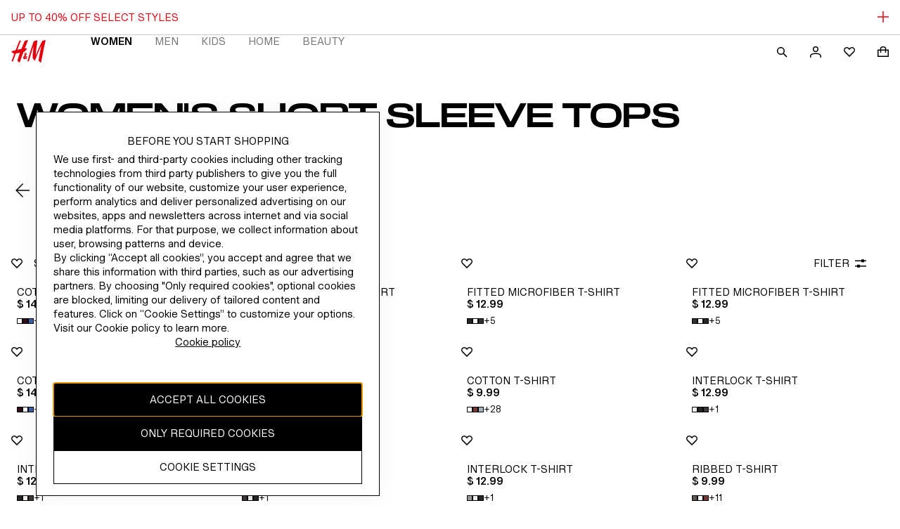

--- FILE ---
content_type: application/javascript
request_url: https://www2.hm.com/Yo6CAl/KJNIo7/SWardc1/MpQCWotI/wY5rGz3bQOuYS45cEw/cUpOBTN0TwM/Xxs9EStx/bBYB
body_size: 164957
content:
(function(){if(typeof Array.prototype.entries!=='function'){Object.defineProperty(Array.prototype,'entries',{value:function(){var index=0;const array=this;return {next:function(){if(index<array.length){return {value:[index,array[index++]],done:false};}else{return {done:true};}},[Symbol.iterator]:function(){return this;}};},writable:true,configurable:true});}}());(function(){IW();KZB();qLB();var H1=function(){return z2.apply(this,[gj,arguments]);};var WK=function(AK,Xf){return AK*Xf;};var E8=function(){return z2.apply(this,[Kc,arguments]);};var zF=function(qR){if(qR===undefined||qR==null){return 0;}var TF=qR["toLowerCase"]()["replace"](/[^0-9]+/gi,'');return TF["length"];};var FU=function sK(B1,nF){'use strict';var RV=sK;switch(B1){case DL:{SF.push(Tt);try{var Tq=SF.length;var FF=cM(cM(l0));var Pg=Jg(Jg(Jg(Jg(Jg(Jg(Jg(Jg(Jg(Jg(Jg(Jg(Jg(Jg(Jg(Jg(Jg(Jg(Jg(Jg(Jg(Jg(Jg(Jg(DZ[BI()[jt(EA)].apply(null,[GK,bY,CA,qg])](DZ[YF(typeof YM()[IV(SR)],Jg('',[][[]]))?YM()[IV(VI)](Eq,M2,I8):YM()[IV(qK)].call(null,nK,wU,Vf)][YM()[IV(sI)].call(null,G2,qK,rf)]),jf(DZ[BI()[jt(EA)].apply(null,[GK,bY,SI,qg])](DZ[YM()[IV(qK)](nK,Zf,Vf)][hm()[jI(fM)](mK,qf,IK)]),VI)),jf(DZ[YF(typeof BI()[jt(Zf)],'undefined')?BI()[jt(Rf)].call(null,xq,I1,DM,qg):BI()[jt(EA)].call(null,GK,bY,M1,qg)](DZ[YM()[IV(qK)].apply(null,[nK,lf,Vf])][nI()[UY(fM)].apply(null,[A8,nf])]),bg)),jf(DZ[BI()[jt(EA)](GK,bY,Mq,qg)](DZ[YM()[IV(qK)].apply(null,[nK,cM(cM([])),Vf])][YM()[IV(GI)](L2,cM(Vf),mU)]),ZK)),jf(DZ[BI()[jt(EA)].call(null,GK,bY,kt,qg)](DZ[LU()[Yq(H2)].call(null,Q8,x8,NY)][LU()[Yq(JK)](EV,Zt,vf)]),gV)),jf(DZ[YF(typeof BI()[jt(r2)],Jg(XI(typeof YM()[IV(H2)],Jg('',[][[]]))?YM()[IV(M1)](cU,NY,GR):YM()[IV(VI)](Qf,cM(VI),t8),[][[]]))?BI()[jt(Rf)](sU,G8,CA,dU):BI()[jt(EA)](GK,bY,SA,qg)](DZ[YM()[IV(qK)].call(null,nK,SI,Vf)][BI()[jt(ZY)](Z8,Nq,gf,gt)]),Qq)),jf(DZ[XI(typeof BI()[jt(Vf)],Jg(YF(typeof YM()[IV(Nq)],'undefined')?YM()[IV(VI)].apply(null,[W2,Hh,zI]):YM()[IV(M1)](cU,cM({}),GR),[][[]]))?BI()[jt(EA)].call(null,GK,bY,rK,qg):BI()[jt(Rf)](Af,UU,rK,xm)](DZ[YM()[IV(qK)](nK,c2,Vf)][YM()[IV(nq)](mq,V2,HM)]),J8[wU])),jf(DZ[BI()[jt(EA)](GK,bY,Nm,qg)](DZ[YM()[IV(qK)](nK,G1,Vf)][XI(typeof nI()[UY(VY)],'undefined')?nI()[UY(Xh)](WF,vg):nI()[UY(ZK)].call(null,qK,Mq)]),J8[SA])),jf(DZ[BI()[jt(EA)](GK,bY,Mq,qg)](DZ[YM()[IV(qK)].call(null,nK,cM({}),Vf)][XI(typeof nI()[UY(Qq)],'undefined')?nI()[UY(vF)].call(null,Nm,NI):nI()[UY(ZK)](N1,WU)]),A8)),jf(DZ[BI()[jt(EA)].call(null,GK,bY,jU,qg)](DZ[XI(typeof YM()[IV(Jq)],Jg('',[][[]]))?YM()[IV(qK)](nK,vf,Vf):YM()[IV(VI)].apply(null,[xU,mm,LM])][YF(typeof YM()[IV(OR)],Jg([],[][[]]))?YM()[IV(VI)](R8,qh,S2):YM()[IV(fM)].apply(null,[Df,cM(cM(Vf)),mK])]),J8[Zf])),jf(DZ[BI()[jt(EA)].apply(null,[GK,bY,VI,qg])](DZ[YM()[IV(qK)].apply(null,[nK,NY,Vf])][YF(typeof YM()[IV(fF)],Jg('',[][[]]))?YM()[IV(VI)](Yg,hM,sg):YM()[IV(VK)].call(null,lV,L8,bA)]),M1)),jf(DZ[BI()[jt(EA)](GK,bY,cV,qg)](DZ[XI(typeof YM()[IV(jU)],Jg('',[][[]]))?YM()[IV(qK)](nK,Mq,Vf):YM()[IV(VI)].call(null,HI,rf,ZF)][hm()[jI(VK)](dY,CK,gR)]),Nq)),jf(DZ[BI()[jt(EA)].call(null,GK,bY,Kf,qg)](DZ[YM()[IV(qK)].call(null,nK,cM([]),Vf)][nI()[UY(xV)].call(null,VY,VA)]),bt)),jf(DZ[BI()[jt(EA)](GK,bY,P2,qg)](DZ[YM()[IV(qK)](nK,AY,Vf)][LU()[Yq(jh)](PK,RF,SV)]),mt)),jf(DZ[BI()[jt(EA)](GK,bY,VR,qg)](DZ[YF(typeof YM()[IV(CM)],Jg('',[][[]]))?YM()[IV(VI)](jY,cM({}),Xt):YM()[IV(qK)].call(null,nK,c2,Vf)][XI(typeof YM()[IV(Jm)],Jg([],[][[]]))?YM()[IV(KV)].call(null,Pm,WF,XF):YM()[IV(VI)](fF,vf,IF)]),J8[mU])),jf(DZ[BI()[jt(EA)](GK,bY,Fg,qg)](DZ[YM()[IV(qK)](nK,xf,Vf)][LU()[Yq(Tg)](Mg,F8,ZR)]),J8[G1])),jf(DZ[BI()[jt(EA)].apply(null,[GK,bY,Et,qg])](DZ[YM()[IV(qK)](nK,SV,Vf)][nI()[UY(rt)].call(null,IR,Pq)]),Rf)),jf(DZ[BI()[jt(EA)](GK,bY,SR,qg)](DZ[YM()[IV(qK)](nK,nR,Vf)][LU()[Yq(O2)].apply(null,[DM,c1,P2])]),OR)),jf(DZ[BI()[jt(EA)].apply(null,[GK,bY,Qg,qg])](DZ[YM()[IV(qK)].apply(null,[nK,nR,Vf])][hm()[jI(g8)].apply(null,[cM([]),Vf,Bt])]),I5)),jf(DZ[BI()[jt(EA)](GK,bY,I5,qg)](DZ[YM()[IV(qK)](nK,cM(cM(VI)),Vf)][cl()[RC(P2)].call(null,OR,c9,QT,S9,mt,fF)]),J8[qh])),jf(DZ[BI()[jt(EA)](GK,bY,DM,qg)](DZ[YF(typeof YM()[IV(ZR)],Jg([],[][[]]))?YM()[IV(VI)].call(null,Qv,cM([]),qb):YM()[IV(qK)](nK,bg,Vf)][nI()[UY(T7)](Vf,V8)]),wU)),jf(DZ[YF(typeof BI()[jt(G1)],'undefined')?BI()[jt(Rf)](b9,qC,Qg,RT):BI()[jt(EA)](GK,bY,Mq,qg)](DZ[YM()[IV(qK)](nK,hG,Vf)][hm()[jI(qf)](cM([]),c2,TI)]),rp)),jf(DZ[BI()[jt(EA)](GK,bY,CA,qg)](DZ[YM()[IV(qK)].apply(null,[nK,JE,Vf])][YM()[IV(g8)](L1,V2,Os)]),Kf)),jf(DZ[BI()[jt(EA)](GK,bY,xf,qg)](DZ[hm()[jI(vf)](cM(Vf),OT,FE)][hm()[jI(bY)](WE,tl,MU)]),G1)),jf(DZ[BI()[jt(EA)](GK,bY,mU,qg)](DZ[YF(typeof LU()[Yq(vF)],Jg('',[][[]]))?LU()[Yq(gV)].call(null,T5,zJ,Nm):LU()[Yq(H2)](Q8,x8,rf)][hm()[jI(xV)].apply(null,[cM(Vf),SA,wR])]),J8[sU]));var fk;return SF.pop(),fk=Pg,fk;}catch(qJ){SF.splice(xv(Tq,VI),Infinity,Tt);var VN;return SF.pop(),VN=Vf,VN;}SF.pop();}break;case hQ:{SF.push(AT);var EP=YM()[IV(CA)].call(null,VV,Ll,hG);try{var Dw=SF.length;var r7=cM({});EP=XI(typeof DZ[XI(typeof nI()[UY(P7)],'undefined')?nI()[UY(PK)].apply(null,[zs,ds]):nI()[UY(ZK)](mb,dv)],LU()[Yq(Rf)].apply(null,[M2,VT,ZY]))?nI()[UY(A8)](mm,Pb):YM()[IV(bY)](bV,sU,ZP);}catch(sG){SF.splice(xv(Dw,VI),Infinity,AT);EP=hm()[jI(EA)].call(null,mt,QP,tR);}var n5;return SF.pop(),n5=EP,n5;}break;case Az:{SF.push(PG);var ON=Vv(hm()[jI(c7)].call(null,cV,gf,Em),DZ[LU()[Yq(M1)].call(null,vf,I2,Zf)])||s9(DZ[YM()[IV(qK)](dT,cM(cM([])),Vf)][hm()[jI(Mg)].call(null,ZR,nR,jr)],Vf)||s9(DZ[YF(typeof YM()[IV(Qq)],'undefined')?YM()[IV(VI)](AG,nR,CE):YM()[IV(qK)].call(null,dT,vF,Vf)][LU()[Yq(Hw)](ZK,nv,sU)],J8[rG]);var Gv=DZ[LU()[Yq(M1)](vf,I2,VR)][YM()[IV(PG)](k7,M2,LT)](XI(typeof YM()[IV(L8)],Jg([],[][[]]))?YM()[IV(Kp)].apply(null,[El,cV,Z8]):YM()[IV(VI)].apply(null,[f5,cM(cM(Vf)),dw]))[XI(typeof BI()[jt(P2)],'undefined')?BI()[jt(cV)](gf,bY,Fs,Zs):BI()[jt(Rf)].apply(null,[XN,SE,qK,VP])];var VC=DZ[LU()[Yq(M1)](vf,I2,cM(VI))][YM()[IV(PG)].apply(null,[k7,mt,LT])](nI()[UY(Wv)](Gs,I9))[BI()[jt(cV)](gf,bY,ZY,Zs)];var x7=DZ[LU()[Yq(M1)].call(null,vf,I2,Nm)][YM()[IV(PG)](k7,cM(cM(Vf)),LT)](LU()[Yq(pv)](dw,LI,M2))[BI()[jt(cV)](gf,bY,Nq,Zs)];var ET;return ET=YM()[IV(M1)](pC,cM(VI),GR)[RE()[YN(gV)](wC,Ll,Zw,rG)](ON?nI()[UY(A8)].call(null,mm,vk):YF(typeof YM()[IV(V2)],'undefined')?YM()[IV(VI)].apply(null,[Up,Rf,Ok]):YM()[IV(bY)](OA,Xt,ZP),nI()[UY(SI)](Nv,kq))[RE()[YN(gV)].call(null,wC,c2,Zw,rG)](Gv?XI(typeof nI()[UY(H2)],'undefined')?nI()[UY(A8)](mm,vk):nI()[UY(ZK)].call(null,BC,Bk):YM()[IV(bY)](OA,zl,ZP),nI()[UY(SI)](Nv,kq))[RE()[YN(gV)].apply(null,[wC,mt,Zw,rG])](VC?nI()[UY(A8)].apply(null,[mm,vk]):YM()[IV(bY)].apply(null,[OA,I5,ZP]),nI()[UY(SI)](Nv,kq))[RE()[YN(gV)](wC,dU,Zw,rG)](x7?nI()[UY(A8)].apply(null,[mm,vk]):YM()[IV(bY)].apply(null,[OA,Nq,ZP])),SF.pop(),ET;}break;case l0:{var GN=nF[l0];SF.push(M1);if(DZ[YM()[IV(bt)](Rb,qh,WE)][BI()[jt(sU)].apply(null,[ZE,bY,bt,dw])](GN)){var Ol;return SF.pop(),Ol=GN,Ol;}SF.pop();}break;case Wj:{var vG=nF[l0];SF.push(KT);var Jp;return Jp=DZ[nI()[UY(OR)].call(null,OG,bh)][hm()[jI(dU)].apply(null,[cM(cM(Vf)),vf,zK])](DZ[YM()[IV(qK)].call(null,pk,SA,Vf)][cl()[RC(G1)].call(null,qh,k9,bs,AY,H2,cV)],vG),SF.pop(),Jp;}break;case bc:{var F5=nF[l0];var cp=nF[HH];SF.push(hv);if(mN(cp,null)||s9(cp,F5[YF(typeof LU()[Yq(CA)],Jg([],[][[]]))?LU()[Yq(gV)].apply(null,[IC,hG,hG]):LU()[Yq(Vf)](np,Bg,TN)]))cp=F5[LU()[Yq(Vf)].call(null,np,Bg,lf)];for(var G5=Vf,TT=new (DZ[YM()[IV(bt)](hf,Vf,WE)])(cp);wv(G5,cp);G5++)TT[G5]=F5[G5];var mT;return SF.pop(),mT=TT,mT;}break;case tS:{var D7=nF[l0];SF.push(fp);var Ms=D7[nI()[UY(IR)](Zf,pE)](function(G9){return sK.apply(this,[TB,arguments]);});var MN;return MN=Ms[nI()[UY(sU)](Sb,IY)](nI()[UY(SI)](Nv,gR)),SF.pop(),MN;}break;case wD:{var xG=nF[l0];SF.push(Y5);if(YF([hm()[jI(OT)](Cs,UE,DK),LU()[Yq(nP)](Ab,QA,Qg),LU()[Yq(PG)].apply(null,[dl,LF,ZY])][YF(typeof nI()[UY(cb)],'undefined')?nI()[UY(ZK)](IF,J5):nI()[UY(g7)].apply(null,[Zr,NK])](xG[YF(typeof BI()[jt(c2)],Jg([],[][[]]))?BI()[jt(Rf)].apply(null,[m7,VK,wb,Zb]):BI()[jt(vf)](c7,rG,Vf,df)][YM()[IV(nR)].call(null,QK,SR,dw)]),PJ(J8[rs]))){SF.pop();return;}DZ[hm()[jI(PK)].apply(null,[Nm,Yl,sm])](function(){var Q5=cM(cM(l0));SF.push(PK);try{var Lk=SF.length;var Mw=cM([]);if(cM(Q5)&&xG[YF(typeof BI()[jt(Cs)],Jg(YM()[IV(M1)].call(null,Bs,mm,GR),[][[]]))?BI()[jt(Rf)](bl,Vb,rG,tP):BI()[jt(vf)].call(null,c7,rG,rG,XN)]&&(xG[BI()[jt(vf)](c7,rG,SR,XN)][BI()[jt(cV)](gf,bY,Rv,EE)](nI()[UY(b5)].call(null,VR,YJ))||xG[BI()[jt(vf)].call(null,c7,rG,rs,XN)][YF(typeof BI()[jt(c2)],Jg(YF(typeof YM()[IV(M1)],Jg('',[][[]]))?YM()[IV(VI)](qK,bY,Rb):YM()[IV(M1)](Bs,wU,GR),[][[]]))?BI()[jt(Rf)].call(null,wG,k5,UE,wl):BI()[jt(cV)].apply(null,[gf,bY,mm,EE])](XI(typeof hm()[jI(c7)],Jg('',[][[]]))?hm()[jI(HG)].call(null,OT,ZY,wR):hm()[jI(Nq)](Xt,Yv,I5)))){Q5=cM(cM([]));}}catch(Xb){SF.splice(xv(Lk,VI),Infinity,PK);xG[BI()[jt(vf)].apply(null,[c7,rG,V2,XN])][XI(typeof BI()[jt(Nq)],'undefined')?BI()[jt(rf)](Zk,mt,S9,x5):BI()[jt(Rf)](HI,vJ,nR,dE)](new (DZ[YF(typeof YM()[IV(Uw)],Jg('',[][[]]))?YM()[IV(VI)](R9,cM(cM(Vf)),cV):YM()[IV(GR)](JU,Qq,OT)])(LU()[Yq(Kp)](SV,Nb,DM),LJ(qZ,[cl()[RC(ZY)](Yl,jE,mG,SV,bY,A8),cM(cM(HH)),YM()[IV(HM)].apply(null,[fG,cM(VI),Qg]),cM([]),hm()[jI(OG)].apply(null,[G1,mt,Ep]),cM(cM(HH))])));}if(cM(Q5)&&YF(xG[cl()[RC(r2)].call(null,OT,xm,Zs,ZY,H2,n9)],nI()[UY(T5)](AY,Hv))){Q5=cM(cM(HH));}if(Q5){xG[YF(typeof BI()[jt(Kf)],Jg(YM()[IV(M1)].apply(null,[Bs,Yl,GR]),[][[]]))?BI()[jt(Rf)](Ov,TE,ZP,A8):BI()[jt(vf)](c7,rG,OT,XN)][BI()[jt(rf)](Zk,mt,OT,x5)](new (DZ[YM()[IV(GR)].call(null,JU,cM([]),OT)])(YM()[IV(Aw)](rb,xf,Rf),LJ(qZ,[XI(typeof cl()[RC(A8)],Jg(YM()[IV(M1)].call(null,Bs,ZK,GR),[][[]]))?cl()[RC(ZY)](OT,jE,mG,SR,bY,Ll):cl()[RC(VI)](rp,g9,l9,NY,GG,mU),cM(cM(HH)),YM()[IV(HM)](fG,cM(cM(VI)),Qg),cM([]),hm()[jI(OG)].apply(null,[hM,mt,Ep]),cM(l0)])));}SF.pop();},J8[rG]);SF.pop();}break;case P3:{var MC=nF[l0];var Lr=nF[HH];SF.push(x9);var Al=mN(null,MC)?null:AP(YF(typeof LU()[Yq(Yl)],'undefined')?LU()[Yq(gV)].apply(null,[rb,zT,Et]):LU()[Yq(Rf)](M2,XJ,Xt),typeof DZ[cl()[RC(bg)](SA,XJ,Af,Zf,rG,cM(cM(VI)))])&&MC[DZ[cl()[RC(bg)](kN,XJ,Af,mm,rG,A8)][LU()[Yq(rf)].apply(null,[Cp,m9,Nm])]]||MC[YM()[IV(V2)].apply(null,[gv,l7,JE])];if(AP(null,Al)){var Br,EC,Ys,bw,SJ=[],P9=cM(Vf),XP=cM(VI);try{var IJ=SF.length;var UT=cM([]);if(Ys=(Al=Al.call(MC))[RE()[YN(mt)].apply(null,[GG,Et,XN,gV])],YF(J8[rG],Lr)){if(XI(DZ[XI(typeof nI()[UY(AY)],'undefined')?nI()[UY(OR)](OG,GK):nI()[UY(ZK)](VP,bJ)](Al),Al)){UT=cM(cM(HH));return;}P9=cM(VI);}else for(;cM(P9=(Br=Ys.call(Al))[nI()[UY(zl)](v9,ds)])&&(SJ[LU()[Yq(Qq)](SA,mP,Nv)](Br[hm()[jI(M1)](hG,Dr,Fw)]),XI(SJ[LU()[Yq(Vf)].call(null,np,VU,cM(VI))],Lr));P9=cM(Vf));}catch(jb){XP=cM(Vf),EC=jb;}finally{SF.splice(xv(IJ,VI),Infinity,x9);try{var E9=SF.length;var jk=cM({});if(cM(P9)&&AP(null,Al[hm()[jI(c2)].call(null,cM(cM({})),PK,jP)])&&(bw=Al[hm()[jI(c2)](AY,PK,jP)](),XI(DZ[nI()[UY(OR)](OG,GK)](bw),bw))){jk=cM(cM({}));return;}}finally{SF.splice(xv(E9,VI),Infinity,x9);if(jk){SF.pop();}if(XP)throw EC;}if(UT){SF.pop();}}var Yw;return SF.pop(),Yw=SJ,Yw;}SF.pop();}break;case xc:{SF.push(HP);throw new (DZ[XI(typeof nI()[UY(SI)],Jg('',[][[]]))?nI()[UY(vf)].apply(null,[Kf,fb]):nI()[UY(ZK)].apply(null,[lE,Z8])])(YM()[IV(Cp)].apply(null,[hf,H2,Nv]));}break;case Vd:{SF.push(bs);var Gl=XI(typeof YM()[IV(rs)],Jg('',[][[]]))?YM()[IV(CA)].apply(null,[cP,rs,hG]):YM()[IV(VI)].call(null,Dp,cM(cM(Vf)),Ab);try{var LG=SF.length;var lv=cM(HH);Gl=DZ[XI(typeof LU()[Yq(xf)],Jg('',[][[]]))?LU()[Yq(Uw)](GR,MI,mK):LU()[Yq(gV)].apply(null,[Ph,hb,bt])][hm()[jI(Vf)].call(null,JE,zp,Rs)][LU()[Yq(I5)](kt,kC,OR)](YM()[IV(nP)](rE,H2,TN))?XI(typeof nI()[UY(Vf)],Jg('',[][[]]))?nI()[UY(A8)].call(null,mm,c5):nI()[UY(ZK)](O2,pp):YM()[IV(bY)].call(null,YA,Fg,ZP);}catch(Ir){SF.splice(xv(LG,VI),Infinity,bs);Gl=hm()[jI(EA)](UE,QP,nM);}var r9;return SF.pop(),r9=Gl,r9;}break;case MZ:{SF.push(Wr);var EN=DZ[LU()[Yq(M1)].call(null,vf,DU,rG)][XI(typeof YM()[IV(wU)],Jg([],[][[]]))?YM()[IV(tl)](lP,kt,g8):YM()[IV(VI)].call(null,C7,r2,zI)]?VI:Vf;var U7=DZ[LU()[Yq(M1)](vf,DU,qh)][YM()[IV(XF)](WJ,mU,Zw)]?VI:Vf;var I7=DZ[LU()[Yq(M1)].apply(null,[vf,DU,bg])][YM()[IV(f5)](TP,Qg,c2)]?VI:Vf;var p5=DZ[LU()[Yq(M1)](vf,DU,dU)][XI(typeof cl()[RC(Ll)],Jg(YM()[IV(M1)](mk,ZP,GR),[][[]]))?cl()[RC(WF)].apply(null,[SI,tw,OE,jU,gV,Rf]):cl()[RC(VI)].call(null,SI,d9,tJ,rs,S9,cM([]))]?VI:Vf;var cC=DZ[LU()[Yq(M1)].call(null,vf,DU,ZK)][XI(typeof YM()[IV(hM)],Jg('',[][[]]))?YM()[IV(Av)].apply(null,[NV,cs,G1]):YM()[IV(VI)](Tb,cM(VI),Ev)]?VI:Vf;var Ik=DZ[LU()[Yq(M1)](vf,DU,vP)][YM()[IV(HT)].call(null,wh,kt,pv)]?VI:Vf;var m5=DZ[LU()[Yq(M1)](vf,DU,qK)][YM()[IV(LP)].call(null,RT,mt,BG)]?VI:Vf;var fT=DZ[YF(typeof LU()[Yq(g9)],Jg('',[][[]]))?LU()[Yq(gV)].apply(null,[J9,xq,fF]):LU()[Yq(M1)](vf,DU,cM(VI))][BI()[jt(Ll)](bE,Qq,JE,SP)]?VI:Vf;var vb=DZ[YF(typeof LU()[Yq(UN)],'undefined')?LU()[Yq(gV)].call(null,Nw,sb,kN):LU()[Yq(M1)](vf,DU,vf)][hm()[jI(WE)].call(null,Fg,JJ,jv)]?VI:J8[rG];var WC=DZ[hm()[jI(js)](Et,Mq,CY)][YF(typeof hm()[jI(n7)],Jg([],[][[]]))?hm()[jI(Nq)](Fs,k5,Ep):hm()[jI(Vf)].call(null,Kf,zp,fl)].bind?J8[rs]:J8[rG];var qG=DZ[LU()[Yq(M1)](vf,DU,cM(Vf))][nI()[UY(XF)](Kb,q9)]?J8[rs]:Vf;var tr=DZ[XI(typeof LU()[Yq(TG)],Jg([],[][[]]))?LU()[Yq(M1)].call(null,vf,DU,rs):LU()[Yq(gV)](np,Ap,Zf)][BI()[jt(vP)](fJ,bt,DM,wC)]?VI:J8[rG];var BJ;var zC;try{var q5=SF.length;var Ur=cM(cM(l0));BJ=DZ[XI(typeof LU()[Yq(kJ)],Jg([],[][[]]))?LU()[Yq(M1)].call(null,vf,DU,G1):LU()[Yq(gV)](n9,Ch,c2)][YM()[IV(rt)](gk,cM({}),wk)]?VI:cD[YM()[IV(Ll)](Ht,M1,OG)]();}catch(jl){SF.splice(xv(q5,VI),Infinity,Wr);BJ=J8[rG];}try{var N9=SF.length;var gN=cM({});zC=DZ[LU()[Yq(M1)](vf,DU,cM(Vf))][LU()[Yq(tN)].apply(null,[X7,lq,Rf])]?VI:J8[rG];}catch(Ss){SF.splice(xv(N9,VI),Infinity,Wr);zC=Vf;}var zN;return SF.pop(),zN=Jg(Jg(Jg(Jg(Jg(Jg(Jg(Jg(Jg(Jg(Jg(Jg(Jg(EN,jf(U7,VI)),jf(I7,bg)),jf(p5,ZK)),jf(cC,gV)),jf(Ik,Qq)),jf(m5,rG)),jf(fT,bY)),jf(BJ,A8)),jf(zC,H2)),jf(vb,M1)),jf(WC,Nq)),jf(qG,bt)),jf(tr,mt)),zN;}break;case dD:{var T9={};SF.push(Ow);var V7={};try{var Jv=SF.length;var W9=cM([]);var CC=new (DZ[hm()[jI(n7)].apply(null,[cM(Vf),vF,Jd])])(Vf,Vf)[cl()[RC(cs)].call(null,I5,Av,P1,fN,M1,OR)](nI()[UY(c7)](bY,Sg));var Wb=CC[YM()[IV(js)](Rg,G1,PK)](LU()[Yq(Yl)].apply(null,[rp,ZV,S9]));var BN=CC[nI()[UY(Mg)].apply(null,[sP,YV])](Wb[cl()[RC(Qg)].apply(null,[dY,Cw,vU,cM(cM({})),rp,cM(VI)])]);var kh=CC[nI()[UY(Mg)](sP,YV)](Wb[LU()[Yq(Fg)].call(null,nR,k8,Xt)]);T9=LJ(qZ,[YF(typeof RE()[YN(rp)],Jg([],[][[]]))?RE()[YN(M1)](UP,Yl,qr,NY):RE()[YN(SA)](Vf,Vf,I2,rG),BN,YM()[IV(ck)](RR,Nq,Gs),kh]);var vC=new (DZ[XI(typeof hm()[jI(CA)],Jg([],[][[]]))?hm()[jI(n7)].apply(null,[bt,vF,Jd]):hm()[jI(Nq)](Vf,HN,dp)])(J8[rG],Vf)[YF(typeof cl()[RC(Qg)],Jg(YM()[IV(M1)](B0,qh,GR),[][[]]))?cl()[RC(VI)].call(null,L8,vv,ST,mK,U5,fF):cl()[RC(cs)](cs,Av,P1,W2,M1,lf)](XI(typeof nI()[UY(wU)],Jg('',[][[]]))?nI()[UY(OG)](K5,rI):nI()[UY(ZK)](CM,xl));var Fp=vC[YM()[IV(js)].call(null,Rg,sU,PK)](LU()[Yq(Yl)](rp,ZV,NY));var rw=vC[nI()[UY(Mg)](sP,YV)](Fp[cl()[RC(Qg)].apply(null,[bt,Cw,vU,Yl,rp,qh])]);var rl=vC[XI(typeof nI()[UY(ck)],'undefined')?nI()[UY(Mg)](sP,YV):nI()[UY(ZK)](Vp,AY)](Fp[LU()[Yq(Fg)](nR,k8,Nq)]);V7=LJ(qZ,[nI()[UY(Ul)].apply(null,[cV,RR]),rw,XI(typeof LU()[Yq(bY)],Jg([],[][[]]))?LU()[Yq(Zr)](Kf,KA,cM(cM([]))):LU()[Yq(gV)](Zf,Qr,vP),rl]);}finally{SF.splice(xv(Jv,VI),Infinity,Ow);var KJ;return KJ=LJ(qZ,[YM()[IV(Z8)](AR,W2,xV),T9[RE()[YN(SA)](Vf,ZY,I2,rG)]||null,YM()[IV(nT)](qm,cV,cs),T9[YM()[IV(ck)].call(null,RR,ZK,Gs)]||null,cl()[RC(VR)](VY,LT,P1,TN,M1,cb),V7[nI()[UY(Ul)](cV,RR)]||null,YF(typeof LU()[Yq(VI)],Jg([],[][[]]))?LU()[Yq(gV)](c9,IT,bg):LU()[Yq(sP)].call(null,Av,BV,WE),V7[LU()[Yq(Zr)].call(null,Kf,KA,cM(VI))]||null]),SF.pop(),KJ;}SF.pop();}break;case wj:{var Or=nF[l0];var z5=nF[HH];SF.push(Gb);if(mN(z5,null)||s9(z5,Or[XI(typeof LU()[Yq(g7)],Jg([],[][[]]))?LU()[Yq(Vf)](np,xF,cM(cM([]))):LU()[Yq(gV)](Uk,fw,cM(VI))]))z5=Or[LU()[Yq(Vf)](np,xF,r2)];for(var s7=J8[rG],YG=new (DZ[YM()[IV(bt)](C8,I5,WE)])(z5);wv(s7,z5);s7++)YG[s7]=Or[s7];var Eb;return SF.pop(),Eb=YG,Eb;}break;case kH:{SF.push(N5);if(cM(Vv(XI(typeof hm()[jI(H9)],Jg('',[][[]]))?hm()[jI(dE)].apply(null,[WF,rs,PY]):hm()[jI(Nq)].apply(null,[rs,Tb,pG]),DZ[XI(typeof YM()[IV(EA)],Jg([],[][[]]))?YM()[IV(qK)](gk,M1,Vf):YM()[IV(VI)](rN,VI,jv)]))){var gE;return SF.pop(),gE=null,gE;}var JC=DZ[YM()[IV(qK)](gk,cV,Vf)][XI(typeof hm()[jI(Mq)],Jg('',[][[]]))?hm()[jI(dE)].apply(null,[Mq,rs,PY]):hm()[jI(Nq)].call(null,AY,ME,Q8)];var dJ=JC[LU()[Yq(UN)](l7,SM,cV)];var G7=JC[YM()[IV(UN)](IF,DM,Zr)];var Gw=JC[hm()[jI(Xt)].call(null,SI,Zr,lN)];var X9;return X9=[dJ,YF(G7,J8[rG])?Vf:s9(G7,Vf)?PJ(VI):PJ(bg),Gw||hm()[jI(Wv)](gV,f5,fv)],SF.pop(),X9;}break;case DB:{var R7=nF[l0];var ql=nF[HH];SF.push(DG);var Xp=mN(null,R7)?null:AP(LU()[Yq(Rf)].apply(null,[M2,dT,SA]),typeof DZ[cl()[RC(bg)].apply(null,[wb,XJ,Tk,cM({}),rG,Vl])])&&R7[DZ[cl()[RC(bg)].call(null,L8,XJ,Tk,cM(Vf),rG,DM)][LU()[Yq(rf)](Cp,vw,rG)]]||R7[YM()[IV(V2)].apply(null,[jR,Q8,JE])];if(AP(null,Xp)){var l5,Ip,JT,sN,lb=[],NJ=cM(Vf),Ls=cM(VI);try{var Mk=SF.length;var DT=cM([]);if(JT=(Xp=Xp.call(R7))[YF(typeof RE()[YN(ZY)],'undefined')?RE()[YN(M1)](Tp,sU,b7,AG):RE()[YN(mt)].apply(null,[GG,VI,k7,gV])],YF(Vf,ql)){if(XI(DZ[nI()[UY(OR)].apply(null,[OG,E5])](Xp),Xp)){DT=cM(cM({}));return;}NJ=cM(VI);}else for(;cM(NJ=(l5=JT.call(Xp))[nI()[UY(zl)].call(null,v9,Am)])&&(lb[LU()[Yq(Qq)].call(null,SA,db,S9)](l5[hm()[jI(M1)].apply(null,[cM([]),Dr,Rw])]),XI(lb[LU()[Yq(Vf)].call(null,np,vg,W2)],ql));NJ=cM(J8[rG]));}catch(nC){Ls=cM(Vf),Ip=nC;}finally{SF.splice(xv(Mk,VI),Infinity,DG);try{var HJ=SF.length;var fP=cM({});if(cM(NJ)&&AP(null,Xp[hm()[jI(c2)](Fs,PK,FI)])&&(sN=Xp[hm()[jI(c2)].apply(null,[cM(cM([])),PK,FI])](),XI(DZ[XI(typeof nI()[UY(Vl)],Jg([],[][[]]))?nI()[UY(OR)](OG,E5):nI()[UY(ZK)](Rk,SA)](sN),sN))){fP=cM(l0);return;}}finally{SF.splice(xv(HJ,VI),Infinity,DG);if(fP){SF.pop();}if(Ls)throw Ip;}if(DT){SF.pop();}}var UJ;return SF.pop(),UJ=lb,UJ;}SF.pop();}break;case YZ:{SF.push(S2);var xh=function(vG){return sK.apply(this,[Wj,arguments]);};var Np=[hm()[jI(dY)](OR,GR,cP),YM()[IV(Vb)](mr,fF,gf)];var rT=Np[nI()[UY(IR)](Zf,Hv)](function(wJ){SF.push(Fl);var Lb=xh(wJ);if(cM(cM(Lb))&&cM(cM(Lb[nI()[UY(I5)].apply(null,[BP,Vw])]))&&cM(cM(Lb[nI()[UY(I5)].apply(null,[BP,Vw])][XI(typeof LU()[Yq(GI)],'undefined')?LU()[Yq(n9)].call(null,zl,OU,n9):LU()[Yq(gV)](Zk,Jb,rf)]))){Lb=Lb[nI()[UY(I5)].apply(null,[BP,Vw])][LU()[Yq(n9)].apply(null,[zl,OU,JE])]();var ks=Jg(YF(Lb[nI()[UY(g7)].apply(null,[Zr,PN])](YM()[IV(PK)].call(null,TE,Qq,bE)),PJ(VI)),jf(DZ[BI()[jt(EA)](GK,bY,A8,sv)](s9(Lb[nI()[UY(g7)](Zr,PN)](hm()[jI(c2)].apply(null,[Qq,PK,A9])),PJ(VI))),VI));var MJ;return SF.pop(),MJ=ks,MJ;}else{var Q9;return Q9=YM()[IV(CA)](wT,kt,hG),SF.pop(),Q9;}SF.pop();});var cr;return cr=rT[nI()[UY(sU)](Sb,SK)](YM()[IV(M1)].call(null,SG,W2,GR)),SF.pop(),cr;}break;case t3:{SF.push(GP);try{var B7=SF.length;var kT=cM(HH);var gr=J8[rG];var qp=DZ[nI()[UY(OR)].apply(null,[OG,g5])][hm()[jI(dU)].call(null,cb,vf,Hm)](DZ[YF(typeof nI()[UY(NY)],Jg('',[][[]]))?nI()[UY(ZK)].apply(null,[P2,nb]):nI()[UY(M1)](kJ,fY)],nI()[UY(Es)].call(null,wU,U1));if(qp){gr++;if(qp[hm()[jI(M1)](cM(Vf),Dr,kY)]){qp=qp[hm()[jI(M1)](fF,Dr,kY)];gr+=Jg(jf(qp[LU()[Yq(Vf)](np,Tm,Hh)]&&YF(qp[YF(typeof LU()[Yq(hM)],Jg([],[][[]]))?LU()[Yq(gV)](O5,mm,r2):LU()[Yq(Vf)].call(null,np,Tm,ZR)],VI),VI),jf(qp[LU()[Yq(rp)].call(null,gf,Dv,cM(cM(VI)))]&&YF(qp[YF(typeof LU()[Yq(P7)],Jg([],[][[]]))?LU()[Yq(gV)](NT,Sl,rs):LU()[Yq(rp)].call(null,gf,Dv,cM(cM(Vf)))],nI()[UY(Es)](wU,U1)),bg));}}var Zl;return Zl=gr[LU()[Yq(n9)](zl,Ih,rK)](),SF.pop(),Zl;}catch(vE){SF.splice(xv(B7,VI),Infinity,GP);var fs;return fs=YM()[IV(CA)](TU,rf,hG),SF.pop(),fs;}SF.pop();}break;case Qz:{var CT=nF[l0];return CT;}break;case TB:{var G9=nF[l0];var MT;SF.push(ZG);return MT=DZ[nI()[UY(OR)](OG,QC)][hm()[jI(kN)](c2,Hw,bR)](G9)[nI()[UY(IR)](Zf,BC)](function(lp){return G9[lp];})[Vf],SF.pop(),MT;}break;case gZ:{SF.push(TP);throw new (DZ[nI()[UY(vf)].call(null,Kf,dN)])(YM()[IV(Cp)](GY,cb,Nv));}break;case kZ:{var cN=nF[l0];SF.push(xP);if(DZ[YM()[IV(bt)](vc,mt,WE)][BI()[jt(sU)](ZE,bY,fF,Bp)](cN)){var Wk;return SF.pop(),Wk=cN,Wk;}SF.pop();}break;case Qc:{SF.push(Xt);DZ[nI()[UY(M1)].call(null,kJ,D5)][YM()[IV(tl)](K7,c2,g8)](YM()[IV(Wv)].call(null,Tk,cM(cM(VI)),HT),function(xG){return sK.apply(this,[wD,arguments]);});SF.pop();}break;}};var M5=function(DE){if(DZ["document"]["cookie"]){try{var Qw=""["concat"](DE,"=");var Fb=DZ["document"]["cookie"]["split"]('; ');for(var DN=0;DN<Fb["length"];DN++){var Vk=Fb[DN];if(Vk["indexOf"](Qw)===0){var Tl=Vk["substring"](Qw["length"],Vk["length"]);if(Tl["indexOf"]('~')!==-1||DZ["decodeURIComponent"](Tl)["indexOf"]('~')!==-1){return Tl;}}}}catch(Cl){return false;}}return false;};var Dj,Vd,CL,DQ,HH,l0,CQ,Z,YZ,t3,GS;var Kl=function(hk){var rJ=hk[0]-hk[1];var wE=hk[2]-hk[3];var Dl=hk[4]-hk[5];var gs=DZ["Math"]["sqrt"](rJ*rJ+wE*wE+Dl*Dl);return DZ["Math"]["floor"](gs);};var Vv=function(Ml,pP){return Ml in pP;};var Hp=function(jT){return ~jT;};var Q6,Lh,cz,TK,t6,LY,OQ,Oq,nS,YD,pI,Rm,F1,sf,dg,vV,H8,P1,zA,TL,QL,DK,J3,qL,IB,Xg,vX,G3,OU,mY,cq,Xd,Kg,Ng,sQ,m1,kK,q8,FY,vj,zM,mL,Fh,T8,nt,HK,jM,J2,I0,TR,jj,tq,n8,zQ,rm,BZ,d6,fS,DV,jK,nc,km,A2,wW,nQ,FH,qF,bd,TI,JZ,Pj,sV,rq,rI,Fz,D2,zH,tH,f3,Uq,LI,Vm,st,JM,UQ,TO,nf,w2,U2,YS,c1,FI,gR,n0,xd,Oh,BM,VH,J1,N0,Zd,EF,H,AB,c6,N8,HA,mF,PD,JI,jz,pY,cS,ES,SW,ff,mI,M6,g2,M3,Wf,R2,IK,DU,x2,Lt,kV,Um,cZ,XA,dR,JR,Tf,TB,MZ,vD,nj,pO,mz,n1,b1,p6,dK,wf,MS,NK,pf,BS,Fd,K1,Yj,VV,PR,FM,rX,Og,I,Iz,xW,O,ph,Sg,tL,B,FR,Bm,rR,hQ,Jj,LL,ID,vc,zU,nz,Vc,HR,cj,Yf,vK,rM,jV,gm,zY,s6,LB,U0,bm,CV,kq,xI,FK,j1,xZ,Fm,rL,HO,wz,tt,f1,vd,W3,vW,hH,gq,S,vR,U3,vq,lq,pW,dI,BX,IM,mq,ZX,MM,EZ,Dm,r8,Nc,kA,l6,g3,dZ,Ug,S6,wt,HY,Z2,LK,Mh,DB,lR,Wt,cB,PF,Qh,DL,SX,RU,gI,fU,dD,vS,Of,mQ,MR,E1,jB,O1,Gd,cf,wc,VO,B8,JW,kD,jW,vU,dh,Xj,Hz,hU,YY,WA,cc,ZV,nm,IA,pm,WL,U8,vM,mH,KI,sY,T2,hR,hf,W0,rY,fY,UK,NV,MX,nD,T6,XB,RF,GV,R1,p8,fh,Uz,n2,fz,ZU,dM,nZ,bR,Sm,OB,rF,NW,O8,Cm,hz,lX,Oc,lI,QZ,B2,rB,MY,TU,Ah,Eg,gD,zd,Cg,x0,DA,dL,qA,DD,tY,Vg,kL,PH,wD,pF,Z3,Ag,p1,gK,jm,lS,dF,Tz,Em,AI,S1,Rc,bB,nK,zW,EW,S8,kU,WH,CR,mh,qI,xA,Kc,CB,L1,Lf,zz,I6,Mz,GZ,Wm,nY,NR,QF,gj,nL,KA,Mf,lz,GW,Kq,Uh,E2,BR,AQ,qY,jA,gg,Zg,B0,lW,XW,Sq,Cc,lZ,NQ,Aj,Z0,ZI,Mt,tX,AF,EQ,X8,lF,Km,bM,If,OO,hK,vA,fI,Y2,k8,gH,k2,Bz,ht,I2,TQ,H0,D,GQ,V8,It,gz,Yt,Ef,j0,DS,UR,EK,zf,mM,Zm,AR,j6,wX,ft,Sh,xB,Bf,jD,Rq,DI,Hq,pq,sd,fK,s2,J,LW,XK,GF,sF,dW,cH,Qc,f8,KU,vg,lA,vI,qz,Wc,TD,ML,YL,N2,pS,IL,Dt,q2,Im,JU,QY,SY,E,Cq,bV,qm,RB,hI,Wq,Y3,n6,th,KK,Gc,QU,X2,X1,fV,tI,A6,lm,wm,R6,Pq,tS,W8,w3,rQ,tF,ZB,fO,XU,cI,MK,C8,EU,bU,hq,sA,OK,N,LH,JV,EY,zt,zR,dH,Bj,BY,Ad,wg,Z6,KW,D8,h8,bf,Ot,Kh,hZ,xR,gF,UW,lg,Qm,C2,XV,m2,fm,lM,qX,rV,xY,IY,qH,nM,PO,Mm,sD,nX,AO,UM,Kt,Lg,hj,L,UV,HU,cm,RX,zg,dA,Vh,F6,tB,MV,Q1,Bt,Ut,St,bI,NA,SO,F2,jH,bZ,Yh,DR,zh,HF,tR,Hm,OA,kf,w0,n3,wQ,Q2,rA,YA,gM,lj,lO,x1,bW,zK,Jd,TV,cg,P3,d8,Xq,bq,dc,TA,wB,KM,x3,zm,ct,Lq,Ct,ZM,Gz,XY,lK,cR,D1,UX,pt,g6,qq,BK,xz,mf,RK,RA,sH,j3,zV,NO,KF,CI,X0,nW,gU,Am,wM,Rg,N3,Vt,Wj,gY,nV,xF,Td,s8,fR,GM,lV,NX,AW,gh,ND,XH,Tm,LD,JX,C6,UF,XX,D3,cO,l1,Hc,Az,NI,AV,SU,ld,UI,mj,gX,mV,DF,tQ,mR,LA,FA,G6,VU,HX,tA,YI,cF,bF,b8,Fj,Fq,PA,Y1,vY,Wg,XR,wA,SB,pZ,Gg,mA,TY,A1,MU,NF,bK,Dq,WY,Nt,pA,Cd,QM,VM,rg,kg,k1,mX,BV,K2,OI,MD,SK,xM,cY,sR,MW,gd,AA,Uf,pM,wj,YQ,JA,tm,US,xt,CY,LF,XM,ZO,w1,GY,Hf,Zj,pU,GB,D6,UL,Sf,J0,P8,zS,P,Bg,W1,Dh,Zq,m8,II,pV,PV,BF,j8,SM,M8,jq,kI,Hg,QA,LO,l2,Vq,YH,vQ,sB,sq,xc,wR,NU,pD,Th,pR,Ez,YU,gO,MF,PX,JH,tU,JF,xH,A3,QI,pj,Qt,hB,kZ,LV,qZ,tM,U6,KB,BW,ER,UA,Pf,fq,lY,qV,Ld,jR,C1,OF,Ed,Zh,ZA,qt,Xm,T1,T0,Q3,K3,IU,gW,KS,tK,z8,ZD,Pm,gL,OV,HZ,Gt,MI,d0,sj,wK,WM,OM,At,OY,QK,kY,FV,QV,WI,BA,Rh,FL,kH,Nf,xK,CF,WD,cA,qU,U1,Jc,r6,LR,v8,EX,H6,PS,RI,hY,L2,GL,Dd,TS,GO,wY,YR,Gm,Ih,BH,WQ,dV,pB,V1,PY,Bq,RM,BU,nH,Od,f2,Md,DY,Dg,kF,hA,EM,jF,fL,LZ,pg,ZL,p3,hW,Ff,j2,wF,tV,kd,AX,wV,TM,FB,RY,jc,VF,m0,WV,gZ,Ht,df,r1,wq,Om,dz,IO,Nh,gA,AD,Lm,jd,tf,LS,Ig,m3,KD,WZ,gS,hh,Dz,AM,dO,IQ,ng,fj,mg,lU,Z1,YV,Y8,Bh,GU,c8,NM,JY,Aq,WR,hg,l8,zc,AU,Jt,sS,w6,xg,PM,Rt,kM,sM,wI,G0,cQ,Tj,vO,YK,Jf,qM,mB,HV,p2,dq,CH,xD,zq,Cf,nU,pK,KL,vL,Gq,hV,BD,hF,Wz,Ym,NH,GA,PB,cK,rZ,KR,rU,WW,Wh,PU,PZ,Qd,fA,CD,Gf,Iq,KY,Qz,KH,QR,VL,UD,RR,kR,X,z0,EI,Ft,HQ,sX,lt,sm,dQ,q1,bc,tg,fg,Pt,vm,K8,CU,MA,QQ,lB,k6,nA,XL,g1,vt,jg;var sE=function E7(Fr,Ps){'use strict';var XG=E7;switch(Fr){case DD:{var qT=Ps[l0];var VE=Ps[HH];var rk=Ps[CQ];SF.push(ll);try{var Sw=SF.length;var KC=cM([]);var wp;return wp=LJ(qZ,[hm()[jI(Xt)].apply(null,[rG,Zr,jJ]),cl()[RC(I5)](k9,PE,WT,A8,rG,Vf),YF(typeof RE()[YN(G1)],Jg([],[][[]]))?RE()[YN(M1)](lN,Xt,bJ,gk):RE()[YN(bt)](Mq,vF,L9,ZK),qT.call(VE,rk)]),SF.pop(),wp;}catch(NG){SF.splice(xv(Sw,VI),Infinity,ll);var CG;return CG=LJ(qZ,[hm()[jI(Xt)](cM(VI),Zr,jJ),YM()[IV(cs)](UU,G1,dU),RE()[YN(bt)](Mq,Vf,L9,ZK),NG]),SF.pop(),CG;}SF.pop();}break;case BZ:{return this;}break;case CL:{var XC=Ps[l0];var bT;SF.push(GJ);return bT=LJ(qZ,[nI()[UY(hM)](Fv,Ih),XC]),SF.pop(),bT;}break;case Az:{return this;}break;case DQ:{return this;}break;case xD:{SF.push(lC);var K9;return K9=XI(typeof YM()[IV(Q8)],Jg([],[][[]]))?YM()[IV(Zf)](W7,cV,sP):YM()[IV(VI)](Sv,cM(VI),QE),SF.pop(),K9;}break;case LZ:{var jC=Ps[l0];SF.push(RJ);var sh=DZ[nI()[UY(OR)](OG,jr)](jC);var pJ=[];for(var Wp in sh)pJ[LU()[Yq(Qq)](SA,Gb,Kf)](Wp);pJ[YM()[IV(ZY)].call(null,ZT,cM(cM({})),ZR)]();var PT;return PT=function xC(){SF.push(X5);for(;pJ[LU()[Yq(Vf)](np,CU,Xt)];){var Bv=pJ[cl()[RC(vf)].call(null,V2,cw,Sp,cM(cM(VI)),ZK,Vf)]();if(Vv(Bv,sh)){var p7;return xC[hm()[jI(M1)].call(null,fN,Dr,Iv)]=Bv,xC[nI()[UY(zl)].call(null,v9,fw)]=cM(J8[rs]),SF.pop(),p7=xC,p7;}}xC[nI()[UY(zl)].apply(null,[v9,fw])]=cM(cD[YM()[IV(Ll)].apply(null,[IG,A8,OG])]());var AE;return SF.pop(),AE=xC,AE;},SF.pop(),PT;}break;case Vd:{SF.push(vF);this[nI()[UY(zl)].call(null,v9,Mb)]=cM(Vf);var ps=this[LU()[Yq(NY)].call(null,PP,S2,n9)][Vf][LU()[Yq(mK)](Kb,lw,cM(Vf))];if(YF(YM()[IV(cs)](E5,vF,dU),ps[hm()[jI(Xt)].apply(null,[G1,Zr,As])]))throw ps[RE()[YN(bt)](Mq,bg,EV,ZK)];var Ib;return Ib=this[hm()[jI(xf)](M2,H2,mE)],SF.pop(),Ib;}break;case Fd:{var zw=Ps[l0];var r5=Ps[HH];var FP;var sw;SF.push(Eq);var OJ;var jN;var lG=YF(typeof cl()[RC(A8)],Jg([],[][[]]))?cl()[RC(VI)].apply(null,[AY,Hl,k9,Nm,hw,wb]):cl()[RC(A8)](Et,DG,p9,rG,VI,vP);var JP=zw[hm()[jI(Rf)](EA,gV,UF)](lG);for(jN=Vf;wv(jN,JP[LU()[Yq(Vf)].apply(null,[np,WR,kt])]);jN++){FP=vl(QJ(Iw(r5,A8),J8[gV]),JP[LU()[Yq(Vf)].call(null,np,WR,dY)]);r5*=J8[bY];r5&=J8[A8];r5+=J8[Qq];r5&=J8[H2];sw=vl(QJ(Iw(r5,A8),cD[hm()[jI(OR)](hM,BG,rY)]()),JP[LU()[Yq(Vf)](np,WR,Yl)]);r5*=J8[bY];r5&=J8[A8];r5+=J8[Qq];r5&=cD[LU()[Yq(G1)](IR,Qk,JJ)]();OJ=JP[FP];JP[FP]=JP[sw];JP[sw]=OJ;}var sT;return sT=JP[nI()[UY(sU)](Sb,Um)](lG),SF.pop(),sT;}break;case dL:{var FC=Ps[l0];SF.push(Ll);if(XI(typeof FC,XI(typeof LU()[Yq(bt)],Jg('',[][[]]))?LU()[Yq(OR)].apply(null,[VI,Gk,cM({})]):LU()[Yq(gV)].apply(null,[mb,fG,ZY]))){var M9;return M9=YF(typeof YM()[IV(Nq)],Jg('',[][[]]))?YM()[IV(VI)](AC,Ll,JE):YM()[IV(M1)].apply(null,[d5,SR,GR]),SF.pop(),M9;}var nl;return nl=FC[hm()[jI(VR)].apply(null,[WE,sU,l9])](new (DZ[nI()[UY(JE)].call(null,cb,BE)])(XI(typeof cl()[RC(Nv)],'undefined')?cl()[RC(rs)](Rf,Ds,L8,cM(cM(VI)),VI,V2):cl()[RC(VI)].apply(null,[jU,pb,ZY,S9,dk,ZK]),YM()[IV(vP)](vw,JE,tl)),LU()[Yq(ZY)].call(null,mU,v7,cM(cM({}))))[hm()[jI(VR)](Zf,sU,l9)](new (DZ[nI()[UY(JE)](cb,BE)])(cl()[RC(wb)].call(null,cb,gf,cJ,DM,gV,cM(cM(Vf))),YM()[IV(vP)](vw,zl,tl)),BI()[jt(bt)].apply(null,[Hh,bg,Rf,ck]))[XI(typeof hm()[jI(ZK)],Jg([],[][[]]))?hm()[jI(VR)].call(null,cM(cM([])),sU,l9):hm()[jI(Nq)].call(null,cM([]),IN,YP)](new (DZ[nI()[UY(JE)](cb,BE)])(LU()[Yq(r2)](Uw,Xr,cM(cM(Vf))),XI(typeof YM()[IV(vf)],Jg('',[][[]]))?YM()[IV(vP)](vw,cM({}),tl):YM()[IV(VI)].call(null,Hw,bY,pN)),BI()[jt(mt)].apply(null,[c2,bg,Xt,ck]))[hm()[jI(VR)](Fs,sU,l9)](new (DZ[nI()[UY(JE)].call(null,cb,BE)])(hm()[jI(Zf)].call(null,Qq,Fs,Pl),YM()[IV(vP)].apply(null,[vw,Hh,tl])),hm()[jI(ZY)](WF,qK,Rl))[hm()[jI(VR)].call(null,gV,sU,l9)](new (DZ[nI()[UY(JE)](cb,BE)])(XI(typeof YM()[IV(rf)],Jg([],[][[]]))?YM()[IV(mU)](VY,Zf,T7):YM()[IV(VI)](Yk,Cs,F9),YM()[IV(vP)].apply(null,[vw,cM(cM({})),tl])),hm()[jI(r2)].apply(null,[cM(Vf),g8,AT]))[hm()[jI(VR)].call(null,V2,sU,l9)](new (DZ[XI(typeof nI()[UY(qK)],Jg([],[][[]]))?nI()[UY(JE)](cb,BE):nI()[UY(ZK)](pv,SN)])(hm()[jI(Ll)].apply(null,[fN,nT,Eq]),YM()[IV(vP)].apply(null,[vw,k9,tl])),XI(typeof LU()[Yq(V2)],Jg('',[][[]]))?LU()[Yq(Ll)].call(null,Rv,gC,xf):LU()[Yq(gV)](hN,ZY,ZR))[hm()[jI(VR)].apply(null,[Yl,sU,l9])](new (DZ[nI()[UY(JE)](cb,BE)])(nI()[UY(ZP)](LP,Af),YM()[IV(vP)](vw,r2,tl)),LU()[Yq(vP)](Xh,j9,cV))[hm()[jI(VR)](cM([]),sU,l9)](new (DZ[nI()[UY(JE)].apply(null,[cb,BE])])(nI()[UY(gf)](ZR,nb),YM()[IV(vP)].call(null,vw,TN,tl)),LU()[Yq(mU)](EA,pb,H9))[nI()[UY(qK)](XF,Bp)](Vf,Ab),SF.pop(),nl;}break;case BD:{var Nl=Ps[l0];var F7=Ps[HH];SF.push(cG);var sJ;return sJ=Jg(DZ[LU()[Yq(H2)](Q8,hJ,qh)][YM()[IV(qh)](j9,cM(cM({})),kE)](WK(DZ[YF(typeof LU()[Yq(rs)],Jg('',[][[]]))?LU()[Yq(gV)].apply(null,[B5,gb,Fs]):LU()[Yq(H2)](Q8,hJ,SV)][nI()[UY(dY)].apply(null,[Jq,Pp])](),Jg(xv(F7,Nl),VI))),Nl),SF.pop(),sJ;}break;case wD:{var NE=Ps[l0];SF.push(VP);var kk=new (DZ[YM()[IV(ZR)].call(null,Ql,cM(cM([])),x9)])();var P5=kk[nI()[UY(S9)].call(null,rK,CF)](NE);var bN=YM()[IV(M1)](bv,cM(cM(Vf)),GR);P5[nI()[UY(qh)](Rf,BC)](function(jp){SF.push(G8);bN+=DZ[nI()[UY(H2)].apply(null,[js,pA])][YF(typeof cl()[RC(M1)],'undefined')?cl()[RC(VI)](Mq,Rr,dG,L8,Qv,l7):cl()[RC(rG)](H9,wb,jJ,Et,bt,SI)](jp);SF.pop();});var Jh;return Jh=DZ[nI()[UY(rs)].apply(null,[G1,KG])](bN),SF.pop(),Jh;}break;case mX:{var lh;SF.push(P2);return lh=new (DZ[XI(typeof LU()[Yq(Ll)],Jg('',[][[]]))?LU()[Yq(zl)](KV,Bl,CA):LU()[Yq(gV)](Zw,kp,cs)])()[YF(typeof nI()[UY(Kf)],Jg('',[][[]]))?nI()[UY(ZK)](tT,rf):nI()[UY(kt)](mG,pT)](),SF.pop(),lh;}break;case kH:{SF.push(lJ);var xJ=[nI()[UY(Q8)](jU,Pb),hm()[jI(zl)](lf,fF,VV),YM()[IV(k9)].call(null,XR,gV,A8),hm()[jI(fN)](hM,Tg,b1),XI(typeof YM()[IV(A8)],Jg([],[][[]]))?YM()[IV(Hh)](A5,fF,pN):YM()[IV(VI)](MP,cV,J7),hm()[jI(lf)](M2,x9,TC),cl()[RC(sU)](AY,Y9,Uv,cb,P2,dU),XI(typeof hm()[jI(cV)],Jg('',[][[]]))?hm()[jI(qK)].call(null,Ll,ZR,ME):hm()[jI(Nq)](cM({}),A9,tv),YM()[IV(S9)](Wf,vF,Et),BI()[jt(OR)].apply(null,[S9,bt,TN,bk]),YM()[IV(M2)](nf,Mq,PG),LU()[Yq(lf)].apply(null,[Cs,KM,Cs]),hm()[jI(ZR)](cM(VI),k9,Hz),hm()[jI(JE)].apply(null,[cM(cM(VI)),Os,zt]),YM()[IV(kt)](nV,cM({}),Cs),cl()[RC(JJ)](kN,Op,W5,Qg,mt,dY),nI()[UY(WF)](QP,NQ),LU()[Yq(qK)].apply(null,[Gs,jm,cs]),LU()[Yq(ZR)](JE,V5,vF),RE()[YN(rp)](Op,hM,gP,rf),hm()[jI(ZP)](mm,Pw,lk),nI()[UY(rK)](HG,jP),hm()[jI(gf)](Ll,NY,L5),nI()[UY(SR)].apply(null,[sp,cf]),YM()[IV(Q8)](G8,rp,I5),BI()[jt(I5)].apply(null,[Rf,Kf,Nm,RT]),YF(typeof LU()[Yq(M2)],Jg([],[][[]]))?LU()[Yq(gV)](gl,wk,AY):LU()[Yq(JE)](Hw,g1,mt)];if(mN(typeof DZ[YM()[IV(qK)](cq,dU,Vf)][hm()[jI(dY)].apply(null,[Nq,GR,lq])],XI(typeof LU()[Yq(Vf)],'undefined')?LU()[Yq(Rf)](M2,Rr,mK):LU()[Yq(gV)](D5,Cv,Q8))){var MG;return SF.pop(),MG=null,MG;}var kw=xJ[LU()[Yq(Vf)](np,kf,c2)];var GC=YM()[IV(M1)](WU,sU,GR);for(var j5=Vf;wv(j5,kw);j5++){var JG=xJ[j5];if(XI(DZ[XI(typeof YM()[IV(bY)],Jg('',[][[]]))?YM()[IV(qK)](cq,cM([]),Vf):YM()[IV(VI)].call(null,XJ,bY,H5)][hm()[jI(dY)](V2,GR,lq)][JG],undefined)){GC=YM()[IV(M1)](WU,cV,GR)[RE()[YN(gV)](wC,Vl,OP,rG)](GC,nI()[UY(SI)](Nv,UM))[RE()[YN(gV)].call(null,wC,M2,OP,rG)](j5);}}var vN;return SF.pop(),vN=GC,vN;}break;case nz:{var cT;SF.push(rC);return cT=YF(typeof DZ[LU()[Yq(M1)](vf,s6,bY)][XI(typeof LU()[Yq(Rf)],Jg([],[][[]]))?LU()[Yq(ZP)](zp,bb,JJ):LU()[Yq(gV)](gw,LM,AY)],YF(typeof LU()[Yq(SI)],Jg('',[][[]]))?LU()[Yq(gV)](NC,f7,G1):LU()[Yq(EA)](BG,ml,cM(cM({}))))||YF(typeof DZ[LU()[Yq(M1)](vf,s6,Vl)][LU()[Yq(gf)](HG,J9,Cs)],LU()[Yq(EA)].call(null,BG,ml,Rv))||YF(typeof DZ[LU()[Yq(M1)](vf,s6,sU)][nI()[UY(OT)](vP,vw)],XI(typeof LU()[Yq(bt)],'undefined')?LU()[Yq(EA)](BG,ml,Nm):LU()[Yq(gV)].call(null,S2,Lp,OR)),SF.pop(),cT;}break;case N0:{SF.push(nP);try{var xk=SF.length;var Kw=cM({});var xT;return xT=cM(cM(DZ[LU()[Yq(M1)].apply(null,[vf,PM,ZK])][nI()[UY(fF)](gf,CN)])),SF.pop(),xT;}catch(xb){SF.splice(xv(xk,VI),Infinity,nP);var VG;return SF.pop(),VG=cM(cM(l0)),VG;}SF.pop();}break;case lW:{SF.push(H7);try{var tb=SF.length;var Hr=cM(cM(l0));var xs;return xs=cM(cM(DZ[LU()[Yq(M1)].call(null,vf,Lh,M2)][RE()[YN(Kf)].apply(null,[q9,cb,IT,bt])])),SF.pop(),xs;}catch(wP){SF.splice(xv(tb,VI),Infinity,H7);var DJ;return SF.pop(),DJ=cM(cM(l0)),DJ;}SF.pop();}break;case wQ:{SF.push(Xv);var PC;return PC=cM(cM(DZ[LU()[Yq(M1)](vf,Aq,cM(VI))][nI()[UY(Mq)](Fg,Ug)])),SF.pop(),PC;}break;case jc:{SF.push(OP);try{var LC=SF.length;var S5=cM([]);var Xw=Jg(DZ[BI()[jt(EA)](GK,bY,SR,Db)](DZ[YF(typeof LU()[Yq(bg)],Jg('',[][[]]))?LU()[Yq(gV)](YE,zv,mK):LU()[Yq(M1)](vf,SY,Nm)][RE()[YN(G1)].apply(null,[Nv,dY,mv,Nq])]),jf(DZ[BI()[jt(EA)](GK,bY,r2,Db)](DZ[LU()[Yq(M1)](vf,SY,SA)][YF(typeof nI()[UY(VR)],Jg([],[][[]]))?nI()[UY(ZK)].apply(null,[bJ,zp]):nI()[UY(Rv)](LT,gA)]),VI));Xw+=Jg(jf(DZ[BI()[jt(EA)](GK,bY,fN,Db)](DZ[LU()[Yq(M1)].call(null,vf,SY,Vf)][hm()[jI(vF)](Nv,g9,AF)]),J8[bt]),jf(DZ[BI()[jt(EA)](GK,bY,Kf,Db)](DZ[LU()[Yq(M1)].apply(null,[vf,SY,SI])][nI()[UY(CA)].apply(null,[tl,YT])]),ZK));Xw+=Jg(jf(DZ[BI()[jt(EA)].apply(null,[GK,bY,vP,Db])](DZ[LU()[Yq(M1)](vf,SY,rs)][RE()[YN(vf)].call(null,c7,I5,G8,rG)]),gV),jf(DZ[BI()[jt(EA)](GK,bY,VR,Db)](DZ[LU()[Yq(M1)](vf,SY,M1)][LU()[Yq(dY)].apply(null,[Ks,rM,JJ])]),Qq));Xw+=Jg(jf(DZ[BI()[jt(EA)].call(null,GK,bY,Hh,Db)](DZ[LU()[Yq(M1)].apply(null,[vf,SY,SI])][YF(typeof LU()[Yq(A8)],'undefined')?LU()[Yq(gV)](dp,Zf,vf):LU()[Yq(vF)].apply(null,[CA,jV,hG])]),rG),jf(DZ[YF(typeof BI()[jt(A8)],Jg(YF(typeof YM()[IV(bg)],Jg('',[][[]]))?YM()[IV(VI)](tE,Hh,AY):YM()[IV(M1)].apply(null,[tG,ZP,GR]),[][[]]))?BI()[jt(Rf)](w9,d5,mK,Mb):BI()[jt(EA)](GK,bY,rf,Db)](DZ[LU()[Yq(M1)].call(null,vf,SY,G1)][cl()[RC(cV)](A8,Kv,mv,jU,OR,rG)]),bY));Xw+=Jg(jf(DZ[BI()[jt(EA)](GK,bY,Xt,Db)](DZ[LU()[Yq(M1)](vf,SY,JE)][nI()[UY(AY)].apply(null,[VK,E2])]),J8[VI]),jf(DZ[BI()[jt(EA)].apply(null,[GK,bY,Q8,Db])](DZ[XI(typeof LU()[Yq(ZR)],Jg([],[][[]]))?LU()[Yq(M1)].call(null,vf,SY,mK):LU()[Yq(gV)](t9,tp,kt)][XI(typeof YM()[IV(c2)],'undefined')?YM()[IV(WF)](P8,cM(cM(Vf)),Kf):YM()[IV(VI)].call(null,Dk,cM(cM([])),ZJ)]),H2));Xw+=Jg(jf(DZ[BI()[jt(EA)](GK,bY,mK,Db)](DZ[LU()[Yq(M1)](vf,SY,Nv)][LU()[Yq(k9)](L7,Ow,l7)]),M1),jf(DZ[BI()[jt(EA)].apply(null,[GK,bY,mK,Db])](DZ[LU()[Yq(M1)].call(null,vf,SY,cM(cM(VI)))][XI(typeof nI()[UY(jU)],'undefined')?nI()[UY(jU)](YC,mp):nI()[UY(ZK)].apply(null,[MP,kE])]),Nq));Xw+=Jg(jf(DZ[BI()[jt(EA)](GK,bY,Kf,Db)](DZ[LU()[Yq(M1)](vf,SY,lf)][nI()[UY(SV)].apply(null,[lf,GJ])]),J8[P2]),jf(DZ[BI()[jt(EA)].apply(null,[GK,bY,vF,Db])](DZ[LU()[Yq(M1)].call(null,vf,SY,gV)][nI()[UY(H9)].apply(null,[SV,vK])]),mt));Xw+=Jg(jf(DZ[BI()[jt(EA)].apply(null,[GK,bY,SV,Db])](DZ[LU()[Yq(M1)].apply(null,[vf,SY,dU])][hm()[jI(k9)](gV,kJ,f1)]),Nv),jf(DZ[BI()[jt(EA)](GK,bY,cb,Db)](DZ[LU()[Yq(M1)](vf,SY,AY)][cl()[RC(Vl)].call(null,Xt,Vf,mv,bg,EA,cM({}))]),TN));Xw+=Jg(jf(DZ[BI()[jt(EA)].apply(null,[GK,bY,Et,Db])](DZ[LU()[Yq(M1)](vf,SY,mm)][YM()[IV(rK)].apply(null,[tk,nR,Af])]),Rf),jf(DZ[YF(typeof BI()[jt(EA)],Jg([],[][[]]))?BI()[jt(Rf)](Pw,D9,mK,Xk):BI()[jt(EA)].apply(null,[GK,bY,rp,Db])](DZ[LU()[Yq(M1)](vf,SY,Mq)][YM()[IV(SR)](kp,cM({}),bt)]),OR));Xw+=Jg(jf(DZ[BI()[jt(EA)](GK,bY,jU,Db)](DZ[LU()[Yq(M1)].apply(null,[vf,SY,k9])][LU()[Yq(Hh)](mK,Ns,W2)]),I5),jf(DZ[BI()[jt(EA)](GK,bY,wU,Db)](DZ[LU()[Yq(M1)](vf,SY,OR)][hm()[jI(Hh)](cM(cM(VI)),AY,gp)]),EA));Xw+=Jg(jf(DZ[BI()[jt(EA)].apply(null,[GK,bY,I5,Db])](DZ[LU()[Yq(M1)](vf,SY,Ll)][cl()[RC(rf)].apply(null,[ZK,PK,mv,rG,rp,V2])]),wU),jf(DZ[BI()[jt(EA)](GK,bY,rs,Db)](DZ[LU()[Yq(M1)].apply(null,[vf,SY,M2])][BI()[jt(wU)](dP,G1,Et,mv)]),J8[Xt]));Xw+=Jg(jf(DZ[BI()[jt(EA)](GK,bY,Nv,Db)](DZ[XI(typeof LU()[Yq(ZY)],Jg([],[][[]]))?LU()[Yq(M1)](vf,SY,gf):LU()[Yq(gV)].apply(null,[ST,q7,dY])][YM()[IV(SI)].call(null,Gf,SI,dY)]),Kf),jf(DZ[BI()[jt(EA)].apply(null,[GK,bY,hG,Db])](DZ[LU()[Yq(M1)].call(null,vf,SY,cM(Vf))][hm()[jI(S9)].call(null,VR,qh,p2)]),G1));Xw+=Jg(jf(DZ[BI()[jt(EA)](GK,bY,A8,Db)](DZ[LU()[Yq(M1)].apply(null,[vf,SY,mm])][nI()[UY(L8)](Xh,G6)]),J8[sU]),jf(DZ[BI()[jt(EA)](GK,bY,VI,Db)](DZ[YF(typeof LU()[Yq(V2)],'undefined')?LU()[Yq(gV)](vs,HG,Q8):LU()[Yq(M1)](vf,SY,cM(Vf))][hm()[jI(M2)].call(null,Nv,S9,xI)]),J8[JJ]));Xw+=Jg(jf(DZ[BI()[jt(EA)](GK,bY,OR,Db)](DZ[LU()[Yq(M1)].call(null,vf,SY,H9)][LU()[Yq(S9)](GT,nK,P2)]),rs),jf(DZ[BI()[jt(EA)].apply(null,[GK,bY,fF,Db])](DZ[LU()[Yq(M1)](vf,SY,OT)][YM()[IV(OT)](Jl,cM(cM(Vf)),Qq)]),J8[cV]));Xw+=Jg(jf(DZ[BI()[jt(EA)](GK,bY,Nq,Db)](DZ[LU()[Yq(M1)](vf,SY,ZK)][RE()[YN(Cs)](X5,W2,vJ,G1)]),P2),jf(DZ[BI()[jt(EA)](GK,bY,NY,Db)](DZ[LU()[Yq(M1)].apply(null,[vf,SY,Kf])][YM()[IV(fF)](f8,fF,VY)]),Xt));Xw+=Jg(jf(DZ[XI(typeof BI()[jt(Qq)],'undefined')?BI()[jt(EA)].apply(null,[GK,bY,VI,Db]):BI()[jt(Rf)](Z7,b9,OR,cP)](DZ[LU()[Yq(M1)](vf,SY,qK)][YF(typeof BI()[jt(rp)],Jg(YM()[IV(M1)].apply(null,[tG,l7,GR]),[][[]]))?BI()[jt(Rf)].call(null,Ok,QG,JJ,bG):BI()[jt(rp)](kJ,rp,WF,Lv)]),sU),jf(DZ[BI()[jt(EA)](GK,bY,TN,Db)](DZ[LU()[Yq(M1)].apply(null,[vf,SY,ZR])][nI()[UY(UE)](bt,UK)]),JJ));Xw+=Jg(Jg(jf(DZ[BI()[jt(EA)].call(null,GK,bY,fN,Db)](DZ[XI(typeof nI()[UY(mU)],Jg('',[][[]]))?nI()[UY(M1)].call(null,kJ,kv):nI()[UY(ZK)](gf,zv)][YM()[IV(Mq)](gA,Rv,fF)]),cV),jf(DZ[BI()[jt(EA)](GK,bY,ZY,Db)](DZ[LU()[Yq(M1)](vf,SY,rG)][YM()[IV(Rv)].call(null,vw,bY,GT)]),J8[Vl])),jf(DZ[BI()[jt(EA)].apply(null,[GK,bY,NY,Db])](DZ[LU()[Yq(M1)](vf,SY,gf)][LU()[Yq(M2)](UN,Q1,M1)]),rf));var hE;return hE=Xw[LU()[Yq(n9)](zl,hV,S9)](),SF.pop(),hE;}catch(bC){SF.splice(xv(LC,VI),Infinity,OP);var RN;return RN=YM()[IV(bY)](tA,ZK,ZP),SF.pop(),RN;}SF.pop();}break;case vO:{var kG=Ps[l0];SF.push(Gp);try{var rh=SF.length;var cv=cM(cM(l0));if(YF(kG[YM()[IV(qK)].apply(null,[MI,SI,Vf])][LU()[Yq(kt)](cJ,xA,cM([]))],undefined)){var KP;return KP=YM()[IV(CA)](EI,NY,hG),SF.pop(),KP;}if(YF(kG[YM()[IV(qK)](MI,L8,Vf)][LU()[Yq(kt)].call(null,cJ,xA,bg)],cM({}))){var Gh;return Gh=YM()[IV(bY)](OK,M1,ZP),SF.pop(),Gh;}var zE;return zE=nI()[UY(A8)](mm,LY),SF.pop(),zE;}catch(Ts){SF.splice(xv(rh,VI),Infinity,Gp);var Rp;return Rp=hm()[jI(kt)](cM(VI),SR,OY),SF.pop(),Rp;}SF.pop();}break;case WW:{var Ck=Ps[l0];var qE=Ps[HH];SF.push(cV);if(AP(typeof DZ[nI()[UY(M1)](kJ,w7)][YM()[IV(AY)](B9,Nv,EV)],XI(typeof LU()[Yq(cs)],Jg('',[][[]]))?LU()[Yq(Rf)](M2,mG,G1):LU()[Yq(gV)](hJ,rt,VY))){DZ[nI()[UY(M1)].call(null,kJ,w7)][YM()[IV(AY)].apply(null,[B9,lf,EV])]=YM()[IV(M1)](NT,Q8,GR)[RE()[YN(gV)](wC,xf,n7,rG)](Ck,nI()[UY(Xt)].call(null,JK,Uk))[RE()[YN(gV)].call(null,wC,Et,n7,rG)](qE,hm()[jI(Q8)](CA,dU,T7));}SF.pop();}break;case zW:{var Zv=Ps[l0];var kb=Ps[HH];SF.push(Pv);if(cM(mw(Zv,kb))){throw new (DZ[nI()[UY(vf)](Kf,xU)])(nI()[UY(Yl)](WE,jG));}SF.pop();}break;case kd:{var nE=Ps[l0];var Sk=Ps[HH];SF.push(Vp);var NN=Sk[XI(typeof YM()[IV(Hh)],'undefined')?YM()[IV(dU)].apply(null,[bM,c2,nP]):YM()[IV(VI)](zr,mm,B9)];var QN=Sk[YM()[IV(Ab)](ST,bY,TJ)];var w5=Sk[LU()[Yq(jU)].apply(null,[rs,W5,Rf])];var Bw=Sk[YF(typeof nI()[UY(fN)],'undefined')?nI()[UY(ZK)].apply(null,[R9,N1]):nI()[UY(Hw)].apply(null,[bE,rb])];var hT=Sk[nI()[UY(pv)].apply(null,[GT,zk])];var z9=Sk[hm()[jI(fF)](ZK,JK,Zh)];var kP=Sk[XI(typeof cl()[RC(hG)],Jg(YM()[IV(M1)](gT,Hh,GR),[][[]]))?cl()[RC(hG)].call(null,CA,gw,DG,qK,bg,ZR):cl()[RC(VI)](V2,wT,bb,rG,Rk,Ll)];var Ew=Sk[hm()[jI(Mq)](cs,rt,jw)];var RG;return RG=YM()[IV(M1)](gT,A8,GR)[RE()[YN(gV)].call(null,wC,mt,hP,rG)](nE)[RE()[YN(gV)](wC,JJ,hP,rG)](NN,nI()[UY(SI)].apply(null,[Nv,nf]))[RE()[YN(gV)].apply(null,[wC,Qq,hP,rG])](QN,nI()[UY(SI)].call(null,Nv,nf))[RE()[YN(gV)].call(null,wC,mt,hP,rG)](w5,nI()[UY(SI)](Nv,nf))[RE()[YN(gV)](wC,rf,hP,rG)](Bw,nI()[UY(SI)].call(null,Nv,nf))[RE()[YN(gV)](wC,SR,hP,rG)](hT,nI()[UY(SI)].apply(null,[Nv,nf]))[RE()[YN(gV)](wC,V2,hP,rG)](z9,nI()[UY(SI)](Nv,nf))[RE()[YN(gV)].call(null,wC,dY,hP,rG)](kP,nI()[UY(SI)](Nv,nf))[RE()[YN(gV)](wC,mK,hP,rG)](Ew,hm()[jI(rp)](n9,zl,p2)),SF.pop(),RG;}break;}};var mN=function(Z9,t7){return Z9==t7;};var vl=function(Is,O9){return Is%O9;};var OC=function(LE,Ek){return LE>=Ek;};var R5=function(){return z2.apply(this,[Yj,arguments]);};var V9=function(){return (cD.sjs_se_global_subkey?cD.sjs_se_global_subkey.push(dr):cD.sjs_se_global_subkey=[dr])&&cD.sjs_se_global_subkey;};var AP=function(ZC,s5){return ZC!=s5;};var DP=function(t5,Xl){return t5>>>Xl|t5<<32-Xl;};var Pk=function(){return z2.apply(this,[xd,arguments]);};var Tw=function HE(EG,Qb){'use strict';var Kk=HE;switch(EG){case I6:{SF.push(mK);var UG=cM(cM(l0));try{var KE=SF.length;var zb=cM([]);if(DZ[LU()[Yq(M1)](vf,Rw,cM([]))][RE()[YN(Kf)](q9,Ll,HM,bt)]){DZ[LU()[Yq(M1)].call(null,vf,Rw,qK)][RE()[YN(Kf)].call(null,q9,VY,HM,bt)][LU()[Yq(L8)](SI,Hw,cM({}))](XI(typeof cl()[RC(vf)],'undefined')?cl()[RC(V2)](JJ,Yk,cJ,VI,Qq,Rf):cl()[RC(VI)](cV,ds,T5,H9,qP,fF),YM()[IV(LT)].apply(null,[Tp,cM(cM([])),Ul]));DZ[YF(typeof LU()[Yq(jU)],Jg('',[][[]]))?LU()[Yq(gV)](g8,Ab,EA):LU()[Yq(M1)].call(null,vf,Rw,cM({}))][RE()[YN(Kf)].call(null,q9,k9,HM,bt)][XI(typeof YM()[IV(vF)],Jg([],[][[]]))?YM()[IV(dE)].call(null,AN,AY,nw):YM()[IV(VI)](hw,ZP,Qp)](cl()[RC(V2)].apply(null,[fN,Yk,cJ,fF,Qq,zl]));UG=cM(l0);}}catch(ls){SF.splice(xv(KE,VI),Infinity,mK);}var nJ;return SF.pop(),nJ=UG,nJ;}break;case wD:{SF.push(Cs);var Z5=nI()[UY(sP)](Av,dr);var zP=RE()[YN(P2)].apply(null,[IP,rK,Yl,gf]);for(var lT=Vf;wv(lT,YC);lT++)Z5+=zP[YF(typeof LU()[Yq(SA)],Jg('',[][[]]))?LU()[Yq(gV)](Fk,fw,wb):LU()[Yq(A8)](k9,xl,UE)](DZ[LU()[Yq(H2)](Q8,tP,n9)][YM()[IV(qh)](Ll,cM(cM({})),kE)](WK(DZ[LU()[Yq(H2)](Q8,tP,Nv)][nI()[UY(dY)](Jq,Tt)](),zP[YF(typeof LU()[Yq(P2)],Jg('',[][[]]))?LU()[Yq(gV)](DG,mk,mt):LU()[Yq(Vf)](np,Xs,Q8)])));var VJ;return SF.pop(),VJ=Z5,VJ;}break;case Fd:{var qs=Qb[l0];SF.push(tE);var xN=YM()[IV(CA)](Y5,rs,hG);try{var Jw=SF.length;var mC=cM([]);if(qs[YM()[IV(qK)](sg,VR,Vf)][XI(typeof LU()[Yq(AY)],Jg([],[][[]]))?LU()[Yq(DM)].call(null,P7,Qh,cM(cM([]))):LU()[Yq(gV)](sU,ST,mU)]){var hl=qs[YM()[IV(qK)].call(null,sg,jU,Vf)][LU()[Yq(DM)](P7,Qh,hG)][LU()[Yq(n9)].call(null,zl,Pq,P2)]();var Mp;return SF.pop(),Mp=hl,Mp;}else{var Lw;return SF.pop(),Lw=xN,Lw;}}catch(hs){SF.splice(xv(Jw,VI),Infinity,tE);var Qs;return SF.pop(),Qs=xN,Qs;}SF.pop();}break;case k6:{var U9=Qb[l0];SF.push(IC);var fC=BI()[jt(P2)](ZP,bg,Rf,Js);var vT=BI()[jt(P2)].call(null,ZP,bg,Nq,Js);if(U9[nI()[UY(M1)](kJ,FN)]){var CP=U9[nI()[UY(M1)].call(null,kJ,FN)][nI()[UY(Es)](wU,qt)](YM()[IV(Kb)].call(null,Hs,M2,bg));var wN=CP[cl()[RC(cs)](cs,Av,nh,Kf,M1,mt)](nI()[UY(c7)](bY,MK));if(wN){var qN=wN[YM()[IV(js)].call(null,ms,VY,PK)](LU()[Yq(Yl)](rp,CJ,dU));if(qN){fC=wN[nI()[UY(Mg)](sP,kU)](qN[YF(typeof cl()[RC(EA)],'undefined')?cl()[RC(VI)](hG,RP,YT,c2,xU,rG):cl()[RC(Qg)].apply(null,[ZR,Cw,Mv,cM(VI),rp,cV])]);vT=wN[nI()[UY(Mg)].apply(null,[sP,kU])](qN[LU()[Yq(Fg)].apply(null,[nR,FV,qK])]);}}}var Tv;return Tv=LJ(qZ,[hm()[jI(VY)].apply(null,[cM([]),rK,jV]),fC,YF(typeof LU()[Yq(Rv)],Jg([],[][[]]))?LU()[Yq(gV)](nG,zG,kt):LU()[Yq(VY)](dY,HN,fF),vT]),SF.pop(),Tv;}break;case tL:{var j7=Qb[l0];SF.push(S9);var dC;return dC=cM(cM(j7[YM()[IV(qK)].apply(null,[J7,sU,Vf])]))&&cM(cM(j7[YM()[IV(qK)].apply(null,[J7,vF,Vf])][hm()[jI(dY)](fF,GR,Ws)]))&&j7[YM()[IV(qK)].apply(null,[J7,cM({}),Vf])][hm()[jI(dY)](cM(cM(VI)),GR,Ws)][Vf]&&YF(j7[XI(typeof YM()[IV(gf)],Jg([],[][[]]))?YM()[IV(qK)](J7,A8,Vf):YM()[IV(VI)].apply(null,[YT,Fg,Ak])][hm()[jI(dY)](cM(VI),GR,Ws)][Vf][LU()[Yq(n9)](zl,sl,Hh)](),nI()[UY(dw)].call(null,qk,nG))?nI()[UY(A8)](mm,WN):YM()[IV(bY)].apply(null,[pw,r2,ZP]),SF.pop(),dC;}break;case YZ:{var f9=Qb[l0];SF.push(Yp);var O7=f9[YM()[IV(qK)](N7,M1,Vf)][nI()[UY(Xh)](WF,C5)];if(O7){var Vs=O7[LU()[Yq(n9)].apply(null,[zl,wG,rG])]();var bp;return SF.pop(),bp=Vs,bp;}else{var rv;return rv=YM()[IV(CA)].call(null,Bb,kN,hG),SF.pop(),rv;}SF.pop();}break;case GW:{SF.push(UC);throw new (DZ[nI()[UY(vf)].call(null,Kf,ft)])(nI()[UY(Zr)].call(null,vp,VV));}break;case Az:{var Jk=Qb[l0];SF.push(VR);if(XI(typeof DZ[cl()[RC(bg)](vf,XJ,n7,cM(VI),rG,l7)],LU()[Yq(Rf)].call(null,M2,KN,mU))&&AP(Jk[DZ[cl()[RC(bg)](H9,XJ,n7,vF,rG,lf)][YF(typeof LU()[Yq(VI)],Jg('',[][[]]))?LU()[Yq(gV)](v5,X7,cM(Vf)):LU()[Yq(rf)](Cp,XT,Xt)]],null)||AP(Jk[YM()[IV(V2)].apply(null,[ZN,cb,JE])],null)){var BT;return BT=DZ[YF(typeof YM()[IV(P2)],'undefined')?YM()[IV(VI)](xw,gV,z7):YM()[IV(bt)](gP,Et,WE)][YM()[IV(pv)].apply(null,[r2,cM(cM(VI)),nq])](Jk),SF.pop(),BT;}SF.pop();}break;case gZ:{var S7=Qb[l0];var M7=Qb[HH];SF.push(Es);if(mN(M7,null)||s9(M7,S7[LU()[Yq(Vf)].call(null,np,hK,ZR)]))M7=S7[LU()[Yq(Vf)](np,hK,Fg)];for(var fE=Vf,Ob=new (DZ[YF(typeof YM()[IV(gf)],'undefined')?YM()[IV(VI)](wT,zl,Dk):YM()[IV(bt)].apply(null,[bP,cM(Vf),WE])])(M7);wv(fE,M7);fE++)Ob[fE]=S7[fE];var A7;return SF.pop(),A7=Ob,A7;}break;case DD:{var Eh=Qb[l0];SF.push(kE);var AJ=YM()[IV(M1)](IC,Vf,GR);var FJ=YM()[IV(M1)].call(null,IC,hM,GR);var Il=YF(typeof hm()[jI(Uw)],'undefined')?hm()[jI(Nq)](cM(Vf),LP,b7):hm()[jI(l7)](rp,WE,Zp);var WG=[];try{var Wl=SF.length;var nN=cM([]);try{AJ=Eh[YF(typeof LU()[Yq(M2)],Jg('',[][[]]))?LU()[Yq(gV)](JJ,FT,mK):LU()[Yq(l7)](I5,cm,kt)];}catch(Ub){SF.splice(xv(Wl,VI),Infinity,kE);if(Ub[LU()[Yq(wU)](ck,d7,AY)][nI()[UY(PG)](Hh,Nk)](Il)){AJ=nI()[UY(Kp)](n9,lY);}}var fr=DZ[LU()[Yq(H2)](Q8,Rl,cs)][YM()[IV(qh)].call(null,EE,SI,kE)](WK(DZ[LU()[Yq(H2)](Q8,Rl,M2)][nI()[UY(dY)].call(null,Jq,qw)](),G2))[LU()[Yq(n9)](zl,zh,S9)]();Eh[LU()[Yq(l7)](I5,cm,V2)]=fr;FJ=XI(Eh[LU()[Yq(l7)](I5,cm,Hh)],fr);WG=[LJ(qZ,[nI()[UY(I5)](BP,LN),AJ]),LJ(qZ,[YM()[IV(Qq)].apply(null,[dF,NY,GK]),QJ(FJ,VI)[LU()[Yq(n9)](zl,zh,W2)]()])];var Vr;return SF.pop(),Vr=WG,Vr;}catch(h9){SF.splice(xv(Wl,VI),Infinity,kE);WG=[LJ(qZ,[nI()[UY(I5)].apply(null,[BP,LN]),AJ]),LJ(qZ,[YM()[IV(Qq)](dF,cM(cM([])),GK),FJ])];}var cE;return SF.pop(),cE=WG,cE;}break;case w3:{var DC=Qb[l0];SF.push(HC);var hC=YF(typeof YM()[IV(c7)],'undefined')?YM()[IV(VI)](cG,cV,xw):YM()[IV(CA)].call(null,s8,cM(VI),hG);var GE=YM()[IV(CA)](s8,hG,hG);var gG=new (DZ[nI()[UY(JE)](cb,ZM)])(new (DZ[YF(typeof nI()[UY(Kp)],'undefined')?nI()[UY(ZK)](Jb,tC):nI()[UY(JE)].apply(null,[cb,ZM])])(hm()[jI(Nm)](cM(cM([])),mm,Rh)));try{var Hb=SF.length;var Cb=cM([]);if(cM(cM(DZ[XI(typeof LU()[Yq(Nv)],Jg([],[][[]]))?LU()[Yq(M1)].apply(null,[vf,VM,SA]):LU()[Yq(gV)].apply(null,[kl,PG,hM])][nI()[UY(OR)](OG,p9)]))&&cM(cM(DZ[LU()[Yq(M1)].call(null,vf,VM,k9)][nI()[UY(OR)].apply(null,[OG,p9])][hm()[jI(dU)].call(null,c2,vf,Wh)]))){var gJ=DZ[YF(typeof nI()[UY(bE)],Jg('',[][[]]))?nI()[UY(ZK)].apply(null,[WP,Dk]):nI()[UY(OR)](OG,p9)][hm()[jI(dU)].call(null,ZK,vf,Wh)](DZ[cl()[RC(kN)](ZP,ws,hp,bY,OR,Mq)][YF(typeof hm()[jI(Jm)],Jg([],[][[]]))?hm()[jI(Nq)](VI,JN,hM):hm()[jI(Vf)](W2,zp,qC)],nI()[UY(np)](pv,kR));if(gJ){hC=gG[YM()[IV(LT)].call(null,sM,mt,Ul)](gJ[nI()[UY(I5)](BP,dh)][LU()[Yq(n9)](zl,LV,mU)]());}}GE=XI(DZ[LU()[Yq(M1)].apply(null,[vf,VM,Cs])],DC);}catch(IE){SF.splice(xv(Hb,VI),Infinity,HC);hC=hm()[jI(kt)].call(null,Xt,SR,Sq);GE=hm()[jI(kt)].call(null,cM(cM(Vf)),SR,Sq);}var XE=Jg(hC,jf(GE,VI))[LU()[Yq(n9)](zl,LV,lf)]();var Yb;return SF.pop(),Yb=XE,Yb;}break;case g3:{SF.push(nk);var xE=DZ[nI()[UY(OR)](OG,Hk)][hm()[jI(Ab)](JJ,Nv,p1)]?DZ[YF(typeof nI()[UY(L8)],'undefined')?nI()[UY(ZK)].call(null,LP,qv):nI()[UY(OR)].call(null,OG,Hk)][hm()[jI(kN)](G1,Hw,J1)](DZ[YF(typeof nI()[UY(rf)],Jg('',[][[]]))?nI()[UY(ZK)](Ar,vw):nI()[UY(OR)].apply(null,[OG,Hk])][hm()[jI(Ab)].call(null,Et,Nv,p1)](DZ[YM()[IV(qK)](w2,cM(VI),Vf)]))[nI()[UY(sU)](Sb,YV)](XI(typeof nI()[UY(JJ)],'undefined')?nI()[UY(SI)](Nv,EU):nI()[UY(ZK)].apply(null,[sC,rP])):YM()[IV(M1)](Ow,wb,GR);var NP;return SF.pop(),NP=xE,NP;}break;case p3:{SF.push(Us);var Ww=YM()[IV(CA)](bM,mK,hG);try{var ss=SF.length;var EJ=cM(cM(l0));if(DZ[YM()[IV(qK)](PY,cM(cM([])),Vf)]&&DZ[YF(typeof YM()[IV(rp)],'undefined')?YM()[IV(VI)].apply(null,[Q7,SR,Sr]):YM()[IV(qK)].call(null,PY,cM([]),Vf)][YF(typeof hm()[jI(mU)],'undefined')?hm()[jI(Nq)](P2,NC,tP):hm()[jI(dE)](wb,rs,NI)]&&DZ[YM()[IV(qK)].call(null,PY,ZY,Vf)][hm()[jI(dE)](bt,rs,NI)][YM()[IV(UN)].call(null,lm,OR,Zr)]){var C9=DZ[YM()[IV(qK)](PY,ZY,Vf)][hm()[jI(dE)].call(null,Fs,rs,NI)][YM()[IV(UN)](lm,L8,Zr)][LU()[Yq(n9)].apply(null,[zl,Nt,TN])]();var mJ;return SF.pop(),mJ=C9,mJ;}else{var Kr;return SF.pop(),Kr=Ww,Kr;}}catch(ww){SF.splice(xv(ss,VI),Infinity,Us);var Y7;return SF.pop(),Y7=Ww,Y7;}SF.pop();}break;case Vd:{SF.push(vh);var SC=YM()[IV(CA)].call(null,rZ,cV,hG);try{var JBD=SF.length;var sSD=cM(HH);if(DZ[YM()[IV(qK)](Bq,Xt,Vf)][hm()[jI(dY)](M2,GR,Cm)]&&DZ[YM()[IV(qK)](Bq,cM(Vf),Vf)][hm()[jI(dY)].call(null,cb,GR,Cm)][J8[rG]]&&DZ[YM()[IV(qK)](Bq,cM(cM([])),Vf)][hm()[jI(dY)](dU,GR,Cm)][Vf][Vf]&&DZ[YM()[IV(qK)].call(null,Bq,cM(Vf),Vf)][hm()[jI(dY)](bY,GR,Cm)][Vf][Vf][YF(typeof hm()[jI(g7)],Jg('',[][[]]))?hm()[jI(Nq)](cM(cM(Vf)),XWD,Qn):hm()[jI(Uw)](qK,dl,VHD)]){var vcD=YF(DZ[YM()[IV(qK)](Bq,Mq,Vf)][hm()[jI(dY)](k9,GR,Cm)][Vf][Vf][hm()[jI(Uw)](Hh,dl,VHD)],DZ[YM()[IV(qK)].call(null,Bq,mK,Vf)][hm()[jI(dY)](UE,GR,Cm)][J8[rG]]);var wWD=vcD?nI()[UY(A8)](mm,Vw):YM()[IV(bY)](Ef,Q8,ZP);var DQD;return SF.pop(),DQD=wWD,DQD;}else{var q3D;return SF.pop(),q3D=SC,q3D;}}catch(GOD){SF.splice(xv(JBD,VI),Infinity,vh);var TjD;return SF.pop(),TjD=SC,TjD;}SF.pop();}break;case MD:{SF.push(m7);var kBD=YM()[IV(CA)].call(null,Oq,mU,hG);if(DZ[YM()[IV(qK)](V1,cM(cM(VI)),Vf)]&&DZ[YF(typeof YM()[IV(EA)],'undefined')?YM()[IV(VI)](j4D,mU,ZXD):YM()[IV(qK)](V1,cs,Vf)][hm()[jI(dY)](bt,GR,Gf)]&&DZ[YM()[IV(qK)](V1,n9,Vf)][YF(typeof hm()[jI(bY)],Jg([],[][[]]))?hm()[jI(Nq)](Vf,ll,WT):hm()[jI(dY)].call(null,cM([]),GR,Gf)][BI()[jt(JJ)](Vf,bY,H9,ZN)]){var IDD=DZ[YM()[IV(qK)](V1,Kf,Vf)][hm()[jI(dY)](S9,GR,Gf)][BI()[jt(JJ)](Vf,bY,zl,ZN)];try{var l3D=SF.length;var R6D=cM({});var CdD=DZ[LU()[Yq(H2)](Q8,Dp,cs)][YM()[IV(qh)].call(null,Xv,Q8,kE)](WK(DZ[XI(typeof LU()[Yq(Et)],'undefined')?LU()[Yq(H2)](Q8,Dp,hM):LU()[Yq(gV)].apply(null,[Hk,jh,cM(Vf)])][XI(typeof nI()[UY(JJ)],Jg([],[][[]]))?nI()[UY(dY)].call(null,Jq,Cm):nI()[UY(ZK)].call(null,pOD,ZXD)](),G2))[LU()[Yq(n9)].call(null,zl,xg,rK)]();DZ[YM()[IV(qK)].call(null,V1,Zf,Vf)][XI(typeof hm()[jI(vF)],'undefined')?hm()[jI(dY)](cM(VI),GR,Gf):hm()[jI(Nq)].apply(null,[c2,UQD,sQD])][BI()[jt(JJ)].call(null,Vf,bY,Qg,ZN)]=CdD;var LjD=YF(DZ[YM()[IV(qK)](V1,SV,Vf)][hm()[jI(dY)](Ll,GR,Gf)][BI()[jt(JJ)](Vf,bY,M1,ZN)],CdD);var NHD=LjD?nI()[UY(A8)].call(null,mm,PM):YM()[IV(bY)](cg,Nq,ZP);DZ[YM()[IV(qK)](V1,mm,Vf)][hm()[jI(dY)](rf,GR,Gf)][BI()[jt(JJ)].apply(null,[Vf,bY,G1,ZN])]=IDD;var tBD;return SF.pop(),tBD=NHD,tBD;}catch(Q3D){SF.splice(xv(l3D,VI),Infinity,m7);if(XI(DZ[YM()[IV(qK)].call(null,V1,ZY,Vf)][hm()[jI(dY)](cM(cM(VI)),GR,Gf)][BI()[jt(JJ)](Vf,bY,TN,ZN)],IDD)){DZ[YF(typeof YM()[IV(SV)],'undefined')?YM()[IV(VI)].apply(null,[d7,AY,BzD]):YM()[IV(qK)](V1,L8,Vf)][YF(typeof hm()[jI(nR)],Jg('',[][[]]))?hm()[jI(Nq)](cM(Vf),bg,SHD):hm()[jI(dY)].call(null,mK,GR,Gf)][BI()[jt(JJ)](Vf,bY,VR,ZN)]=IDD;}var wBD;return SF.pop(),wBD=kBD,wBD;}}else{var sBD;return SF.pop(),sBD=kBD,sBD;}SF.pop();}break;case j3:{SF.push(JJ);var VWD=YM()[IV(CA)].call(null,b7,SV,hG);try{var PXD=SF.length;var GQD=cM([]);if(DZ[YM()[IV(qK)](lN,OR,Vf)][hm()[jI(dY)].call(null,JJ,GR,xHD)]&&DZ[YM()[IV(qK)].call(null,lN,mt,Vf)][hm()[jI(dY)](Vl,GR,xHD)][Vf]){var vQD=YF(DZ[YM()[IV(qK)].apply(null,[lN,Qq,Vf])][hm()[jI(dY)].call(null,EA,GR,xHD)][hm()[jI(Hw)](H2,CM,dcD)](cD[LU()[Yq(dU)](fF,IG,mt)]()),DZ[YM()[IV(qK)].call(null,lN,bY,Vf)][hm()[jI(dY)](jU,GR,xHD)][Vf]);var zn=vQD?nI()[UY(A8)](mm,gXD):YM()[IV(bY)](TE,Nv,ZP);var pXD;return SF.pop(),pXD=zn,pXD;}else{var QcD;return SF.pop(),QcD=VWD,QcD;}}catch(mWD){SF.splice(xv(PXD,VI),Infinity,JJ);var HjD;return SF.pop(),HjD=VWD,HjD;}SF.pop();}break;case E:{SF.push(QWD);try{var WzD=SF.length;var wHD=cM([]);var HOD=cD[YF(typeof YM()[IV(rf)],Jg('',[][[]]))?YM()[IV(VI)].call(null,rx,n9,S4D):YM()[IV(Ll)].apply(null,[kQD,cM(Vf),OG])]();var pSD=DZ[nI()[UY(OR)].call(null,OG,p4D)][hm()[jI(dU)](ZP,vf,XK)](DZ[YM()[IV(Zr)](Cv,SR,bWD)][YF(typeof hm()[jI(nR)],'undefined')?hm()[jI(Nq)].call(null,EA,xq,kr):hm()[jI(Vf)].apply(null,[SA,zp,Vp])],YM()[IV(Jm)](zU,ZK,Cp));if(pSD){HOD++;cM(cM(pSD[nI()[UY(I5)](BP,hp)]))&&s9(pSD[nI()[UY(I5)](BP,hp)][LU()[Yq(n9)](zl,Bq,Et)]()[nI()[UY(g7)](Zr,tdD)](hm()[jI(pv)].call(null,Nv,bY,Ns)),PJ(J8[rs]))&&HOD++;}var FDD=HOD[LU()[Yq(n9)].call(null,zl,Bq,vf)]();var vSD;return SF.pop(),vSD=FDD,vSD;}catch(wdD){SF.splice(xv(WzD,VI),Infinity,QWD);var GcD;return GcD=YM()[IV(CA)].apply(null,[bBD,rs,hG]),SF.pop(),GcD;}SF.pop();}break;case mB:{SF.push(vP);if(DZ[LU()[Yq(M1)](vf,MP,dU)][cl()[RC(kN)].apply(null,[DM,ws,PG,Ll,OR,Nv])]){if(DZ[nI()[UY(OR)].apply(null,[OG,OG])][hm()[jI(dU)](cM([]),vf,Px)](DZ[LU()[Yq(M1)].call(null,vf,MP,cV)][cl()[RC(kN)](mK,ws,PG,SA,OR,c2)][hm()[jI(Vf)](fN,zp,np)],hm()[jI(LT)].call(null,G1,P7,KQD))){var ZWD;return ZWD=nI()[UY(A8)].call(null,mm,dcD),SF.pop(),ZWD;}var tXD;return tXD=hm()[jI(kt)].apply(null,[I5,SR,BWD]),SF.pop(),tXD;}var rn;return rn=YM()[IV(CA)].call(null,wjD,SR,hG),SF.pop(),rn;}break;case JH:{SF.push(V6D);var IcD;return IcD=cM(Vv(hm()[jI(Vf)](OT,zp,Ws),DZ[LU()[Yq(M1)](vf,Bg,cM(VI))][hm()[jI(WE)].call(null,G1,JJ,JWD)][LU()[Yq(Ab)](Xt,KY,cM(cM({})))][nI()[UY(g9)](P7,BU)])||Vv(hm()[jI(Vf)].apply(null,[zl,zp,Ws]),DZ[LU()[Yq(M1)](vf,Bg,UE)][hm()[jI(WE)](EA,JJ,JWD)][LU()[Yq(Ab)](Xt,KY,CA)][LU()[Yq(zp)](zs,hb,cM(cM({})))])),SF.pop(),IcD;}break;case cz:{SF.push(Xs);try{var g3D=SF.length;var D4D=cM({});var GDD=new (DZ[LU()[Yq(M1)].call(null,vf,hY,cM(cM({})))][hm()[jI(WE)](xf,JJ,Rw)][LU()[Yq(Ab)].apply(null,[Xt,Y8,hG])][nI()[UY(g9)].apply(null,[P7,RK])])();var ZzD=new (DZ[YF(typeof LU()[Yq(Vf)],Jg('',[][[]]))?LU()[Yq(gV)].apply(null,[sg,sXD,NY]):LU()[Yq(M1)](vf,hY,SI)][YF(typeof hm()[jI(G1)],Jg([],[][[]]))?hm()[jI(Nq)].apply(null,[Q8,rE,D3D]):hm()[jI(WE)].apply(null,[I5,JJ,Rw])][LU()[Yq(Ab)].call(null,Xt,Y8,Zf)][LU()[Yq(zp)](zs,zh,VY)])();var kn;return SF.pop(),kn=cM({}),kn;}catch(hXD){SF.splice(xv(g3D,VI),Infinity,Xs);var jzD;return jzD=YF(hXD[YM()[IV(bg)](sY,NY,lf)][XI(typeof LU()[Yq(Vf)],Jg('',[][[]]))?LU()[Yq(rp)].apply(null,[gf,nA,I5]):LU()[Yq(gV)](Px,xV,r2)],XI(typeof nI()[UY(bt)],'undefined')?nI()[UY(vf)](Kf,mM):nI()[UY(ZK)].call(null,zI,NOD)),SF.pop(),jzD;}SF.pop();}break;case Xj:{SF.push(UOD);if(cM(DZ[LU()[Yq(M1)](vf,zM,VI)][LU()[Yq(dE)](cn,wV,cM({}))])){var XcD=YF(typeof DZ[LU()[Yq(M1)].apply(null,[vf,zM,cM(VI)])][hm()[jI(Kb)](nR,GI,pV)],YF(typeof LU()[Yq(dU)],Jg('',[][[]]))?LU()[Yq(gV)](Z8,LQD,fN):LU()[Yq(Rf)].call(null,M2,mg,k9))?nI()[UY(A8)](mm,vA):hm()[jI(kt)](wb,SR,Ft);var RQD;return SF.pop(),RQD=XcD,RQD;}var kdD;return kdD=YM()[IV(CA)](Vt,Rv,hG),SF.pop(),kdD;}break;case VO:{SF.push(KG);var zSD=cl()[RC(gV)](nR,IP,rE,VI,VI,vf);var SzD=cM(cM(l0));try{var kHD=SF.length;var XjD=cM(cM(l0));var TSD=Vf;try{var nDD=DZ[hm()[jI(js)].call(null,cM(cM(Vf)),Mq,Qt)][hm()[jI(Vf)](cM(cM({})),zp,mdD)][LU()[Yq(n9)](zl,Ug,L8)];DZ[YF(typeof nI()[UY(fN)],Jg('',[][[]]))?nI()[UY(ZK)](M2,lf):nI()[UY(OR)](OG,L5)][hm()[jI(Nv)].call(null,kN,EV,zf)](nDD)[LU()[Yq(n9)].call(null,zl,Ug,Qq)]();}catch(DXD){SF.splice(xv(kHD,VI),Infinity,KG);if(DXD[hm()[jI(sP)](cM(cM({})),Jm,jg)]&&YF(typeof DXD[hm()[jI(sP)](qh,Jm,jg)],LU()[Yq(OR)].apply(null,[VI,JI,zl]))){DXD[hm()[jI(sP)].apply(null,[Nv,Jm,jg])][YF(typeof hm()[jI(Fg)],Jg('',[][[]]))?hm()[jI(Nq)].apply(null,[rK,ZSD,QXD]):hm()[jI(Rf)].call(null,jU,gV,q2)](hm()[jI(Es)].apply(null,[cM(cM(VI)),CA,dg]))[nI()[UY(qh)](Rf,vU)](function(W0D){SF.push(xl);if(W0D[nI()[UY(PG)](Hh,Sh)](XI(typeof YM()[IV(Uw)],'undefined')?YM()[IV(P7)].apply(null,[Df,hG,rp]):YM()[IV(VI)](VOD,S9,XzD))){SzD=cM(cM([]));}if(W0D[nI()[UY(PG)].call(null,Hh,Sh)](YM()[IV(ln)](hr,cM(cM([])),M2))){TSD++;}SF.pop();});}}zSD=YF(TSD,gV)||SzD?YF(typeof nI()[UY(g9)],'undefined')?nI()[UY(ZK)](OT,TDD):nI()[UY(A8)].call(null,mm,s8):YM()[IV(bY)].apply(null,[tm,r2,ZP]);}catch(VDD){SF.splice(xv(kHD,VI),Infinity,KG);zSD=hm()[jI(EA)](WF,QP,II);}var WWD;return SF.pop(),WWD=zSD,WWD;}break;case SX:{SF.push(pT);var PSD=XI(typeof YM()[IV(dY)],'undefined')?YM()[IV(CA)](Q7,cM(cM(VI)),hG):YM()[IV(VI)](NzD,ZP,s3D);try{var Cn=SF.length;var In=cM(HH);PSD=XI(typeof DZ[YM()[IV(QP)].call(null,zx,cM(cM([])),Qr)],LU()[Yq(Rf)].call(null,M2,rx,Et))?nI()[UY(A8)](mm,QQD):YM()[IV(bY)].call(null,hg,cM(cM(VI)),ZP);}catch(I4D){SF.splice(xv(Cn,VI),Infinity,pT);PSD=hm()[jI(EA)](L8,QP,mBD);}var ZDD;return SF.pop(),ZDD=PSD,ZDD;}break;}};var bXD=function(){return z2.apply(this,[Tj,arguments]);};function KZB(){Vd=! +[]+! +[]+! +[]+! +[],Z=+ ! +[]+! +[]+! +[]+! +[]+! +[]+! +[]+! +[],CQ=! +[]+! +[],YZ=+ ! +[]+! +[]+! +[],CL=[+ ! +[]]+[+[]]-[],Dj=+ ! +[]+! +[]+! +[]+! +[]+! +[]+! +[],l0=+[],t3=[+ ! +[]]+[+[]]-+ ! +[],HH=+ ! +[],DQ=[+ ! +[]]+[+[]]-+ ! +[]-+ ! +[],GS=+ ! +[]+! +[]+! +[]+! +[]+! +[];}var hOD=function(){return z2.apply(this,[HH,arguments]);};var PDD=function(){if(DZ["Date"]["now"]&&typeof DZ["Date"]["now"]()==='number'){return DZ["Math"]["round"](DZ["Date"]["now"]()/1000);}else{return DZ["Math"]["round"](+new (DZ["Date"])()/1000);}};var PHD=function(PBD){var xXD='';for(var gx=0;gx<PBD["length"];gx++){xXD+=PBD[gx]["toString"](16)["length"]===2?PBD[gx]["toString"](16):"0"["concat"](PBD[gx]["toString"](16));}return xXD;};var xv=function(wx,lHD){return wx-lHD;};var U4D=function(){return DZ["Math"]["floor"](DZ["Math"]["random"]()*100000+10000);};var LJ=function nSD(fWD,OXD){var dSD=nSD;do{switch(fWD){case NW:{PcD=function(BOD){return nSD.apply(this,[tL,arguments]);}([function(MSD,P6D){return nSD.apply(this,[UL,arguments]);},function(SOD,NDD,Jx){'use strict';return COD.apply(this,[DB,arguments]);}]);fWD=j6;}break;case BS:{fWD+=dQ;c6D=G3D(X0,[]);G3D(AQ,[]);z2(UQ,[fjD()]);Xn=G3D(gL,[]);E3D=G3D(HQ,[]);}break;case PD:{DZ[LU()[Yq(M1)](vf,S1,Vf)][nI()[UY(rs)].apply(null,[G1,XDD])]=function(W6D){SF.push(PN);var sjD=YM()[IV(M1)](ST,mm,GR);var fzD=LU()[Yq(Kf)](g8,DR,vF);var MOD=DZ[XI(typeof nI()[UY(P2)],Jg([],[][[]]))?nI()[UY(H2)](js,BV):nI()[UY(ZK)](p9,Fv)](W6D);for(var Cx,JXD,djD=Vf,mx=fzD;MOD[YF(typeof LU()[Yq(M1)],Jg([],[][[]]))?LU()[Yq(gV)](ME,GP,OR):LU()[Yq(A8)](k9,CY,cM([]))](nXD(djD,Vf))||(mx=YF(typeof nI()[UY(H2)],Jg([],[][[]]))?nI()[UY(ZK)].call(null,FXD,mQD):nI()[UY(Xt)](JK,Hq),vl(djD,VI));sjD+=mx[LU()[Yq(A8)](k9,CY,cM(cM([])))](QJ(ZP,Iw(Cx,xv(A8,WK(vl(djD,VI),J8[VI])))))){JXD=MOD[YF(typeof YM()[IV(OR)],Jg([],[][[]]))?YM()[IV(VI)].call(null,kp,S9,Vf):YM()[IV(Rf)](mh,W2,Tg)](djD+=bOD(ZK,gV));if(s9(JXD,cD[hm()[jI(TN)](gV,M2,mF)]())){throw new LdD(RE()[YN(bg)](GI,SV,jJ,Et));}Cx=nXD(jf(Cx,J8[VI]),JXD);}var x6D;return SF.pop(),x6D=sjD,x6D;};fWD+=cO;}break;case wB:{z2(j0,[]);cXD();IXD=Sn();QdD=ODD();fWD-=U0;KOD=R3D();}break;case JW:{TWD[LU()[Yq(TN)](bt,AR,ZY)]=function(YWD){return nSD.apply(this,[MD,arguments]);};fWD-=UX;}break;case ZL:{TWD[cl()[RC(gV)](xf,IP,sHD,gf,VI,Qq)]=function(HBD){SF.push(sl);var UWD=HBD&&HBD[hm()[jI(mt)](cM(cM([])),T5,AC)]?function jx(){var CBD;SF.push(Mv);return CBD=HBD[XI(typeof YM()[IV(I5)],'undefined')?YM()[IV(mt)](qw,VY,JK):YM()[IV(VI)](AG,cM({}),hn)],SF.pop(),CBD;}:function zQD(){return HBD;};TWD[nI()[UY(Rf)](x9,Ut)](UWD,nI()[UY(rp)](ZY,gR),UWD);var VzD;return SF.pop(),VzD=UWD,VzD;};fWD=n0;}break;case KB:{z2(HH,[fjD()]);z2(BZ,[]);fWD-=gO;dBD=z2(LL,[]);z2(xd,[fjD()]);(function(Q6D,b3D){return z2.apply(this,[DQ,arguments]);}(['RPPQ$$$$$$','lPsU2','_RU_UlsRUPQ$$$$$$','p2ppl$sQ$$$$$$','lPP2PQ$$$$$$','2','W$R_','Wp','$','W','_','RP','R$','WRl','W$','_RU_UlsRUl','WP','R','Rl$','2$$','R$Wl','RW','WQpW','l','WQs2','RRRR','R$$','WR2'],P2));J8=z2(nX,[['_$UPQ$$$$$$','p','WRs','2_','lPP2PQ$$$$$$','_RpRll2','$','lPsU2','_RU_UlsRUPQ$$$$$$','p2ppl$sQ$$$$$$','ppppppp','Ul$WpUs','R','R$_p','2l$$','l$','_$Ul','pWUR','Wl2p_','2Rslp','l','WW','W2','WP','Wl','2','W','W$$$$$$$','WR','RW','R_','RP','Rs','22','_','s','WP$','_s','P','2$$$','W$$W','_UUU','RUUU','W$$$$','W$R_','UUU','R$$$','RP$','UUUUUU','U','2R','WQpW','WQls','WQ_2','W_','WU','RQWW','W$','2l$$$$$','W$$$','Ws','PPP','UpR','p_R'],cM([])]);q=function VkxCkPKJLw(){function xR(){this["bZ"]^=this["bZ"]>>>13;this.c8=AU;}g2();lx();function CF(){if([10,13,32].includes(this["WU"]))this.c8=D;else this.c8=CV;}Vd();function hs(){this["WU"]=(this["WU"]&0xffff)*0x1b873593+(((this["WU"]>>>16)*0x1b873593&0xffff)<<16)&0xffffffff;this.c8=E8;}function J8(){return b.apply(this,[mC,arguments]);}function p(){this["bZ"]^=this["j8"];this.c8=YN;}var W2;function Jb(){return cF.apply(this,[JN,arguments]);}function JY(){Nd=["\f","z\bXMMR\t1CUIWI\x40!0:\x00","",".%zy&>Wx8}!Xa%3O5f-u(iz3","vnF:-BmTN2sCIUt\nR","cUC\x07*0+WC)\"C\x00I9A^IUZK)p"];}function RU(){return Md.apply(this,[G2,arguments]);}function SQ(){return Md.apply(this,[GY,arguments]);}function mw(NQ,Fw){return NQ&Fw;}function J9(){return Hw(`${Rw()[xs(O2)]}`,0,IY());}function KU(){return cF.apply(this,[IU,arguments]);}function td(a,b){return a.charCodeAt(b);}function J(lF){return ~lF;}function T(){return cF.apply(this,[Ux,arguments]);}function cY(){return A9.apply(this,[B2,arguments]);}function n8(){return Md.apply(this,[ps,arguments]);}function vN(){return cF.apply(this,[vY,arguments]);}function v(){return PZ.apply(this,[X,arguments]);}function t8(){return wF.apply(this,[DR,arguments]);}var U2;function rb(BQ,PN){return BQ in PN;}var R2;function LQ(){var bV=['K2','nU','nC','d','ZZ','IV','CR'];LQ=function(){return bV;};return bV;}function Kw(Os){return LQ()[Os];}function x2(K,RZ){return K>>RZ;}function XF(){return cF.apply(this,[g,arguments]);}function jd(){var dx=Object['\x63\x72\x65\x61\x74\x65']({});jd=function(){return dx;};return dx;}function d2(){return cF.apply(this,[PV,arguments]);}var UR;function G9(){return ["\f","\\oWZNaA{jeV","","{\nqA\x00\x40h#v>J~A>\x00&",";B<A","W$\x40=1_","v"];}function cs(){return b.apply(this,[Vx,arguments]);}function PR(E2,Tb){var GQ=PR;switch(E2){case sd:{var xx=Tb[mC];G8.OU=PR(g,[xx]);while(AZ(G8.OU.length,JF))G8.OU+=G8.OU;}break;case g:{var YY=Tb[mC];var qF=AN([],[]);var r2=hd(YY.length,FU);while(pQ(r2,O2)){qF+=YY[r2];r2--;}return qF;}break;case Cb:{h8=function(PU){return PR.apply(this,[Zd,arguments]);};sZ.apply(null,[T2(H2),D2,jY(O2),FU]);}break;case JN:{var Cd=Tb[mC];var Q=Tb[jN];var zs=Tb[IU];var OQ=Tb[tR];var tC=U2[LR];var TY=AN([],[]);var TU=U2[OQ];for(var MU=hd(TU.length,FU);pQ(MU,O2);MU--){var fR=Ks(AN(AN(MU,Cd),UY()),tC.length);var m2=kb(TU,MU);var NV=kb(tC,fR);TY+=wF(SU,[mw(J(mw(m2,NV)),lw(m2,NV))]);}return Vs(WF,[TY]);}break;case Ux:{var tN=Tb[mC];var Mx=AN([],[]);for(var tb=hd(tN.length,FU);pQ(tb,O2);tb--){Mx+=tN[tb];}return Mx;}break;case IU:{QN=function(kR){return PR.apply(this,[sd,arguments]);};G8(T2(W),xw,kZ);}break;case Z9:{var cx=Tb[mC];var K8=AN([],[]);for(var ON=hd(cx.length,FU);pQ(ON,O2);ON--){K8+=cx[ON];}return K8;}break;case x:{var C8=Tb[mC];var P=Tb[jN];var bb=Tb[IU];var Pd=UR[O2];var ns=AN([],[]);var fN=UR[bb];var pU=hd(fN.length,FU);while(pQ(pU,O2)){var j2=Ks(AN(AN(pU,C8),UY()),Pd.length);var Bd=kb(fN,pU);var ER=kb(Pd,j2);ns+=wF(SU,[mw(J(mw(Bd,ER)),lw(Bd,ER))]);pU--;}return Vs(jN,[ns]);}break;case Zd:{var Ix=Tb[mC];sZ.UQ=PR(Z9,[Ix]);while(AZ(sZ.UQ.length,QV))sZ.UQ+=sZ.UQ;}break;case lb:{var PF=Tb[mC];jw.Pw=PR(Ux,[PF]);while(AZ(jw.Pw.length,EF))jw.Pw+=jw.Pw;}break;}}function k8(){return cF.apply(this,[hw,arguments]);}function jw(){return wF.apply(this,[ps,arguments]);}function RF(){return Md.apply(this,[hF,arguments]);}function Rw(){var wQ=[]['\x6b\x65\x79\x73']();Rw=function(){return wQ;};return wQ;}function AN(pF,j){return pF+j;}function CV(){this["WU"]=(this["WU"]&0xffff)*0xcc9e2d51+(((this["WU"]>>>16)*0xcc9e2d51&0xffff)<<16)&0xffffffff;this.c8=Gx;}function C2(){this["bZ"]=this["bZ"]<<13|this["bZ"]>>>19;this.c8=gx;}function E8(){this["bZ"]^=this["WU"];this.c8=C2;}function Zx(){return PZ.apply(this,[fF,arguments]);}function mY(){return Hw(`${Rw()[xs(O2)]}`,l()+1);}function t2(){var Ex=[];t2=function(){return Ex;};return Ex;}function AZ(M2,D8){return M2<D8;}function Z(){if(this["Ab"]<qV(this["fw"]))this.c8=Rs;else this.c8=p;}function gx(){this["HN"]=(this["bZ"]&0xffff)*5+(((this["bZ"]>>>16)*5&0xffff)<<16)&0xffffffff;this.c8=TV;}var sZ;function jx(){return Wx.apply(this,[Ux,arguments]);}function xQ(){return Wx.apply(this,[ps,arguments]);}function YC(N,cd){return N==cd;}function qV(a){return a.length;}function b(WZ,v2){var OY=b;switch(WZ){case vd:{sZ=function(l9,VC,HV,Gw){return PR.apply(this,[JN,arguments]);};bR=function(s2){this[AR]=[s2[q9].l];};Sb=function(HZ,mF){return b.apply(this,[Hx,arguments]);};Qx=function(xN,nx){return b.apply(this,[MQ,arguments]);};FF=function(){this[AR][this[AR].length]={};};lU=function(){this[AR].pop();};FV=function(){return [...this[AR]];};YZ=function(V9){return b.apply(this,[Q9,arguments]);};lQ=function(){this[AR]=[];};G8=function(pN,SY,ZR){return PR.apply(this,[x,arguments]);};QN=function(){return PR.apply(this,[IU,arguments]);};h8=function(){return PR.apply(this,[Cb,arguments]);};R2=function(){return PZ.apply(this,[hF,arguments]);};cw=function(){return PZ.apply(this,[vZ,arguments]);};W2=function(zw,nF,jQ){return b.apply(this,[Cb,arguments]);};PZ(hw,[]);rR();WN();Vs.call(this,MQ,[LQ()]);UR=cV();PZ.call(this,X,[LQ()]);JY();PZ.call(this,Vx,[LQ()]);lC=G9();wF.call(this,DR,[LQ()]);w=Vs(x,[['Yjn','YCD','YMD','YDggZDDDDDD','YDgjZDDDDDD'],jY({})]);kQ={f:w[O2],s:w[FU],j:w[KZ]};;PC=class PC {constructor(){this[wd]=[];this[gV]=[];this[AR]=[];this[kw]=O2;xY(Z2,[this]);this[Rw()[xs(kZ)](jY(jY(O2)),qb,N9,T2(OZ))]=W2;}};return PC;}break;case Hx:{var HZ=v2[mC];var mF=v2[jN];return this[AR][hd(this[AR].length,FU)][HZ]=mF;}break;case MQ:{var xN=v2[mC];var nx=v2[jN];for(var pZ of [...this[AR]].reverse()){if(rb(xN,pZ)){return nx[T8](pZ,xN);}}throw t2()[fs(KZ)].call(null,T2(Ax),xw);}break;case Q9:{var V9=v2[mC];if(g9(this[AR].length,O2))this[AR]=Object.assign(this[AR],V9);}break;case Cb:{var zw=v2[mC];var nF=v2[jN];var jQ=v2[IU];this[gV]=this[BC](nF,jQ);this[q9]=this[dR](zw);this[Y]=new bR(this);this[wR](kQ.f,O2);try{while(AZ(this[wd][kQ.f],this[gV].length)){var IF=this[qZ]();this[IF](this);}}catch(Rd){}}break;case ds:{var UF=v2[mC];UF[UF[UU](bF)]=function(){this[AR].push(this[FU]());};}break;case mC:{var f9=v2[mC];f9[f9[UU](kw)]=function(){this[AR].push(lw(this[SZ](),this[SZ]()));};b(ds,[f9]);}break;case hR:{var GU=v2[mC];GU[GU[UU](fb)]=function(){this[AR].push(Ks(this[SZ](),this[SZ]()));};b(mC,[GU]);}break;case Vx:{var ZY=v2[mC];ZY[ZY[UU](Td)]=function(){this[AR].push(UN(this[SZ](),this[SZ]()));};b(hR,[ZY]);}break;case tU:{var Mb=v2[mC];Mb[Mb[UU](cR)]=function(){var XV=this[qZ]();var hC=this[qZ]();var gZ=this[qZ]();var sV=this[SZ]();var z8=[];for(var zb=O2;AZ(zb,gZ);++zb){switch(this[AR].pop()){case O2:z8.push(this[SZ]());break;case FU:var Bb=this[SZ]();for(var c2 of Bb.reverse()){z8.push(c2);}break;default:throw new Error(t2()[fs(Ys)](T2(GF),FU));}}var nw=sV.apply(this[q9].l,z8.reverse());XV&&this[AR].push(this[dR](nw));};b(Vx,[Mb]);}break;}}function Ss(){return xY.apply(this,[Cb,arguments]);}var h2;function Gx(){this["WU"]=this["WU"]<<15|this["WU"]>>>17;this.c8=hs;}function jF(M,EZ){return M!=EZ;}function AF(){return Wx.apply(this,[hF,arguments]);}function wF(gF,J2){var Hb=wF;switch(gF){case SU:{var AV=J2[mC];if(sF(AV,cb)){return h2[bd[KZ]][bd[FU]](AV);}else{AV-=RY;return h2[bd[KZ]][bd[FU]][bd[O2]](null,[AN(x2(AV,SR),gb),AN(Ks(AV,dV),DU)]);}}break;case ps:{var E=J2[mC];var zU=J2[jN];var JV=Nd[Ys];var SV=AN([],[]);var Ow=Nd[zU];var vw=hd(Ow.length,FU);if(pQ(vw,O2)){do{var JC=Ks(AN(AN(vw,E),UY()),JV.length);var XN=kb(Ow,vw);var cU=kb(JV,JC);SV+=wF(SU,[mw(lw(J(XN),J(cU)),lw(XN,cU))]);vw--;}while(pQ(vw,O2));}return Vs(X,[SV]);}break;case DR:{var kF=J2[mC];cw(kF[O2]);var Pb=O2;if(AZ(Pb,kF.length)){do{Rw()[kF[Pb]]=function(){var CY=kF[Pb];return function(RN,m9,F,wN){var XR=Zx(q9,OV,F,wN);Rw()[CY]=function(){return XR;};return XR;};}();++Pb;}while(AZ(Pb,kF.length));}}break;}}function ZC(){return A9.apply(this,[hF,arguments]);}function Xd(rx){return LQ()[rx];}function UY(){var XC;XC=NZ()-vs();return UY=function(){return XC;},XC;}function fs(qC){return LQ()[qC];}function d8(){return Wx.apply(this,[I9,arguments]);}var YZ;function VY(mR){this[AR]=Object.assign(this[AR],mR);}function xY(Q8,I){var Xx=xY;switch(Q8){case hF:{var Iw=I[mC];Iw[FU]=function(){var cZ=jd()[Kw(Ys)](T2(QY),jY(FU),q9,Eb);for(let Ld=O2;AZ(Ld,LR);++Ld){cZ+=this[qZ]().toString(KZ).padStart(LR,jd()[Kw(O2)](T2(UZ),F8,EF,N9));}var Id=parseInt(cZ.slice(FU,Nw),KZ);var Ws=cZ.slice(Nw);if(YC(Id,O2)){if(YC(Ws.indexOf(Rw()[xs(O2)](YV,xd,KZ,T2(W8))),T2(FU))){return O2;}else{Id-=w[Ys];Ws=AN(jd()[Kw(O2)](T2(UZ),I2,O2,N9),Ws);}}else{Id-=w[kZ];Ws=AN(Rw()[xs(O2)](Bw,jY(O2),KZ,T2(W8)),Ws);}var zV=O2;var c9=FU;for(let p2 of Ws){zV+=S2(c9,parseInt(p2));c9/=KZ;}return S2(zV,Math.pow(KZ,Id));};Wx(lb,[Iw]);}break;case GC:{var rC=I[mC];rC[BC]=function(dw,E9){var BN=atob(dw);var NC=O2;var pd=[];var MR=O2;for(var SF=O2;AZ(SF,BN.length);SF++){pd[MR]=BN.charCodeAt(SF);NC=nb(NC,pd[MR++]);}Wx(wC,[this,Ks(AN(NC,E9),IN)]);return pd;};xY(hF,[rC]);}break;case lb:{var MN=I[mC];MN[qZ]=function(){return this[gV][this[wd][kQ.f]++];};xY(GC,[MN]);}break;case vd:{var gU=I[mC];gU[SZ]=function(M8){return this[W9](M8?this[AR][hd(this[AR][wZ()[Xd(KZ)](Ub,dR,xw)],FU)]:this[AR].pop());};xY(lb,[gU]);}break;case mC:{var Us=I[mC];Us[W9]=function(dU){return YC(typeof dU,jd()[Kw(N9)].call(null,T2(Yw),fC,O2,kZ))?dU.l:dU;};xY(vd,[Us]);}break;case Cb:{var zY=I[mC];zY[JZ]=function(zZ){return Qx.call(this[Y],zZ,this);};xY(mC,[zY]);}break;case H9:{var sb=I[mC];sb[Gd]=function(vC,bx,Wd){if(YC(typeof vC,jd()[Kw(N9)](T2(Yw),mU,jY(jY(FU)),kZ))){Wd?this[AR].push(vC.l=bx):vC.l=bx;}else{Sb.call(this[Y],vC,bx);}};xY(Cb,[sb]);}break;case Z2:{var JR=I[mC];JR[wR]=function(qR,O){this[wd][qR]=O;};JR[fC]=function(Rb){return this[wd][Rb];};xY(H9,[JR]);}break;}}function Uw(){return Wx.apply(this,[S,arguments]);}function Xw(){return xY.apply(this,[H9,arguments]);}function Ew(){return A9.apply(this,[nd,arguments]);}function Ks(jZ,Px){return jZ%Px;}var Qx;var kQ;var cw;function IY(){return LY(`${Rw()[xs(O2)]}`,"0x"+"\x63\x32\x65\x39\x34\x32\x31");}function gC(){return Md.apply(this,[sd,arguments]);}function t(){return A9.apply(this,[R8,arguments]);}function xV(){return A9.apply(this,[Vx,arguments]);}var FF;function sF(DC,QU){return DC<=QU;}function YQ(){return J9()+mY()+typeof h2[Rw()[xs(O2)].name];}function Vs(cC,DN){var QR=Vs;switch(cC){case PV:{var w9=DN[mC];var Vb=DN[jN];var jV=DN[IU];var Zw=DN[tR];var f=AN([],[]);var JQ=Ks(AN(w9,UY()),V);var pV=U2[Zw];var Y9=O2;if(AZ(Y9,pV.length)){do{var mZ=kb(pV,Y9);var VZ=kb(sZ.UQ,JQ++);f+=wF(SU,[mw(J(mw(mZ,VZ)),lw(mZ,VZ))]);Y9++;}while(AZ(Y9,pV.length));}return f;}break;case WF:{var NU=DN[mC];sZ=function(Hd,Ts,QQ,bs){return Vs.apply(this,[PV,arguments]);};return h8(NU);}break;case B:{var gw=DN[mC];var hQ=DN[jN];var MV=AN([],[]);var EQ=Ks(AN(gw,UY()),ld);var kV=Nd[hQ];var VQ=O2;if(AZ(VQ,kV.length)){do{var I8=kb(kV,VQ);var zd=kb(jw.Pw,EQ++);MV+=wF(SU,[mw(lw(J(I8),J(zd)),lw(I8,zd))]);VQ++;}while(AZ(VQ,kV.length));}return MV;}break;case X:{var Zs=DN[mC];jw=function(Ww,b9){return Vs.apply(this,[B,arguments]);};return R2(Zs);}break;case vZ:{var cN=DN[mC];var AY=DN[jN];var C9=jd()[Kw(Ys)](T2(QY),pb,LU,Eb);for(var L9=O2;AZ(L9,cN[wZ()[Xd(KZ)](Ub,tQ,xw)]);L9=AN(L9,FU)){var h=cN[Rw()[xs(KZ)](Is,xw,xw,T2(BU))](L9);var VR=AY[h];C9+=VR;}return C9;}break;case ds:{var h9={'\x43':wZ()[Xd(O2)].call(null,T2(nY),ld,FU),'\x44':jd()[Kw(O2)].apply(null,[T2(UZ),jY(jY({})),AR,N9]),'\x4d':jd()[Kw(FU)](T2(Fd),jY(jY([])),SR,Ys),'\x59':Rw()[xs(O2)](D2,xw,KZ,T2(W8)),'\x5a':t2()[fs(O2)].apply(null,[T2(f2),KZ]),'\x67':jd()[Kw(KZ)](T2(TF),Tw,bN,O2),'\x6a':Rw()[xs(FU)](I2,rd,O2,T2(wb)),'\x6e':wZ()[Xd(FU)](T2(N8),FN,KZ)};return function(Mw){return Vs(vZ,[Mw,h9]);};}break;case MQ:{var EN=DN[mC];h8(EN[O2]);var YU=O2;while(AZ(YU,EN.length)){jd()[EN[YU]]=function(){var k2=EN[YU];return function(RV,NY,w2,XZ){var LZ=sZ(RV,zQ,KZ,XZ);jd()[k2]=function(){return LZ;};return LZ;};}();++YU;}}break;case x:{var A8=DN[mC];var TC=DN[jN];var xb=[];var kN=Vs(ds,[]);var dF=TC?h2[Rw()[xs(Ys)].call(null,V,HQ,kZ,T2(IZ))]:h2[jd()[Kw(kZ)].call(null,N2,vQ,k9,KZ)];for(var LC=O2;AZ(LC,A8[wZ()[Xd(KZ)](Ub,F8,xw)]);LC=AN(LC,FU)){xb[t2()[fs(FU)](T2(Tx),O2)](dF(kN(A8[LC])));}return xb;}break;case Cb:{var mx=DN[mC];var dN=DN[jN];var Sw=DN[IU];var xU=AN([],[]);var PY=Ks(AN(mx,UY()),rw);var sN=UR[Sw];var qd=O2;if(AZ(qd,sN.length)){do{var s=kb(sN,qd);var kd=kb(G8.OU,PY++);xU+=wF(SU,[mw(J(mw(s,kd)),lw(s,kd))]);qd++;}while(AZ(qd,sN.length));}return xU;}break;case jN:{var zR=DN[mC];G8=function(RQ,hU,Rx){return Vs.apply(this,[Cb,arguments]);};return QN(zR);}break;}}function js(){this["bZ"]=(this["bZ"]&0xffff)*0x85ebca6b+(((this["bZ"]>>>16)*0x85ebca6b&0xffff)<<16)&0xffffffff;this.c8=xR;}var PC;function S2(dQ,Ls){return dQ*Ls;}function lV(){return Wx.apply(this,[lb,arguments]);}function Ib(RR,AC){return RR>AC;}0xc2e9421,4199604135;function fd(){return b.apply(this,[tU,arguments]);}function LY(a,b,c){return a.indexOf(b,c);}function tx(){return xY.apply(this,[hF,arguments]);}function YN(){this["bZ"]^=this["bZ"]>>>16;this.c8=js;}function D(){this["Ab"]++;this.c8=Z;}function GV(KR,v8){return KR<<v8;}var Nd;function LV(){return Md.apply(this,[Z9,arguments]);}var Yx,B2,Jx,jN,IU,H9,tU,tF,mC,tR,x;function WV(){return cF.apply(this,[hF,arguments]);}function nb(ZU,r){return ZU^r;}function xs(SN){return LQ()[SN];}var FU,KZ,Ys,kZ,xw,N9,LR,O2,Gd,Eb,pw,SR,Ax,GF,JF,ZV,X2,W,Nw,ts,Yw,PQ,QV,H2,D2,V,ld,nY,UZ,AR,Fd,W8,f2,TF,Tw,bN,I2,rd,wb,N8,FN,QY,pb,LU,Ub,tQ,Is,BU,EF,lR,zQ,N2,vQ,k9,HQ,IZ,F8,Tx,rw,wU,Y,qs,OZ,q9,OV,T8,UU,bF,kw,SZ,fb,Td,cR,qZ,dR,dd,LN,FC,HF,Ds,XU,KC,HU,wR,Xs,ZN,JZ,qN,Y2,NN,W9,BZ,x9,Xb,qx,f8,qU,Q2,pR,gV,V2,jR,BV,x8,L,GZ,wd,Kx,hx,MZ,X9,q2,IN,Bw,mU,YV,xd,BC,fC,qb;function Md(P8,ms){var C=Md;switch(P8){case kY:{var Qb=ms[mC];Qb[Qb[UU](dd)]=function(){this[AR].push(S2(this[SZ](),this[SZ]()));};b(tU,[Qb]);}break;case gd:{var xF=ms[mC];xF[xF[UU](LN)]=function(){FF.call(this[Y]);};Md(kY,[xF]);}break;case ps:{var tZ=ms[mC];tZ[tZ[UU](FC)]=function(){this[AR].push(this[qZ]());};Md(gd,[tZ]);}break;case G2:{var OC=ms[mC];OC[OC[UU](HF)]=function(){this[AR].push(QF(this[SZ](),this[SZ]()));};Md(ps,[OC]);}break;case Z9:{var dY=ms[mC];dY[dY[UU](Ds)]=function(){this[AR].push(this[XU]());};Md(G2,[dY]);}break;case sd:{var OR=ms[mC];OR[OR[UU](KC)]=function(){this[AR].push(this[dR](undefined));};Md(Z9,[OR]);}break;case hF:{var g8=ms[mC];g8[g8[UU](HU)]=function(){this[AR].push(S2(T2(FU),this[SZ]()));};Md(sd,[g8]);}break;case T9:{var pC=ms[mC];pC[pC[UU](KZ)]=function(){this[wR](kQ.f,this[Xs]());};Md(hF,[pC]);}break;case GY:{var lN=ms[mC];lN[lN[UU](ZN)]=function(){this[AR].push(this[JZ](this[XU]()));};Md(T9,[lN]);}break;case Q9:{var Es=ms[mC];Es[Es[UU](qN)]=function(){this[AR].push(pQ(this[SZ](),this[SZ]()));};Md(GY,[Es]);}break;}}function NZ(){return Hw(`${Rw()[xs(O2)]}`,HR(),l()-HR());}function A9(hZ,s8){var xC=A9;switch(hZ){case I9:{var A2=s8[mC];A2[A2[UU](V2)]=function(){this[AR].push(nb(this[SZ](),this[SZ]()));};cF(G2,[A2]);}break;case Vx:{var Bs=s8[mC];Bs[Bs[UU](jR)]=function(){this[AR].push(this[SZ]()&&this[SZ]());};A9(I9,[Bs]);}break;case hF:{var HC=s8[mC];HC[HC[UU](BV)]=function(){lU.call(this[Y]);};A9(Vx,[HC]);}break;case JN:{var DV=s8[mC];DV[DV[UU](x8)]=function(){this[AR].push(this[Xs]());};A9(hF,[DV]);}break;case SU:{var l8=s8[mC];l8[l8[UU](L)]=function(){this[AR].push(GV(this[SZ](),this[SZ]()));};A9(JN,[l8]);}break;case gN:{var rU=s8[mC];rU[rU[UU](Xs)]=function(){this[Gd](this[AR].pop(),this[SZ](),this[qZ]());};A9(SU,[rU]);}break;case nd:{var Ox=s8[mC];Ox[Ox[UU](GZ)]=function(){var Jd=this[qZ]();var S9=this[AR].pop();var m=this[AR].pop();var Lb=this[AR].pop();var Js=this[wd][kQ.f];this[wR](kQ.f,S9);try{this[IZ]();}catch(WQ){this[AR].push(this[dR](WQ));this[wR](kQ.f,m);this[IZ]();}finally{this[wR](kQ.f,Lb);this[IZ]();this[wR](kQ.f,Js);}};A9(gN,[Ox]);}break;case B2:{var fU=s8[mC];fU[fU[UU](Kx)]=function(){var gs=this[qZ]();var KF=this[qZ]();var Ms=this[Xs]();var fx=FV.call(this[Y]);var Nx=this[q9];this[AR].push(function(...Cs){var mV=fU[q9];gs?fU[q9]=Nx:fU[q9]=fU[dR](this);var P9=hd(Cs.length,KF);fU[kw]=AN(P9,FU);while(AZ(P9++,O2)){Cs.push(undefined);}for(let gQ of Cs.reverse()){fU[AR].push(fU[dR](gQ));}YZ.call(fU[Y],fx);var z=fU[wd][kQ.f];fU[wR](kQ.f,Ms);fU[AR].push(Cs.length);fU[IZ]();var s9=fU[SZ]();while(Ib(--P9,O2)){fU[AR].pop();}fU[wR](kQ.f,z);fU[q9]=mV;return s9;});};A9(nd,[fU]);}break;case R8:{var vb=s8[mC];vb[vb[UU](hx)]=function(){var EV=this[qZ]();var U=vb[Xs]();if(jY(this[SZ](EV))){this[wR](kQ.f,U);}};A9(B2,[vb]);}break;case GY:{var Ud=s8[mC];Ud[Ud[UU](MZ)]=function(){this[AR].push(CQ(this[SZ](),this[SZ]()));};A9(R8,[Ud]);}break;}}var bR;var B8,hw,GY,ds,I9,Vx,Q9,Cx,Cb,JN,g,B,R8,Zd,dV,T9,cb,MQ,ps,Ux,gN,X,gd,RY,Hx,SU,hF,WF,lb,S,GC,wC,hR,vZ,G2,sd,nd,Z2,kY,vY,gb,DU,Z9,vd,PV,zN,fF,DR;function wZ(){var sx=[];wZ=function(){return sx;};return sx;}function TQ(){this["bZ"]^=this["bZ"]>>>16;this.c8=tw;}function mb(){return xY.apply(this,[mC,arguments]);}function l(){return LY(`${Rw()[xs(O2)]}`,";",IY());}function lw(n9,n2){return n9|n2;}function Wx(Sx,DQ){var zF=Wx;switch(Sx){case I9:{var rQ=DQ[mC];rQ[rQ[UU](X9)]=function(){this[AR].push(hd(this[SZ](),this[SZ]()));};A9(GY,[rQ]);}break;case Ux:{var O9=DQ[mC];O9[O9[UU](q2)]=function(){var R9=[];var rF=this[qZ]();while(rF--){switch(this[AR].pop()){case O2:R9.push(this[SZ]());break;case FU:var Gb=this[SZ]();for(var tV of Gb){R9.push(tV);}break;}}this[AR].push(this[x8](R9));};Wx(I9,[O9]);}break;case vY:{var fY=DQ[mC];Wx(Ux,[fY]);}break;case wC:{var bU=DQ[mC];var kx=DQ[jN];bU[UU]=function(As){return Ks(AN(As,kx),IN);};Wx(vY,[bU]);}break;case S:{var Cw=DQ[mC];Cw[IZ]=function(){var WY=this[qZ]();while(jF(WY,kQ.j)){this[WY](this);WY=this[qZ]();}};}break;case sd:{var v9=DQ[mC];v9[T8]=function(q8,jC){return {get l(){return q8[jC];},set l(cQ){q8[jC]=cQ;}};};Wx(S,[v9]);}break;case hF:{var CZ=DQ[mC];CZ[dR]=function(Bx){return {get l(){return Bx;},set l(LF){Bx=LF;}};};Wx(sd,[CZ]);}break;case ps:{var Vw=DQ[mC];Vw[x8]=function(bC){return {get l(){return bC;},set l(Zb){bC=Zb;}};};Wx(hF,[Vw]);}break;case Zd:{var mN=DQ[mC];mN[XU]=function(){var sw=lw(GV(this[qZ](),LR),this[qZ]());var TR=jd()[Kw(Ys)].call(null,T2(QY),Bw,bN,Eb);for(var GN=O2;AZ(GN,sw);GN++){TR+=String.fromCharCode(this[qZ]());}return TR;};Wx(ps,[mN]);}break;case lb:{var fZ=DQ[mC];fZ[Xs]=function(){var zx=lw(lw(lw(GV(this[qZ](),XU),GV(this[qZ](),mU)),GV(this[qZ](),LR)),this[qZ]());return zx;};Wx(Zd,[fZ]);}break;}}function vs(){return rZ(YQ(),544191);}function n(){return cF.apply(this,[zN,arguments]);}function BY(){return xY.apply(this,[GC,arguments]);}function T2(YF){return -YF;}var h8;function Vd(){S=tF+tU,B=IU+tF*tU,B8=mC+IU*tU,G2=H9+tU,wC=Jx+B2*tU,GY=tF+tF*tU,lb=Jx+tF*tU,Z9=mC+tR*tU,Hx=jN+tR*tU,cb=B2+tR*tU+B2*tU*tU+B2*tU*tU*tU+Jx*tU*tU*tU*tU,sd=jN+tF*tU,hR=B2+tF*tU,ds=IU+Jx*tU,WF=jN+B2*tU,R8=IU+B2*tU,Cx=B2+tU,I9=tF+IU*tU,fF=B2+IU*tU,GC=H9+B2*tU,DU=mC+IU*tU+tR*tU*tU+Jx*tU*tU*tU+B2*tU*tU*tU*tU,ps=Jx+tR*tU,vZ=H9+tR*tU,gd=x+tR*tU,gb=Jx+Yx*tU+IU*tU*tU+B2*tU*tU*tU+B2*tU*tU*tU*tU,MQ=x+tF*tU,DR=tF+B2*tU,X=x+IU*tU,vd=Yx+B2*tU,kY=x+tU,gN=Yx+tF*tU,g=Jx+IU*tU,T9=mC+tF*tU,Q9=Yx+IU*tU,JN=Yx+tR*tU,nd=jN+Jx*tU,Vx=B2+B2*tU,vY=tR+tU,zN=tR+tR*tU,PV=IU+IU*tU,RY=Jx+tR*tU+B2*tU*tU+B2*tU*tU*tU+Jx*tU*tU*tU*tU,SU=jN+IU*tU,Ux=IU+tR*tU,Cb=tR+IU*tU,Z2=IU+tU,dV=tF+IU*tU+mC*tU*tU+tU*tU*tU,hF=tR+B2*tU,Zd=B2+tR*tU,hw=H9+IU*tU;}function jb(){return Md.apply(this,[kY,arguments]);}var lQ;function hb(){return Wx.apply(this,[Zd,arguments]);}function rV(){return Vs.apply(this,[MQ,arguments]);}function CQ(XY,vx){return XY!==vx;}function XQ(){return cF.apply(this,[G2,arguments]);}var lU;var w;function sC(){return Wx.apply(this,[sd,arguments]);}function Qs(){return A9.apply(this,[I9,arguments]);}function UN(MC,gR){return MC>>>gR;}function rZ(fw,L8){var hN={fw:fw,bZ:L8,j8:0,Ab:0,c8:Rs};while(!hN.c8());return hN["bZ"]>>>0;}function HR(){return IY()+qV("\x63\x32\x65\x39\x34\x32\x31")+3;}function g2(){Lx=Object['\x63\x72\x65\x61\x74\x65']({});O2=0;Rw()[xs(O2)]=VkxCkPKJLw;if(typeof window!==''+[][[]]){h2=window;}else if(typeof global!==[]+[][[]]){h2=global;}else{h2=this;}}function KV(){return A9.apply(this,[GY,arguments]);}function jY(NF){return !NF;}function RC(){return b.apply(this,[hR,arguments]);}function OF(){return Md.apply(this,[gd,arguments]);}function DZ(){return xY.apply(this,[Z2,arguments]);}function vU(){return A9.apply(this,[gN,arguments]);}function QF(ss,KN){return ss/KN;}function ks(){return b.apply(this,[ds,arguments]);}var G8;function YR(){return Wx.apply(this,[wC,arguments]);}function g9(c,t9){return c===t9;}function wV(){return A9.apply(this,[SU,arguments]);}function rR(){bd=["\x61\x70\x70\x6c\x79","\x66\x72\x6f\x6d\x43\x68\x61\x72\x43\x6f\x64\x65","\x53\x74\x72\x69\x6e\x67","\x63\x68\x61\x72\x43\x6f\x64\x65\x41\x74"];}var Sb;function PZ(IR,Dx){var nR=PZ;switch(IR){case hF:{R2=function(ls){return PR.apply(this,[lb,arguments]);};wF.call(null,ps,[T2(lR),kZ]);}break;case B8:{var VV=Dx[mC];var Db=AN([],[]);for(var GR=hd(VV.length,FU);pQ(GR,O2);GR--){Db+=VV[GR];}return Db;}break;case Cx:{var Qw=Dx[mC];Zx.jU=PZ(B8,[Qw]);while(AZ(Zx.jU.length,wU))Zx.jU+=Zx.jU;}break;case vZ:{cw=function(hV){return PZ.apply(this,[Cx,arguments]);};PZ.call(null,fF,[EF,Y,Ys,T2(qs)]);}break;case Vx:{var zC=Dx[mC];R2(zC[O2]);var bY=O2;while(AZ(bY,zC.length)){t2()[zC[bY]]=function(){var z2=zC[bY];return function(FQ,p9){var KY=jw(FQ,p9);t2()[z2]=function(){return KY;};return KY;};}();++bY;}}break;case G2:{var H=Dx[mC];var bw=Dx[jN];var Nb=Dx[IU];var B9=Dx[tR];var F2=AN([],[]);var Ns=Ks(AN(B9,UY()),pw);var k=lC[Nb];for(var L2=O2;AZ(L2,k.length);L2++){var Z8=kb(k,L2);var Yd=kb(Zx.jU,Ns++);F2+=wF(SU,[lw(mw(J(Z8),Yd),mw(J(Yd),Z8))]);}return F2;}break;case mC:{var Yb=Dx[mC];Zx=function(nQ,ZF,kU,V8){return PZ.apply(this,[G2,arguments]);};return cw(Yb);}break;case fF:{var l2=Dx[mC];var WR=Dx[jN];var qw=Dx[IU];var fV=Dx[tR];var sY=lC[FU];var m8=AN([],[]);var Qd=lC[qw];for(var ws=hd(Qd.length,FU);pQ(ws,O2);ws--){var w8=Ks(AN(AN(ws,fV),UY()),sY.length);var Kd=kb(Qd,ws);var Aw=kb(sY,w8);m8+=wF(SU,[lw(mw(J(Kd),Aw),mw(J(Aw),Kd))]);}return PZ(mC,[m8]);}break;case hw:{FU=+ ! ![];KZ=FU+FU;Ys=FU+KZ;kZ=FU+Ys;xw=KZ-FU+kZ;N9=Ys+xw-KZ;LR=xw*KZ+kZ-N9;O2=+[];Gd=KZ*N9-LR+xw;Eb=KZ*FU*kZ+xw-N9;pw=Ys*N9+Gd-FU-Eb;SR=KZ-FU+Gd;Ax=Gd*SR*LR+xw+FU;GF=FU+LR*xw+KZ;JF=LR+Gd-xw+SR*Eb;ZV=LR*xw-Ys+Gd*Eb;X2=xw*FU*LR-Eb;W=SR+ZV*Eb+xw+X2;Nw=SR+xw+Gd-Ys*kZ;ts=N9*X2+Gd+LR-Ys;Yw=FU*N9*ZV-Eb*LR;PQ=X2*Eb+kZ-xw*Gd;QV=Gd+SR+Eb*kZ+Ys;H2=X2-Ys+ZV*Eb+kZ;D2=Ys+Gd*LR;V=Eb+SR-kZ+Gd+Ys;ld=SR*Ys+KZ-kZ+FU;nY=Gd+KZ+xw*ZV+LR;UZ=X2*Gd+SR+Ys-kZ;AR=Gd+Ys+SR-xw+kZ;Fd=LR*Eb*SR+ZV-FU;W8=SR*X2+N9-kZ-Ys;f2=X2*Gd+Eb*KZ*LR;TF=Gd*KZ*X2-SR;Tw=Eb*Gd-kZ-N9*Ys;bN=Gd+N9+SR*LR*FU;I2=X2-kZ+Gd+SR*N9;rd=Eb+KZ*SR+X2*FU;wb=SR*X2*KZ-LR-FU;N8=ZV*xw+Eb+X2-LR;FN=X2*KZ+SR-kZ;QY=Eb+Ys*LR*SR-ZV;pb=Eb*FU-LR+SR*Gd;LU=N9-Gd+SR+kZ*KZ;Ub=xw*Eb+SR+ZV+LR;tQ=FU+Ys*Eb+SR-Gd;Is=KZ*LR*xw-X2+Gd;BU=Eb-N9+Ys+X2*SR;EF=Ys+Eb+Gd*N9+FU;lR=ZV*Eb-kZ+X2+KZ;zQ=FU+SR*xw+Ys-Eb;N2=ZV-FU+SR*Eb-Gd;vQ=N9*LR+X2;k9=N9*Ys+Eb-xw+X2;HQ=kZ+Ys+FU+Gd;IZ=kZ+LR*Eb-Gd*KZ;F8=FU+xw+N9*Ys*kZ;Tx=LR*X2*Ys-kZ-ZV;rw=LR*Ys*FU+Gd-xw;wU=Eb*Ys+KZ+SR+xw;Y=Ys*SR*KZ+N9*xw;qs=ZV*Eb+FU+N9*Gd;OZ=Gd+kZ+X2*LR+ZV;q9=kZ*KZ+xw+LR*Ys;OV=N9*KZ+Eb-xw;T8=SR+kZ*X2+Eb;UU=kZ+Eb+LR*SR;bF=N9+ZV+xw*Gd+X2;kw=FU-xw+Eb*Gd*Ys;SZ=X2*xw+LR+Gd;fb=Ys-Gd+ZV*KZ-Eb;Td=Gd+Ys*SR*N9;cR=LR+KZ*ZV-kZ+N9;qZ=N9*Gd*Ys+Eb;dR=kZ*X2-Gd*Eb+SR;dd=X2+KZ*ZV+kZ-LR;LN=kZ*Gd-xw+KZ*ZV;FC=Ys+KZ+SR*X2-ZV;HF=ZV*KZ-N9+Gd*xw;Ds=Gd+kZ*X2*FU+ZV;XU=KZ+N9-Ys+Gd+SR;KC=Gd*KZ+SR*X2-ZV;HU=KZ+X2*LR-SR-kZ;wR=kZ+SR*LR+Eb*Ys;Xs=xw*Eb+kZ*Ys*Gd;ZN=Gd+N9-SR+KZ*Ys;JZ=kZ+X2*Eb+KZ+Gd;qN=Eb+Ys*xw-FU-LR;Y2=xw*Gd-FU-KZ*Eb;NN=SR-FU-xw+kZ*LR;W9=Gd+SR*kZ*FU*N9;BZ=SR*LR+kZ*Ys-N9;x9=LR*KZ+Ys*xw-kZ;Xb=Ys-X2+SR*Eb+xw;qx=X2+Gd+LR-KZ;f8=X2-KZ-LR+Eb*kZ;qU=SR+KZ*LR*Ys;Q2=Gd+Ys-LR+Eb*SR;pR=N9*LR+kZ+Eb+X2;gV=KZ*ZV-Gd*kZ-Ys;V2=LR+SR*Gd-xw+N9;jR=Ys*N9*Gd-xw-X2;BV=SR*Eb-xw*Gd+ZV;x8=kZ*FU*X2-LR+Gd;L=Gd+Eb*FU*kZ+ZV;GZ=X2*FU+SR+Eb+ZV;wd=SR+Gd+KZ*LR*Eb;Kx=SR+X2+N9+ZV+LR;hx=N9*Gd+LR+ZV+Ys;MZ=SR+xw*X2-KZ;X9=SR+kZ*X2*KZ-ZV;q2=xw+SR*Gd*KZ-LR;IN=xw-Eb-N9+LR*X2;Bw=Ys*X2-LR-kZ-KZ;mU=SR+Gd*KZ-LR-kZ;YV=FU+N9*Eb-kZ*KZ;xd=LR*N9+xw*Ys;BC=KZ*kZ*LR+ZV;fC=X2+kZ*SR-Gd;qb=Ys*Gd*kZ-N9*KZ;}break;case X:{var UV=Dx[mC];QN(UV[O2]);for(var wx=O2;AZ(wx,UV.length);++wx){wZ()[UV[wx]]=function(){var O8=UV[wx];return function(sU,CN,X8){var SC=G8(sU,Nw,X8);wZ()[O8]=function(){return SC;};return SC;};}();}}break;}}function Hw(a,b,c){return a.substr(b,c);}function hd(Lw,Wb){return Lw-Wb;}function cV(){return ["bt\x40F X5$#/ (QG<+\x3f-G5zceia}\'","","C","$UK=M-\x00#R]_e9\"\r2tW\nS[O8\"AHT3O\\ NoGTX<7*v;T\nWC/","G\x3fqG\x40XX5\x40nB;w}\vdg\x40yt\f","L*Y\\_ "];}function TV(){this["bZ"]=(this["HN"]&0xffff)+0x6b64+(((this["HN"]>>>16)+0xe654&0xffff)<<16);this.c8=vF;}function cF(Jw,md){var CC=cF;switch(Jw){case JN:{var lZ=md[mC];lZ[lZ[UU](Y2)]=function(){var MF=this[qZ]();var rN=lZ[Xs]();if(this[SZ](MF)){this[wR](kQ.f,rN);}};Md(Q9,[lZ]);}break;case vY:{var VF=md[mC];VF[VF[UU](NN)]=function(){this[AR].push(AN(this[SZ](),this[SZ]()));};cF(JN,[VF]);}break;case IU:{var sR=md[mC];sR[sR[UU](q9)]=function(){this[AR].push(AZ(this[SZ](),this[SZ]()));};cF(vY,[sR]);}break;case hF:{var px=md[mC];px[px[UU](IZ)]=function(){var Ed=[];var WC=this[AR].pop();var Dd=hd(this[AR].length,FU);for(var EC=O2;AZ(EC,WC);++EC){Ed.push(this[W9](this[AR][Dd--]));}this[Gd](jd()[Kw(xw)](T2(ts),BZ,x9,xw),Ed);};cF(IU,[px]);}break;case hw:{var p8=md[mC];p8[p8[UU](Xb)]=function(){var qQ=this[AR].pop();var mQ=this[qZ]();if(jF(typeof qQ,jd()[Kw(N9)](T2(Yw),FU,Gd,kZ))){throw wZ()[Xd(Ys)](T2(PQ),bN,Ys);}if(Ib(mQ,FU)){qQ.l++;return;}this[AR].push(new Proxy(qQ,{get(Ps,K9,BR){if(mQ){return ++Ps.l;}return Ps.l++;}}));};cF(hF,[p8]);}break;case Ux:{var VU=md[mC];VU[VU[UU](qx)]=function(){this[AR].push(g9(this[SZ](),this[SZ]()));};cF(hw,[VU]);}break;case g:{var ww=md[mC];ww[ww[UU](f8)]=function(){this[AR].push(rb(this[SZ](),this[SZ]()));};cF(Ux,[ww]);}break;case PV:{var IQ=md[mC];IQ[IQ[UU](qU)]=function(){this[AR].push(x2(this[SZ](),this[SZ]()));};cF(g,[IQ]);}break;case zN:{var rs=md[mC];rs[rs[UU](Q2)]=function(){var b8=this[qZ]();var FY=this[SZ]();var D9=this[SZ]();var TZ=this[T8](D9,FY);if(jY(b8)){var nZ=this;var U9={get(vR){nZ[q9]=vR;return D9;}};this[q9]=new Proxy(this[q9],U9);}this[AR].push(TZ);};cF(PV,[rs]);}break;case G2:{var KQ=md[mC];KQ[KQ[UU](pR)]=function(){this[AR]=[];lQ.call(this[Y]);this[wR](kQ.f,this[gV].length);};cF(zN,[KQ]);}break;}}function kb(vV,FZ){return vV[bd[Ys]](FZ);}function Fs(){return xY.apply(this,[vd,arguments]);}function pQ(sQ,DF){return sQ>=DF;}function UC(){return Md.apply(this,[T9,arguments]);}return b.call(this,vd);function vF(){this["j8"]++;this.c8=D;}function WN(){U2=["C","\f`\tAJ/\',=A4\\TwH\x00;","1J\\)W-D","D","9P\bZ$","K\bU)^B","\x00","",",9whnvWAIW4D8ksVc6\'pi9T!Z}<"];}var FV;function bQ(){return xY.apply(this,[lb,arguments]);}function tw(){return this;}var Lx;var lC;function Ad(){return Md.apply(this,[Q9,arguments]);}function Ob(){return Wx.apply(this,[vY,arguments]);}function AU(){this["bZ"]=(this["bZ"]&0xffff)*0xc2b2ae35+(((this["bZ"]>>>16)*0xc2b2ae35&0xffff)<<16)&0xffffffff;this.c8=TQ;}function lx(){IU=! +[]+! +[],x=[+ ! +[]]+[+[]]-+ ! +[]-+ ! +[],jN=+ ! +[],Jx=+ ! +[]+! +[]+! +[]+! +[]+! +[]+! +[],Yx=[+ ! +[]]+[+[]]-+ ! +[],tR=+ ! +[]+! +[]+! +[],B2=+ ! +[]+! +[]+! +[]+! +[]+! +[],tF=! +[]+! +[]+! +[]+! +[],mC=+[],H9=+ ! +[]+! +[]+! +[]+! +[]+! +[]+! +[]+! +[],tU=[+ ! +[]]+[+[]]-[];}var bd;function nV(){return A9.apply(this,[JN,arguments]);}function Rs(){this["WU"]=td(this["fw"],this["Ab"]);this.c8=CF;}function FR(){return PZ.apply(this,[Vx,arguments]);}var QN;}();FG={};}break;case U3:{gDD=P4D();z2.call(this,Kc,[tDD()]);DdD();z2.call(this,Yj,[tDD()]);fWD=BS;pzD=En();G3D.call(this,W3,[tDD()]);}break;case n0:{TWD[LU()[Yq(mt)](sI,tT,c2)]=function(Ex,LBD){return nSD.apply(this,[UQ,arguments]);};TWD[YM()[IV(Nv)].apply(null,[Kq,l7,EA])]=XI(typeof YM()[IV(mt)],Jg('',[][[]]))?YM()[IV(M1)].call(null,U5,SI,GR):YM()[IV(VI)](SHD,W2,bh);var YOD;return YOD=TWD(TWD[nI()[UY(Kf)].apply(null,[NzD,bF])]=VI),SF.pop(),YOD;}break;case QZ:{fWD+=U0;var TWD=function(J3D){SF.push(Px);if(UjD[J3D]){var HDD;return HDD=UjD[J3D][nI()[UY(Nv)](qf,qA)],SF.pop(),HDD;}var RXD=UjD[J3D]=nSD(qZ,[RE()[YN(Vf)].apply(null,[rK,rK,wR,VI]),J3D,hm()[jI(A8)](cs,P2,kA),cM({}),nI()[UY(Nv)].call(null,qf,qA),{}]);BOD[J3D].call(RXD[YF(typeof nI()[UY(Qq)],Jg([],[][[]]))?nI()[UY(ZK)](t0D,MjD):nI()[UY(Nv)](qf,qA)],RXD,RXD[nI()[UY(Nv)].apply(null,[qf,qA])],TWD);RXD[hm()[jI(A8)](rf,P2,kA)]=cM(cM([]));var wSD;return wSD=RXD[nI()[UY(Nv)].apply(null,[qf,qA])],SF.pop(),wSD;};}break;case M3:{fWD=mz;for(var Pr=VI;wv(Pr,OXD[LU()[Yq(Vf)](np,mg,gf)]);Pr++){var nWD=OXD[Pr];if(XI(nWD,null)&&XI(nWD,undefined)){for(var rr in nWD){if(DZ[YF(typeof nI()[UY(I5)],Jg('',[][[]]))?nI()[UY(ZK)](F4D,kx):nI()[UY(OR)].apply(null,[OG,p4D])][hm()[jI(Vf)](Ll,zp,Vp)][LU()[Yq(I5)](kt,CWD,Qg)].call(nWD,rr)){FWD[rr]=nWD[rr];}}}}}break;case nW:{var Mx;return SF.pop(),Mx=O0D,Mx;}break;case j6:{SF.pop();fWD=gd;}break;case gH:{fWD=U3;z0D();SF=V9();KBD();G3D.call(this,T6,[tDD()]);}break;case gZ:{fWD+=Uz;h4D=function(){return G3D.apply(this,[p3,arguments]);};z3D=function(Fn,zBD,FHD){return G3D.apply(this,[DB,arguments]);};C6D=function(BdD,s6D){return G3D.apply(this,[sd,arguments]);};TdD=function(){return G3D.apply(this,[Qz,arguments]);};PWD=function(){return G3D.apply(this,[GW,arguments]);};F6D=function(nn,m4D,L0D){return G3D.apply(this,[mX,arguments]);};dDD=function(){return G3D.apply(this,[xD,arguments]);};}break;case ZD:{fWD=gd;F6D.Sd=q4D[GI];G3D.call(this,T6,[eS1_xor_3_memo_array_init()]);return '';}break;case Qc:{fWD=gd;z3D.VQ=pzD[Mg];G3D.call(this,W3,[eS1_xor_0_memo_array_init()]);return '';}break;case Iz:{TWD[cl()[RC(ZK)].apply(null,[mt,ZG,tp,nR,VI,cM(cM({}))])]=function(IHD,IBD){SF.push(sp);if(QJ(IBD,VI))IHD=TWD(IHD);if(QJ(IBD,A8)){var EOD;return SF.pop(),EOD=IHD,EOD;}if(QJ(IBD,gV)&&YF(typeof IHD,XI(typeof nI()[UY(Vf)],Jg('',[][[]]))?nI()[UY(wU)](Qr,jw):nI()[UY(ZK)](wU,OSD))&&IHD&&IHD[YF(typeof hm()[jI(M1)],'undefined')?hm()[jI(Nq)](rK,TDD,D9):hm()[jI(mt)](cM({}),T5,tN)]){var bzD;return SF.pop(),bzD=IHD,bzD;}var vBD=DZ[YF(typeof nI()[UY(mt)],Jg([],[][[]]))?nI()[UY(ZK)](FBD,pN):nI()[UY(OR)].apply(null,[OG,vzD])][hm()[jI(Nv)](cM(cM([])),EV,J5)](null);TWD[LU()[Yq(TN)](bt,tC,I5)](vBD);DZ[nI()[UY(OR)](OG,vzD)][XI(typeof hm()[jI(rG)],Jg('',[][[]]))?hm()[jI(H2)](rG,OG,rcD):hm()[jI(Nq)](cM(cM(VI)),ll,vx)](vBD,YM()[IV(mt)].apply(null,[Js,Et,JK]),nSD(qZ,[LU()[Yq(Nv)](ln,OOD,cM({})),cM(l0),hm()[jI(M1)].call(null,vf,Dr,tk),IHD]));if(QJ(IBD,bg)&&AP(typeof IHD,LU()[Yq(OR)](VI,tJ,wb)))for(var vjD in IHD)TWD[nI()[UY(Rf)].call(null,x9,D9)](vBD,vjD,function(X3D){return IHD[X3D];}.bind(null,vjD));var GSD;return SF.pop(),GSD=vBD,GSD;};fWD=ZL;}break;case l0:{var xx=OXD[l0];var GjD=Vf;for(var jjD=Vf;wv(jjD,xx.length);++jjD){var Kx=qdD(xx,jjD);if(wv(Kx,hZ)||s9(Kx,Fj))GjD=Jg(GjD,VI);}return GjD;}break;case YQ:{C6D.qO=gDD[OSD];z2.call(this,Kc,[eS1_xor_2_memo_array_init()]);return '';}break;case Dj:{var k4D=OXD;var JQD=k4D[Vf];fWD+=WL;SF.push(nw);for(var WcD=VI;wv(WcD,k4D[LU()[Yq(Vf)](np,g6,OT)]);WcD+=bg){JQD[k4D[WcD]]=k4D[Jg(WcD,VI)];}SF.pop();}break;case qZ:{SF.push(LXD);var O0D={};var sr=OXD;fWD+=wj;for(var BHD=Vf;wv(BHD,sr[LU()[Yq(Vf)](np,tH,vF)]);BHD+=bg)O0D[sr[BHD]]=sr[Jg(BHD,VI)];}break;case kH:{var AQD=OXD[l0];var zcD=Vf;for(var m3D=Vf;wv(m3D,AQD.length);++m3D){var DzD=qdD(AQD,m3D);if(wv(DzD,hZ)||s9(DzD,Fj))zcD=Jg(zcD,VI);}return zcD;}break;case CQ:{var QzD=OXD[l0];var mcD=Vf;for(var FjD=Vf;wv(FjD,QzD.length);++FjD){var kXD=qdD(QzD,FjD);if(wv(kXD,hZ)||s9(kXD,Fj))mcD=Jg(mcD,VI);}return mcD;}break;case MD:{var YWD=OXD[l0];SF.push(ASD);fWD+=Dz;if(XI(typeof DZ[YF(typeof cl()[RC(bg)],'undefined')?cl()[RC(VI)].call(null,DM,AY,cQD,cM(VI),HI,Et):cl()[RC(bg)](cb,XJ,rE,SA,rG,cM(cM([])))],LU()[Yq(Rf)].apply(null,[M2,S8,H2]))&&DZ[cl()[RC(bg)](EA,XJ,rE,Vf,rG,WE)][nI()[UY(EA)].apply(null,[PE,nA])]){DZ[nI()[UY(OR)].call(null,OG,FSD)][hm()[jI(H2)](A8,OG,JZ)](YWD,DZ[cl()[RC(bg)](VR,XJ,rE,gf,rG,cM(Vf))][nI()[UY(EA)].call(null,PE,nA)],nSD(qZ,[hm()[jI(M1)].call(null,rf,Dr,cK),hm()[jI(bt)](Cs,v9,Hm)]));}DZ[nI()[UY(OR)].apply(null,[OG,FSD])][hm()[jI(H2)].apply(null,[wb,OG,JZ])](YWD,hm()[jI(mt)](cM([]),T5,B6D),nSD(qZ,[hm()[jI(M1)](jU,Dr,cK),cM(cM({}))]));SF.pop();}break;case zz:{TWD[nI()[UY(Rf)](x9,bSD)]=function(wzD,Lx,VSD){SF.push(ccD);if(cM(TWD[LU()[Yq(mt)](sI,pG,bt)](wzD,Lx))){DZ[nI()[UY(OR)].call(null,OG,cHD)][hm()[jI(H2)](NY,OG,GP)](wzD,Lx,nSD(qZ,[LU()[Yq(Nv)].call(null,ln,XR,UE),cM(cM(HH)),nI()[UY(I5)].call(null,BP,OA),VSD]));}SF.pop();};fWD-=Ez;}break;case mz:{var K0D;return SF.pop(),K0D=FWD,K0D;}break;case sD:{SF.push(Z0D);var UjD={};fWD+=D6;TWD[XI(typeof cl()[RC(Vf)],Jg(YM()[IV(M1)].call(null,U5,kt,GR),[][[]]))?cl()[RC(Vf)](r2,Ds,v4D,cM(VI),VI,Et):cl()[RC(VI)].apply(null,[A8,tOD,ZSD,gf,Dn,S9])]=BOD;TWD[nI()[UY(TN)](x5,K2)]=UjD;}break;case UQ:{var Ex=OXD[l0];var LBD=OXD[HH];var fQD;SF.push(jU);return fQD=DZ[nI()[UY(OR)](OG,j0D)][hm()[jI(Vf)].apply(null,[Xt,zp,T5])][LU()[Yq(I5)](kt,Tg,k9)].call(Ex,LBD),SF.pop(),fQD;}break;case tL:{fWD=QZ;var BOD=OXD[l0];}break;case H0:{var qn=OXD[l0];fWD=M3;var hjD=OXD[HH];SF.push(QWD);if(YF(qn,null)||YF(qn,undefined)){throw new (DZ[nI()[UY(vf)].call(null,Kf,zG)])(nI()[UY(Cs)](Cs,sg));}var FWD=DZ[nI()[UY(OR)].call(null,OG,p4D)](qn);}break;case n3:{fWD-=nH;SF.pop();}break;case CL:{fWD=gd;var GdD=OXD[l0];SF.push(Z4D);this[LU()[Yq(wU)](ck,SM,VI)]=GdD;SF.pop();}break;case BZ:{fWD+=tQ;var LdD=function(GdD){return nSD.apply(this,[CL,arguments]);};SF.push(QE);if(YF(typeof DZ[YF(typeof nI()[UY(gV)],'undefined')?nI()[UY(ZK)](FBD,PP):nI()[UY(rs)].apply(null,[G1,XDD])],LU()[Yq(EA)](BG,dk,sU))){var nx;return SF.pop(),nx=cM({}),nx;}LdD[hm()[jI(Vf)](Yl,zp,WSD)]=new (DZ[nI()[UY(wb)](nq,pR)])();LdD[hm()[jI(Vf)].call(null,jU,zp,WSD)][LU()[Yq(rp)](gf,zXD,cs)]=nI()[UY(P2)].call(null,Kp,sb);}break;case UL:{var MSD=OXD[l0];var P6D=OXD[HH];SF.push(Wx);if(XI(typeof DZ[nI()[UY(OR)](OG,rSD)][nI()[UY(G1)].call(null,H9,Jd)],LU()[Yq(EA)].call(null,BG,Dv,SR))){DZ[YF(typeof nI()[UY(VI)],'undefined')?nI()[UY(ZK)].call(null,dw,rBD):nI()[UY(OR)](OG,rSD)][XI(typeof hm()[jI(A8)],Jg('',[][[]]))?hm()[jI(H2)](rf,OG,G4D):hm()[jI(Nq)](Zf,mb,pb)](DZ[nI()[UY(OR)].apply(null,[OG,rSD])],nI()[UY(G1)](H9,Jd),nSD(qZ,[hm()[jI(M1)].apply(null,[vF,Dr,kU]),function(qn,hjD){return nSD.apply(this,[H0,arguments]);},YM()[IV(TN)](qt,Cs,n9),cM(cM([])),YF(typeof cl()[RC(VI)],Jg([],[][[]]))?cl()[RC(VI)].apply(null,[VR,Ks,V6D,WF,Os,Yl]):cl()[RC(Qq)](rp,SR,Bx,G1,bt,rs),cM(cM({}))]));}(function(){return nSD.apply(this,[BZ,arguments]);}());SF.pop();fWD=gd;}break;case J:{var NSD=OXD[l0];var qjD=OXD[HH];var UzD=OXD[CQ];SF.push(Xh);DZ[nI()[UY(OR)].apply(null,[OG,g8])][hm()[jI(H2)](cM(Vf),OG,dcD)](NSD,qjD,nSD(qZ,[hm()[jI(M1)](cM(cM([])),Dr,xBD),UzD,LU()[Yq(Nv)].call(null,ln,Z7,vF),cM(Vf),cl()[RC(Qq)](P2,SR,XF,H9,bt,mU),cM(Vf),YM()[IV(TN)](IN,SI,n9),cM(Vf)]));var d6D;return SF.pop(),d6D=NSD[qjD],d6D;}break;case nj:{var lDD=OXD[l0];SF.push(d5);var mSD=nSD(qZ,[cl()[RC(rp)](c2,bx,McD,l7,rG,sU),lDD[Vf]]);Vv(VI,lDD)&&(mSD[YF(typeof LU()[Yq(Vl)],Jg([],[][[]]))?LU()[Yq(gV)].call(null,ZcD,THD,A8):LU()[Yq(Qg)].call(null,vP,Xv,mt)]=lDD[VI]),Vv(bg,lDD)&&(mSD[XI(typeof RE()[YN(bY)],'undefined')?RE()[YN(TN)](LWD,vP,FzD,M1):RE()[YN(M1)](AT,xf,vOD,Wr)]=lDD[bg],mSD[hm()[jI(NY)].apply(null,[cM({}),UN,hb])]=lDD[J8[Cs]]),this[LU()[Yq(NY)](PP,tSD,fF)][LU()[Yq(Qq)].call(null,SA,XWD,qK)](mSD);fWD=gd;SF.pop();}break;case O:{var NQD=OXD[l0];SF.push(TDD);var sWD=NQD[XI(typeof LU()[Yq(mU)],'undefined')?LU()[Yq(mK)](Kb,x2,WE):LU()[Yq(gV)](p9,Ev,cV)]||{};fWD=gd;sWD[hm()[jI(Xt)](zl,Zr,Bf)]=cl()[RC(I5)](mU,PE,dHD,cM({}),rG,WE),delete sWD[RE()[YN(12)].call(null,79,68,885,3)],NQD[LU()[Yq(mK)](Kb,x2,rp)]=sWD;SF.pop();}break;case Xd:{fWD=gd;var AzD=OXD[l0];var TBD=OXD[HH];var IOD=OXD[CQ];SF.push(K3D);DZ[nI()[UY(OR)](OG,Db)][hm()[jI(H2)](SA,OG,KG)](AzD,TBD,nSD(qZ,[hm()[jI(M1)].apply(null,[cM({}),Dr,QY]),IOD,LU()[Yq(Nv)](ln,RU,xf),cM(Vf),cl()[RC(Qq)].apply(null,[Hh,SR,G8,qh,bt,Ll]),cM(Vf),YM()[IV(TN)](dM,Nm,n9),cM(Vf)]));var MDD;return SF.pop(),MDD=AzD[TBD],MDD;}break;case AX:{var Kn=OXD[l0];SF.push(w9);var R4D=nSD(qZ,[cl()[RC(rp)].call(null,I5,bx,ZG,c2,rG,Nm),Kn[Vf]]);Vv(VI,Kn)&&(R4D[LU()[Yq(Qg)](vP,R9,ZK)]=Kn[VI]),Vv(bg,Kn)&&(R4D[RE()[YN(TN)].apply(null,[LWD,H9,Sl,M1])]=Kn[bg],R4D[hm()[jI(NY)](Qg,UN,WdD)]=Kn[J8[Cs]]),this[LU()[Yq(NY)].apply(null,[PP,j9,rK])][LU()[Yq(Qq)].call(null,SA,HcD,W2)](R4D);SF.pop();fWD-=rQ;}break;case bW:{var X4D=OXD[l0];fWD=gd;SF.push(Nx);var f4D=X4D[LU()[Yq(mK)].call(null,Kb,HK,mU)]||{};f4D[hm()[jI(Xt)](jU,Zr,Em)]=cl()[RC(I5)](Zf,PE,tG,qK,rG,n9),delete f4D[RE()[YN(12)](79,24,838,3)],X4D[LU()[Yq(mK)](Kb,HK,hM)]=f4D;SF.pop();}break;case WH:{var CHD=OXD[l0];var ADD=OXD[HH];var xjD=OXD[CQ];SF.push(qP);DZ[nI()[UY(OR)](OG,wG)][hm()[jI(H2)](vf,OG,UK)](CHD,ADD,nSD(qZ,[hm()[jI(M1)](Hh,Dr,YA),xjD,YF(typeof LU()[Yq(OT)],Jg([],[][[]]))?LU()[Yq(gV)](N4D,Qk,bY):LU()[Yq(Nv)](ln,EU,WE),cM(Vf),cl()[RC(Qq)].call(null,hM,SR,m1,cM({}),bt,bY),cM(Vf),YM()[IV(TN)](pf,n9,n9),cM(J8[rG])]));var r4D;return SF.pop(),r4D=CHD[ADD],r4D;}break;}}while(fWD!=gd);};var JHD=function L3D(JcD,qOD){var fdD=L3D;var EXD=fDD(new Number(GS),lSD);var RWD=EXD;EXD.set(JcD);for(JcD;RWD+JcD!=Nc;JcD){switch(RWD+JcD){case dZ:{var M6D=qOD[l0];SF.push(Sp);var b4D=LJ(qZ,[cl()[RC(rp)](cV,bx,OE,AY,rG,vP),M6D[Vf]]);Vv(J8[rs],M6D)&&(b4D[LU()[Yq(Qg)].apply(null,[vP,Hn,jU])]=M6D[VI]),Vv(cD[hm()[jI(Jm)](cM(cM([])),S2,E5)](),M6D)&&(b4D[RE()[YN(TN)](LWD,Fs,c3D,M1)]=M6D[bg],b4D[YF(typeof hm()[jI(CA)],Jg([],[][[]]))?hm()[jI(Nq)](gV,CzD,c5):hm()[jI(NY)].call(null,EA,UN,gb)]=M6D[ZK]),this[YF(typeof LU()[Yq(rp)],Jg('',[][[]]))?LU()[Yq(gV)](z4D,ZXD,Yl):LU()[Yq(NY)](PP,fHD,Nm)][LU()[Yq(Qq)](SA,n4D,nR)](b4D);JcD-=MW;SF.pop();}break;case Cc:{var ABD=qOD[l0];JcD-=Wj;SF.push(lWD);var ddD=ABD[XI(typeof LU()[Yq(rK)],Jg([],[][[]]))?LU()[Yq(mK)](Kb,UC,jU):LU()[Yq(gV)].call(null,HP,qk,VI)]||{};ddD[XI(typeof hm()[jI(VI)],Jg('',[][[]]))?hm()[jI(Xt)](rK,Zr,FXD):hm()[jI(Nq)](bY,jG,Hw)]=cl()[RC(I5)].call(null,VI,PE,zHD,rG,rG,cM(cM([]))),delete ddD[RE()[YN(12)](79,22,392,3)],ABD[LU()[Yq(mK)](Kb,UC,cM(cM([])))]=ddD;SF.pop();}break;case dz:{JcD-=F6;var gSD;return SF.pop(),gSD=gHD,gSD;}break;case xB:{JcD-=wc;return SF.pop(),qx=dOD,qx;}break;case l6:{var fXD=AP(typeof DZ[LU()[Yq(M1)].call(null,vf,KM,Qg)][LU()[Yq(kt)].call(null,cJ,Bh,jU)],LU()[Yq(Rf)](M2,Eq,hG))?nI()[UY(A8)](mm,AdD):YM()[IV(bY)](P8,Nm,ZP);var PQD=XI(typeof DZ[LU()[Yq(M1)](vf,KM,EA)][hm()[jI(rt)].apply(null,[Rf,VK,Hl])],LU()[Yq(Rf)](M2,Eq,lf))||XI(typeof DZ[nI()[UY(M1)](kJ,lP)][hm()[jI(rt)].call(null,S9,VK,Hl)],LU()[Yq(Rf)](M2,Eq,SI))?nI()[UY(A8)](mm,AdD):YM()[IV(bY)].apply(null,[P8,Cs,ZP]);var K4D=AP(DZ[LU()[Yq(M1)](vf,KM,W2)][nI()[UY(M1)].apply(null,[kJ,lP])][YM()[IV(jh)].apply(null,[O1,TN,sI])][LU()[Yq(H9)](Wv,pR,bY)](YM()[IV(qf)].apply(null,[tM,cM(cM({})),Mg])),null)?nI()[UY(A8)](mm,AdD):YM()[IV(bY)](P8,cM(cM({})),ZP);var POD=AP(DZ[LU()[Yq(M1)](vf,KM,G1)][XI(typeof nI()[UY(ck)],'undefined')?nI()[UY(M1)].call(null,kJ,lP):nI()[UY(ZK)](sb,UQD)][YM()[IV(jh)].apply(null,[O1,Qq,sI])][LU()[Yq(H9)].call(null,Wv,pR,ZR)](nI()[UY(cn)](dl,SXD)),null)?nI()[UY(A8)](mm,AdD):YM()[IV(bY)].apply(null,[P8,Et,ZP]);var BBD=[qcD,GWD,wr,fXD,PQD,K4D,POD];var dOD=BBD[YF(typeof nI()[UY(g7)],'undefined')?nI()[UY(ZK)].apply(null,[RjD,RT]):nI()[UY(sU)](Sb,Ot)](nI()[UY(SI)].call(null,Nv,NI));JcD+=wj;var qx;}break;case L:{var C3D=qOD[l0];var An=qOD[HH];var TzD=qOD[CQ];SF.push(tk);DZ[nI()[UY(OR)](OG,CzD)][hm()[jI(H2)](I5,OG,MP)](C3D,An,LJ(qZ,[YF(typeof hm()[jI(Q8)],Jg([],[][[]]))?hm()[jI(Nq)](lf,Rx,VjD):hm()[jI(M1)](mm,Dr,EM),TzD,LU()[Yq(Nv)].call(null,ln,pt,JJ),cM(Vf),cl()[RC(Qq)].call(null,rK,SR,xdD,cM({}),bt,EA),cM(J8[rG]),YM()[IV(TN)](kF,vf,n9),cM(Vf)]));var WXD;JcD+=jH;return SF.pop(),WXD=C3D[An],WXD;}break;case mH:{var pcD=qOD[l0];JcD-=dc;SF.push(Mn);var NdD=LJ(qZ,[cl()[RC(rp)](A8,bx,JdD,wU,rG,nR),pcD[Vf]]);Vv(J8[rs],pcD)&&(NdD[LU()[Yq(Qg)](vP,HWD,DM)]=pcD[VI]),Vv(bg,pcD)&&(NdD[RE()[YN(TN)].apply(null,[LWD,rs,rb,M1])]=pcD[bg],NdD[hm()[jI(NY)](Qq,UN,vOD)]=pcD[J8[Cs]]),this[YF(typeof LU()[Yq(P7)],'undefined')?LU()[Yq(gV)].call(null,hn,nR,cM(Vf)):LU()[Yq(NY)].apply(null,[PP,RjD,jU])][YF(typeof LU()[Yq(Vf)],Jg('',[][[]]))?LU()[Yq(gV)].apply(null,[js,j4D,Xt]):LU()[Yq(Qq)](SA,H6D,Xt)](NdD);SF.pop();}break;case NX:{var I0D=qOD[l0];SF.push(WHD);JcD-=bB;var Ox=I0D[YF(typeof LU()[Yq(ZY)],Jg('',[][[]]))?LU()[Yq(gV)](YP,mQD,bY):LU()[Yq(mK)](Kb,Ct,Yl)]||{};Ox[hm()[jI(Xt)](nR,Zr,G2)]=YF(typeof cl()[RC(Nq)],'undefined')?cl()[RC(VI)](dU,qBD,DBD,rp,sP,mm):cl()[RC(I5)].call(null,P2,PE,DHD,rK,rG,Cs),delete Ox[RE()[YN(12)].call(null,79,80,813,3)],I0D[LU()[Yq(mK)](Kb,Ct,CA)]=Ox;SF.pop();}break;case r6:{JcD-=mB;if(XI(wDD,undefined)&&XI(wDD,null)&&s9(wDD[XI(typeof LU()[Yq(YC)],Jg([],[][[]]))?LU()[Yq(Vf)].call(null,np,HV,gV):LU()[Yq(gV)](Bs,Zk,rG)],Vf)){try{var CcD=SF.length;var MQD=cM({});var hHD=DZ[nI()[UY(Et)](dY,qt)](wDD)[hm()[jI(Rf)](hM,gV,xA)](LU()[Yq(Q8)](H9,QU,SV));if(s9(hHD[LU()[Yq(Vf)](np,HV,k9)],Qq)){gHD=DZ[XI(typeof hm()[jI(OR)],Jg('',[][[]]))?hm()[jI(bY)](A8,tl,zg):hm()[jI(Nq)].call(null,cV,wG,w9)](hHD[Qq],M1);}}catch(XXD){SF.splice(xv(CcD,VI),Infinity,gjD);}}}break;case bW:{SF.push(tjD);JcD+=c6;var qcD=DZ[LU()[Yq(M1)].call(null,vf,KM,H2)][XI(typeof LU()[Yq(mt)],Jg('',[][[]]))?LU()[Yq(pN)].apply(null,[Aw,fA,ZR]):LU()[Yq(gV)].call(null,fHD,tN,cM({}))]||DZ[XI(typeof nI()[UY(k9)],'undefined')?nI()[UY(M1)](kJ,lP):nI()[UY(ZK)].call(null,T7,Dp)][LU()[Yq(pN)](Aw,fA,H9)]?nI()[UY(A8)].call(null,mm,AdD):YM()[IV(bY)].call(null,P8,jU,ZP);var GWD=AP(DZ[LU()[Yq(M1)](vf,KM,qh)][nI()[UY(M1)](kJ,lP)][YM()[IV(jh)](O1,qK,sI)][LU()[Yq(H9)](Wv,pR,Hh)](LU()[Yq(kt)].apply(null,[cJ,Bh,cM([])])),null)?nI()[UY(A8)].apply(null,[mm,AdD]):YM()[IV(bY)](P8,mU,ZP);var wr=AP(typeof DZ[YM()[IV(qK)](jV,fF,Vf)][LU()[Yq(kt)](cJ,Bh,cM({}))],LU()[Yq(Rf)].call(null,M2,Eq,gV))&&DZ[YM()[IV(qK)].call(null,jV,ZK,Vf)][LU()[Yq(kt)](cJ,Bh,hG)]?nI()[UY(A8)](mm,AdD):YM()[IV(bY)](P8,bt,ZP);}break;case fL:{SF.push(rBD);var QDD;return QDD=[DZ[YM()[IV(qK)](h3D,VY,Vf)][nI()[UY(Qr)](Qg,cdD)]?DZ[YF(typeof YM()[IV(Nv)],'undefined')?YM()[IV(VI)](DSD,Nm,BDD):YM()[IV(qK)].apply(null,[h3D,NY,Vf])][XI(typeof nI()[UY(c7)],'undefined')?nI()[UY(Qr)](Qg,cdD):nI()[UY(ZK)].call(null,SV,mt)]:cl()[RC(kt)].call(null,qK,Vf,hQD,Nm,VI,cM({})),DZ[YM()[IV(qK)].apply(null,[h3D,Zf,Vf])][hm()[jI(Cp)](CA,LP,IWD)]?DZ[YM()[IV(qK)].call(null,h3D,Ll,Vf)][hm()[jI(Cp)](cM(cM(VI)),LP,IWD)]:cl()[RC(kt)](vf,Vf,hQD,Yl,VI,H2),DZ[YM()[IV(qK)](h3D,r2,Vf)][cl()[RC(Q8)](SA,rp,QXD,Nm,bY,Vl)]?DZ[YM()[IV(qK)](h3D,cM([]),Vf)][cl()[RC(Q8)].call(null,l7,rp,QXD,vF,bY,kt)]:cl()[RC(kt)](VI,Vf,hQD,Nq,VI,VI),AP(typeof DZ[YM()[IV(qK)](h3D,DM,Vf)][hm()[jI(dY)].call(null,cM([]),GR,dI)],LU()[Yq(Rf)](M2,sXD,Nv))?DZ[YM()[IV(qK)].apply(null,[h3D,cM(cM({})),Vf])][hm()[jI(dY)](Vf,GR,dI)][LU()[Yq(Vf)].apply(null,[np,gM,Et])]:PJ(VI)],SF.pop(),QDD;}break;case gH:{var wDD=qOD[l0];SF.push(gjD);JcD+=EX;var gHD;}break;case YD:{return String(...qOD);}break;case D:{JcD-=rL;return parseInt(...qOD);}break;case AB:{CjD.gQ=vn[CK];z2.call(this,Yj,[eS1_xor_1_memo_array_init()]);JcD+=jz;return '';}break;}}};var pBD=function(H0D){var Qx=['text','search','url','email','tel','number'];H0D=H0D["toLowerCase"]();if(Qx["indexOf"](H0D)!==-1)return 0;else if(H0D==='password')return 1;else return 2;};var kzD=function(gBD){try{if(gBD!=null&&!DZ["isNaN"](gBD)){var g6D=DZ["parseFloat"](gBD);if(!DZ["isNaN"](g6D)){return g6D["toFixed"](2);}}}catch(YQD){}return -1;};var G3D=function TcD(mn,rDD){var K6D=TcD;while(mn!=I0){switch(mn){case SB:{mn=I0;return z2(TB,[W3D]);}break;case hj:{mn=I0;return Bn;}break;case AO:{mn+=AO;return z2(P3,[gQD]);}break;case ZD:{var pQD=rDD[l0];var Bn=Jg([],[]);mn+=BW;var vdD=xv(pQD.length,VI);while(OC(vdD,Vf)){Bn+=pQD[vdD];vdD--;}}break;case jD:{for(var Jr=xv(xr.length,VI);OC(Jr,Vf);Jr--){var AOD=vl(xv(Jg(Jr,lr),SF[xv(SF.length,VI)]),FOD.length);var jcD=qdD(xr,Jr);var nr=qdD(FOD,AOD);W3D+=z2(MD,[QJ(Hp(QJ(jcD,nr)),nXD(jcD,nr))]);}mn-=Dj;}break;case Mz:{mn+=rL;return Y3D;}break;case YL:{mn=AO;if(OC(ScD,Vf)){do{var MzD=vl(xv(Jg(ScD,xSD),SF[xv(SF.length,VI)]),jn.length);var hcD=qdD(WBD,ScD);var pdD=qdD(jn,MzD);gQD+=z2(MD,[QJ(nXD(Hp(hcD),Hp(pdD)),nXD(hcD,pdD))]);ScD--;}while(OC(ScD,Vf));}}break;case LO:{return z2(BD,[ncD]);}break;case fL:{var ScD=xv(WBD.length,VI);mn=YL;}break;case dQ:{var KjD=rDD[l0];mn=I0;CjD.gQ=TcD(ZD,[KjD]);while(wv(CjD.gQ.length,PS))CjD.gQ+=CjD.gQ;}break;case p3:{SF.push(f5);h4D=function(QHD){return TcD.apply(this,[dQ,arguments]);};mn=I0;z2(Az,[r3D,rp,NzD]);SF.pop();}break;case qL:{mn=LO;for(var nOD=xv(DWD.length,VI);OC(nOD,Vf);nOD--){var wOD=vl(xv(Jg(nOD,Y4D),SF[xv(SF.length,VI)]),UHD.length);var kjD=qdD(DWD,nOD);var hdD=qdD(UHD,wOD);ncD+=z2(MD,[QJ(Hp(QJ(kjD,hdD)),nXD(kjD,hdD))]);}}break;case DB:{mn+=qH;var nzD=rDD[l0];var bcD=rDD[HH];var lr=rDD[CQ];var FOD=pzD[Mg];var W3D=Jg([],[]);var xr=pzD[bcD];}break;case sd:{var s4D=rDD[l0];var Y4D=rDD[HH];var UHD=gDD[OSD];mn=qL;var ncD=Jg([],[]);var DWD=gDD[s4D];}break;case hW:{var SBD=rDD[l0];var Un=Jg([],[]);var YBD=xv(SBD.length,VI);while(OC(YBD,Vf)){Un+=SBD[YBD];YBD--;}return Un;}break;case dc:{for(var rdD=Vf;wv(rdD,T3D.length);++rdD){hm()[T3D[rdD]]=cM(xv(rdD,Nq))?function(){return LJ.apply(this,[Qc,arguments]);}:function(){var dXD=T3D[rdD];return function(jXD,d4D,tcD){var WjD=z3D.apply(null,[S9,d4D,tcD]);hm()[dXD]=function(){return WjD;};return WjD;};}();}mn=I0;}break;case Td:{while(wv(RcD,fOD.length)){LU()[fOD[RcD]]=cM(xv(RcD,gV))?function(){return LJ.apply(this,[ZD,arguments]);}:function(){var lQD=fOD[RcD];return function(hx,xzD,LOD){var EzD=F6D(hx,xzD,DM);LU()[lQD]=function(){return EzD;};return EzD;};}();++RcD;}mn=I0;}break;case dD:{var sn=rDD[l0];F6D.Sd=TcD(hW,[sn]);mn=I0;while(wv(F6D.Sd.length,WF))F6D.Sd+=F6D.Sd;}break;case Qz:{SF.push(dx);TdD=function(UcD){return TcD.apply(this,[dD,arguments]);};F6D(Yl,F3D,rG);SF.pop();mn=I0;}break;case k6:{mn=I0;var RBD=rDD[l0];var d0D=Jg([],[]);var Dx=xv(RBD.length,VI);while(OC(Dx,Vf)){d0D+=RBD[Dx];Dx--;}return d0D;}break;case CQ:{mn+=wW;var jdD=rDD[l0];z3D.VQ=TcD(k6,[jdD]);while(wv(z3D.VQ.length,Rv))z3D.VQ+=z3D.VQ;}break;case GW:{mn+=SW;SF.push(PjD);PWD=function(t4D){return TcD.apply(this,[CQ,arguments]);};z3D(qK,Rv,zOD);SF.pop();}break;case mX:{var mOD=rDD[l0];var xSD=rDD[HH];var bjD=rDD[CQ];var jn=q4D[GI];var gQD=Jg([],[]);mn=fL;var WBD=q4D[mOD];}break;case YZ:{var tHD=rDD[l0];var XQD=Jg([],[]);var Xx=xv(tHD.length,VI);while(OC(Xx,Vf)){XQD+=tHD[Xx];Xx--;}return XQD;}break;case Vd:{var hSD=rDD[l0];C6D.qO=TcD(YZ,[hSD]);mn+=DS;while(wv(C6D.qO.length,fj))C6D.qO+=C6D.qO;}break;case xD:{mn+=XW;SF.push(ZG);dDD=function(YcD){return TcD.apply(this,[Vd,arguments]);};C6D(Fs,pp);SF.pop();}break;case T6:{mn-=Od;var fOD=rDD[l0];TdD(fOD[Vf]);var RcD=Vf;}break;case X0:{return [Vf,wU,PJ(Nv),bY,PJ(bY),H2,PJ(Qq),bt,PJ(A8),PJ(Nv),[Vf],PJ(Nq),I5,VI,PJ(mK),c2,PJ(M1),VI,EA,PJ(Qg),G1,bg,PJ(ZK),PJ(Nq),OR,PJ(I5),OR,bt,PJ(ZK),PJ(bg),PJ(NY),c2,PJ(bY),OR,PJ(Fs),kN,PJ(Nq),VI,Qq,PJ(ZK),PJ(bg),A8,PJ(vf),Vl,PJ(Qq),ZK,PJ(OR),rG,PJ(bg),PJ(wU),hG,PJ(rG),Qq,PJ(EA),PJ(Nv),[H2],PJ(rs),PJ(Qq),Qq,PJ(Qq),PJ(NY),[gV],PJ(bt),VI,VI,I5,PJ(OR),Vf,OR,bg,PJ(ZK),Qq,PJ(Qq),PJ(Rf),Vf,bt,PJ(VI),PJ(A8),ZK,PJ(bg),Nv,PJ(ZK),PJ(OR),VI,M1,PJ(bY),ZK,Qq,PJ(Qq),M1,PJ(Nq),M1,PJ(kN),sU,H2,[Qq],EA,PJ(Qq),ZK,PJ(kN),Fs,PJ(bY),PJ(Nq),OR,PJ(Nq),rG,PJ(VI),H2,Qq,PJ(k9),hG,TN,H2,[Nv],I5,rG,PJ(Nq),PJ(Nq),PJ(rs),mK,PJ(TN),mt,[M1],Vf,Vf,PJ(mU),hM,H2,PJ(r2),Vf,vf,PJ(I5),PJ(ZK),bg,[ZK],wU,PJ(Rf),TN,PJ(H2),bY,gV,PJ(rp),bY,A8,H2,PJ(mK),Xt,PJ(gV),TN,PJ(Xt),Kf,OR,PJ(rp),PJ(Cs),Xt,[TN],Zf,PJ(Nq),Nv,PJ(A8),[rG],PJ(VI),bY,PJ(Qq),PJ(bg),TN,PJ(Zf),kN,PJ(VI),rG,PJ(TN),EA,PJ(gV),PJ(Qq),bt,PJ(gV),ZK,mt,PJ(VI),PJ(ZK),PJ(rG),wU,PJ(gV),PJ(Qq),PJ(Nq),mt,PJ(Qq),PJ(gV),M1,Vf,PJ(M1),rG,PJ(VI),VI,ZK,PJ(Qq),PJ(bt),Nq,VI,OR,PJ(W2),Cs,TN,PJ(EA),bY,PJ(rs),TN,EA,PJ(Nq),rG,PJ(TN),ZK,M1,PJ(Nv),H2,Qq,PJ(gV),ZK,PJ(n9),Xt,EA,PJ(EA),bg,PJ(VI),rG,PJ(bt),PJ(Nv),mt,gV,PJ(mt),PJ(rG),bg,PJ(Nv),vf,ZK,PJ(bY),PJ(rG),mt,M1,PJ(rs),Nq,Nq,PJ(Cs),Vl,PJ(bg),M1,PJ(VR),sU,TN,gV,VI,PJ(ZK),PJ(mt),PJ(I5),rf,PJ(Qq),Vf,PJ(VI),ZK,bg,PJ(TN),PJ(VI),PJ(OR),[H2],PJ(bY),PJ(VI),PJ(bt),I5,PJ(A8),PJ(rG),PJ(VI),wb,PJ(H2),PJ(OR),H2,[Nv],mt,PJ(A8),PJ(I5),PJ(ZK),Qq,Qq,PJ(EA),VI,PJ(A8),TN,PJ(EA),PJ(Kf),rs,wU,A8,PJ(Nv),H2,rG,Rf,VI,PJ(ZK),rG,PJ(bY),PJ(M1),PJ(mt),bt,gV,PJ(bt),H2,PJ(mt),PJ(VI),PJ(bg),bY,PJ(xf),SA,PJ(bt),SA,Nq,PJ(mt),ZK,PJ(S9),Vl,rf,TN,PJ(ZK),PJ(mt),PJ(VI),EA,EA,PJ(EA),Vf,M1,PJ(bY),Nv,W2,PJ(bt),PJ(Nq),mt,PJ(ZK),Qq,bg,Qq,PJ(VI),PJ(cV),c2,PJ(H2),PJ(Nq),PJ(Nq),I5,VI,PJ(Nq),mt,PJ(OR),H2,PJ(A8),PJ(Qq),PJ(JJ),rf,PJ(H2),[TN],PJ(Nq),mt,PJ(OR),PJ(P2),Nq,Nq,c2,M1,PJ(ZK),PJ(bg),PJ(A8),PJ(S9),ZY,EA,A8,bg,Qq,PJ(TN),PJ(S9),hG,Vl,Nv,PJ(A8),H2,PJ(Qq),VI,PJ(Rv),mU,EA,PJ(gV),I5,PJ(I5),mt,PJ(ZK),bg,PJ(mt),bY,ZK,PJ(bY),PJ(bg),Nq,PJ(H2),PJ(Rf),W2,PJ(Nq),rG,PJ(bt),PJ(ZK),Nv,PJ(M1),M1,PJ(cV),Xt,PJ(Nq),Vf,PJ(bg),Qq,PJ(cV),Cs,I5,PJ(Nq),wU,PJ(Nv),H2,rG,OR,PJ(A8),Vf,bt,H2,PJ(VI),PJ(bt),PJ(Ll),PJ(rs),A8,PJ(mt),ZK,M1,PJ(M1),G1,bY,PJ(Vl),ZK,PJ(Qq),VI,PJ(xf),Vf,Vf,Vf,Vf,Vf,A8,PJ(gV),Nq,M1,gV,PJ(VI),bg,PJ(ZK),PJ(VI),VI,PJ(TN),rG,PJ(bg),rs,PJ(Cs),H2,PJ(bt),I5,PJ(bg),Vf,Qq,[ZK],[Vf],Qq,M1,PJ(ZK),PJ(bg),PJ(A8),PJ(Kf),EA,A8,bt,PJ(bY),PJ(VI),PJ(ZK),PJ(ZK),kN,PJ(OR),bt,PJ(A8),PJ(cV),[gV]];}break;case AQ:{xDD=[[rG,OR,PJ(rp),Nq,H2,PJ(wU),EA,PJ(TN)],[],[],[Nv,PJ(H2),mt,PJ(OR),mt,PJ(EA)],[V2,PJ(bY),A8,PJ(A8),H2,rG],[PJ(H2),mt,PJ(OR)],[PJ(A8),H2,rG],[],[],[Kf,PJ(bg),bY,PJ(mt),Nq],[PJ(OR),EA,PJ(Qq),ZK],[],[],[],[PJ(M1),Nq,ZK],[gV,PJ(gV),Nq],[]];mn-=w0;}break;case W3:{var T3D=rDD[l0];PWD(T3D[Vf]);mn=dc;}break;case gL:{return [PJ(OR),H2,PJ(M1),Nq,ZK,PJ(bg),TN,PJ(ZY),JJ,EA,Vf,PJ(TN),mt,bY,Vf,TN,PJ(Qq),PJ(bg),VI,bt,PJ(bY),PJ(bt),OR,PJ(mt),Rf,PJ(ZK),A8,PJ(gV),PJ(Nv),mt,M1,PJ(SA),OR,OR,PJ(OR),bt,PJ(hG),c2,A8,PJ(rp),Nq,PJ(ZK),PJ(Qq),PJ(VI),PJ(Nq),H2,PJ(ZK),PJ(rG),A8,ZY,rG,PJ(Nq),PJ(Nq),PJ(rs),mK,PJ(TN),mt,PJ(OR),EA,PJ(Qq),ZK,VI,OR,PJ(mt),PJ(rG),bg,PJ(hM),qK,Qq,PJ(A8),H2,PJ(vF),gV,PJ(gV),PJ(Nv),PJ(bg),TN,PJ(mt),TN,OR,PJ(Nq),Rf,PJ(mt),PJ(gV),M1,PJ(rG),OR,H2,PJ(bt),I5,PJ(bg),PJ(bY),Nq,PJ(VI),[Qq],PJ(TN),mt,PJ(Nv),Nq,A8,PJ(H2),OR,PJ(TN),Qq,VI,Nq,PJ(TN),PJ(bg),OR,VI,PJ(ZK),PJ(mt),gV,PJ(rG),PJ(ZK),PJ(VI),PJ(ZK),VR,ZK,Nq,PJ(JE),VR,Qq,PJ(ZK),EA,PJ(EA),PJ(OR),bY,PJ(xf),kN,PJ(Nq),VI,lf,I5,PJ(Qq),PJ(Nv),PJ(fN),PJ(bY),M2,PJ(Qq),A8,ZK,PJ(bY),PJ(VI),PJ(NY),PJ(rs),Ll,wU,PJ(ZK),PJ(S9),jU,VI,PJ(bg),PJ(H2),Qq,PJ(bY),PJ(kt),SV,PJ(Qq),PJ(Mq),vF,ZK,PJ(S9),S9,H2,PJ(Nq),[rG],PJ(VI),PJ(Hh),k9,bt,PJ(VI),rG,PJ(EA),A8,Qq,Qq,PJ(jU),k9,Qq,PJ(bY),OR,PJ(OR),bg,OR,PJ(TN),mt,VI,PJ(jU),Mq,rG,PJ(VI),PJ(VI),PJ(M1),PJ(Qq),VI,PJ(S9),Mq,PJ(H2),PJ(M2),SV,PJ(bt),PJ(ZK),PJ(S9),kN,rp,EA,PJ(Nq),Qq,PJ(ZR),PJ(OR),AY,PJ(OR),mt,PJ(bY),PJ(bg),PJ(qh),PJ(rs),Vf,PJ(rG),rf,PJ(dY),PJ(mt),M1,PJ(M1),PJ(bY),bY,ZK,PJ(ZK),Nq,Qq,PJ(Kf),Qq,PJ(bY),mt,PJ(bY),PJ(bg),Nq,PJ(bg),PJ(kN),Ll,PJ(VI),PJ(Qq),PJ(bg),PJ(bt),EA,PJ(Nq),rG,PJ(VI),PJ(mK),[bY],PJ(bg),PJ(ZK),PJ(ZK),Vf,PJ(bY),mt,PJ(mU),G1,PJ(Qq),wb,wU,EA,PJ(r2),PJ(cV),S9,rG,PJ(SI),G1,PJ(Qq),PJ(bg),Hh,PJ(SR),Qq,M2,PJ(WF),PJ(VI),PJ(H2),PJ(VI),G1,PJ(Qq),H2,Qg,PJ(Nq),bt,ZK,PJ(Nq),PJ(VI),PJ(lf),Kf,bg,Zf,Vf,PJ(OR),vf,PJ(H9),PJ(H2),EA,PJ(gV),Xt,EA,PJ(TN),PJ(OR),rp,gV,PJ(A8),PJ(JJ),Qg,ZK,PJ(Qq),PJ(bt),EA,I5,PJ(Qq),VI,OR,PJ(mt),Qq,PJ(H2),PJ(S9),SA,[bY],PJ(TN),H2,rG,PJ(SV),hG,Vl,PJ(bg),TN,bY,PJ(H2),gV,PJ(Nq),rG,PJ(VI),PJ(fF),xf,rf,PJ(Nq),OR,PJ(H2),PJ(bY),bY,mt,[Vf],VI,VI,VI,VI,VI,VI,VI,VI,VI,VI,VI,VI,bY,[Vf],VI,VI,VI,VI,VI,VI,VI,VI,VI,VI,VI,VI,PJ(rK),VI,VI,VI,VI,VI,VI,VI,VI,VI,PJ(M1),PJ(gV),Vf,A8,PJ(Nq),VI,ZK,bY,bY,PJ(DM),CA,PJ(Nv),H2,Qq,PJ(gV),ZK,PJ(EA),Qq,PJ(ZK),EA,PJ(EA),PJ(ZP),vf,bt,Vf,PJ(gV),ZK,PJ(zl),ZK,H2,VI,VI,PJ(cs),SA,PJ(Nv),ZK,H2,PJ(Nv),Qq,Qq,M1,PJ(bg),PJ(Nv),mt,PJ(bY),OT,PJ(A8),TN,PJ(bt),bY,PJ(Nq),PJ(A8),TN,PJ(A8),bY,PJ(VI),PJ(H2),PJ(Nq),mt,PJ(bt),PJ(c2),[A8],bt,PJ(VI),PJ(Nq),PJ(bg),EA,[VI],PJ(Qq),VI,[VI],[bg],PJ(Ll),xf,Vf,PJ(ZK),ZK,[bg],PJ(W2),I5,TN,VI,PJ(Qq),PJ(NY),JJ,PJ(gV),EA,VI,PJ(ZK),PJ(mt),[rG],PJ(rp),JJ,[Qq],PJ(r2),r2,VI,bY,A8,PJ(EA),PJ(bY),PJ(ZK),bt,PJ(Qq),PJ(kN),[A8],Qq,M1,ZK,PJ(bt),PJ(bg),Nq,PJ(Cs),Vl,PJ(Qq),ZK,PJ(OR),rG,PJ(bg),PJ(rs),Vf,Cs,ZK,ZK,PJ(bY),ZK,Qq,PJ(mt),Nq,Vf,mt,PJ(xf),SA,PJ(bt),PJ(bg),TN,PJ(Fs),V2,PJ(bY),A8,PJ(A8),H2,rG,PJ(VI),PJ(Zf),qh,PJ(c2),mt,rG,PJ(Cs),EA,bt,PJ(A8),PJ(H2),Qq,H2,PJ(bY),PJ(gV),OR,PJ(Qg),c2,rG,PJ(TN),mt,gV,PJ(rp),Nq];}break;case cH:{var ljD=vn[ZOD];var wXD=Vf;while(wv(wXD,ljD.length)){var V3D=qdD(ljD,wXD);var XOD=qdD(CjD.gQ,pjD++);Y3D+=z2(MD,[QJ(Hp(QJ(V3D,XOD)),nXD(V3D,XOD))]);wXD++;}mn+=jj;}break;case HQ:{return [[VI,VI,VI,VI,VI,VI,VI,VI,VI,VI,VI,VI,VI],[gV,PJ(Qq),VI,gV],[Fs,Vf,PJ(gV),PJ(bY),PJ(rp),OR,vf],[],[],[PJ(rG),Qq,rG],[bt,PJ(Nq),VI],[kN,PJ(VI),rG],[r2,Vf,PJ(bg)]];}break;case pB:{var BXD=rDD[l0];var Y6D=rDD[HH];var ZOD=rDD[CQ];var Y3D=Jg([],[]);var pjD=vl(xv(BXD,SF[xv(SF.length,VI)]),Rf);mn=cH;}break;case nS:{var fx=rDD[l0];CjD=function(pn,Vx,TXD){return TcD.apply(this,[pB,arguments]);};mn=I0;return h4D(fx);}break;}}};var CSD=function(NWD){var ZHD=0;for(var zDD=0;zDD<NWD["length"];zDD++){ZHD=ZHD+NWD["charCodeAt"](zDD);}return ZHD;};var Wn=function B0D(O6D,d3D){'use strict';var VBD=B0D;switch(O6D){case Wj:{var hzD=d3D[l0];var USD;SF.push(qHD);return USD=hzD&&mN(LU()[Yq(EA)](BG,l1,cb),typeof DZ[XI(typeof cl()[RC(Vf)],'undefined')?cl()[RC(bg)](ZP,XJ,mq,VI,rG,cM(cM(Vf))):cl()[RC(VI)](c2,H5,ck,JE,X6D,cM([]))])&&YF(hzD[YM()[IV(bg)](Rt,cM(cM([])),lf)],DZ[cl()[RC(bg)](Rv,XJ,mq,ZP,rG,mK)])&&XI(hzD,DZ[cl()[RC(bg)](gV,XJ,mq,Rv,rG,ZY)][hm()[jI(Vf)](H9,zp,c1)])?hm()[jI(Vl)](cM(cM(VI)),Jq,Cg):typeof hzD,SF.pop(),USD;}break;case DQ:{var Zx=d3D[l0];return typeof Zx;}break;case DB:{var xQD=d3D[l0];var B3D=d3D[HH];var z6D=d3D[CQ];SF.push(mv);xQD[B3D]=z6D[XI(typeof hm()[jI(xf)],'undefined')?hm()[jI(M1)].call(null,dY,Dr,Dm):hm()[jI(Nq)].apply(null,[kN,Kf,hN])];SF.pop();}break;case tL:{var D6D=d3D[l0];var Er=d3D[HH];var A6D=d3D[CQ];return D6D[Er]=A6D;}break;case dL:{var EBD=d3D[l0];var lcD=d3D[HH];var x3D=d3D[CQ];SF.push(T6D);try{var cOD=SF.length;var jOD=cM(cM(l0));var gWD;return gWD=LJ(qZ,[hm()[jI(Xt)](ZY,Zr,D9),cl()[RC(I5)].call(null,bY,PE,cSD,c2,rG,OT),RE()[YN(bt)].call(null,Mq,Rv,jDD,ZK),EBD.call(lcD,x3D)]),SF.pop(),gWD;}catch(HSD){SF.splice(xv(cOD,VI),Infinity,T6D);var jBD;return jBD=LJ(qZ,[hm()[jI(Xt)](WE,Zr,D9),YM()[IV(cs)](HQD,Mq,dU),RE()[YN(bt)](Mq,wb,jDD,ZK),HSD]),SF.pop(),jBD;}SF.pop();}break;case UQ:{return this;}break;case t3:{var AHD=d3D[l0];var h6D;SF.push(ASD);return h6D=LJ(qZ,[nI()[UY(hM)].apply(null,[Fv,lR]),AHD]),SF.pop(),h6D;}break;case xd:{return this;}break;case wD:{return this;}break;case MD:{var UBD;SF.push(t9);return UBD=YM()[IV(Zf)](nK,ZK,sP),SF.pop(),UBD;}break;case I:{var ZjD=d3D[l0];SF.push(Es);var Gx=DZ[nI()[UY(OR)].apply(null,[OG,nq])](ZjD);var HHD=[];for(var czD in Gx)HHD[LU()[Yq(Qq)](SA,gP,VR)](czD);HHD[XI(typeof YM()[IV(c2)],Jg([],[][[]]))?YM()[IV(ZY)](Bk,ZK,ZR):YM()[IV(VI)].apply(null,[lw,vF,Xk])]();var MdD;return MdD=function A4D(){SF.push(sl);for(;HHD[XI(typeof LU()[Yq(bg)],Jg([],[][[]]))?LU()[Yq(Vf)](np,K8,V2):LU()[Yq(gV)].apply(null,[N1,Jb,cM(cM([]))])];){var SjD=HHD[cl()[RC(vf)].call(null,wb,cw,G2,A8,ZK,M2)]();if(Vv(SjD,Gx)){var SQD;return A4D[hm()[jI(M1)](vF,Dr,zg)]=SjD,A4D[nI()[UY(zl)].call(null,v9,jM)]=cM(VI),SF.pop(),SQD=A4D,SQD;}}A4D[YF(typeof nI()[UY(Zf)],Jg([],[][[]]))?nI()[UY(ZK)](Ab,Ov):nI()[UY(zl)](v9,jM)]=cM(Vf);var xn;return SF.pop(),xn=A4D,xn;},SF.pop(),MdD;}break;case g3:{SF.push(L6D);this[nI()[UY(zl)](v9,If)]=cM(Vf);var zzD=this[LU()[Yq(NY)](PP,gk,L8)][Vf][LU()[Yq(mK)](Kb,pU,cM(cM({})))];if(YF(YM()[IV(cs)](VV,rG,dU),zzD[hm()[jI(Xt)](JJ,Zr,hb)]))throw zzD[RE()[YN(bt)](Mq,Q8,HQD,ZK)];var qXD;return qXD=this[hm()[jI(xf)].call(null,cM(Vf),H2,Bf)],SF.pop(),qXD;}break;case YQ:{var SSD=d3D[l0];var Nn;SF.push(AXD);return Nn=SSD&&mN(LU()[Yq(EA)].call(null,BG,jR,Nm),typeof DZ[cl()[RC(bg)](Vl,XJ,ZJ,cM({}),rG,Kf)])&&YF(SSD[YM()[IV(bg)](Tr,SR,lf)],DZ[cl()[RC(bg)](kN,XJ,ZJ,wb,rG,cb)])&&XI(SSD,DZ[cl()[RC(bg)](dU,XJ,ZJ,nR,rG,cb)][hm()[jI(Vf)].apply(null,[l7,zp,gC])])?hm()[jI(Vl)](cs,Jq,zm):typeof SSD,SF.pop(),Nn;}break;case hQ:{var RSD=d3D[l0];return typeof RSD;}break;case I6:{var S6D=d3D[l0];var bdD;SF.push(QT);return bdD=S6D&&mN(LU()[Yq(EA)](BG,nA,Vl),typeof DZ[cl()[RC(bg)](EA,XJ,KG,Et,rG,Q8)])&&YF(S6D[YM()[IV(bg)](j6D,Xt,lf)],DZ[cl()[RC(bg)](wU,XJ,KG,cM(cM([])),rG,VI)])&&XI(S6D,DZ[cl()[RC(bg)](jU,XJ,KG,P2,rG,P2)][hm()[jI(Vf)](r2,zp,X6D)])?hm()[jI(Vl)](M2,Jq,T1):typeof S6D,SF.pop(),bdD;}break;case ND:{var j3D=d3D[l0];return typeof j3D;}break;case pS:{var MWD=d3D[l0];var n3D;SF.push(Db);return n3D=MWD&&mN(LU()[Yq(EA)](BG,Bf,VR),typeof DZ[YF(typeof cl()[RC(mt)],'undefined')?cl()[RC(VI)](lf,mHD,j6D,hM,S9,DM):cl()[RC(bg)].apply(null,[l7,XJ,gt,EA,rG,mt])])&&YF(MWD[YM()[IV(bg)].apply(null,[vr,ZP,lf])],DZ[cl()[RC(bg)].call(null,hM,XJ,gt,H2,rG,mU)])&&XI(MWD,DZ[cl()[RC(bg)](EA,XJ,gt,cM(VI),rG,zl)][hm()[jI(Vf)].apply(null,[cM({}),zp,KSD])])?YF(typeof hm()[jI(M2)],Jg([],[][[]]))?hm()[jI(Nq)](M2,Uw,kJ):hm()[jI(Vl)](qK,Jq,H8):typeof MWD,SF.pop(),n3D;}break;case vj:{var Tn=d3D[l0];return typeof Tn;}break;case KD:{var Fx=d3D[l0];var hWD;SF.push(gzD);return hWD=Fx&&mN(LU()[Yq(EA)].apply(null,[BG,lzD,WE]),typeof DZ[cl()[RC(bg)].call(null,rK,XJ,qWD,VI,rG,ZP)])&&YF(Fx[YM()[IV(bg)](D5,P2,lf)],DZ[cl()[RC(bg)].apply(null,[I5,XJ,qWD,Et,rG,ZK])])&&XI(Fx,DZ[cl()[RC(bg)](WE,XJ,qWD,r2,rG,V2)][hm()[jI(Vf)](cM(VI),zp,OQD)])?XI(typeof hm()[jI(ZY)],Jg([],[][[]]))?hm()[jI(Vl)].apply(null,[rs,Jq,pk]):hm()[jI(Nq)].call(null,CA,MHD,FE):typeof Fx,SF.pop(),hWD;}break;case YS:{var PdD=d3D[l0];return typeof PdD;}break;case HZ:{var YzD=d3D[l0];var IzD=d3D[HH];var OWD=d3D[CQ];SF.push(IWD);YzD[IzD]=OWD[hm()[jI(M1)](WE,Dr,G6)];SF.pop();}break;case T6:{var YDD=d3D[l0];var br=d3D[HH];var c0D=d3D[CQ];return YDD[br]=c0D;}break;case G0:{var fSD=d3D[l0];var FcD=d3D[HH];var IdD=d3D[CQ];SF.push(rx);try{var vHD=SF.length;var BQD=cM({});var L4D;return L4D=LJ(qZ,[hm()[jI(Xt)](cM(VI),Zr,CzD),cl()[RC(I5)].call(null,CA,PE,lzD,P2,rG,cM({})),RE()[YN(bt)](Mq,Rf,Wx,ZK),fSD.call(FcD,IdD)]),SF.pop(),L4D;}catch(dWD){SF.splice(xv(vHD,VI),Infinity,rx);var JzD;return JzD=LJ(qZ,[XI(typeof hm()[jI(Nm)],Jg([],[][[]]))?hm()[jI(Xt)].apply(null,[dY,Zr,CzD]):hm()[jI(Nq)].apply(null,[cM(cM({})),xV,SE]),YM()[IV(cs)](TE,SI,dU),RE()[YN(bt)].apply(null,[Mq,EA,Wx,ZK]),dWD]),SF.pop(),JzD;}SF.pop();}break;}};var nXD=function(U6D,mjD){return U6D|mjD;};var BjD=function(){return z2.apply(this,[UQ,arguments]);};var mw=function(w6D,Jn){return w6D instanceof Jn;};var QJ=function(ZBD,WOD){return ZBD&WOD;};var P4D=function(){return ["\'5G8p#\'V\'E>\n==p%D1V,N","[&F!9\b7\x3f/P","6;G\tN$J7",".6.","/T9","T[qB","0#\b\x005Q8","$\x3fW:K","16\x408S.W","*U","Q2D,Q7m/(","<4F8s9","0P9\".2>Q4S.^/*\x3f\"7\x3fQ","<6Z<S",""," \x3fX2Q",";H\\+","56","wm\f\t\f=.","$","\\1E!89\r>\x3f[)","7O5/!.","\tO&e2>","\x3fS ","\'Dr","3^-N/8]%\x3fG)\x07/Z%I.)\\s4\x401KK5,B*)\b","","\f","","\'M.39\b","F\t\"","FV","=>Z/","1~a\b#%q\bf$61}\nJ\r2\v 0\vtjf*\x07qb\r<&Ro^\x3f\bv1~/U\'\f;CjWnl>\x00$Lc\x07&9;\x00\x07\vR\v!}\fW\nO#2f\bf)62~ew\r<.a6\x401f*\"1nb;<:B)Tt>\x002Ha\tJ= #\"8\x071R\x07\x001\\qItf*\x006p4a(;0-tf(8=g\r78H8{\fnZ\x006ja.30>rds\t:O!M%<>3}K\"1~a\r4LV0T\bC\x00\x00$~aI5 t6;s!}\x00o7\r>*\n%\txef*%yq+5+`h\x003n)p\r;) 08keP*xU/\r0\ftm(\fB5a\r<=4 +\fdd:+=f\r<P!-t~Y)\\(n6:*#\vtf.\x001kH<\x3f7,G\vr*\x00e\b5*00\v_**\x07~a>3-#\'\nu*\'8S6C\r,= 0f!#q(a\r<=\"+ \"QT*\x00W2\rJ= ;)\rA6f$61}+\r2\v 20e\x07f.\bG~j)\t >$w\x3fK>\x001S+r\x3f1 0R\'a(\x07~\x00r*\'=$8dtd%5~J3\r<+4a\vwh\x003mp\r85V0m\fS\x00\x00!U0a!HS z*f(wa<=\n;8tf*\x07%~KO- F\f5jYpv-O&*G\x3f`[r\fX#\"0)\ti`O^P:v\r>-\v\ts\bf*=f\r\x3f/A07Y(}62~eq8%P0tL9\x3fHf#~\f8CtP)\x001yaN6D88>*\x00\"V!w>=$FQ\'C,\x07\t[r: <=P0tK%qR/U4\n> 0\ftm<\f\njv\r:)R#*;bhI#\x005~wu9404:&~j99) \'v\vr\f\"1nb<\x3f3&\x00tr*\x00i)n+= ;2g*e*\x006ia\n,\b\n0-ti:&~j 3\vB\x3f`\x07q~C<>7 W0s1\x00 Lv\r>)\r9\tq\bf$61|u:<:401|oh\x007]v5N.cf!$xlV\r<= D4\"af*\x00\tf;v\r>\f#te\x3f\v!~\rq<=+\"Fe#A\\qI\r\x3f\v 0}\tf*\x001\v0\r87 cmm=\x001uq*\x3f<>\f\t\x3f8X9\n\v!}q,)7\x3fskF*\x001~lo<= 0`5M\vv*Rv\r7>5;{\fe=\x001uu\x3f<>)3b9\x074r*\x07~a\b)= 0nFlf/4ia(\v\'>=tf*%\x07\'v\r7>590af*\x00a\r7(7Bd\b\tee\t{<=+\x00^v21~(j~,>\">$v<a1z\n\r72\x3f8d7T*\x00e\">308s}*9\ba\n#(E\n00Ff\x07-(\rb\n=# 71t\fM\x001Q3er\x3f\x3f.o6s1\x005vta)1/Bf=1| h2<80hg-C1ia\t:E\vkY\x3fI:v1~rJ#!+6Wq\'\nsL\r=00\fdd\ted\n3-Y\x40`kYtia0;0tbZ)x$\r7-2+{\fe=\x001m\ry30\x07d]\x07\x001\\q+- 22_\x07f/3ia;0wvp7I+v\r/28)5z*f,\"y6z\x07u\t 00df\';%~q\t)+\'A2Fe<]q9 <=0w\x3fK>\x001SAr<M\"%c\ff.\'ysA\x3f<>)\x3f+9[r*\x07}a}<40\v|lf-1}((:V0B\x3f1}4b\r7\t7 d6n^!~rc*<*009r^\bs&u!N/<- 2\vtv\x00\r*~\x07u) 0>2l>\x001R+yr\x3f1 0{1r*\x00u\x00t\r<>6#\fdd\t\bb\"\'$371c)}<t\x40\\sju::%>A\x07}:I\r$a\r<:-5O*f*\x00wv\r>\'9\tp*f*\x00&\tq:\t<tI[\v&~j39 58`\va!\v!SuD35AYoX 1~a\n20b85q*\x00:P+\r)= 08A\vf*\v\'h/u\r\f(8-tf3!Sa!5.l0a&is\x3fESta;%]q**\x07+`f>\fA~u2Q>6\x40\x07_1~v\r76c\ff,Cm:Ay4 4c\bf**N\rq<=;%7-E\"~a.I70wov)1~b\x3f* 0\ffP)\x001ya;%SDta2x~q/+,\x40`f\x071\"we\r+) 0=*pov*p2Sa\"\r9.WqCm,L\n\vK0t<b&~t<=+G\x00\vf*\vFm\rK4M\v 0\x00av*v1~\td=/ \t\ftm/75a\r<\x3f$<+\v_.f*-Hqq2\v 20_\x07f.\bG~j  9)tK%wBnc;<\x3f2C\x07\x00tn\\\x001u\bq4\'<*00\x3f^q*\x00:{j+- 2q\x07f-1~/j,=\"$\x3ff12*hvN$\v) \'t6i2*no7\r6%S;9^Q1&}\'j\r5=$0`f)\rb\r<6;<tvp1ya\x3f6f\n[\t1za,<=3\n2s\bf*,\bmq:\v%k`f\x07)\"\rb\r<6$btI)<a \v/ kv7r*!~\nC\x07\nS\'8[\fD*1|\rq\r:+- 20_\t\f-1~/nv~,>70b\nK>\x001S/xk\n(= W1r*\x00T4n\rL\x3f\v$\fdn\b6F 0\vti:\"Mu\r\b\nCcf!%k0a!7jTv)!~\x00sr+= ;\x07\x3fY\bf*-m\'}<:405C,&G~n(340-wf.\x07&nc\'1& 7t1m9!~\x00s+L=%$dq*\x00Hx\n6\')\r7Bf*\bA~u8M\t=f%))Q\fu\n> 0t\vr*\x00}uB,<=3ehdo=1|(<0Th\x001ia(;0tL0&ng$~\t;6jiz*f.+Au\x3f309O\b/\"j 40\vtrX\t^.<9 0tr&p1ya 3L\x3f/o%P)\x001y6v\r>)5\tq\bf$61|\"L\b<:406x*h\x007]v5N.cf!0%hlV\r<=\"%0\"d7T*\x00q+= ;\x00a.f),\bS!M$|603\vtF\x07A~u\r1>$r)T,\r<  {\ffZjv\r4&7*9\x07\vm\t/!\\q\x3f*404{\r:&~j+) 0=e1f-1~\tM\vH* 07gL*9Aja-</;tn\x07%~Nz+- 2\t1g(q:\x003h\vR\r0,0<>\x002Q\'P\"!/\n\v v\n%S-y\v\x40<tf*tCw/J{<=+B\x07c^h\x002eu\rWC}1W\t1~j\'\x3fE= 0\x3f.O*f*\x00*]$a<=\re\"\x00\x3fI*\x00!~a$2\v 226e\x07f M","9B\x075","(E9","%Q*E$","","!5A<S.m\"T%","4","7FN%Q","\x00M,D5/\t/",">\x3fC1","2=.","\x3fF{","l%LF","j","%\t1Z]\rpf\'j;,","Ql\x07Z!K)8P<<\\1K",">;E","F","\"M1E.8.#.","\n\"Z0S).\b*wP+B5","$T*T>,!Z3I\"V,N","v\"*9\x406R{pX2\x3f)R^\baI/G\b(\f\n(`-``",";.A-",",V/","7O5/",";1",";A4U(.Y*R-","<.]8U","0\b\x00}","#-","P.a58\x00:5["," )\\2I85M\"G%","C\"[&u>\f<4P3S","-Q$","^ C%<\t","3[>K%L"," .q<S\n","\b\x073X8H5D~ T):","\r43[C","2M*P4",";;G9P\n3|,N#90#","8I\b.Z","(5!5A)KS","E2P"," K\bE9","^\'D2)","","\f\b","3H{",")\"\x3fE1F\b$Z-T)\b",")9Ggzr8I3Scp,9Q5[)F/M","`L!\x3f\t+\x00:(e/H1",":=[","$\bZ U4%","H*F\'O7\"","2I\x00$\tO1E3\x3f","+.","=;Y","V-D%4%3",">5O\rO/q6M\")/%3V8","r","-s9T1KK P\\/A3\x3f]Q2zS(I\b5P-","{|","$\t#","0","R&D)-90\x3fF","I+\x3f","05X-F$1T*D","0S4","L+","X2R$"," J&S","A0)\b<","V2I$KI.(\v","\\\'C-0<;F3A\nvFO%C\x00\x07\fG/F",">5\x3fG","#K1I.+","&KA2-!","\b","2W/","4\x3fW1R","\v<7\\(J","#","$)\'\x3fl4B\x07%","69\\<K()M\x00O5\"\t","*G2J5","/Z;o&","C7\\&M/8","3), )T:B",".#2T3S,","<6tc5\\7","W%.\b6","eV}","v-V! \"2(T>S35M1O2","<j\vf\'5","2K0","6.","7\x3fY)F&.Z","vq\vGm\\o","G8T-Z\'o08","$J&S4\b\x3fL^5RC#)","6>Z*I","D","T&V,","P\x07i","p/P4S`\bs\nY<^3Po/U\'aA5*4T0N\ba<V-K`\x00!#","p!J%/\t","O5\x00Lyo","8=,T1NaK7E-<\t\\s)E/B\n%PQ,Nm%\t16P}N2^-C%bw5Q<(Q8UK5!E`%\t16Pq\x07.\"R2-\\9\x3fV)TK,L7\x00(-\vAsf$J\t.*T%>\br}J5P\'","T-Q*U-","","]/U2","w",",G","#[:","\'4P.T","#(#\x00<\vE2F/^t0*&-0<Yt,P/",",p9e\'S","3|LK","N%;","D/\"","\"S/E#85\x00\x3f\x3fF.t&^/S",">P1S\n","0U#/","vB/DQ","$#\t\f=.","]:.",")A<D\x00\rQ","R!\"\f","#$\n<\"",".J","*Y","\n","{q2b",">;\\1f%Z0S","0K)<","0(P<SU&C4/0","L","5[$E`9:A\':\x3fB8U","2(P9f3FU&*","\fT*F5","N","S+","P+B5","\r-\r","Y8S$|,U.8","%.V%I#-\t","\x00J0","\\","+\b)42p3S.\x00FA,9","Y3","\bs4Z)\x07\na^/I$ls,T1RaYcT9<\\1!7\\.T.q\"M%","\x006","rX<_F6[7HzlJJV+s","2T\b1","X","\x0727P","\')\t","Y6L,<4y4T",",-\b6\'3GK3",")H85V-G-","9)P","]>","\r\r\f\r;LB2P-","U.","\bD","/[1I6)#$(T-W%","W*F4\x07","G3O28","L/+","D\nx","1^","1.ZS(XA\'",";O&","\x3f\x001~t4806{<:\x00G~jD  9)tL!Bnc;<\x3f2!\x00tr(!~rd<204bq\bn%1d\r3.$\x40`\bi:\x00A|9u,-P0~v*p4Ua0M 5\r{\ffZ\njnL=%$d.;%~\rq}<84;\vtlf/1quq\r9)&\x3fc>\x00[G \b(./ kpr*!Hra9200bq\bf%%d\v3- \x40 `i9A~\x07u,=P2tv.p1{u<M${\fZ\x004j\x00n\rL9$d6*%~\rq}>40\v\rlf/&qaq\x07) Z+9c>\x07>n\b(=/#ktr(!~rb:<230bq\bl%1d\r3-8\x40`i:\x00A{u,=P0av*p3Ea\nM 5{\ffZjn\tL=%$d/;%~\rr}<845\vtlb\x3f1;Cq\r9).\x3fs>\x00>n\b(\x3f/ ksr*\"jra9200b_\bf%\x07d3- \x400`i:A~\x07u,=P4\x07tv\fp1{n<M${jZ\x004jn\rL9%$d.*%u\rq}\x3f40x\"Vlf/;qaq\t)) \x3fc>\r>n\b(=/#ktr>!~rd:<20bq\bm%1t\r3-(\x40`i:\x00A}\x07u,LP0rv*p2ka$M 5\t{\ffZ\x07$jnxL=%$d/%~hX#}<,7\vtv\x00n*~jH.+xtc>\x001T\np|M:\"{\ff(n\rf#\v 0bxdn\rq8+\'4 `\f&~j\v)\t %t\b9!U0a\';S z*f(&YaJ= ;\f6f=1|L\r}<:401Ekh\x008^+%1+#\vtf.\x001ia\';S tf(/4ya)+\"\x00\x3fo\x3f\x001~Q3}<);\'~X1~a\r70v\t>\x001TJ,\r;* 0\bcdL*j\x07}a01Xd*\x00:M+\r+- 2\fVjf*e.(:40tJ{a\r<82%z*f(#%a<=\r7\v\fdd\npjv\r<P!a\vwf*\x004s)f\r<65&\x3ftJZ~v\r71,\x40t0S3-1wa\r(0= 0\nq\bf=1|!uy= 0x_Z1~.T(\n6,0vma>\x001T4Z8t+A$th!~\x00q+tL=\'$`^\b,6\n\fW$/3045B11we\rD#0q0>\x001T3\x3f* 0V3m$$Lbr \x07-9;*m0r*\x07}a\b\v= 0j=1~/n!4E6\tk\x3fbhP*1~a= j\x07\fd","\'5C1","&9]>F\"S","\f\r\'<Z/J","h","Z\x3fM\"","T\x07(Z","^0T<=<*Z.S\x3f","7,V","gu+f)T}s&<|K*SzMPmE^N#r*k","Z\x3fM\"L5+<","\"","\x07Z!G,~","U,I.","-F5","K:L%","V)\x3f\r","]1","&R.A","C7\\&O2%\'3Z3","\'\\0B.Z\fF&\x3f\b","(V!I,%\t22.P","9"];};var s9=function(DjD,xcD){return DjD>xcD;};var RDD=function(jQD,xOD){return jQD^xOD;};var tn=function(DDD){if(DDD==null)return -1;try{var rjD=0;for(var kOD=0;kOD<DDD["length"];kOD++){var QBD=DDD["charCodeAt"](kOD);if(QBD<128){rjD=rjD+QBD;}}return rjD;}catch(YSD){return -2;}};var LHD=function(J6D){return +J6D;};var cM=function(HzD){return !HzD;};var XBD=function(){return DZ["window"]["navigator"]["userAgent"]["replace"](/\\|"/g,'');};var Jg=function(JOD,KWD){return JOD+KWD;};var SWD=function OjD(SdD,XHD){'use strict';var KHD=OjD;switch(SdD){case GW:{return this;}break;case gZ:{var EDD=XHD[l0];var rHD;SF.push(HXD);return rHD=LJ(qZ,[YF(typeof nI()[UY(Fs)],Jg([],[][[]]))?nI()[UY(ZK)](YdD,SN):nI()[UY(hM)](Fv,Vq),EDD]),SF.pop(),rHD;}break;case sB:{return this;}break;case wj:{return this;}break;case dL:{SF.push(WSD);var Gr;return Gr=YM()[IV(Zf)].call(null,Gp,VI,sP),SF.pop(),Gr;}break;case BD:{var dzD=XHD[l0];SF.push(bHD);var JSD=DZ[nI()[UY(OR)](OG,Fk)](dzD);var YXD=[];for(var S0D in JSD)YXD[LU()[Yq(Qq)].apply(null,[SA,h3D,fF])](S0D);YXD[XI(typeof YM()[IV(Et)],'undefined')?YM()[IV(ZY)].apply(null,[mDD,wU,ZR]):YM()[IV(VI)].call(null,V4D,NY,HM)]();var DcD;return DcD=function ESD(){SF.push(kE);for(;YXD[LU()[Yq(Vf)](np,ct,kN)];){var WQD=YXD[cl()[RC(vf)](gf,cw,ZE,cM(cM(Vf)),ZK,cM([]))]();if(Vv(WQD,JSD)){var gcD;return ESD[YF(typeof hm()[jI(S9)],'undefined')?hm()[jI(Nq)].call(null,rp,WP,tQD):hm()[jI(M1)](cV,Dr,Nx)]=WQD,ESD[XI(typeof nI()[UY(V2)],'undefined')?nI()[UY(zl)](v9,B9):nI()[UY(ZK)].call(null,L7,jY)]=cM(J8[rs]),SF.pop(),gcD=ESD,gcD;}}ESD[YF(typeof nI()[UY(Jm)],'undefined')?nI()[UY(ZK)](Fk,CN):nI()[UY(zl)](v9,B9)]=cM(Vf);var D0D;return SF.pop(),D0D=ESD,D0D;},SF.pop(),DcD;}break;case p3:{SF.push(rOD);this[nI()[UY(zl)](v9,nY)]=cM(Vf);var CQD=this[YF(typeof LU()[Yq(I5)],'undefined')?LU()[Yq(gV)].call(null,rN,k6D,cM(cM([]))):LU()[Yq(NY)](PP,FN,dU)][Vf][LU()[Yq(mK)].call(null,Kb,GY,mm)];if(YF(YM()[IV(cs)](wR,vF,dU),CQD[hm()[jI(Xt)].apply(null,[Kf,Zr,sDD])]))throw CQD[RE()[YN(bt)](Mq,Fg,Bx,ZK)];var pWD;return pWD=this[hm()[jI(xf)](cM([]),H2,dI)],SF.pop(),pWD;}break;case MD:{var ndD=XHD[l0];var x4D;SF.push(S9);return x4D=ndD&&mN(LU()[Yq(EA)].call(null,BG,tw,I5),typeof DZ[cl()[RC(bg)].call(null,fF,XJ,Aw,cM(cM([])),rG,P2)])&&YF(ndD[YF(typeof YM()[IV(bY)],Jg('',[][[]]))?YM()[IV(VI)](Lp,rG,rf):YM()[IV(bg)](Fv,ZR,lf)],DZ[cl()[RC(bg)](rG,XJ,Aw,Fg,rG,L8)])&&XI(ndD,DZ[cl()[RC(bg)](cs,XJ,Aw,n9,rG,L8)][hm()[jI(Vf)].call(null,Nv,zp,GI)])?hm()[jI(Vl)].call(null,zl,Jq,KSD):typeof ndD,SF.pop(),x4D;}break;case I6:{var QSD=XHD[l0];return typeof QSD;}break;case Zj:{var QOD=XHD[l0];var q6D=XHD[HH];var sx=XHD[CQ];SF.push(f6D);QOD[q6D]=sx[hm()[jI(M1)](ZP,Dr,YI)];SF.pop();}break;case OQ:{var EQD=XHD[l0];var scD=XHD[HH];var kcD=XHD[CQ];return EQD[scD]=kcD;}break;case g3:{var Nr=XHD[l0];var JDD=XHD[HH];var Cr=XHD[CQ];SF.push(Ix);try{var VdD=SF.length;var fcD=cM([]);var CXD;return CXD=LJ(qZ,[hm()[jI(Xt)].apply(null,[ZR,Zr,V5]),cl()[RC(I5)](lf,PE,Cv,jU,rG,SV),RE()[YN(bt)].apply(null,[Mq,xf,nk,ZK]),Nr.call(JDD,Cr)]),SF.pop(),CXD;}catch(H4D){SF.splice(xv(VdD,VI),Infinity,Ix);var YHD;return YHD=LJ(qZ,[hm()[jI(Xt)](wU,Zr,V5),YM()[IV(cs)].call(null,FM,l7,dU),RE()[YN(bt)].apply(null,[Mq,vP,nk,ZK]),H4D]),SF.pop(),YHD;}SF.pop();}break;case IO:{return this;}break;case CQ:{var KDD=XHD[l0];var njD;SF.push(zHD);return njD=LJ(qZ,[nI()[UY(hM)](Fv,Ut),KDD]),SF.pop(),njD;}break;case HH:{return this;}break;case jD:{return this;}break;case QQ:{var nBD;SF.push(sl);return nBD=YM()[IV(Zf)](j1,DM,sP),SF.pop(),nBD;}break;case Jj:{var I6D=XHD[l0];SF.push(j4D);var szD=DZ[XI(typeof nI()[UY(DM)],'undefined')?nI()[UY(OR)].apply(null,[OG,IQD]):nI()[UY(ZK)].apply(null,[b7,Mb])](I6D);var nQD=[];for(var lBD in szD)nQD[LU()[Yq(Qq)].apply(null,[SA,tWD,Nm])](lBD);nQD[YF(typeof YM()[IV(Hh)],Jg('',[][[]]))?YM()[IV(VI)].apply(null,[Dr,zl,G8]):YM()[IV(ZY)].apply(null,[qV,Qg,ZR])]();var OdD;return OdD=function zdD(){SF.push(np);for(;nQD[LU()[Yq(Vf)].apply(null,[np,pm,ZK])];){var O3D=nQD[cl()[RC(vf)](zl,cw,Yv,CA,ZK,sU)]();if(Vv(O3D,szD)){var mXD;return zdD[hm()[jI(M1)].apply(null,[r2,Dr,R8])]=O3D,zdD[nI()[UY(zl)].call(null,v9,Bl)]=cM(VI),SF.pop(),mXD=zdD,mXD;}}zdD[YF(typeof nI()[UY(Ll)],Jg([],[][[]]))?nI()[UY(ZK)](Zb,qHD):nI()[UY(zl)].call(null,v9,Bl)]=cM(Vf);var Z3D;return SF.pop(),Z3D=zdD,Z3D;},SF.pop(),OdD;}break;case BH:{SF.push(IG);this[nI()[UY(zl)](v9,Wq)]=cM(Vf);var EHD=this[LU()[Yq(NY)](PP,JU,Cs)][Vf][YF(typeof LU()[Yq(Es)],Jg('',[][[]]))?LU()[Yq(gV)](h3D,SG,G1):LU()[Yq(mK)].apply(null,[Kb,gF,ZP])];if(YF(YM()[IV(cs)](b8,EA,dU),EHD[hm()[jI(Xt)](cM(cM(VI)),Zr,cf)]))throw EHD[RE()[YN(bt)](Mq,Vl,Kq,ZK)];var rQD;return rQD=this[hm()[jI(xf)](cM(cM(VI)),H2,xR)],SF.pop(),rQD;}break;case dc:{var rWD=XHD[l0];SF.push(js);var SDD;return SDD=rWD&&mN(YF(typeof LU()[Yq(kN)],Jg([],[][[]]))?LU()[Yq(gV)](Tx,bWD,cM(cM(VI))):LU()[Yq(EA)](BG,Rl,EA),typeof DZ[cl()[RC(bg)](JJ,XJ,YC,hG,rG,cM({}))])&&YF(rWD[YM()[IV(bg)](XF,cM(cM([])),lf)],DZ[cl()[RC(bg)].apply(null,[wU,XJ,YC,cM(cM([])),rG,I5])])&&XI(rWD,DZ[cl()[RC(bg)].apply(null,[Et,XJ,YC,VI,rG,OT])][hm()[jI(Vf)](qK,zp,bWD)])?hm()[jI(Vl)].call(null,cM([]),Jq,S3D):typeof rWD,SF.pop(),SDD;}break;case JH:{var GHD=XHD[l0];return typeof GHD;}break;case nD:{var DOD=XHD[l0];var bn=XHD[HH];var Zn=XHD[CQ];SF.push(BE);DOD[bn]=Zn[hm()[jI(M1)](Nq,Dr,ND)];SF.pop();}break;case cO:{var ZdD=XHD[l0];var AWD=XHD[HH];var pr=XHD[CQ];return ZdD[AWD]=pr;}break;}};var EWD=function(ldD){return void ldD;};var qSD=function(){return G3D.apply(this,[T6,arguments]);};var YF=function(g4D,k3D){return g4D===k3D;};var pDD=function(){if(DZ["Date"]["now"]&&typeof DZ["Date"]["now"]()==='number'){return DZ["Date"]["now"]();}else{return +new (DZ["Date"])();}};var COD=function Mr(l6D,RdD){'use strict';var nHD=Mr;switch(l6D){case DB:{var GBD=function(Pn,Gn){SF.push(LzD);if(cM(KXD)){for(var m6D=Vf;wv(m6D,g9);++m6D){if(wv(m6D,cV)||YF(m6D,V2)||YF(m6D,J8[ZK])||YF(m6D,VY)){FdD[m6D]=PJ(VI);}else{FdD[m6D]=KXD[YF(typeof LU()[Yq(Nq)],'undefined')?LU()[Yq(gV)].call(null,rSD,CJ,cM({})):LU()[Yq(Vf)].apply(null,[np,AV,ZR])];KXD+=DZ[nI()[UY(H2)].call(null,js,CR)][cl()[RC(rG)].call(null,qK,wb,vDD,cV,bt,SV)](m6D);}}}var rXD=YM()[IV(M1)](U3D,gV,GR);for(var AcD=Vf;wv(AcD,Pn[LU()[Yq(Vf)].call(null,np,AV,cM(cM([])))]);AcD++){var cDD=Pn[XI(typeof LU()[Yq(rG)],Jg([],[][[]]))?LU()[Yq(A8)](k9,B9,nR):LU()[Yq(gV)](Nk,cJ,SA)](AcD);var E4D=QJ(Iw(Gn,A8),J8[gV]);Gn*=cD[YF(typeof YM()[IV(I5)],'undefined')?YM()[IV(VI)].apply(null,[cw,Nm,Xv]):YM()[IV(OR)].call(null,b1,mK,H2)]();Gn&=cD[cl()[RC(bY)].apply(null,[rG,C4D,D9,TN,EA,mK])]();Gn+=J8[Qq];Gn&=cD[LU()[Yq(G1)].call(null,IR,kDD,wU)]();var p6D=FdD[Pn[YM()[IV(Rf)](ZJ,Rv,Tg)](AcD)];if(YF(typeof cDD[RE()[YN(ZK)].call(null,E6D,fF,F4D,Nq)],LU()[Yq(EA)].call(null,BG,V6D,cM(cM(VI))))){var ROD=cDD[RE()[YN(ZK)].call(null,E6D,hM,F4D,Nq)](J8[rG]);if(OC(ROD,cV)&&wv(ROD,g9)){p6D=FdD[ROD];}}if(OC(p6D,J8[rG])){var lOD=vl(E4D,KXD[LU()[Yq(Vf)](np,AV,k9)]);p6D+=lOD;p6D%=KXD[LU()[Yq(Vf)](np,AV,cM(Vf))];cDD=KXD[p6D];}rXD+=cDD;}var Vn;return SF.pop(),Vn=rXD,Vn;};var UXD=function(sdD){var GzD=[0x428a2f98,0x71374491,0xb5c0fbcf,0xe9b5dba5,0x3956c25b,0x59f111f1,0x923f82a4,0xab1c5ed5,0xd807aa98,0x12835b01,0x243185be,0x550c7dc3,0x72be5d74,0x80deb1fe,0x9bdc06a7,0xc19bf174,0xe49b69c1,0xefbe4786,0x0fc19dc6,0x240ca1cc,0x2de92c6f,0x4a7484aa,0x5cb0a9dc,0x76f988da,0x983e5152,0xa831c66d,0xb00327c8,0xbf597fc7,0xc6e00bf3,0xd5a79147,0x06ca6351,0x14292967,0x27b70a85,0x2e1b2138,0x4d2c6dfc,0x53380d13,0x650a7354,0x766a0abb,0x81c2c92e,0x92722c85,0xa2bfe8a1,0xa81a664b,0xc24b8b70,0xc76c51a3,0xd192e819,0xd6990624,0xf40e3585,0x106aa070,0x19a4c116,0x1e376c08,0x2748774c,0x34b0bcb5,0x391c0cb3,0x4ed8aa4a,0x5b9cca4f,0x682e6ff3,0x748f82ee,0x78a5636f,0x84c87814,0x8cc70208,0x90befffa,0xa4506ceb,0xbef9a3f7,0xc67178f2];var hBD=0x6a09e667;var XSD=0xbb67ae85;var rzD=0x3c6ef372;var N3D=0xa54ff53a;var t3D=0x510e527f;var vXD=0x9b05688c;var GXD=0x1f83d9ab;var NjD=0x5be0cd19;var c4D=B4D(sdD);var xWD=c4D["length"]*8;c4D+=DZ["String"]["fromCharCode"](0x80);var qzD=c4D["length"]/4+2;var v6D=DZ["Math"]["ceil"](qzD/16);var pHD=new (DZ["Array"])(v6D);for(var v3D=0;v3D<v6D;v3D++){pHD[v3D]=new (DZ["Array"])(16);for(var T4D=0;T4D<16;T4D++){pHD[v3D][T4D]=c4D["charCodeAt"](v3D*64+T4D*4)<<24|c4D["charCodeAt"](v3D*64+T4D*4+1)<<16|c4D["charCodeAt"](v3D*64+T4D*4+2)<<8|c4D["charCodeAt"](v3D*64+T4D*4+3)<<0;}}var EdD=xWD/DZ["Math"]["pow"](2,32);pHD[v6D-1][14]=DZ["Math"]["floor"](EdD);pHD[v6D-1][15]=xWD;for(var G6D=0;G6D<v6D;G6D++){var NBD=new (DZ["Array"])(64);var YjD=hBD;var VQD=XSD;var lXD=rzD;var NXD=N3D;var cBD=t3D;var O4D=vXD;var KcD=GXD;var RzD=NjD;for(var dn=0;dn<64;dn++){var VXD=void 0,tx=void 0,mzD=void 0,EcD=void 0,M3D=void 0,Hx=void 0;if(dn<16)NBD[dn]=pHD[G6D][dn];else{VXD=DP(NBD[dn-15],7)^DP(NBD[dn-15],18)^NBD[dn-15]>>>3;tx=DP(NBD[dn-2],17)^DP(NBD[dn-2],19)^NBD[dn-2]>>>10;NBD[dn]=NBD[dn-16]+VXD+NBD[dn-7]+tx;}tx=DP(cBD,6)^DP(cBD,11)^DP(cBD,25);mzD=cBD&O4D^~cBD&KcD;EcD=RzD+tx+mzD+GzD[dn]+NBD[dn];VXD=DP(YjD,2)^DP(YjD,13)^DP(YjD,22);M3D=YjD&VQD^YjD&lXD^VQD&lXD;Hx=VXD+M3D;RzD=KcD;KcD=O4D;O4D=cBD;cBD=NXD+EcD>>>0;NXD=lXD;lXD=VQD;VQD=YjD;YjD=EcD+Hx>>>0;}hBD=hBD+YjD;XSD=XSD+VQD;rzD=rzD+lXD;N3D=N3D+NXD;t3D=t3D+cBD;vXD=vXD+O4D;GXD=GXD+KcD;NjD=NjD+RzD;}return [hBD>>24&0xff,hBD>>16&0xff,hBD>>8&0xff,hBD&0xff,XSD>>24&0xff,XSD>>16&0xff,XSD>>8&0xff,XSD&0xff,rzD>>24&0xff,rzD>>16&0xff,rzD>>8&0xff,rzD&0xff,N3D>>24&0xff,N3D>>16&0xff,N3D>>8&0xff,N3D&0xff,t3D>>24&0xff,t3D>>16&0xff,t3D>>8&0xff,t3D&0xff,vXD>>24&0xff,vXD>>16&0xff,vXD>>8&0xff,vXD&0xff,GXD>>24&0xff,GXD>>16&0xff,GXD>>8&0xff,GXD&0xff,NjD>>24&0xff,NjD>>16&0xff,NjD>>8&0xff,NjD&0xff];};var I3D=function(){var gdD=XBD();var MXD=-1;if(gdD["indexOf"]('Trident/7.0')>-1)MXD=11;else if(gdD["indexOf"]('Trident/6.0')>-1)MXD=10;else if(gdD["indexOf"]('Trident/5.0')>-1)MXD=9;else MXD=0;return MXD>=9;};var EjD=function(){var zWD=X0D();var vWD=DZ["Object"]["prototype"]["hasOwnProperty"].call(DZ["Navigator"]["prototype"],'mediaDevices');var W4D=DZ["Object"]["prototype"]["hasOwnProperty"].call(DZ["Navigator"]["prototype"],'serviceWorker');var zjD=! !DZ["window"]["browser"];var Q4D=typeof DZ["ServiceWorker"]==='function';var jHD=typeof DZ["ServiceWorkerContainer"]==='function';var KzD=typeof DZ["frames"]["ServiceWorkerRegistration"]==='function';var LSD=DZ["window"]["location"]&&DZ["window"]["location"]["protocol"]==='http:';var TQD=zWD&&(!vWD||!W4D||!Q4D||!zjD||!jHD||!KzD)&&!LSD;return TQD;};var X0D=function(){var kSD=XBD();var n6D=/(iPhone|iPad).*AppleWebKit(?!.*(Version|CriOS))/i["test"](kSD);var w4D=DZ["navigator"]["platform"]==='MacIntel'&&DZ["navigator"]["maxTouchPoints"]>1&&/(Safari)/["test"](kSD)&&!DZ["window"]["MSStream"]&&typeof DZ["navigator"]["standalone"]!=='undefined';return n6D||w4D;};var LcD=function(Ux){var ISD=DZ["Math"]["floor"](DZ["Math"]["random"]()*100000+10000);var dQD=DZ["String"](Ux*ISD);var Z6D=0;var qDD=[];var PzD=dQD["length"]>=18?true:false;while(qDD["length"]<6){qDD["push"](DZ["parseInt"](dQD["slice"](Z6D,Z6D+2),10));Z6D=PzD?Z6D+3:Z6D+2;}var CDD=Kl(qDD);return [ISD,CDD];};var QjD=function(UdD){if(UdD===null||UdD===undefined){return 0;}var On=function UDD(r6D){return UdD["toLowerCase"]()["includes"](r6D["toLowerCase"]());};var HdD=0;(A3D&&A3D["fields"]||[])["some"](function(wcD){var bDD=wcD["type"];var Yn=wcD["labels"];if(Yn["some"](On)){HdD=OHD[bDD];if(wcD["extensions"]&&wcD["extensions"]["labels"]&&wcD["extensions"]["labels"]["some"](function(gn){return UdD["toLowerCase"]()["includes"](gn["toLowerCase"]());})){HdD=OHD[wcD["extensions"]["type"]];}return true;}return false;});return HdD;};var RHD=function(BcD){if(BcD===undefined||BcD==null){return false;}var jWD=function jSD(Yr){return BcD["toLowerCase"]()===Yr["toLowerCase"]();};return M4D["some"](jWD);};var wn=function(JjD){try{var fBD=new (DZ["Set"])(DZ["Object"]["values"](OHD));return JjD["split"](';')["some"](function(VcD){var NcD=VcD["split"](',');var px=DZ["Number"](NcD[NcD["length"]-1]);return fBD["has"](px);});}catch(LDD){return false;}};var TOD=function(P3D){var F0D='';var f3D=0;if(P3D==null||DZ["document"]["activeElement"]==null){return LJ(qZ,["elementFullId",F0D,"elementIdType",f3D]);}var XdD=['id','name','for','placeholder','aria-label','aria-labelledby'];XdD["forEach"](function(H3D){if(!P3D["hasAttribute"](H3D)||F0D!==''&&f3D!==0){return;}var WDD=P3D["getAttribute"](H3D);if(F0D===''&&(WDD!==null||WDD!==undefined)){F0D=WDD;}if(f3D===0){f3D=QjD(WDD);}});return LJ(qZ,["elementFullId",F0D,"elementIdType",f3D]);};var Sx=function(N6D){var qQD;if(N6D==null){qQD=DZ["document"]["activeElement"];}else qQD=N6D;if(DZ["document"]["activeElement"]==null)return -1;var cx=qQD["getAttribute"]('name');if(cx==null){var IjD=qQD["getAttribute"]('id');if(IjD==null)return -1;else return tn(IjD);}return tn(cx);};var tzD=function(BSD){var p3D=-1;var l4D=[];if(! !BSD&&typeof BSD==='string'&&BSD["length"]>0){var Yx=BSD["split"](';');if(Yx["length"]>1&&Yx[Yx["length"]-1]===''){Yx["pop"]();}p3D=DZ["Math"]["floor"](DZ["Math"]["random"]()*Yx["length"]);var gOD=Yx[p3D]["split"](',');for(var ZQD in gOD){if(!DZ["isNaN"](gOD[ZQD])&&!DZ["isNaN"](DZ["parseInt"](gOD[ZQD],10))){l4D["push"](gOD[ZQD]);}}}else{var Q0D=DZ["String"](Ax(1,5));var wQD='1';var kWD=DZ["String"](Ax(20,70));var hDD=DZ["String"](Ax(100,300));var cjD=DZ["String"](Ax(100,300));l4D=[Q0D,wQD,kWD,hDD,cjD];}return [p3D,l4D];};var AjD=function(J4D,OBD){var OcD=typeof J4D==='string'&&J4D["length"]>0;var b6D=!DZ["isNaN"](OBD)&&(DZ["Number"](OBD)===-1||PDD()<DZ["Number"](OBD));if(!(OcD&&b6D)){return false;}var cWD='^([a-fA-F0-9]{31,32})$';return J4D["search"](cWD)!==-1;};var FQD=function(t6D,OzD,MBD){var w3D;do{w3D=sE(BD,[t6D,OzD]);}while(YF(vl(w3D,MBD),J8[rG]));return w3D;};var sOD=function(bQD){var lx=X0D(bQD);SF.push(Xr);var KdD=DZ[nI()[UY(OR)](OG,Ln)][hm()[jI(Vf)](rG,zp,Qv)][YF(typeof LU()[Yq(P2)],Jg([],[][[]]))?LU()[Yq(gV)](bP,TE,CA):LU()[Yq(I5)].call(null,kt,Rn,Cs)].call(DZ[YM()[IV(hM)].call(null,zAD,ZK,Yp)][YF(typeof hm()[jI(bg)],Jg('',[][[]]))?hm()[jI(Nq)].apply(null,[OT,dAD,SN]):hm()[jI(Vf)](cM({}),zp,Qv)],nI()[UY(vF)](Nm,GY));var NKD=DZ[nI()[UY(OR)].call(null,OG,Ln)][hm()[jI(Vf)](Zf,zp,Qv)][LU()[Yq(I5)](kt,Rn,k9)].call(DZ[YM()[IV(hM)](zAD,Zf,Yp)][hm()[jI(Vf)](G1,zp,Qv)],cl()[RC(P2)](Xt,c9,WtD,cM(cM(Vf)),mt,P2));var Q2D=cM(cM(DZ[LU()[Yq(M1)](vf,Lg,Kf)][RE()[YN(EA)].apply(null,[vf,Fg,NRD,bY])]));var QYD=YF(typeof DZ[YM()[IV(zl)](m9,cM(Vf),IR)],YF(typeof LU()[Yq(c2)],'undefined')?LU()[Yq(gV)](Zk,Sp,P2):LU()[Yq(EA)].apply(null,[BG,HWD,fF]));var GRD=YF(typeof DZ[BI()[jt(Nv)].call(null,RJ,Kf,Ll,KZD)],LU()[Yq(EA)].call(null,BG,HWD,Ll));var SLD=YF(typeof DZ[hm()[jI(vP)](rK,bWD,Lq)][YM()[IV(fN)](ARD,TN,YC)],LU()[Yq(EA)](BG,HWD,OT));var pFD=DZ[LU()[Yq(M1)].call(null,vf,Lg,SV)][LU()[Yq(qh)](qf,XV,H2)]&&YF(DZ[XI(typeof LU()[Yq(Kf)],Jg('',[][[]]))?LU()[Yq(M1)].apply(null,[vf,Lg,JE]):LU()[Yq(gV)](Yl,Bp,Hh)][LU()[Yq(qh)](qf,XV,n9)][YF(typeof YM()[IV(bg)],Jg([],[][[]]))?YM()[IV(VI)].call(null,I8,xf,nAD):YM()[IV(lf)].apply(null,[vs,cs,Vl])],nI()[UY(k9)].apply(null,[qh,EVD]));var YAD=lx&&(cM(KdD)||cM(NKD)||cM(QYD)||cM(Q2D)||cM(GRD)||cM(SLD))&&cM(pFD);var tFD;return SF.pop(),tFD=YAD,tFD;};var MID=function(dqD){SF.push(pp);var UKD;return UKD=dYD()[LU()[Yq(xf)](qh,VqD,vP)](function CID(zgD){SF.push(bb);while(VI)switch(zgD[YM()[IV(r2)](pUD,cM(cM({})),Hh)]=zgD[YF(typeof RE()[YN(EA)],Jg([],[][[]]))?RE()[YN(M1)](Cw,qK,OYD,qh):RE()[YN(mt)](GG,A8,TE,gV)]){case Vf:if(Vv(YF(typeof hm()[jI(n9)],Jg('',[][[]]))?hm()[jI(Nq)](CA,Jm,xHD):hm()[jI(mU)](rs,HG,NV),DZ[YM()[IV(qK)](bf,JE,Vf)])){zgD[RE()[YN(mt)](GG,JJ,TE,gV)]=bg;break;}{var kLD;return kLD=zgD[LU()[Yq(V2)].apply(null,[Ll,YK,cM(cM(Vf))])](hm()[jI(c2)](hG,PK,QF),null),SF.pop(),kLD;}case bg:{var TZD;return TZD=zgD[LU()[Yq(V2)].call(null,Ll,YK,ZR)](hm()[jI(c2)].call(null,cM({}),PK,QF),DZ[YM()[IV(qK)](bf,qh,Vf)][hm()[jI(mU)].apply(null,[cM(Vf),HG,NV])][nI()[UY(Hh)](jh,k2)](dqD)),SF.pop(),TZD;}case ZK:case YF(typeof BI()[jt(A8)],Jg(YM()[IV(M1)](zH,VR,GR),[][[]]))?BI()[jt(Rf)](AUD,Df,cb,gl):BI()[jt(H2)](P7,ZK,mK,vw):{var VMD;return VMD=zgD[LU()[Yq(Fs)].call(null,wb,KK,Nq)](),SF.pop(),VMD;}}SF.pop();},null,null,null,DZ[YM()[IV(VR)](s8,cM(cM({})),XAD)]),SF.pop(),UKD;};var LRD=function(){if(cM(HH)){}else if(cM(cM(l0))){}else if(cM(cM([]))){return function QUD(K2D){SF.push(Sb);var X2D=vl(K2D[LU()[Yq(hM)].apply(null,[x9,zY,Mq])],J8[wb]);var LUD=X2D;var Z8D=DZ[hm()[jI(bY)](JE,tl,LAD)](DZ[nI()[UY(H2)].call(null,js,PM)][cl()[RC(rG)](kN,wb,pID,rp,bt,VI)](r2),M1);for(var WID=Vf;wv(WID,Qq);WID++){var RtD=vl(DZ[hm()[jI(bY)](Q8,tl,LAD)](bOD(X2D,DZ[LU()[Yq(H2)].call(null,Q8,jG,hG)][nI()[UY(M2)].call(null,SI,BLD)](M1,WID)),M1),M1);var I2D=Jg(RtD,cD[hm()[jI(qh)](L8,SI,EK)]());var DRD=CgD(RtD);LUD=DRD(LUD,I2D);}var q0D;return q0D=xv(LUD,Z8D)[LU()[Yq(n9)](zl,XV,k9)](),SF.pop(),q0D;};}else{}};var cMD=function(){SF.push(w2D);try{var vUD=SF.length;var IMD=cM(HH);var h8D=pDD();var p2D=h0D()[hm()[jI(VR)].apply(null,[WF,sU,IT])](new (DZ[nI()[UY(JE)](cb,xMD)])(cl()[RC(rs)](r2,Ds,QqD,OR,VI,cM(Vf)),YM()[IV(vP)](bf,ZP,tl)),YF(typeof YM()[IV(ZR)],Jg('',[][[]]))?YM()[IV(VI)].apply(null,[KT,CA,L7]):YM()[IV(JE)].call(null,SP,bY,VR));var jKD=pDD();var hKD=xv(jKD,h8D);var KmD;return KmD=LJ(qZ,[cl()[RC(Xt)](Kf,EE,Rk,hG,A8,cM(cM([]))),p2D,YM()[IV(ZP)].apply(null,[Jt,mU,DM]),hKD]),SF.pop(),KmD;}catch(HLD){SF.splice(xv(vUD,VI),Infinity,w2D);var kAD;return SF.pop(),kAD={},kAD;}SF.pop();};var h0D=function(){SF.push(WAD);var DFD=DZ[hm()[jI(hM)](mU,PE,Eg)][LU()[Yq(fN)].call(null,lf,AA,W2)]?DZ[YF(typeof hm()[jI(ZY)],Jg('',[][[]]))?hm()[jI(Nq)](cM({}),jr,Av):hm()[jI(hM)](SV,PE,Eg)][LU()[Yq(fN)](lf,AA,Zf)]:PJ(J8[rs]);var hFD=DZ[YF(typeof hm()[jI(Xt)],Jg('',[][[]]))?hm()[jI(Nq)](cM(cM(VI)),dY,bJ):hm()[jI(hM)].call(null,cM(cM(Vf)),PE,Eg)][YM()[IV(gf)].apply(null,[F1,I5,OR])]?DZ[hm()[jI(hM)].call(null,nR,PE,Eg)][YM()[IV(gf)](F1,H9,OR)]:PJ(VI);var OfD=DZ[YM()[IV(qK)](Qh,k9,Vf)][YM()[IV(dY)].call(null,cP,jU,fN)]?DZ[YM()[IV(qK)](Qh,cM([]),Vf)][YM()[IV(dY)](cP,JE,fN)]:PJ(VI);var ULD=DZ[YM()[IV(qK)].call(null,Qh,bt,Vf)][YM()[IV(vF)](Cf,Nv,hM)]?DZ[YM()[IV(qK)](Qh,DM,Vf)][YM()[IV(vF)](Cf,ZP,hM)]():PJ(VI);var rmD=DZ[YM()[IV(qK)].call(null,Qh,lf,Vf)][BI()[jt(TN)](n9,M1,Fg,jID)]?DZ[YM()[IV(qK)](Qh,Nv,Vf)][BI()[jt(TN)](n9,M1,NY,jID)]:PJ(VI);var hRD=PJ(VI);var AmD=[YM()[IV(M1)](Kq,bg,GR),hRD,RE()[YN(wU)](ELD,bt,jID,ZK),sE(kH,[]),sE(N0,[]),sE(lW,[]),sE(wQ,[]),sE(mX,[]),sE(nz,[]),DFD,hFD,OfD,ULD,rmD];var jtD;return jtD=AmD[nI()[UY(sU)](Sb,km)](hm()[jI(rp)](cM({}),zl,hh)),SF.pop(),jtD;};var XfD=function(){var TFD;SF.push(vfD);return TFD=sE(vO,[DZ[XI(typeof LU()[Yq(zl)],Jg([],[][[]]))?LU()[Yq(M1)].apply(null,[vf,JZ,gV]):LU()[Yq(gV)](g5,D5,wU)]]),SF.pop(),TFD;};var UFD=function(){var VfD=[qRD,gVD];var gtD=M5(GUD);SF.push(bG);if(XI(gtD,cM([]))){try{var gfD=SF.length;var j8D=cM({});var dgD=DZ[nI()[UY(Et)](dY,Oh)](gtD)[YF(typeof hm()[jI(Cs)],Jg('',[][[]]))?hm()[jI(Nq)].apply(null,[cM([]),ZfD,FKD]):hm()[jI(Rf)](AY,gV,F1)](XI(typeof LU()[Yq(Mq)],'undefined')?LU()[Yq(Q8)](H9,AV,dY):LU()[Yq(gV)].call(null,t8,YmD,DM));if(OC(dgD[LU()[Yq(Vf)](np,BK,cM(VI))],cD[nI()[UY(DM)](rt,VV)]())){var pqD=DZ[hm()[jI(bY)](Fg,tl,MK)](dgD[J8[bt]],M1);pqD=DZ[YM()[IV(xf)](dv,Et,mt)](pqD)?qRD:pqD;VfD[cD[YF(typeof YM()[IV(Vf)],'undefined')?YM()[IV(VI)](bID,cV,tSD):YM()[IV(Ll)](C1,rK,OG)]()]=pqD;}}catch(lAD){SF.splice(xv(gfD,VI),Infinity,bG);}}var g0D;return SF.pop(),g0D=VfD,g0D;};var WZD=function(){SF.push(Pp);var AgD=[PJ(VI),PJ(VI)];var EqD=M5(gZD);if(XI(EqD,cM([]))){try{var N0D=SF.length;var TVD=cM(HH);var mLD=DZ[nI()[UY(Et)].call(null,dY,rg)](EqD)[hm()[jI(Rf)](EA,gV,U1)](LU()[Yq(Q8)](H9,Qt,M2));if(OC(mLD[LU()[Yq(Vf)].call(null,np,ht,cM(VI))],J8[rf])){var w0D=DZ[hm()[jI(bY)].call(null,cb,tl,Gq)](mLD[VI],M1);var VUD=DZ[YF(typeof hm()[jI(hG)],'undefined')?hm()[jI(Nq)](hG,cb,HWD):hm()[jI(bY)](S9,tl,Gq)](mLD[ZK],M1);w0D=DZ[YM()[IV(xf)].apply(null,[kK,H2,mt])](w0D)?PJ(VI):w0D;VUD=DZ[YM()[IV(xf)](kK,Qg,mt)](VUD)?PJ(VI):VUD;AgD=[VUD,w0D];}}catch(hgD){SF.splice(xv(N0D,VI),Infinity,Pp);}}var bfD;return SF.pop(),bfD=AgD,bfD;};var tgD=function(){SF.push(pp);var mfD=YF(typeof YM()[IV(mK)],'undefined')?YM()[IV(VI)](Mv,H2,sI):YM()[IV(M1)].apply(null,[Tk,Nm,GR]);var FmD=M5(gZD);if(FmD){try{var vgD=SF.length;var CfD=cM(HH);var gLD=DZ[nI()[UY(Et)](dY,LAD)](FmD)[hm()[jI(Rf)].call(null,sU,gV,zh)](LU()[Yq(Q8)].apply(null,[H9,p2,Qq]));mfD=gLD[Vf];}catch(DZD){SF.splice(xv(vgD,VI),Infinity,pp);}}var L8D;return SF.pop(),L8D=mfD,L8D;};var XYD=function(){var vAD=M5(gZD);SF.push(kr);if(vAD){try{var sZD=SF.length;var zRD=cM(cM(l0));var DKD=DZ[nI()[UY(Et)].apply(null,[dY,IY])](vAD)[hm()[jI(Rf)](M2,gV,R2)](LU()[Yq(Q8)](H9,Wq,cs));if(OC(DKD[LU()[Yq(Vf)].apply(null,[np,lR,cs])],A8)){var gUD=DZ[YF(typeof hm()[jI(W2)],Jg([],[][[]]))?hm()[jI(Nq)](M1,DgD,Kv):hm()[jI(bY)].apply(null,[OT,tl,T1])](DKD[J8[SA]],M1);var sLD;return sLD=DZ[YM()[IV(xf)].call(null,fUD,W2,mt)](gUD)||YF(gUD,PJ(VI))?PJ(VI):gUD,SF.pop(),sLD;}}catch(M0D){SF.splice(xv(sZD,VI),Infinity,kr);var R0D;return SF.pop(),R0D=PJ(VI),R0D;}}var EFD;return SF.pop(),EFD=PJ(VI),EFD;};var dKD=function(){SF.push(Fv);var BAD=M5(gZD);if(BAD){try{var kMD=SF.length;var zMD=cM(cM(l0));var VID=DZ[nI()[UY(Et)](dY,Ch)](BAD)[hm()[jI(Rf)](r2,gV,Df)](LU()[Yq(Q8)](H9,ND,SA));if(YF(VID[LU()[Yq(Vf)].apply(null,[np,kq,Rf])],A8)){var nMD;return SF.pop(),nMD=VID[rG],nMD;}}catch(hMD){SF.splice(xv(kMD,VI),Infinity,Fv);var cqD;return SF.pop(),cqD=null,cqD;}}var BFD;return SF.pop(),BFD=null,BFD;};var mMD=function(CUD,ZgD){SF.push(YdD);for(var pMD=Vf;wv(pMD,ZgD[LU()[Yq(Vf)].call(null,np,WI,cV)]);pMD++){var LqD=ZgD[pMD];LqD[XI(typeof LU()[Yq(c2)],Jg('',[][[]]))?LU()[Yq(Nv)](ln,MU,cM(VI)):LU()[Yq(gV)](wmD,Pv,cM({}))]=LqD[LU()[Yq(Nv)].call(null,ln,MU,H2)]||cM(HH);LqD[cl()[RC(Qq)](Zf,SR,Tt,cM(cM([])),bt,Vl)]=cM(cM(HH));if(Vv(hm()[jI(M1)].call(null,cM(cM({})),Dr,DY),LqD))LqD[YM()[IV(TN)](Qh,SV,n9)]=cM(l0);DZ[nI()[UY(OR)](OG,RZD)][YF(typeof hm()[jI(Nv)],'undefined')?hm()[jI(Nq)](bY,Y9,gk):hm()[jI(H2)].call(null,cM(VI),OG,Gp)](CUD,OLD(LqD[YM()[IV(jU)](ZJ,rs,js)]),LqD);}SF.pop();};var nUD=function(JFD,PLD,hZD){SF.push(sFD);if(PLD)mMD(JFD[hm()[jI(Vf)](n9,zp,xK)],PLD);if(hZD)mMD(JFD,hZD);DZ[nI()[UY(OR)].apply(null,[OG,Sq])][hm()[jI(H2)].apply(null,[AY,OG,TU])](JFD,hm()[jI(Vf)](cM([]),zp,xK),LJ(qZ,[YM()[IV(TN)].call(null,bZ,cM(cM({})),n9),cM([])]));var H8D;return SF.pop(),H8D=JFD,H8D;};var OLD=function(qqD){SF.push(vOD);var BYD=SmD(qqD,LU()[Yq(OR)].apply(null,[VI,KU,V2]));var BqD;return BqD=mN(YF(typeof hm()[jI(Mq)],'undefined')?hm()[jI(Nq)].call(null,UE,lzD,S4D):hm()[jI(Vl)].apply(null,[I5,Jq,d8]),WgD(BYD))?BYD:DZ[XI(typeof nI()[UY(jU)],Jg('',[][[]]))?nI()[UY(H2)].apply(null,[js,IU]):nI()[UY(ZK)](H5,HXD)](BYD),SF.pop(),BqD;};var SmD=function(jMD,lgD){SF.push(Lp);if(AP(nI()[UY(wU)](Qr,Fh),WgD(jMD))||cM(jMD)){var HUD;return SF.pop(),HUD=jMD,HUD;}var FMD=jMD[DZ[cl()[RC(bg)].apply(null,[H9,XJ,FM,dU,rG,cM(cM([]))])][cl()[RC(SA)].apply(null,[W2,q2D,ZV,cM(cM(Vf)),Nq,l7])]];if(XI(EWD(Vf),FMD)){var bKD=FMD.call(jMD,lgD||(XI(typeof YM()[IV(lf)],Jg([],[][[]]))?YM()[IV(mt)](nY,qh,JK):YM()[IV(VI)].apply(null,[vzD,rK,BKD])));if(AP(nI()[UY(wU)](Qr,Fh),WgD(bKD))){var mmD;return SF.pop(),mmD=bKD,mmD;}throw new (DZ[nI()[UY(vf)](Kf,g1)])(YM()[IV(SV)](kF,kN,Sb));}var gmD;return gmD=(YF(LU()[Yq(OR)](VI,Vh,n9),lgD)?DZ[nI()[UY(H2)](js,DV)]:DZ[hm()[jI(vf)](cM(cM([])),OT,lV)])(jMD),SF.pop(),gmD;};var wVD=function(GZD){SF.push(gXD);if(cM(GZD)){SZD=Yl;BgD=Ab;fFD=Cs;IqD=wU;C8D=wU;ALD=cD[YM()[IV(UE)].call(null,WSD,Zf,O2)]();wqD=wU;mtD=wU;nZD=wU;}SF.pop();};var rUD=function(){SF.push(jUD);VZD=YM()[IV(M1)](WmD,cM(cM(Vf)),GR);SKD=Vf;pfD=Vf;fVD=Vf;I8D=XI(typeof YM()[IV(H2)],'undefined')?YM()[IV(M1)](WmD,W2,GR):YM()[IV(VI)](XzD,rG,qWD);HZD=Vf;JKD=J8[rG];B2D=Vf;gqD=XI(typeof YM()[IV(UE)],Jg('',[][[]]))?YM()[IV(M1)](WmD,wb,GR):YM()[IV(VI)](Qk,Zf,IP);SF.pop();rgD=Vf;ZKD=J8[rG];rtD=Vf;W2D=Vf;sgD=Vf;EgD=Vf;};var A8D=function(){ZMD=Vf;SF.push(wh);cUD=XI(typeof YM()[IV(P2)],Jg('',[][[]]))?YM()[IV(M1)](gb,cM(VI),GR):YM()[IV(VI)].call(null,WF,cM(Vf),Ws);C0D={};BtD=YM()[IV(M1)].apply(null,[gb,UE,GR]);n8D=Vf;SF.pop();XRD=Vf;};var dID=function(smD,t8D,SfD){SF.push(tl);try{var mUD=SF.length;var OgD=cM(HH);var cAD=Vf;var zYD=cM({});if(XI(t8D,VI)&&OC(pfD,fFD)){if(cM(dMD[LU()[Yq(SI)](OR,f6D,bt)])){zYD=cM(cM(HH));dMD[YF(typeof LU()[Yq(jU)],'undefined')?LU()[Yq(gV)](hN,ZID,cM([])):LU()[Yq(SI)](OR,f6D,hM)]=cM(cM(HH));}var WYD;return WYD=LJ(qZ,[cl()[RC(hG)].apply(null,[cV,gw,cgD,DM,bg,EA]),cAD,XI(typeof YM()[IV(A8)],Jg([],[][[]]))?YM()[IV(Et)].apply(null,[bs,mU,ck]):YM()[IV(VI)].call(null,fJ,cM(VI),s3D),zYD,XI(typeof nI()[UY(TN)],'undefined')?nI()[UY(VY)].apply(null,[mK,qBD]):nI()[UY(ZK)](qC,jE),SKD]),SF.pop(),WYD;}if(YF(t8D,VI)&&wv(SKD,BgD)||XI(t8D,VI)&&wv(pfD,fFD)){var kgD=smD?smD:DZ[LU()[Yq(M1)].call(null,vf,zH,H9)][nI()[UY(mm)].apply(null,[L7,wgD])];var ftD=PJ(VI);var DVD=PJ(VI);if(kgD&&kgD[XI(typeof LU()[Yq(ZK)],'undefined')?LU()[Yq(OT)](WE,lP,xf):LU()[Yq(gV)](gl,XT,k9)]&&kgD[YM()[IV(DM)].call(null,RgD,Fs,Nm)]){ftD=DZ[XI(typeof LU()[Yq(ZK)],'undefined')?LU()[Yq(H2)].apply(null,[Q8,DG,Nq]):LU()[Yq(gV)](Dk,VT,mK)][YM()[IV(qh)](L7,mU,kE)](kgD[LU()[Yq(OT)](WE,lP,Et)]);DVD=DZ[LU()[Yq(H2)].apply(null,[Q8,DG,W2])][YM()[IV(qh)](L7,r2,kE)](kgD[YM()[IV(DM)].apply(null,[RgD,cM({}),Nm])]);}else if(kgD&&kgD[YM()[IV(Yl)](xBD,cM([]),Nq)]&&kgD[LU()[Yq(fF)](Mq,ct,VY)]){ftD=DZ[LU()[Yq(H2)](Q8,DG,lf)][YM()[IV(qh)](L7,cM(cM({})),kE)](kgD[XI(typeof YM()[IV(P2)],'undefined')?YM()[IV(Yl)](xBD,hM,Nq):YM()[IV(VI)](g9,M2,v5)]);DVD=DZ[LU()[Yq(H2)](Q8,DG,cs)][YM()[IV(qh)].apply(null,[L7,Fs,kE])](kgD[LU()[Yq(fF)](Mq,ct,AY)]);}var vZD=kgD[cl()[RC(c2)].apply(null,[qK,lf,cgD,Qg,H2,cM(cM(Vf))])];if(mN(vZD,null))vZD=kgD[YF(typeof BI()[jt(ZK)],'undefined')?BI()[jt(Rf)].apply(null,[dcD,CN,Xt,hAD]):BI()[jt(vf)](c7,rG,Kf,cgD)];var xtD=Sx(vZD);cAD=xv(pDD(),SfD);var hID=YM()[IV(M1)](jv,rp,GR)[RE()[YN(gV)](wC,CA,Dk,rG)](W2D,nI()[UY(SI)].call(null,Nv,zU))[RE()[YN(gV)].call(null,wC,Zf,Dk,rG)](t8D,nI()[UY(SI)](Nv,zU))[RE()[YN(gV)](wC,Qg,Dk,rG)](cAD,YF(typeof nI()[UY(Vf)],Jg([],[][[]]))?nI()[UY(ZK)](gl,Hv):nI()[UY(SI)].call(null,Nv,zU))[RE()[YN(gV)](wC,Yl,Dk,rG)](ftD,nI()[UY(SI)].call(null,Nv,zU))[XI(typeof RE()[YN(SA)],Jg([],[][[]]))?RE()[YN(gV)].call(null,wC,xf,Dk,rG):RE()[YN(M1)](VqD,rK,wG,vh)](DVD);if(XI(t8D,VI)){hID=YM()[IV(M1)].apply(null,[jv,CA,GR])[RE()[YN(gV)](wC,Mq,Dk,rG)](hID,nI()[UY(SI)](Nv,zU))[YF(typeof RE()[YN(bY)],Jg(YM()[IV(M1)](jv,NY,GR),[][[]]))?RE()[YN(M1)](HAD,ZR,HfD,L5):RE()[YN(gV)](wC,JE,Dk,rG)](xtD);var gMD=AP(typeof kgD[YM()[IV(Fg)](Zg,wU,d9)],LU()[Yq(Rf)](M2,jDD,cM(Vf)))?kgD[YM()[IV(Fg)](Zg,Hh,d9)]:kgD[XI(typeof LU()[Yq(rf)],Jg('',[][[]]))?LU()[Yq(Mq)](S9,v7,bY):LU()[Yq(gV)](mgD,ll,cM(cM({})))];if(AP(gMD,null)&&XI(gMD,VI))hID=YM()[IV(M1)].apply(null,[jv,rK,GR])[RE()[YN(gV)](wC,nR,Dk,rG)](hID,YF(typeof nI()[UY(Rf)],Jg('',[][[]]))?nI()[UY(ZK)].apply(null,[dv,Tp]):nI()[UY(SI)](Nv,zU))[RE()[YN(gV)].call(null,wC,qh,Dk,rG)](gMD);}if(AP(typeof kgD[BI()[jt(Cs)].apply(null,[qh,H2,jU,YVD])],XI(typeof LU()[Yq(jU)],'undefined')?LU()[Yq(Rf)].call(null,M2,jDD,S9):LU()[Yq(gV)](JJ,JgD,G1))&&YF(kgD[BI()[jt(Cs)].apply(null,[qh,H2,n9,YVD])],cM(HH)))hID=YM()[IV(M1)](jv,jU,GR)[XI(typeof RE()[YN(G1)],Jg(YM()[IV(M1)].apply(null,[jv,xf,GR]),[][[]]))?RE()[YN(gV)](wC,Vf,Dk,rG):RE()[YN(M1)](q7,dU,Pp,WmD)](hID,nI()[UY(WE)].call(null,Ks,MjD));hID=(XI(typeof YM()[IV(rK)],Jg([],[][[]]))?YM()[IV(M1)](jv,SA,GR):YM()[IV(VI)].apply(null,[wmD,cM(cM([])),xID]))[RE()[YN(gV)](wC,wU,Dk,rG)](hID,hm()[jI(rp)](cM(VI),zl,ZID));fVD=Jg(Jg(Jg(Jg(Jg(fVD,W2D),t8D),cAD),ftD),DVD);VZD=Jg(VZD,hID);}if(YF(t8D,VI))SKD++;else pfD++;W2D++;var KLD;return KLD=LJ(qZ,[cl()[RC(hG)].call(null,xf,gw,cgD,cM(Vf),bg,n9),cAD,YM()[IV(Et)](bs,S9,ck),zYD,YF(typeof nI()[UY(qK)],Jg('',[][[]]))?nI()[UY(ZK)](Y9,kp):nI()[UY(VY)](mK,qBD),SKD]),SF.pop(),KLD;}catch(bAD){SF.splice(xv(mUD,VI),Infinity,tl);}SF.pop();};var GqD=function(HmD,jFD,YUD){SF.push(qKD);try{var vLD=SF.length;var MRD=cM(HH);var pZD=HmD?HmD:DZ[LU()[Yq(M1)](vf,HA,cM(cM(Vf)))][XI(typeof nI()[UY(EA)],Jg([],[][[]]))?nI()[UY(mm)].apply(null,[L7,KU]):nI()[UY(ZK)].call(null,EE,UOD)];var IUD=Vf;var VKD=PJ(cD[YF(typeof hm()[jI(vP)],Jg([],[][[]]))?hm()[jI(Nq)].apply(null,[cM(cM(VI)),rf,tdD]):hm()[jI(qh)].call(null,cM(cM({})),SI,jM)]());var Q8D=VI;var r2D=cM(HH);if(OC(n8D,SZD)){if(cM(dMD[LU()[Yq(SI)](OR,qI,Fs)])){r2D=cM(l0);dMD[LU()[Yq(SI)](OR,qI,cM(cM(Vf)))]=cM(cM(HH));}var NVD;return NVD=LJ(qZ,[cl()[RC(hG)](hM,gw,qg,Vf,bg,VI),IUD,XI(typeof nI()[UY(lf)],Jg('',[][[]]))?nI()[UY(nR)].apply(null,[d9,gm]):nI()[UY(ZK)].apply(null,[Z0D,QmD]),VKD,YM()[IV(Et)](cP,rK,ck),r2D]),SF.pop(),NVD;}if(wv(n8D,SZD)&&pZD&&XI(pZD[nI()[UY(cb)].call(null,SA,m7)],undefined)){VKD=pZD[nI()[UY(cb)](SA,m7)];var P2D=pZD[YM()[IV(VY)].apply(null,[vX,cM([]),AY])];var ZVD=pZD[nI()[UY(l7)].call(null,g8,vq)]?J8[rs]:Vf;var cID=pZD[LU()[Yq(Rv)].apply(null,[b5,gt,l7])]?VI:J8[rG];var TKD=pZD[YF(typeof cl()[RC(G1)],Jg([],[][[]]))?cl()[RC(VI)](hM,sC,JJ,Et,YP,mU):cl()[RC(W2)](jU,ZG,kl,fF,bY,S9)]?VI:Vf;var JMD=pZD[XI(typeof nI()[UY(NY)],'undefined')?nI()[UY(Nm)](OT,IA):nI()[UY(ZK)].call(null,LfD,L5)]?cD[hm()[jI(qh)].call(null,Rv,SI,jM)]():Vf;var AZD=Jg(Jg(Jg(WK(ZVD,A8),WK(cID,gV)),WK(TKD,bg)),JMD);IUD=xv(pDD(),YUD);var MVD=Sx(null);var XqD=Vf;if(P2D&&VKD){if(XI(P2D,Vf)&&XI(VKD,Vf)&&XI(P2D,VKD))VKD=PJ(VI);else VKD=XI(VKD,Vf)?VKD:P2D;}if(YF(cID,Vf)&&YF(TKD,Vf)&&YF(JMD,Vf)&&s9(VKD,cV)){if(YF(jFD,ZK)&&OC(VKD,cV)&&IZD(VKD,cD[YF(typeof LU()[Yq(Vf)],Jg('',[][[]]))?LU()[Yq(gV)](xdD,xgD,rs):LU()[Yq(CA)](n7,L1,k9)]()))VKD=PJ(bg);else if(OC(VKD,Vl)&&IZD(VKD,J8[c2]))VKD=PJ(ZK);else if(OC(VKD,c7)&&IZD(VKD,QP))VKD=PJ(gV);else VKD=PJ(bg);}if(XI(MVD,j2D)){QMD=J8[rG];j2D=MVD;}else QMD=Jg(QMD,cD[hm()[jI(qh)].call(null,bg,SI,jM)]());var wKD=VAD(VKD);if(YF(wKD,Vf)){var SFD=(XI(typeof YM()[IV(Q8)],'undefined')?YM()[IV(M1)](dp,P2,GR):YM()[IV(VI)].call(null,Hs,Zf,zl))[RE()[YN(gV)](wC,I5,mv,rG)](n8D,nI()[UY(SI)](Nv,nt))[RE()[YN(gV)].apply(null,[wC,xf,mv,rG])](jFD,XI(typeof nI()[UY(Et)],Jg([],[][[]]))?nI()[UY(SI)].apply(null,[Nv,nt]):nI()[UY(ZK)].apply(null,[Mv,SHD]))[RE()[YN(gV)](wC,I5,mv,rG)](IUD,YF(typeof nI()[UY(Yl)],'undefined')?nI()[UY(ZK)](Fw,h3D):nI()[UY(SI)](Nv,nt))[RE()[YN(gV)].call(null,wC,OT,mv,rG)](VKD,nI()[UY(SI)](Nv,nt))[RE()[YN(gV)].apply(null,[wC,vP,mv,rG])](XqD,nI()[UY(SI)].call(null,Nv,nt))[RE()[YN(gV)].call(null,wC,Mq,mv,rG)](AZD,nI()[UY(SI)](Nv,nt))[RE()[YN(gV)](wC,OR,mv,rG)](MVD);if(XI(typeof pZD[BI()[jt(Cs)](qh,H2,mm,IF)],LU()[Yq(Rf)](M2,AVD,mK))&&YF(pZD[XI(typeof BI()[jt(TN)],'undefined')?BI()[jt(Cs)].call(null,qh,H2,kt,IF):BI()[jt(Rf)](Jm,DUD,ZY,bLD)],cM({})))SFD=YM()[IV(M1)].apply(null,[dp,k9,GR])[XI(typeof RE()[YN(c2)],Jg(YM()[IV(M1)].call(null,dp,ZK,GR),[][[]]))?RE()[YN(gV)].apply(null,[wC,JE,mv,rG]):RE()[YN(M1)].call(null,O5,M1,tAD,SVD)](SFD,hm()[jI(SR)](CA,X7,pk));SFD=YM()[IV(M1)].apply(null,[dp,Vl,GR])[RE()[YN(gV)](wC,cb,mv,rG)](SFD,hm()[jI(rp)](cM(cM([])),zl,Tf));BtD=Jg(BtD,SFD);XRD=Jg(Jg(Jg(Jg(Jg(Jg(XRD,n8D),jFD),IUD),VKD),AZD),MVD);}else Q8D=Vf;}if(Q8D&&pZD&&pZD[nI()[UY(cb)].apply(null,[SA,m7])]){n8D++;}var NUD;return NUD=LJ(qZ,[XI(typeof cl()[RC(W2)],Jg([],[][[]]))?cl()[RC(hG)].apply(null,[SI,gw,qg,cM(cM(VI)),bg,mK]):cl()[RC(VI)].apply(null,[qh,Z4D,S3D,ZY,m7,kt]),IUD,XI(typeof nI()[UY(H2)],Jg('',[][[]]))?nI()[UY(nR)](d9,gm):nI()[UY(ZK)].apply(null,[Dn,lLD]),VKD,YM()[IV(Et)](cP,cM(VI),ck),r2D]),SF.pop(),NUD;}catch(x2D){SF.splice(xv(vLD,VI),Infinity,qKD);}SF.pop();};var YRD=function(TqD,OMD,s0D,RMD,VFD){SF.push(KID);try{var TRD=SF.length;var AMD=cM({});var cFD=cM({});var QtD=Vf;var UVD=YM()[IV(bY)](kM,ZK,ZP);var jVD=s0D;var Y0D=RMD;if(YF(OMD,VI)&&wv(rgD,ALD)||XI(OMD,VI)&&wv(ZKD,wqD)){var W8D=TqD?TqD:DZ[LU()[Yq(M1)](vf,M8,k9)][nI()[UY(mm)](L7,Vg)];var FtD=PJ(VI),ntD=PJ(VI);if(W8D&&W8D[XI(typeof LU()[Yq(c2)],'undefined')?LU()[Yq(OT)].apply(null,[WE,Dq,rs]):LU()[Yq(gV)](rRD,ZP,cM(cM(VI)))]&&W8D[YM()[IV(DM)].call(null,fK,Qq,Nm)]){FtD=DZ[LU()[Yq(H2)].apply(null,[Q8,OI,cM(cM([]))])][YM()[IV(qh)](KAD,cM([]),kE)](W8D[LU()[Yq(OT)](WE,Dq,Kf)]);ntD=DZ[LU()[Yq(H2)](Q8,OI,cM(cM(Vf)))][YM()[IV(qh)](KAD,cs,kE)](W8D[XI(typeof YM()[IV(kt)],'undefined')?YM()[IV(DM)].apply(null,[fK,cM(VI),Nm]):YM()[IV(VI)].apply(null,[MHD,cM(cM(VI)),EZD])]);}else if(W8D&&W8D[YM()[IV(Yl)](pt,cM(cM({})),Nq)]&&W8D[LU()[Yq(fF)](Mq,lZ,WF)]){FtD=DZ[LU()[Yq(H2)].apply(null,[Q8,OI,bg])][YM()[IV(qh)](KAD,cM([]),kE)](W8D[YM()[IV(Yl)].apply(null,[pt,cM(Vf),Nq])]);ntD=DZ[LU()[Yq(H2)].apply(null,[Q8,OI,Kf])][YM()[IV(qh)](KAD,gV,kE)](W8D[LU()[Yq(fF)].call(null,Mq,lZ,cM([]))]);}else if(W8D&&W8D[LU()[Yq(AY)].call(null,Jm,KK,dU)]&&YF(gRD(W8D[YF(typeof LU()[Yq(Ll)],'undefined')?LU()[Yq(gV)](IWD,kr,WE):LU()[Yq(AY)](Jm,KK,cM(cM(Vf)))]),XI(typeof nI()[UY(Q8)],Jg('',[][[]]))?nI()[UY(wU)](Qr,J1):nI()[UY(ZK)](Ap,PUD))){if(s9(W8D[LU()[Yq(AY)](Jm,KK,Kf)][LU()[Yq(Vf)](np,xt,Vl)],Vf)){var ZLD=W8D[LU()[Yq(AY)].call(null,Jm,KK,CA)][Vf];if(ZLD&&ZLD[LU()[Yq(OT)](WE,Dq,cM(cM(VI)))]&&ZLD[YM()[IV(DM)](fK,zl,Nm)]){FtD=DZ[LU()[Yq(H2)](Q8,OI,Et)][XI(typeof YM()[IV(Rf)],Jg('',[][[]]))?YM()[IV(qh)].apply(null,[KAD,sU,kE]):YM()[IV(VI)](kv,k9,dp)](ZLD[LU()[Yq(OT)].call(null,WE,Dq,mm)]);ntD=DZ[YF(typeof LU()[Yq(vP)],'undefined')?LU()[Yq(gV)](Z8,HfD,lf):LU()[Yq(H2)](Q8,OI,Qg)][YM()[IV(qh)](KAD,kN,kE)](ZLD[YM()[IV(DM)].apply(null,[fK,cM({}),Nm])]);}else if(ZLD&&ZLD[YM()[IV(Yl)].call(null,pt,sU,Nq)]&&ZLD[LU()[Yq(fF)](Mq,lZ,zl)]){FtD=DZ[LU()[Yq(H2)](Q8,OI,EA)][XI(typeof YM()[IV(qh)],Jg('',[][[]]))?YM()[IV(qh)].call(null,KAD,TN,kE):YM()[IV(VI)](mQD,cM({}),gv)](ZLD[XI(typeof YM()[IV(jU)],Jg('',[][[]]))?YM()[IV(Yl)](pt,wb,Nq):YM()[IV(VI)](hM,cM({}),R9)]);ntD=DZ[LU()[Yq(H2)](Q8,OI,SR)][YM()[IV(qh)](KAD,OT,kE)](ZLD[LU()[Yq(fF)](Mq,lZ,M1)]);}UVD=nI()[UY(A8)](mm,vq);}else{cFD=cM(cM([]));}}if(cM(cFD)){QtD=xv(pDD(),VFD);var m8D=YM()[IV(M1)](Jd,rs,GR)[YF(typeof RE()[YN(I5)],'undefined')?RE()[YN(M1)](AN,Cs,jID,rSD):RE()[YN(gV)](wC,kN,zH,rG)](EgD,YF(typeof nI()[UY(Qq)],Jg([],[][[]]))?nI()[UY(ZK)].call(null,F3D,zfD):nI()[UY(SI)].apply(null,[Nv,Fm]))[RE()[YN(gV)].call(null,wC,SR,zH,rG)](OMD,nI()[UY(SI)](Nv,Fm))[RE()[YN(gV)](wC,rp,zH,rG)](QtD,nI()[UY(SI)](Nv,Fm))[XI(typeof RE()[YN(rp)],Jg([],[][[]]))?RE()[YN(gV)].call(null,wC,Yl,zH,rG):RE()[YN(M1)](XWD,gf,fw,gP)](FtD,nI()[UY(SI)].apply(null,[Nv,Fm]))[RE()[YN(gV)](wC,OR,zH,rG)](ntD,nI()[UY(SI)](Nv,Fm))[XI(typeof RE()[YN(H2)],Jg(YM()[IV(M1)](Jd,cM(cM(Vf)),GR),[][[]]))?RE()[YN(gV)](wC,VY,zH,rG):RE()[YN(M1)](ST,Rf,pk,sl)](UVD);if(AP(typeof W8D[XI(typeof BI()[jt(bt)],Jg(YF(typeof YM()[IV(VI)],Jg('',[][[]]))?YM()[IV(VI)](Yl,M2,xq):YM()[IV(M1)](Jd,Vf,GR),[][[]]))?BI()[jt(Cs)].call(null,qh,H2,W2,zY):BI()[jt(Rf)].apply(null,[pN,z2D,Q8,ZcD])],LU()[Yq(Rf)](M2,Yt,kN))&&YF(W8D[BI()[jt(Cs)](qh,H2,nR,zY)],cM(HH)))m8D=YM()[IV(M1)](Jd,ZY,GR)[RE()[YN(gV)].call(null,wC,Qg,zH,rG)](m8D,hm()[jI(SR)](cM({}),X7,CV));gqD=YM()[IV(M1)](Jd,JE,GR)[RE()[YN(gV)](wC,Q8,zH,rG)](Jg(gqD,m8D),hm()[jI(rp)](Vf,zl,DV));rtD=Jg(Jg(Jg(Jg(Jg(rtD,EgD),OMD),QtD),FtD),ntD);if(YF(OMD,J8[rs]))rgD++;else ZKD++;EgD++;jVD=cD[YM()[IV(Ll)](rI,kN,OG)]();Y0D=Vf;}}var mAD;return mAD=LJ(qZ,[XI(typeof cl()[RC(SA)],Jg(YM()[IV(M1)](Jd,gf,GR),[][[]]))?cl()[RC(hG)](rG,gw,RY,vF,bg,xf):cl()[RC(VI)](hG,YLD,c9,P2,FzD,Fs),QtD,nI()[UY(dU)].apply(null,[SR,k8]),jVD,YM()[IV(mm)].apply(null,[s2,vP,Fg]),Y0D,nI()[UY(Ab)].call(null,w9,hR),cFD]),SF.pop(),mAD;}catch(jfD){SF.splice(xv(TRD,VI),Infinity,KID);}SF.pop();};var SYD=function(WFD,mFD,htD){SF.push(Zs);try{var rqD=SF.length;var L2D=cM(cM(l0));var GtD=Vf;var d8D=cM(HH);if(YF(mFD,VI)&&wv(HZD,IqD)||XI(mFD,VI)&&wv(JKD,C8D)){var xZD=WFD?WFD:DZ[LU()[Yq(M1)].apply(null,[vf,mV,vf])][XI(typeof nI()[UY(W2)],Jg('',[][[]]))?nI()[UY(mm)](L7,sRD):nI()[UY(ZK)](cgD,JdD)];if(xZD&&XI(xZD[hm()[jI(SI)](cM({}),bE,ZcD)],nI()[UY(zp)](dE,YJ))){d8D=cM(cM([]));var CZD=PJ(J8[rs]);var lKD=PJ(VI);if(xZD&&xZD[LU()[Yq(OT)](WE,x8,JJ)]&&xZD[YM()[IV(DM)](PID,dU,Nm)]){CZD=DZ[LU()[Yq(H2)].apply(null,[Q8,vs,dU])][YM()[IV(qh)](lfD,ZR,kE)](xZD[LU()[Yq(OT)].call(null,WE,x8,k9)]);lKD=DZ[LU()[Yq(H2)].call(null,Q8,vs,VI)][YM()[IV(qh)](lfD,c2,kE)](xZD[YM()[IV(DM)].call(null,PID,VY,Nm)]);}else if(xZD&&xZD[YM()[IV(Yl)](IF,H9,Nq)]&&xZD[LU()[Yq(fF)](Mq,rV,gV)]){CZD=DZ[LU()[Yq(H2)](Q8,vs,rK)][YM()[IV(qh)](lfD,Nq,kE)](xZD[YM()[IV(Yl)](IF,cM([]),Nq)]);lKD=DZ[LU()[Yq(H2)](Q8,vs,cM(VI))][YM()[IV(qh)](lfD,vP,kE)](xZD[LU()[Yq(fF)].apply(null,[Mq,rV,L8])]);}GtD=xv(pDD(),htD);var QKD=YM()[IV(M1)](xID,cV,GR)[RE()[YN(gV)](wC,rs,l9,rG)](sgD,XI(typeof nI()[UY(l7)],Jg([],[][[]]))?nI()[UY(SI)].apply(null,[Nv,bI]):nI()[UY(ZK)].call(null,fl,BLD))[RE()[YN(gV)].call(null,wC,G1,l9,rG)](mFD,nI()[UY(SI)](Nv,bI))[YF(typeof RE()[YN(EA)],'undefined')?RE()[YN(M1)].call(null,nh,Fs,UP,OVD):RE()[YN(gV)](wC,hG,l9,rG)](GtD,nI()[UY(SI)](Nv,bI))[RE()[YN(gV)](wC,Fg,l9,rG)](CZD,XI(typeof nI()[UY(Nm)],Jg('',[][[]]))?nI()[UY(SI)](Nv,bI):nI()[UY(ZK)](vp,BG))[RE()[YN(gV)].apply(null,[wC,H2,l9,rG])](lKD);if(XI(typeof xZD[XI(typeof BI()[jt(SA)],Jg([],[][[]]))?BI()[jt(Cs)](qh,H2,M1,D5):BI()[jt(Rf)](gP,cQD,I5,bBD)],LU()[Yq(Rf)].apply(null,[M2,C4D,vP]))&&YF(xZD[BI()[jt(Cs)].apply(null,[qh,H2,vF,D5])],cM([])))QKD=YM()[IV(M1)](xID,Nm,GR)[RE()[YN(gV)](wC,NY,l9,rG)](QKD,hm()[jI(SR)](cM(cM([])),X7,ME));B2D=Jg(Jg(Jg(Jg(Jg(B2D,sgD),mFD),GtD),CZD),lKD);I8D=YM()[IV(M1)].apply(null,[xID,WE,GR])[RE()[YN(gV)](wC,gf,l9,rG)](Jg(I8D,QKD),XI(typeof hm()[jI(WF)],Jg('',[][[]]))?hm()[jI(rp)](gf,zl,f2):hm()[jI(Nq)].apply(null,[ZK,ZE,Ph]));if(YF(mFD,VI))HZD++;else JKD++;}}if(YF(mFD,J8[rs]))HZD++;else JKD++;sgD++;var xRD;return xRD=LJ(qZ,[cl()[RC(hG)](rf,gw,As,l7,bg,bt),GtD,XI(typeof YM()[IV(qh)],Jg([],[][[]]))?YM()[IV(WE)](Gk,rs,zp):YM()[IV(VI)].apply(null,[xq,cM(cM([])),MgD]),d8D]),SF.pop(),xRD;}catch(bRD){SF.splice(xv(rqD,VI),Infinity,Zs);}SF.pop();};var FRD=function(OtD,TMD,v8D){SF.push(HcD);try{var JZD=SF.length;var EMD=cM(cM(l0));var bMD=cD[YM()[IV(Ll)](UA,Fg,OG)]();var mqD=cM(cM(l0));if(OC(ZMD,mtD)){if(cM(dMD[XI(typeof LU()[Yq(NY)],Jg([],[][[]]))?LU()[Yq(SI)](OR,O1,sU):LU()[Yq(gV)].apply(null,[BWD,OT,S9])])){mqD=cM(cM([]));dMD[LU()[Yq(SI)](OR,O1,OT)]=cM(cM([]));}var jYD;return jYD=LJ(qZ,[cl()[RC(hG)].apply(null,[TN,gw,QT,A8,bg,Rf]),bMD,YM()[IV(Et)](wR,cM(cM(Vf)),ck),mqD]),SF.pop(),jYD;}var dmD=OtD?OtD:DZ[LU()[Yq(M1)](vf,GA,bt)][nI()[UY(mm)].apply(null,[L7,QF])];var PqD=dmD[cl()[RC(c2)](H9,lf,QT,SV,H2,cM({}))];if(mN(PqD,null))PqD=dmD[XI(typeof BI()[jt(Nq)],Jg([],[][[]]))?BI()[jt(vf)](c7,rG,bY,QT):BI()[jt(Rf)](n0D,PUD,Fs,jUD)];var vVD=RHD(PqD[hm()[jI(Xt)].call(null,SI,Zr,BMD)]);var NLD=XI(r0D[nI()[UY(g7)](Zr,DA)](OtD&&OtD[hm()[jI(Xt)](A8,Zr,BMD)]),PJ(VI));if(cM(vVD)&&cM(NLD)){var WVD;return WVD=LJ(qZ,[cl()[RC(hG)](dY,gw,QT,VI,bg,WF),bMD,YM()[IV(Et)](wR,lf,ck),mqD]),SF.pop(),WVD;}var CtD=Sx(PqD);var PVD=XI(typeof YM()[IV(OR)],'undefined')?YM()[IV(M1)].apply(null,[Hl,Yl,GR]):YM()[IV(VI)](FKD,ZY,RVD);var k2D=YM()[IV(M1)].apply(null,[Hl,jU,GR]);var c8D=YM()[IV(M1)](Hl,cM({}),GR);var URD=YF(typeof YM()[IV(mm)],Jg('',[][[]]))?YM()[IV(VI)].call(null,m7,cM(cM([])),ZcD):YM()[IV(M1)].apply(null,[Hl,k9,GR]);if(YF(TMD,J8[W2])){PVD=dmD[BI()[jt(rs)](Rv,rG,c2,FE)];k2D=dmD[nI()[UY(dE)](Pw,n4D)];c8D=dmD[RE()[YN(rs)].call(null,ws,rG,FE,rG)];URD=dmD[nI()[UY(Uw)](Wv,UM)];}bMD=xv(pDD(),v8D);var MAD=(XI(typeof YM()[IV(H2)],Jg([],[][[]]))?YM()[IV(M1)].apply(null,[Hl,c2,GR]):YM()[IV(VI)](WUD,Ll,P8D))[RE()[YN(gV)].apply(null,[wC,dU,WdD,rG])](ZMD,nI()[UY(SI)](Nv,Sg))[RE()[YN(gV)].call(null,wC,Vf,WdD,rG)](TMD,nI()[UY(SI)].apply(null,[Nv,Sg]))[RE()[YN(gV)](wC,SR,WdD,rG)](PVD,YF(typeof nI()[UY(Rv)],Jg('',[][[]]))?nI()[UY(ZK)](Nw,jmD):nI()[UY(SI)].call(null,Nv,Sg))[YF(typeof RE()[YN(bg)],Jg(YM()[IV(M1)](Hl,L8,GR),[][[]]))?RE()[YN(M1)](cG,OR,W5,Yv):RE()[YN(gV)].apply(null,[wC,xf,WdD,rG])](k2D,YF(typeof nI()[UY(H9)],Jg('',[][[]]))?nI()[UY(ZK)](AUD,El):nI()[UY(SI)](Nv,Sg))[RE()[YN(gV)](wC,SA,WdD,rG)](c8D,nI()[UY(SI)](Nv,Sg))[YF(typeof RE()[YN(H2)],Jg([],[][[]]))?RE()[YN(M1)](IP,hM,cdD,rBD):RE()[YN(gV)].call(null,wC,Mq,WdD,rG)](URD,nI()[UY(SI)](Nv,Sg))[YF(typeof RE()[YN(Qq)],Jg([],[][[]]))?RE()[YN(M1)](cZD,Vf,tT,zHD):RE()[YN(gV)](wC,Nq,WdD,rG)](bMD,nI()[UY(SI)](Nv,Sg))[RE()[YN(gV)].call(null,wC,fN,WdD,rG)](CtD);cUD=(XI(typeof YM()[IV(M1)],Jg([],[][[]]))?YM()[IV(M1)].call(null,Hl,rs,GR):YM()[IV(VI)](hb,cM(VI),bBD))[XI(typeof RE()[YN(wb)],'undefined')?RE()[YN(gV)].apply(null,[wC,wU,WdD,rG]):RE()[YN(M1)](X6D,Nm,v0D,GLD)](Jg(cUD,MAD),hm()[jI(rp)](c2,zl,YK));ZMD++;var FLD;return FLD=LJ(qZ,[cl()[RC(hG)].apply(null,[S9,gw,QT,cM(Vf),bg,VY]),bMD,YM()[IV(Et)](wR,S9,ck),mqD]),SF.pop(),FLD;}catch(LLD){SF.splice(xv(JZD,VI),Infinity,HcD);}SF.pop();};var bZD=function(fZD,CRD){SF.push(fF);try{var jAD=SF.length;var TmD=cM(HH);var NmD=Vf;var FgD=cM([]);if(OC(DZ[nI()[UY(OR)](OG,Av)][hm()[jI(kN)].call(null,lf,Hw,Nw)](C0D)[LU()[Yq(Vf)].call(null,np,G2,NY)],nZD)){var OZD;return OZD=LJ(qZ,[cl()[RC(hG)](bg,gw,KV,vP,bg,zl),NmD,YM()[IV(Et)](gw,OR,ck),FgD]),SF.pop(),OZD;}var QFD=fZD?fZD:DZ[LU()[Yq(M1)](vf,RVD,cM(cM({})))][nI()[UY(mm)](L7,xHD)];var AKD=QFD[cl()[RC(c2)](n9,lf,KV,wU,H2,H9)];if(mN(AKD,null))AKD=QFD[BI()[jt(vf)].call(null,c7,rG,rG,KV)];if(AKD[YM()[IV(nR)](VHD,cM(cM({})),dw)]&&XI(AKD[YM()[IV(nR)](VHD,WE,dw)][YM()[IV(cb)].call(null,Cp,xf,xf)](),hm()[jI(OT)](ZK,UE,SG))){var vmD;return vmD=LJ(qZ,[XI(typeof cl()[RC(H2)],Jg([],[][[]]))?cl()[RC(hG)](Rv,gw,KV,H2,bg,UE):cl()[RC(VI)].call(null,Q8,bHD,FBD,SV,WAD,rG),NmD,YM()[IV(Et)](gw,lf,ck),FgD]),SF.pop(),vmD;}var FFD=TOD(AKD);var qZD=FFD[YM()[IV(l7)](wgD,cM(cM([])),Vb)];var btD=FFD[YM()[IV(Nm)].apply(null,[H9,cM(cM([])),vf])];var XgD=Sx(AKD);var NfD=Vf;var F8D=J8[rG];var rVD=Vf;var AqD=J8[rG];if(XI(btD,bg)&&XI(btD,J8[vf])){NfD=YF(AKD[hm()[jI(M1)].apply(null,[rf,Dr,K3D])],undefined)?Vf:AKD[hm()[jI(M1)].apply(null,[lf,Dr,K3D])][LU()[Yq(Vf)].call(null,np,G2,cM({}))];F8D=TUD(AKD[hm()[jI(M1)].call(null,Ll,Dr,K3D)]);rVD=R8D(AKD[hm()[jI(M1)](cM(cM(VI)),Dr,K3D)]);AqD=zF(AKD[hm()[jI(M1)](cM(VI),Dr,K3D)]);}if(btD){if(cM(H2D[btD])){H2D[btD]=qZD;}else if(XI(H2D[btD],qZD)){btD=OHD[YF(typeof nI()[UY(c2)],Jg([],[][[]]))?nI()[UY(ZK)](z4D,j0D):nI()[UY(cs)](qK,qC)];}}NmD=xv(pDD(),CRD);if(AKD[hm()[jI(M1)](I5,Dr,K3D)]&&AKD[YF(typeof hm()[jI(bt)],Jg('',[][[]]))?hm()[jI(Nq)].apply(null,[M2,tE,MmD]):hm()[jI(M1)](wU,Dr,K3D)][LU()[Yq(Vf)].call(null,np,G2,vf)]){C0D[qZD]=LJ(qZ,[XI(typeof YM()[IV(sU)],Jg('',[][[]]))?YM()[IV(dU)](AdD,Q8,nP):YM()[IV(VI)].apply(null,[kC,qK,cRD]),XgD,YF(typeof YM()[IV(Ll)],Jg('',[][[]]))?YM()[IV(VI)].call(null,OSD,Vf,m7):YM()[IV(Ab)](DmD,mU,TJ),qZD,LU()[Yq(jU)](rs,PZD,gV),NfD,nI()[UY(Hw)].call(null,bE,sp),F8D,nI()[UY(pv)](GT,LT),rVD,hm()[jI(fF)](Cs,JK,tAD),AqD,cl()[RC(hG)].call(null,bt,gw,KV,Vf,bg,OT),NmD,hm()[jI(Mq)].call(null,I5,rt,k5),btD]);}else{delete C0D[qZD];}var g8D;return g8D=LJ(qZ,[cl()[RC(hG)](rp,gw,KV,EA,bg,vF),NmD,YM()[IV(Et)].call(null,gw,dY,ck),FgD]),SF.pop(),g8D;}catch(SqD){SF.splice(xv(jAD,VI),Infinity,fF);}SF.pop();};var xUD=function(){return [XRD,fVD,rtD,B2D];};var RLD=function(){return [n8D,W2D,EgD,sgD];};var s8D=function(){SF.push(vzD);var T2D=DZ[nI()[UY(OR)](OG,tqD)][YF(typeof nI()[UY(SV)],'undefined')?nI()[UY(ZK)].call(null,v9,Mb):nI()[UY(lf)](Uw,MZD)](C0D)[YM()[IV(zp)](MgD,cM(cM(VI)),SA)](function(nE,Sk){return sE.apply(this,[kd,arguments]);},YM()[IV(M1)](QqD,cM([]),GR));var dtD;return SF.pop(),dtD=[BtD,VZD,gqD,I8D,cUD,T2D],dtD;};var VAD=function(VtD){SF.push(EfD);var dLD=DZ[XI(typeof nI()[UY(vf)],'undefined')?nI()[UY(M1)].call(null,kJ,Ng):nI()[UY(ZK)](cHD,NMD)][LU()[Yq(SV)](cV,QA,Et)];if(mN(DZ[nI()[UY(M1)].call(null,kJ,Ng)][XI(typeof LU()[Yq(dY)],'undefined')?LU()[Yq(SV)].apply(null,[cV,QA,bg]):LU()[Yq(gV)].call(null,YdD,U5,cV)],null)){var FZD;return SF.pop(),FZD=Vf,FZD;}var GAD=dLD[LU()[Yq(H9)].apply(null,[Wv,z8,bY])](hm()[jI(Xt)].call(null,Fg,Zr,Xq));var HVD=mN(GAD,null)?PJ(VI):pBD(GAD);if(YF(HVD,VI)&&s9(QMD,bt)&&YF(VtD,PJ(bg))){var w8D;return SF.pop(),w8D=J8[rs],w8D;}else{var dfD;return SF.pop(),dfD=J8[rG],dfD;}SF.pop();};var BZD=function(XtD){var HKD=cM([]);var RID=qRD;SF.push(Rw);var XUD=gVD;var XVD=Vf;var rLD=VI;var vMD=Tw(wD,[]);var RfD=cM({});var cVD=M5(GUD);if(XtD||cVD){var OmD;return OmD=LJ(qZ,[YF(typeof hm()[jI(ZK)],Jg([],[][[]]))?hm()[jI(Nq)](cM({}),VgD,cQD):hm()[jI(kN)](cs,Hw,bU),UFD(),hm()[jI(EA)](wb,QP,OF),cVD||vMD,RE()[YN(wb)].call(null,sU,Mq,lV,Nv),HKD,YM()[IV(g7)](Kg,EA,NY),RfD]),SF.pop(),OmD;}if(Tw(I6,[])){var bgD=DZ[LU()[Yq(M1)](vf,wA,P2)][XI(typeof RE()[YN(cV)],'undefined')?RE()[YN(Kf)](q9,TN,Zg,bt):RE()[YN(M1)].call(null,ImD,DM,HQD,rK)][hm()[jI(Rv)](Vl,Yp,KI)](Jg(QZD,KRD));var EtD=DZ[LU()[Yq(M1)].apply(null,[vf,wA,hG])][XI(typeof RE()[YN(P2)],'undefined')?RE()[YN(Kf)].apply(null,[q9,SV,Zg,bt]):RE()[YN(M1)](qk,jU,OUD,jZD)][hm()[jI(Rv)](TN,Yp,KI)](Jg(QZD,m2D));var IfD=DZ[LU()[Yq(M1)].call(null,vf,wA,M2)][RE()[YN(Kf)](q9,VY,Zg,bt)][hm()[jI(Rv)].apply(null,[cM(Vf),Yp,KI])](Jg(QZD,XLD));if(cM(bgD)&&cM(EtD)&&cM(IfD)){RfD=cM(cM([]));var SUD;return SUD=LJ(qZ,[hm()[jI(kN)](Mq,Hw,bU),[RID,XUD],hm()[jI(EA)].apply(null,[S9,QP,OF]),vMD,RE()[YN(wb)](sU,JJ,lV,Nv),HKD,YM()[IV(g7)](Kg,gf,NY),RfD]),SF.pop(),SUD;}else{if(bgD&&XI(bgD[YF(typeof nI()[UY(bt)],'undefined')?nI()[UY(ZK)](El,Qv):nI()[UY(g7)](Zr,Ig)](LU()[Yq(Q8)].apply(null,[H9,fV,vF])),PJ(VI))&&cM(DZ[XI(typeof YM()[IV(r2)],'undefined')?YM()[IV(xf)].call(null,lY,cM(cM(Vf)),mt):YM()[IV(VI)].call(null,J8D,UE,XJ)](DZ[hm()[jI(bY)].call(null,dU,tl,fq)](bgD[hm()[jI(Rf)].call(null,bg,gV,GM)](LU()[Yq(Q8)](H9,fV,S9))[Vf],M1)))&&cM(DZ[YM()[IV(xf)](lY,Nv,mt)](DZ[hm()[jI(bY)].call(null,cM([]),tl,fq)](bgD[hm()[jI(Rf)](cM(cM([])),gV,GM)](LU()[Yq(Q8)].call(null,H9,fV,cM([])))[J8[rs]],M1)))){XVD=DZ[hm()[jI(bY)](CA,tl,fq)](bgD[hm()[jI(Rf)](Fs,gV,GM)](LU()[Yq(Q8)].apply(null,[H9,fV,cb]))[Vf],M1);rLD=DZ[YF(typeof hm()[jI(Mq)],Jg('',[][[]]))?hm()[jI(Nq)].apply(null,[hM,V5,vp]):hm()[jI(bY)](sU,tl,fq)](bgD[XI(typeof hm()[jI(Hh)],Jg([],[][[]]))?hm()[jI(Rf)].apply(null,[mm,gV,GM]):hm()[jI(Nq)].apply(null,[cM(cM({})),NT,k5])](LU()[Yq(Q8)].apply(null,[H9,fV,c2]))[VI],M1);}else{HKD=cM(cM(HH));}if(EtD&&XI(EtD[XI(typeof nI()[UY(G1)],Jg('',[][[]]))?nI()[UY(g7)](Zr,Ig):nI()[UY(ZK)](Df,gXD)](LU()[Yq(Q8)](H9,fV,Q8)),PJ(VI))&&cM(DZ[YM()[IV(xf)](lY,cM(VI),mt)](DZ[YF(typeof hm()[jI(fF)],Jg([],[][[]]))?hm()[jI(Nq)].call(null,n9,qP,p9):hm()[jI(bY)](cM([]),tl,fq)](EtD[XI(typeof hm()[jI(I5)],Jg('',[][[]]))?hm()[jI(Rf)](VI,gV,GM):hm()[jI(Nq)].call(null,Rv,HP,qC)](YF(typeof LU()[Yq(mU)],'undefined')?LU()[Yq(gV)].call(null,RjD,sU,SI):LU()[Yq(Q8)](H9,fV,OR))[Vf],M1)))&&cM(DZ[YM()[IV(xf)](lY,EA,mt)](DZ[hm()[jI(bY)](Xt,tl,fq)](EtD[hm()[jI(Rf)](rs,gV,GM)](LU()[Yq(Q8)](H9,fV,hG))[VI],cD[hm()[jI(CA)].apply(null,[WE,WF,ER])]())))){RID=DZ[hm()[jI(bY)](Nm,tl,fq)](EtD[hm()[jI(Rf)](OT,gV,GM)](LU()[Yq(Q8)](H9,fV,Fg))[Vf],M1);}else{HKD=cM(cM(HH));}if(IfD&&YF(typeof IfD,LU()[Yq(OR)].call(null,VI,zg,L8))){vMD=IfD;}else{HKD=cM(cM([]));vMD=IfD||vMD;}}}else{XVD=zLD;rLD=tID;RID=MqD;XUD=D8D;vMD=LZD;}if(cM(HKD)){if(s9(pDD(),WK(XVD,G2))){RfD=cM(cM([]));var KgD;return KgD=LJ(qZ,[hm()[jI(kN)](cM(cM(Vf)),Hw,bU),[qRD,gVD],hm()[jI(EA)](n9,QP,OF),Tw(wD,[]),RE()[YN(wb)].call(null,sU,W2,lV,Nv),HKD,YF(typeof YM()[IV(sU)],'undefined')?YM()[IV(VI)](BID,Fg,fG):YM()[IV(g7)].apply(null,[Kg,Cs,NY]),RfD]),SF.pop(),KgD;}else{if(s9(pDD(),xv(WK(XVD,G2),bOD(WK(WK(M1,rLD),G2),Ab)))){RfD=cM(l0);}var ptD;return ptD=LJ(qZ,[hm()[jI(kN)].call(null,EA,Hw,bU),[RID,XUD],YF(typeof hm()[jI(n9)],'undefined')?hm()[jI(Nq)].apply(null,[cM(VI),jDD,ZJ]):hm()[jI(EA)].call(null,bt,QP,OF),vMD,RE()[YN(wb)].apply(null,[sU,ZR,lV,Nv]),HKD,YM()[IV(g7)](Kg,TN,NY),RfD]),SF.pop(),ptD;}}var gKD;return gKD=LJ(qZ,[hm()[jI(kN)].call(null,xf,Hw,bU),[RID,XUD],hm()[jI(EA)](L8,QP,OF),vMD,XI(typeof RE()[YN(c2)],Jg(YM()[IV(M1)](G6,cM([]),GR),[][[]]))?RE()[YN(wb)](sU,Rv,lV,Nv):RE()[YN(M1)].call(null,NOD,Ll,W5,NMD),HKD,YM()[IV(g7)](Kg,DM,NY),RfD]),SF.pop(),gKD;};var IAD=function(){SF.push(Us);var P0D=s9(arguments[LU()[Yq(Vf)].call(null,np,AI,zl)],Vf)&&XI(arguments[Vf],undefined)?arguments[Vf]:cM(HH);HgD=YM()[IV(M1)].apply(null,[Ws,W2,GR]);lMD=PJ(J8[rs]);var ztD=Tw(I6,[]);if(cM(P0D)){if(ztD){DZ[LU()[Yq(M1)](vf,Iq,Zf)][RE()[YN(Kf)](q9,AY,FN,bt)][YM()[IV(dE)](sRD,qK,nw)](ctD);DZ[LU()[Yq(M1)].call(null,vf,Iq,zl)][YF(typeof RE()[YN(cV)],Jg(YM()[IV(M1)](Ws,lf,GR),[][[]]))?RE()[YN(M1)](lJ,hM,qw,jG):RE()[YN(Kf)].call(null,q9,SV,FN,bt)][YM()[IV(dE)](sRD,AY,nw)](dZD);}var NgD;return SF.pop(),NgD=cM({}),NgD;}var fLD=tgD();if(fLD){if(AjD(fLD,YM()[IV(CA)](bM,cM(cM({})),hG))){HgD=fLD;lMD=PJ(VI);if(ztD){var Y2D=DZ[LU()[Yq(M1)](vf,Iq,SV)][RE()[YN(Kf)](q9,VY,FN,bt)][hm()[jI(Rv)].call(null,vF,Yp,hU)](ctD);var UMD=DZ[XI(typeof LU()[Yq(ZP)],'undefined')?LU()[Yq(M1)].call(null,vf,Iq,S9):LU()[Yq(gV)](Op,W5,bY)][RE()[YN(Kf)].call(null,q9,Hh,FN,bt)][hm()[jI(Rv)].apply(null,[Nm,Yp,hU])](dZD);if(XI(HgD,Y2D)||cM(AjD(Y2D,UMD))){DZ[LU()[Yq(M1)](vf,Iq,rf)][RE()[YN(Kf)].call(null,q9,Fg,FN,bt)][LU()[Yq(L8)](SI,k6D,sU)](ctD,HgD);DZ[LU()[Yq(M1)].call(null,vf,Iq,cM(VI))][RE()[YN(Kf)](q9,ZK,FN,bt)][LU()[Yq(L8)].apply(null,[SI,k6D,cM([])])](dZD,lMD);}}}else if(ztD){var WRD=DZ[LU()[Yq(M1)].apply(null,[vf,Iq,mt])][RE()[YN(Kf)](q9,Et,FN,bt)][hm()[jI(Rv)](Qg,Yp,hU)](dZD);if(WRD&&YF(WRD,XI(typeof YM()[IV(rf)],'undefined')?YM()[IV(CA)](bM,TN,hG):YM()[IV(VI)].call(null,JK,cM(cM(VI)),LAD))){DZ[LU()[Yq(M1)](vf,Iq,Yl)][RE()[YN(Kf)].call(null,q9,Q8,FN,bt)][YM()[IV(dE)].call(null,sRD,gf,nw)](ctD);DZ[YF(typeof LU()[Yq(rG)],'undefined')?LU()[Yq(gV)](HYD,bG,CA):LU()[Yq(M1)](vf,Iq,cM(VI))][YF(typeof RE()[YN(VI)],Jg(YM()[IV(M1)].apply(null,[Ws,OT,GR]),[][[]]))?RE()[YN(M1)](Ar,JJ,QVD,vk):RE()[YN(Kf)](q9,qK,FN,bt)][YM()[IV(dE)].call(null,sRD,cM(Vf),nw)](dZD);HgD=XI(typeof YM()[IV(OT)],Jg([],[][[]]))?YM()[IV(M1)].call(null,Ws,cM({}),GR):YM()[IV(VI)](Tk,hM,Et);lMD=PJ(VI);}}}if(ztD){HgD=DZ[YF(typeof LU()[Yq(hG)],Jg([],[][[]]))?LU()[Yq(gV)](B9,KAD,cM(cM(VI))):LU()[Yq(M1)].apply(null,[vf,Iq,TN])][RE()[YN(Kf)].call(null,q9,H9,FN,bt)][hm()[jI(Rv)](SA,Yp,hU)](ctD);lMD=DZ[LU()[Yq(M1)](vf,Iq,vP)][RE()[YN(Kf)](q9,wb,FN,bt)][hm()[jI(Rv)](kN,Yp,hU)](dZD);if(cM(AjD(HgD,lMD))){DZ[LU()[Yq(M1)].apply(null,[vf,Iq,I5])][RE()[YN(Kf)](q9,vF,FN,bt)][XI(typeof YM()[IV(cV)],Jg('',[][[]]))?YM()[IV(dE)](sRD,Q8,nw):YM()[IV(VI)](XFD,Xt,Nm)](ctD);DZ[LU()[Yq(M1)].call(null,vf,Iq,CA)][RE()[YN(Kf)](q9,rG,FN,bt)][YM()[IV(dE)](sRD,cM(cM([])),nw)](dZD);HgD=YM()[IV(M1)].call(null,Ws,rK,GR);lMD=PJ(VI);}}var l8D;return SF.pop(),l8D=AjD(HgD,lMD),l8D;};var RmD=function(DqD){SF.push(js);if(DqD[LU()[Yq(I5)].call(null,kt,TG,cM(cM(Vf)))](kZD)){var LmD=DqD[kZD];if(cM(LmD)){SF.pop();return;}var IRD=LmD[hm()[jI(Rf)](l7,gV,n4D)](LU()[Yq(Q8)](H9,TE,cM(cM(VI))));if(OC(IRD[LU()[Yq(Vf)](np,xM,n9)],bg)){HgD=IRD[Vf];lMD=IRD[VI];if(Tw(I6,[])){try{var nfD=SF.length;var KKD=cM(HH);DZ[LU()[Yq(M1)](vf,bR,rp)][XI(typeof RE()[YN(vf)],Jg(YM()[IV(M1)].call(null,p4D,cM(Vf),GR),[][[]]))?RE()[YN(Kf)](q9,I5,qk,bt):RE()[YN(M1)].apply(null,[KSD,WF,sDD,nKD])][LU()[Yq(L8)](SI,sp,cM(VI))](ctD,HgD);DZ[LU()[Yq(M1)](vf,bR,Fs)][RE()[YN(Kf)](q9,SI,qk,bt)][LU()[Yq(L8)](SI,sp,cM([]))](dZD,lMD);}catch(XMD){SF.splice(xv(nfD,VI),Infinity,js);}}}}SF.pop();};var ltD=function(lUD,pRD){var R2D=sqD;var zVD=kfD(pRD);SF.push(hP);var X8D=(XI(typeof YM()[IV(Hh)],Jg([],[][[]]))?YM()[IV(M1)](R9,Cs,GR):YM()[IV(VI)](KSD,TN,Nw))[RE()[YN(gV)](wC,bY,LWD,rG)](DZ[nI()[UY(M1)].apply(null,[kJ,EVD])][LU()[Yq(qh)](qf,c1,Qg)][YM()[IV(lf)](ME,Nv,Vl)],nI()[UY(LT)](fM,q9))[RE()[YN(gV)](wC,nR,LWD,rG)](DZ[nI()[UY(M1)](kJ,EVD)][YF(typeof LU()[Yq(SA)],Jg('',[][[]]))?LU()[Yq(gV)](tWD,Hh,rp):LU()[Yq(qh)](qf,c1,gf)][hm()[jI(jU)](AY,ZP,mb)],YF(typeof hm()[jI(dY)],Jg([],[][[]]))?hm()[jI(Nq)].apply(null,[gV,Rl,K5]):hm()[jI(SV)](qK,nw,Bb))[RE()[YN(gV)].apply(null,[wC,Cs,LWD,rG])](lUD,nI()[UY(Kb)](PG,wK))[RE()[YN(gV)](wC,DM,LWD,rG)](R2D);if(zVD){X8D+=BI()[jt(wb)](QC,ZK,Mq,w2D)[RE()[YN(gV)].call(null,wC,rG,LWD,rG)](zVD);}var vFD=U0D();vFD[nI()[UY(js)].call(null,c7,Of)](hm()[jI(H9)].call(null,Kf,IR,R9),X8D,cM(cM([])));vFD[YM()[IV(Hw)](P1,n9,Dr)]=function(){SF.push(vw);s9(vFD[YF(typeof hm()[jI(DM)],Jg([],[][[]]))?hm()[jI(Nq)](xf,Df,Ov):hm()[jI(L8)](hM,M1,QmD)],ZK)&&qmD&&qmD(vFD);SF.pop();};vFD[XI(typeof hm()[jI(zp)],'undefined')?hm()[jI(UE)](JE,Q8,rU):hm()[jI(Nq)](Qq,Gs,cn)]();SF.pop();};var A0D=function(s2D){SF.push(hn);var sfD=s9(arguments[LU()[Yq(Vf)].apply(null,[np,J2,ZR])],J8[rs])&&XI(arguments[J8[rs]],undefined)?arguments[VI]:cM(cM(l0));var VmD=s9(arguments[LU()[Yq(Vf)].call(null,np,J2,Vl)],bg)&&XI(arguments[bg],undefined)?arguments[J8[bt]]:cM(HH);var ngD=new (DZ[hm()[jI(Et)](ZY,A8,BmD)])();if(sfD){ngD[hm()[jI(DM)].call(null,cM(cM([])),c7,ORD)](XI(typeof hm()[jI(l7)],Jg([],[][[]]))?hm()[jI(Yl)](rG,Vl,Oh):hm()[jI(Nq)](rG,lzD,dT));}if(VmD){ngD[hm()[jI(DM)](rK,c7,ORD)](LU()[Yq(Et)](CK,pM,rs));}if(s9(ngD[hm()[jI(Fg)](sU,Ll,f2)],Vf)){try{var XID=SF.length;var AFD=cM(cM(l0));ltD(DZ[YM()[IV(bt)](kQD,ZP,WE)][YM()[IV(pv)](ZUD,cM(VI),nq)](ngD)[nI()[UY(sU)].apply(null,[Sb,lq])](nI()[UY(SI)](Nv,ft)),s2D);}catch(G8D){SF.splice(xv(XID,VI),Infinity,hn);}}SF.pop();};var tmD=function(){return HgD;};var kfD=function(J0D){SF.push(ggD);var wLD=null;try{var wfD=SF.length;var qVD=cM(HH);if(J0D){wLD=dKD();}if(cM(wLD)&&Tw(I6,[])){wLD=DZ[LU()[Yq(M1)].apply(null,[vf,WA,kN])][YF(typeof RE()[YN(OR)],'undefined')?RE()[YN(M1)](n4D,Vf,JE,ORD):RE()[YN(Kf)].apply(null,[q9,hM,q9,bt])][YF(typeof hm()[jI(rp)],Jg([],[][[]]))?hm()[jI(Nq)].apply(null,[vf,IgD,Rx]):hm()[jI(Rv)].call(null,AY,Yp,vK)](Jg(QZD,ILD));}}catch(cmD){SF.splice(xv(wfD,VI),Infinity,ggD);var rMD;return SF.pop(),rMD=null,rMD;}var JmD;return SF.pop(),JmD=wLD,JmD;};var d2D=function(nID){SF.push(v5);var tfD=LJ(qZ,[nI()[UY(Xh)].apply(null,[WF,X8]),Tw(YZ,[nID]),hm()[jI(mm)].apply(null,[xf,VR,HK]),nID[YM()[IV(qK)](x1,n9,Vf)]&&nID[YM()[IV(qK)].call(null,x1,Rf,Vf)][hm()[jI(dY)](I5,GR,PF)]?nID[XI(typeof YM()[IV(cV)],Jg([],[][[]]))?YM()[IV(qK)].apply(null,[x1,cM(cM([])),Vf]):YM()[IV(VI)].apply(null,[m9,JJ,GR])][hm()[jI(dY)].call(null,cs,GR,PF)][LU()[Yq(Vf)].apply(null,[np,zV,r2])]:PJ(VI),YM()[IV(sP)](K2,NY,dE),Tw(tL,[nID]),cl()[RC(NY)](Qg,Ds,dF,sU,H2,sU),YF(fKD(nID[hm()[jI(WE)](rK,JJ,KID)]),nI()[UY(wU)](Qr,HF))?VI:Vf,LU()[Yq(DM)].apply(null,[P7,VF,cM(VI)]),Tw(Fd,[nID]),BI()[jt(Xt)](fRD,H2,fF,c8),Tw(k6,[nID])]);var LVD;return SF.pop(),LVD=tfD,LVD;};var LMD=function(tRD){SF.push(L5);if(cM(tRD)||cM(tRD[nI()[UY(np)].apply(null,[pv,mA])])){var bmD;return SF.pop(),bmD=[],bmD;}var LgD=tRD[nI()[UY(np)](pv,mA)];var DYD=sE(vO,[LgD]);var KfD=d2D(LgD);var dRD=d2D(DZ[LU()[Yq(M1)](vf,dg,Qg)]);var BfD=KfD[XI(typeof BI()[jt(wb)],Jg([],[][[]]))?BI()[jt(Xt)](fRD,H2,SI,ZV):BI()[jt(Rf)](V4D,jZD,Nq,r3D)];var fmD=dRD[BI()[jt(Xt)](fRD,H2,Q8,ZV)];var fMD=YM()[IV(M1)](NQ,cM(cM({})),GR)[YF(typeof RE()[YN(TN)],Jg([],[][[]]))?RE()[YN(M1)](wFD,rp,KUD,Cs):RE()[YN(gV)](wC,Nm,VU,rG)](KfD[nI()[UY(Xh)](WF,cY)],XI(typeof nI()[UY(UE)],Jg('',[][[]]))?nI()[UY(SI)](Nv,DF):nI()[UY(ZK)](TC,Vb))[RE()[YN(gV)].call(null,wC,Rf,VU,rG)](KfD[hm()[jI(mm)](qK,VR,wK)],nI()[UY(SI)](Nv,DF))[XI(typeof RE()[YN(G1)],Jg(YM()[IV(M1)](NQ,A8,GR),[][[]]))?RE()[YN(gV)](wC,Vl,VU,rG):RE()[YN(M1)].apply(null,[ZXD,TN,mE,YMD])](KfD[cl()[RC(NY)].apply(null,[SV,Ds,VU,gV,H2,WF])][LU()[Yq(n9)](zl,DV,Fs)](),YF(typeof nI()[UY(jU)],Jg([],[][[]]))?nI()[UY(ZK)](KT,RP):nI()[UY(SI)].apply(null,[Nv,DF]))[RE()[YN(gV)].apply(null,[wC,Et,VU,rG])](KfD[YM()[IV(sP)](D1,SI,dE)],nI()[UY(SI)](Nv,DF))[RE()[YN(gV)](wC,I5,VU,rG)](KfD[LU()[Yq(DM)].call(null,P7,hq,bY)]);var lqD=YM()[IV(M1)](NQ,ZR,GR)[RE()[YN(gV)](wC,bt,VU,rG)](dRD[XI(typeof nI()[UY(VR)],Jg([],[][[]]))?nI()[UY(Xh)].call(null,WF,cY):nI()[UY(ZK)].call(null,EVD,mID)],nI()[UY(SI)].apply(null,[Nv,DF]))[YF(typeof RE()[YN(Kf)],Jg(YM()[IV(M1)](NQ,JE,GR),[][[]]))?RE()[YN(M1)].call(null,W5,fF,UE,IT):RE()[YN(gV)](wC,qK,VU,rG)](dRD[hm()[jI(mm)].apply(null,[rG,VR,wK])],nI()[UY(SI)](Nv,DF))[RE()[YN(gV)](wC,Fs,VU,rG)](dRD[XI(typeof cl()[RC(SA)],Jg(YM()[IV(M1)](NQ,SA,GR),[][[]]))?cl()[RC(NY)](Et,Ds,VU,NY,H2,Rv):cl()[RC(VI)].apply(null,[c2,AVD,hfD,AY,ZID,Fs])][LU()[Yq(n9)](zl,DV,Xt)](),nI()[UY(SI)](Nv,DF))[RE()[YN(gV)](wC,hG,VU,rG)](dRD[YM()[IV(sP)](D1,vf,dE)],nI()[UY(SI)].apply(null,[Nv,DF]))[XI(typeof RE()[YN(bY)],Jg(YM()[IV(M1)](NQ,nR,GR),[][[]]))?RE()[YN(gV)](wC,k9,VU,rG):RE()[YN(M1)].call(null,Zb,Cs,tw,pv)](dRD[LU()[Yq(DM)].apply(null,[P7,hq,Rf])]);var b0D=BfD[hm()[jI(VY)](SV,rK,pY)];var jqD=fmD[hm()[jI(VY)](V2,rK,pY)];var CAD=BfD[hm()[jI(VY)](cM(cM({})),rK,pY)];var UmD=fmD[hm()[jI(VY)].call(null,AY,rK,pY)];var qAD=YM()[IV(M1)](NQ,vP,GR)[RE()[YN(gV)].apply(null,[wC,M2,VU,rG])](CAD,hm()[jI(nR)](NY,bt,pq))[RE()[YN(gV)].call(null,wC,CA,VU,rG)](jqD);var YZD=YM()[IV(M1)](NQ,cM(cM([])),GR)[RE()[YN(gV)].call(null,wC,vf,VU,rG)](b0D,YM()[IV(Es)](zA,Yl,SR))[RE()[YN(gV)](wC,M1,VU,rG)](UmD);var CqD;return CqD=[LJ(qZ,[YF(typeof nI()[UY(UE)],Jg([],[][[]]))?nI()[UY(ZK)].call(null,tVD,EV):nI()[UY(bE)].call(null,TJ,qm),fMD]),LJ(qZ,[RE()[YN(Xt)](k7,A8,RY,ZK),lqD]),LJ(qZ,[LU()[Yq(mm)](UE,DK,hM),qAD]),LJ(qZ,[XI(typeof nI()[UY(UE)],Jg([],[][[]]))?nI()[UY(UN)].call(null,H2,RA):nI()[UY(ZK)].apply(null,[p4D,lID]),YZD]),LJ(qZ,[YM()[IV(c7)].apply(null,[wF,H2,WF]),DYD])],SF.pop(),CqD;};var tZD=function(pAD){return ttD(pAD)||Tw(Az,[pAD])||LtD(pAD)||Tw(GW,[]);};var LtD=function(V2D,M8D){SF.push(KID);if(cM(V2D)){SF.pop();return;}if(YF(typeof V2D,LU()[Yq(OR)](VI,HF,L8))){var TAD;return SF.pop(),TAD=Tw(gZ,[V2D,M8D]),TAD;}var g2D=DZ[XI(typeof nI()[UY(mU)],Jg([],[][[]]))?nI()[UY(OR)](OG,LI):nI()[UY(ZK)].apply(null,[xU,L8])][YF(typeof hm()[jI(Fg)],Jg([],[][[]]))?hm()[jI(Nq)](cM(cM(Vf)),gV,jh):hm()[jI(Vf)](wU,zp,Em)][LU()[Yq(n9)].apply(null,[zl,st,Qg])].call(V2D)[nI()[UY(qK)].call(null,XF,jM)](A8,PJ(VI));if(YF(g2D,nI()[UY(OR)].call(null,OG,LI))&&V2D[YM()[IV(bg)](FR,mt,lf)])g2D=V2D[YM()[IV(bg)](FR,nR,lf)][LU()[Yq(rp)].call(null,gf,Pt,JE)];if(YF(g2D,YF(typeof nI()[UY(VR)],'undefined')?nI()[UY(ZK)].call(null,VVD,J9):nI()[UY(Jm)](Yp,Wg))||YF(g2D,hm()[jI(Et)](ZK,A8,O8))){var JVD;return JVD=DZ[YM()[IV(bt)].apply(null,[xg,cs,WE])][YF(typeof YM()[IV(A8)],Jg([],[][[]]))?YM()[IV(VI)].apply(null,[vOD,EA,ggD]):YM()[IV(pv)](MP,Xt,nq)](V2D),SF.pop(),JVD;}if(YF(g2D,cl()[RC(mK)].apply(null,[Fg,X7,mL,wU,H2,Kf]))||new (DZ[nI()[UY(JE)].call(null,cb,E2)])(RE()[YN(sU)](vzD,Zf,Kq,cs))[YF(typeof YM()[IV(Vl)],Jg('',[][[]]))?YM()[IV(VI)].call(null,PfD,ZR,vw):YM()[IV(LT)].apply(null,[GM,Nm,Ul])](g2D)){var RFD;return SF.pop(),RFD=Tw(gZ,[V2D,M8D]),RFD;}SF.pop();};var ttD=function(dUD){SF.push(Hk);if(DZ[YM()[IV(bt)](Ct,cM(VI),WE)][BI()[jt(sU)].apply(null,[ZE,bY,n9,gC])](dUD)){var M2D;return SF.pop(),M2D=Tw(gZ,[dUD]),M2D;}SF.pop();};var WMD=function(){SF.push(nVD);try{var ItD=SF.length;var pVD=cM(HH);if(I3D()||EjD()){var ZmD;return SF.pop(),ZmD=[],ZmD;}var wZD=DZ[LU()[Yq(M1)](vf,B0,nR)][nI()[UY(M1)](kJ,cQD)][XI(typeof nI()[UY(VY)],Jg([],[][[]]))?nI()[UY(Es)](wU,Im):nI()[UY(ZK)](S3D,Ch)](YF(typeof nI()[UY(Vl)],'undefined')?nI()[UY(ZK)](A8,mKD):nI()[UY(P7)](dr,V1));wZD[nI()[UY(ln)](XAD,ffD)][XI(typeof LU()[Yq(W2)],Jg('',[][[]]))?LU()[Yq(WE)].apply(null,[rf,t0D,hG]):LU()[Yq(gV)](xgD,QE,bY)]=YM()[IV(Mg)](q2D,VY,Jq);DZ[LU()[Yq(M1)](vf,B0,cM(cM([])))][nI()[UY(M1)].call(null,kJ,cQD)][LU()[Yq(nR)](bg,AdD,M2)][YM()[IV(Xh)](Kq,nR,HG)](wZD);var NZD=wZD[nI()[UY(np)].call(null,pv,J5)];var HRD=Tw(DD,[wZD]);var wUD=bFD(NZD);var xFD=Tw(w3,[NZD]);wZD[hm()[jI(cb)].call(null,Et,kE,lP)]=nI()[UY(QP)](Ul,v4D);var OID=LMD(wZD);wZD[BI()[jt(Kf)].apply(null,[lfD,rG,vf,jDD])]();var UgD=[][RE()[YN(gV)](wC,bt,v2D,rG)](tZD(HRD),[LJ(qZ,[LU()[Yq(cb)](hM,WU,P2),wUD]),LJ(qZ,[YM()[IV(dw)](xdD,Cs,X7),xFD])],tZD(OID),[LJ(qZ,[nI()[UY(nP)](dU,sVD),YM()[IV(M1)](F3D,Mq,GR)])]);var IKD;return SF.pop(),IKD=UgD,IKD;}catch(vqD){SF.splice(xv(ItD,VI),Infinity,nVD);var k0D;return SF.pop(),k0D=[],k0D;}SF.pop();};var bFD=function(zKD){SF.push(LAD);if(zKD[XI(typeof hm()[jI(Vf)],Jg([],[][[]]))?hm()[jI(WE)].call(null,mU,JJ,vv):hm()[jI(Nq)](Nm,mr,lf)]&&s9(DZ[YF(typeof nI()[UY(nR)],Jg([],[][[]]))?nI()[UY(ZK)].call(null,rBD,LKD):nI()[UY(OR)](OG,DMD)][hm()[jI(kN)](rs,Hw,r1)](zKD[hm()[jI(WE)](qK,JJ,vv)])[LU()[Yq(Vf)](np,UV,rK)],Vf)){var ZZD=[];for(var JqD in zKD[hm()[jI(WE)](cM([]),JJ,vv)]){if(DZ[YF(typeof nI()[UY(UN)],'undefined')?nI()[UY(ZK)](G2D,HYD):nI()[UY(OR)].call(null,OG,DMD)][hm()[jI(Vf)](cM({}),zp,fUD)][YF(typeof LU()[Yq(Nm)],Jg('',[][[]]))?LU()[Yq(gV)].call(null,SN,Vb,Yl):LU()[Yq(I5)](kt,sRD,Ll)].call(zKD[hm()[jI(WE)].apply(null,[cM([]),JJ,vv])],JqD)){ZZD[LU()[Yq(Qq)](SA,H8,Zf)](JqD);}}var QAD=PHD(UXD(ZZD[nI()[UY(sU)](Sb,kg)](nI()[UY(SI)](Nv,jq))));var WKD;return SF.pop(),WKD=QAD,WKD;}else{var TfD;return TfD=hm()[jI(kt)].apply(null,[UE,SR,Dg]),SF.pop(),TfD;}SF.pop();};var qtD=function(){SF.push(zk);var UZD=RE()[YN(JJ)](cZD,AY,zx,Nq);try{var S8D=SF.length;var m0D=cM(cM(l0));var z8D=Tw(p3,[]);var gFD=YF(typeof hm()[jI(mm)],'undefined')?hm()[jI(Nq)](VI,jJ,bP):hm()[jI(zp)](cM(cM(Vf)),Hh,vDD);if(DZ[YF(typeof LU()[Yq(UE)],Jg('',[][[]]))?LU()[Yq(gV)].call(null,Rs,Ql,kt):LU()[Yq(M1)](vf,XR,cM(cM({})))][XI(typeof YM()[IV(r2)],Jg([],[][[]]))?YM()[IV(np)].call(null,vU,JE,Fs):YM()[IV(VI)].apply(null,[FKD,A8,PZD])]&&DZ[LU()[Yq(M1)](vf,XR,Et)][XI(typeof YM()[IV(L8)],Jg([],[][[]]))?YM()[IV(np)](vU,cV,Fs):YM()[IV(VI)].apply(null,[JgD,cM(cM({})),EUD])][YM()[IV(bE)].apply(null,[Hl,H2,vF])]){var q8D=DZ[LU()[Yq(M1)].call(null,vf,XR,k9)][YM()[IV(np)](vU,M1,Fs)][YF(typeof YM()[IV(sP)],Jg([],[][[]]))?YM()[IV(VI)].call(null,tJ,mt,HT):YM()[IV(bE)](Hl,Qg,vF)];gFD=YM()[IV(M1)](LXD,cM(cM(VI)),GR)[RE()[YN(gV)](wC,G1,cfD,rG)](q8D[cl()[RC(xf)](kt,ck,wC,cM(VI),TN,ZR)],XI(typeof nI()[UY(bt)],Jg([],[][[]]))?nI()[UY(SI)](Nv,TA):nI()[UY(ZK)](I5,rKD))[RE()[YN(gV)].call(null,wC,SI,cfD,rG)](q8D[XI(typeof hm()[jI(kt)],Jg([],[][[]]))?hm()[jI(g7)].call(null,gV,Xt,I2):hm()[jI(Nq)].call(null,Qq,I9,CM)],nI()[UY(SI)](Nv,TA))[XI(typeof RE()[YN(NY)],Jg(YM()[IV(M1)].apply(null,[LXD,VR,GR]),[][[]]))?RE()[YN(gV)](wC,Xt,cfD,rG):RE()[YN(M1)](E5,Nm,LfD,kr)](q8D[LU()[Yq(Nm)](T5,Hg,OT)]);}var K8D=YM()[IV(M1)].call(null,LXD,Nm,GR)[RE()[YN(gV)].call(null,wC,Qq,cfD,rG)](gFD,nI()[UY(SI)](Nv,TA))[RE()[YN(gV)].apply(null,[wC,DM,cfD,rG])](z8D);var qfD;return SF.pop(),qfD=K8D,qfD;}catch(YID){SF.splice(xv(S8D,VI),Infinity,zk);var Y8D;return SF.pop(),Y8D=UZD,Y8D;}SF.pop();};var FID=function(){var FAD=Tw(Vd,[]);var k8D=Tw(MD,[]);SF.push(Lv);var IFD=Tw(j3,[]);var FUD=YM()[IV(M1)].apply(null,[UU,Fg,GR])[RE()[YN(gV)].call(null,wC,mK,MKD,rG)](FAD,nI()[UY(SI)](Nv,fg))[RE()[YN(gV)].apply(null,[wC,Xt,MKD,rG])](k8D,nI()[UY(SI)](Nv,fg))[RE()[YN(gV)].apply(null,[wC,SR,MKD,rG])](IFD);var rAD;return SF.pop(),rAD=FUD,rAD;};var EID=function(){SF.push(DM);var U2D=function(){return Tw.apply(this,[JH,arguments]);};var PMD=function(){return Tw.apply(this,[cz,arguments]);};var GFD=function BRD(){SF.push(zI);var N8D=[];for(var YtD in DZ[XI(typeof LU()[Yq(fF)],Jg('',[][[]]))?LU()[Yq(M1)].call(null,vf,GU,cM(cM({}))):LU()[Yq(gV)](ST,S2,jU)][hm()[jI(WE)].apply(null,[Q8,JJ,xm])][LU()[Yq(Ab)].call(null,Xt,Oh,JE)]){if(DZ[nI()[UY(OR)](OG,sv)][hm()[jI(Vf)].call(null,xf,zp,TtD)][LU()[Yq(I5)](kt,fl,NY)].call(DZ[LU()[Yq(M1)].apply(null,[vf,GU,WE])][hm()[jI(WE)].apply(null,[SR,JJ,xm])][LU()[Yq(Ab)].apply(null,[Xt,Oh,EA])],YtD)){N8D[LU()[Yq(Qq)](SA,nb,rG)](YtD);for(var rID in DZ[LU()[Yq(M1)](vf,GU,AY)][hm()[jI(WE)](cM([]),JJ,xm)][LU()[Yq(Ab)].apply(null,[Xt,Oh,cM(VI)])][YtD]){if(DZ[XI(typeof nI()[UY(hM)],Jg([],[][[]]))?nI()[UY(OR)](OG,sv):nI()[UY(ZK)].call(null,KV,TP)][hm()[jI(Vf)](rK,zp,TtD)][LU()[Yq(I5)](kt,fl,cM(cM(Vf)))].call(DZ[LU()[Yq(M1)](vf,GU,Yl)][XI(typeof hm()[jI(wb)],Jg('',[][[]]))?hm()[jI(WE)].apply(null,[Cs,JJ,xm]):hm()[jI(Nq)](AY,jLD,wU)][LU()[Yq(Ab)](Xt,Oh,cM(cM({})))][YtD],rID)){N8D[XI(typeof LU()[Yq(Fs)],Jg('',[][[]]))?LU()[Yq(Qq)].call(null,SA,nb,cM(cM(Vf))):LU()[Yq(gV)](MgD,EAD,zl)](rID);}}}}var nmD;return nmD=PHD(UXD(DZ[YF(typeof LU()[Yq(Mq)],'undefined')?LU()[Yq(gV)](sI,UUD,Ll):LU()[Yq(UE)].apply(null,[VR,v4D,hG])][LU()[Yq(g7)](H2,Zh,fN)](N8D))),SF.pop(),nmD;};if(cM(cM(DZ[LU()[Yq(M1)](vf,zt,Q8)][hm()[jI(WE)].apply(null,[vP,JJ,l7])]))&&cM(cM(DZ[LU()[Yq(M1)](vf,zt,Rf)][hm()[jI(WE)](cM(cM(Vf)),JJ,l7)][LU()[Yq(Ab)](Xt,TC,cM(cM({})))]))){if(cM(cM(DZ[XI(typeof LU()[Yq(H9)],Jg('',[][[]]))?LU()[Yq(M1)].call(null,vf,zt,rK):LU()[Yq(gV)](cs,j9,SA)][hm()[jI(WE)](fN,JJ,l7)][LU()[Yq(Ab)](Xt,TC,EA)][nI()[UY(g9)].apply(null,[P7,dI])]))&&cM(cM(DZ[LU()[Yq(M1)](vf,zt,VR)][XI(typeof hm()[jI(cs)],Jg('',[][[]]))?hm()[jI(WE)].apply(null,[dY,JJ,l7]):hm()[jI(Nq)](Qq,XZD,sVD)][LU()[Yq(Ab)](Xt,TC,r2)][LU()[Yq(zp)](zs,bWD,r2)]))){if(YF(typeof DZ[LU()[Yq(M1)](vf,zt,L8)][hm()[jI(WE)](hM,JJ,l7)][LU()[Yq(Ab)].apply(null,[Xt,TC,k9])][nI()[UY(g9)](P7,dI)],LU()[Yq(EA)].call(null,BG,IgD,r2))&&YF(typeof DZ[LU()[Yq(M1)].apply(null,[vf,zt,k9])][hm()[jI(WE)](ZK,JJ,l7)][LU()[Yq(Ab)](Xt,TC,sU)][nI()[UY(g9)](P7,dI)],LU()[Yq(EA)](BG,IgD,cM(VI)))){var D2D=U2D()&&PMD()?GFD():YM()[IV(bY)](AF,mK,ZP);var NAD=D2D[YF(typeof LU()[Yq(Fs)],Jg([],[][[]]))?LU()[Yq(gV)].apply(null,[ZcD,M1,VI]):LU()[Yq(n9)](zl,BmD,Yl)]();var TLD;return SF.pop(),TLD=NAD,TLD;}}}var AfD;return AfD=YM()[IV(CA)](J7,WE,hG),SF.pop(),AfD;};var kFD=function(VRD){SF.push(mZD);try{var cYD=SF.length;var PFD=cM(cM(l0));VRD();throw DZ[nI()[UY(wb)](nq,St)](rfD);}catch(FfD){SF.splice(xv(cYD,VI),Infinity,mZD);var zUD=FfD[LU()[Yq(rp)].call(null,gf,LY,lf)],lZD=FfD[LU()[Yq(wU)](ck,F1,vP)],SAD=FfD[hm()[jI(sP)](V2,Jm,Yt)];var XKD;return XKD=LJ(qZ,[nI()[UY(Vb)].call(null,BG,zq),SAD[hm()[jI(Rf)].call(null,Vf,gV,Gg)](hm()[jI(Es)](M2,CA,PU))[LU()[Yq(Vf)].call(null,np,MM,H9)],LU()[Yq(rp)](gf,LY,DM),zUD,LU()[Yq(wU)](ck,F1,sU),lZD]),SF.pop(),XKD;}SF.pop();};var KFD=function(){SF.push(A5);var kVD;try{var kRD=SF.length;var OqD=cM({});kVD=Vv(YM()[IV(g9)](W1,cM(cM(VI)),KV),DZ[LU()[Yq(M1)](vf,qY,Qg)]);kVD=sE(BD,[kVD?J8[cs]:J8[V2],kVD?J8[NY]:J8[Qg]]);}catch(G0D){SF.splice(xv(kRD,VI),Infinity,A5);kVD=XI(typeof hm()[jI(nR)],Jg('',[][[]]))?hm()[jI(EA)](Q8,QP,rm):hm()[jI(Nq)](Zf,K3D,OUD);}var lmD;return lmD=kVD[LU()[Yq(n9)].call(null,zl,HA,cV)](),SF.pop(),lmD;};var HID=function(){SF.push(bl);var N2D;try{var GgD=SF.length;var sUD=cM([]);N2D=cM(cM(DZ[LU()[Yq(M1)](vf,TM,Rf)][nI()[UY(PK)].apply(null,[zs,bI])]))&&YF(DZ[LU()[Yq(M1)](vf,TM,mK)][nI()[UY(PK)](zs,bI)][cl()[RC(n9)](Vf,O2,xH,Ll,M1,vf)],nI()[UY(n7)].apply(null,[hG,Lt]));N2D=N2D?WK(J8[kN],sE(BD,[VI,dU])):FQD(VI,J8[mK],cD[YM()[IV(EA)].call(null,H8,SI,L8)]());}catch(JfD){SF.splice(xv(GgD,VI),Infinity,bl);N2D=hm()[jI(EA)].call(null,cM({}),QP,ZI);}var E8D;return E8D=N2D[LU()[Yq(n9)](zl,BA,xf)](),SF.pop(),E8D;};var fgD=function(){SF.push(l9);var bqD;try{var CFD=SF.length;var xLD=cM(cM(l0));bqD=cM(cM(DZ[LU()[Yq(M1)](vf,JA,SA)][RE()[YN(cV)](F3D,Nm,zfD,mt)]))||cM(cM(DZ[LU()[Yq(M1)](vf,JA,jU)][nI()[UY(GI)](sI,XWD)]))||cM(cM(DZ[LU()[Yq(M1)](vf,JA,OT)][hm()[jI(Xh)](Mq,BP,W5)]))||cM(cM(DZ[XI(typeof LU()[Yq(OR)],Jg([],[][[]]))?LU()[Yq(M1)](vf,JA,mU):LU()[Yq(gV)](bx,nqD,UE)][RE()[YN(Vl)](Zp,kt,zfD,wU)]));bqD=sE(BD,[bqD?VI:WtD,bqD?tE:J8[xf]]);}catch(cLD){SF.splice(xv(CFD,VI),Infinity,l9);bqD=hm()[jI(EA)](WF,QP,Qk);}var gID;return gID=bqD[LU()[Yq(n9)](zl,ZM,cV)](),SF.pop(),gID;};var GVD=function(){var l0D;SF.push(gC);try{var WfD=SF.length;var DID=cM(HH);var nLD=DZ[nI()[UY(M1)](kJ,s8)][nI()[UY(Es)].call(null,wU,lU)](YM()[IV(Wv)](Rq,cM(cM([])),HT));nLD[hm()[jI(dw)](cM(Vf),Es,MV)](hm()[jI(Xt)](cM([]),Zr,Xg),XI(typeof RE()[YN(c2)],Jg(YM()[IV(M1)](X,cM(VI),GR),[][[]]))?RE()[YN(rf)].call(null,n0D,k9,KAD,gV):RE()[YN(M1)](N4D,fF,EV,Xv));nLD[hm()[jI(dw)].call(null,vF,Es,MV)](YM()[IV(n7)].call(null,SU,rs,P7),RE()[YN(A8)](WLD,Fs,vU,gV));l0D=XI(nLD[YF(typeof YM()[IV(Qg)],Jg([],[][[]]))?YM()[IV(VI)].call(null,BG,c2,sI):YM()[IV(n7)](SU,cM(cM({})),P7)],undefined);l0D=l0D?WK(HYD,sE(BD,[VI,dU])):FQD(J8[rs],J8[mK],HYD);}catch(SID){SF.splice(xv(WfD,VI),Infinity,gC);l0D=hm()[jI(EA)].call(null,Nm,QP,bm);}var hUD;return hUD=l0D[LU()[Yq(n9)](zl,q1,Vf)](),SF.pop(),hUD;};var XmD=function(){var GfD;SF.push(Sl);var BUD;var E2D;var AID;return AID=zZD()[LU()[Yq(xf)](qh,ORD,cM(cM(VI)))](function lRD(l2D){SF.push(nh);while(VI)switch(l2D[XI(typeof YM()[IV(EA)],Jg('',[][[]]))?YM()[IV(r2)](dv,cM(cM(Vf)),Hh):YM()[IV(VI)].call(null,DgD,Qg,f2D)]=l2D[RE()[YN(mt)].apply(null,[GG,Yl,JN,gV])]){case Vf:if(cM(Vv(YM()[IV(GI)](cq,cM(cM(VI)),mU),DZ[YM()[IV(qK)](xK,cM(Vf),Vf)])&&Vv(hm()[jI(np)](VI,hM,KF),DZ[YM()[IV(qK)](xK,V2,Vf)][YM()[IV(GI)](cq,dU,mU)]))){l2D[RE()[YN(mt)](GG,VY,JN,gV)]=cD[hm()[jI(bE)].apply(null,[cM(cM(VI)),cn,K2])]();break;}l2D[YM()[IV(r2)](dv,Hh,Hh)]=VI;l2D[RE()[YN(mt)](GG,OT,JN,gV)]=gV;{var fID;return fID=zZD()[BI()[jt(bY)](Os,Qq,H9,tJ)](DZ[YM()[IV(qK)](xK,cM(Vf),Vf)][YM()[IV(GI)](cq,Fs,mU)][hm()[jI(np)](cM(Vf),hM,KF)]()),SF.pop(),fID;}case cD[nI()[UY(DM)].call(null,rt,Wt)]():GfD=l2D[cl()[RC(EA)].apply(null,[Kf,qBD,Bb,vP,gV,cM([])])];BUD=GfD[LU()[Yq(LT)].call(null,Tg,f7,fF)];E2D=GfD[hm()[jI(UN)](V2,MmD,V6D)];{var rFD;return rFD=l2D[YF(typeof LU()[Yq(kN)],'undefined')?LU()[Yq(gV)].call(null,QQD,Hw,hG):LU()[Yq(V2)](Ll,g2,Mq)](hm()[jI(c2)].apply(null,[cM([]),PK,fK]),bOD(E2D,WK(WK(J8[kN],J8[kN]),J8[kN]))[hm()[jI(Zr)](cM(cM(VI)),Z8,tp)](J8[bt])),SF.pop(),rFD;}case M1:l2D[YM()[IV(r2)].call(null,dv,cM(VI),Hh)]=M1;l2D[YM()[IV(IR)].call(null,Sq,cV,Wv)]=l2D[LU()[Yq(VR)].call(null,rG,MF,Vl)](VI);{var JLD;return JLD=l2D[YF(typeof LU()[Yq(UE)],Jg('',[][[]]))?LU()[Yq(gV)](Tt,UQD,cM(Vf)):LU()[Yq(V2)](Ll,g2,cM(VI))](hm()[jI(c2)](cs,PK,fK),hm()[jI(EA)](lf,QP,RY)),SF.pop(),JLD;}case mt:l2D[RE()[YN(mt)].call(null,GG,vF,JN,gV)]=J8[vf];break;case J8[G1]:{var hLD;return hLD=l2D[LU()[Yq(V2)](Ll,g2,cM(cM(Vf)))](hm()[jI(c2)].apply(null,[mt,PK,fK]),XI(typeof hm()[jI(Ab)],Jg([],[][[]]))?hm()[jI(kt)].apply(null,[cM(cM({})),SR,Z7]):hm()[jI(Nq)].call(null,hG,Db,dv)),SF.pop(),hLD;}case Rf:case XI(typeof BI()[jt(Xt)],Jg([],[][[]]))?BI()[jt(H2)](P7,ZK,Nm,V0D):BI()[jt(Rf)].apply(null,[HM,ktD,Fg,Up]):{var pLD;return pLD=l2D[LU()[Yq(Fs)].call(null,wb,Hn,cM(cM(Vf)))](),SF.pop(),pLD;}}SF.pop();},null,null,[[VI,M1]],DZ[YM()[IV(VR)](Pt,bg,XAD)]),SF.pop(),AID;};var qgD=function(RAD,O2D){return FU(l0,[RAD])||FU(P3,[RAD,O2D])||xVD(RAD,O2D)||FU(gZ,[]);};var xVD=function(RUD,MtD){SF.push(Bk);if(cM(RUD)){SF.pop();return;}if(YF(typeof RUD,LU()[Yq(OR)](VI,N8,wb))){var gAD;return SF.pop(),gAD=FU(wj,[RUD,MtD]),gAD;}var YfD=DZ[nI()[UY(OR)].apply(null,[OG,ds])][hm()[jI(Vf)](hG,zp,Hn)][LU()[Yq(n9)](zl,YU,cM({}))].call(RUD)[nI()[UY(qK)].apply(null,[XF,HK])](J8[VI],PJ(VI));if(YF(YfD,nI()[UY(OR)].call(null,OG,ds))&&RUD[YM()[IV(bg)](F9,cs,lf)])YfD=RUD[YF(typeof YM()[IV(sP)],'undefined')?YM()[IV(VI)](dN,OR,UID):YM()[IV(bg)](F9,c2,lf)][LU()[Yq(rp)].apply(null,[gf,sFD,n9])];if(YF(YfD,nI()[UY(Jm)].call(null,Yp,v8))||YF(YfD,hm()[jI(Et)](bg,A8,Y2))){var JID;return JID=DZ[YF(typeof YM()[IV(hM)],Jg('',[][[]]))?YM()[IV(VI)].apply(null,[wh,cM(VI),lk]):YM()[IV(bt)].call(null,zK,rs,WE)][YM()[IV(pv)].call(null,WU,cM(cM({})),nq)](RUD),SF.pop(),JID;}if(YF(YfD,cl()[RC(mK)](VI,X7,xU,cM(Vf),H2,cM(cM({}))))||new (DZ[nI()[UY(JE)].call(null,cb,Mf)])(YF(typeof RE()[YN(A8)],'undefined')?RE()[YN(M1)](Kv,WE,lLD,UC):RE()[YN(sU)](vzD,UE,EUD,cs))[YM()[IV(LT)](Ef,Nv,Ul)](YfD)){var O8D;return SF.pop(),O8D=FU(wj,[RUD,MtD]),O8D;}SF.pop();};var tLD=function(){var stD;var lVD;var HtD;var pgD;var OAD;var vID;var kqD;var PmD;var f8D;SF.push(Op);var b8D;var UAD;return UAD=OKD()[LU()[Yq(xf)](qh,Ov,cM(cM(VI)))](function PKD(sKD){SF.push(HcD);while(VI)switch(sKD[YM()[IV(r2)](KSD,Ll,Hh)]=sKD[XI(typeof RE()[YN(Cs)],'undefined')?RE()[YN(mt)].call(null,GG,DM,Q7,gV):RE()[YN(M1)].apply(null,[TID,H2,w7,vv])]){case Vf:OAD=function wRD(p0D,MMD){SF.push(x5);var mVD=[YF(typeof cl()[RC(Vf)],'undefined')?cl()[RC(VI)](Vf,Rw,mBD,kN,cSD,Nq):cl()[RC(hG)].apply(null,[Et,gw,IP,Fs,bg,cM([])]),nI()[UY(Cp)](NtD,N5),LU()[Yq(Kb)](bE,P8D,cM(cM([]))),LU()[Yq(js)].apply(null,[Vl,gk,H9]),cl()[RC(Fs)](P2,tqD,bVD,lf,ZK,Vf),YM()[IV(x9)](SHD,vP,BP),nI()[UY(x9)].call(null,t8,HqD),hm()[jI(P7)](cV,Qr,wT),YF(typeof nI()[UY(rK)],Jg('',[][[]]))?nI()[UY(ZK)](Gs,w2D):nI()[UY(Z8)](V2,Xv),hm()[jI(ln)](r2,n7,hVD),nI()[UY(sP)](Av,HfD)];var QID=[YM()[IV(Z8)].apply(null,[sMD,G1,xV]),YM()[IV(nT)].call(null,DR,c2,cs),cl()[RC(VR)](Mq,LT,p4D,qK,M1,OR),LU()[Yq(sP)].apply(null,[Av,Hl,qh])];var x0D={};var vRD=Cs;if(XI(typeof MMD[LU()[Yq(Ab)].apply(null,[Xt,tVD,rK])],LU()[Yq(Rf)](M2,WSD,cM(cM(VI))))){x0D[LU()[Yq(Es)].apply(null,[G1,NqD,vF])]=MMD[LU()[Yq(Ab)](Xt,tVD,wb)];}if(p0D[LU()[Yq(Ab)](Xt,tVD,cM(cM([])))]){x0D[LU()[Yq(c7)](js,cP,cM(VI))]=p0D[LU()[Yq(Ab)].call(null,Xt,tVD,cM([]))];}if(YF(p0D[YF(typeof BI()[jt(TN)],Jg([],[][[]]))?BI()[jt(Rf)].call(null,EUD,Rx,rG,ZXD):BI()[jt(Vl)](Nq,rG,mt,jDD)],Vf)){for(var PgD in mVD){x0D[(YF(typeof LU()[Yq(JJ)],Jg('',[][[]]))?LU()[Yq(gV)](DAD,tWD,W2):LU()[Yq(Mg)].apply(null,[ZP,LzD,cM({})]))[RE()[YN(gV)](wC,Xt,XZD,rG)](vRD)]=pgD(p0D[hm()[jI(QP)](WF,r2,fw)][mVD[PgD]]);vRD+=VI;if(YF(MMD[BI()[jt(Vl)].apply(null,[Nq,rG,zl,jDD])],Vf)){x0D[LU()[Yq(Mg)].apply(null,[ZP,LzD,cM(cM(Vf))])[RE()[YN(gV)](wC,cV,XZD,rG)](vRD)]=pgD(MMD[XI(typeof hm()[jI(fF)],Jg([],[][[]]))?hm()[jI(QP)].call(null,cM(cM([])),r2,fw):hm()[jI(Nq)](vf,bk,L8)][mVD[PgD]]);}vRD+=VI;}vRD=Fs;var FVD=p0D[hm()[jI(QP)].call(null,cM(Vf),r2,fw)][nI()[UY(nT)].call(null,gV,ds)];var wtD=MMD[YF(typeof hm()[jI(fF)],'undefined')?hm()[jI(Nq)](cV,Xk,OP):hm()[jI(QP)](qK,r2,fw)][nI()[UY(nT)].apply(null,[gV,ds])];for(var OFD in stD){if(FVD){x0D[LU()[Yq(Mg)](ZP,LzD,rp)[RE()[YN(gV)](wC,cV,XZD,rG)](vRD)]=pgD(FVD[stD[OFD]]);}vRD+=VI;if(YF(MMD[BI()[jt(Vl)].call(null,Nq,rG,Yl,jDD)],Vf)&&wtD){x0D[LU()[Yq(Mg)](ZP,LzD,G1)[YF(typeof RE()[YN(Qq)],Jg([],[][[]]))?RE()[YN(M1)].apply(null,[KV,Fg,dU,Qg]):RE()[YN(gV)](wC,V2,XZD,rG)](vRD)]=pgD(wtD[stD[OFD]]);}vRD+=VI;}vRD=k9;for(var JUD in QID){x0D[LU()[Yq(Mg)](ZP,LzD,cM(cM({})))[RE()[YN(gV)](wC,V2,XZD,rG)](vRD)]=pgD(p0D[hm()[jI(QP)].apply(null,[Cs,r2,fw])][XI(typeof LU()[Yq(Es)],'undefined')?LU()[Yq(Xh)](jU,V0D,Mq):LU()[Yq(gV)].apply(null,[b9,BDD,dY])][QID[JUD]]);vRD+=VI;if(YF(MMD[XI(typeof BI()[jt(G1)],'undefined')?BI()[jt(Vl)].call(null,Nq,rG,bt,jDD):BI()[jt(Rf)](jID,HcD,cb,A5)],Vf)){x0D[LU()[Yq(Mg)].apply(null,[ZP,LzD,NY])[RE()[YN(gV)].apply(null,[wC,fF,XZD,rG])](vRD)]=pgD(MMD[hm()[jI(QP)](Vf,r2,fw)][YF(typeof LU()[Yq(V2)],'undefined')?LU()[Yq(gV)](I5,VY,Qg):LU()[Yq(Xh)](jU,V0D,WF)][QID[JUD]]);}vRD+=VI;}}if(p0D[YF(typeof hm()[jI(WE)],Jg('',[][[]]))?hm()[jI(Nq)](nR,DSD,hG):hm()[jI(QP)].call(null,OT,r2,fw)]&&p0D[hm()[jI(QP)](cM(cM(Vf)),r2,fw)][XI(typeof hm()[jI(sP)],'undefined')?hm()[jI(nP)].call(null,fF,mU,jE):hm()[jI(Nq)].call(null,qh,XN,bt)]){x0D[YF(typeof hm()[jI(bY)],Jg('',[][[]]))?hm()[jI(Nq)](VR,WP,lLD):hm()[jI(PG)].call(null,WF,YC,tVD)]=p0D[hm()[jI(QP)](V2,r2,fw)][YF(typeof hm()[jI(I5)],Jg([],[][[]]))?hm()[jI(Nq)].apply(null,[fF,JtD,KSD]):hm()[jI(nP)].call(null,mt,mU,jE)];}if(MMD[hm()[jI(QP)].call(null,Rf,r2,fw)]&&MMD[hm()[jI(QP)](r2,r2,fw)][hm()[jI(nP)](P2,mU,jE)]){x0D[XI(typeof YM()[IV(CA)],Jg([],[][[]]))?YM()[IV(HG)](IG,vf,mm):YM()[IV(VI)].apply(null,[Aw,vf,c7])]=MMD[hm()[jI(QP)](nR,r2,fw)][hm()[jI(nP)].apply(null,[SV,mU,jE])];}var WqD;return WqD=LJ(qZ,[BI()[jt(Vl)].apply(null,[Nq,rG,S9,jDD]),p0D[BI()[jt(Vl)].call(null,Nq,rG,sU,jDD)]||MMD[BI()[jt(Vl)](Nq,rG,rs,jDD)],hm()[jI(QP)](ZP,r2,fw),x0D]),SF.pop(),WqD;};pgD=function(CT){return FU.apply(this,[Qz,arguments]);};HtD=function r8D(YgD,dVD){SF.push(UQD);var xKD;return xKD=new (DZ[YM()[IV(VR)].call(null,Pf,Vl,XAD)])(function(vtD){SF.push(wU);try{var fAD=SF.length;var ERD=cM([]);var xAD=Vf;var EmD;var b2D=YgD?YgD[LU()[Yq(dw)].call(null,O2,Xt,rK)]:DZ[LU()[Yq(dw)].call(null,O2,Xt,cM({}))];if(cM(b2D)||XI(b2D[hm()[jI(Vf)].call(null,cM(Vf),zp,jU)][YM()[IV(bg)].call(null,nP,cM(cM({})),lf)][LU()[Yq(rp)].apply(null,[gf,RJ,cM(cM([]))])],LU()[Yq(dw)](O2,Xt,Nm))){var KtD;return KtD=vtD(LJ(qZ,[BI()[jt(Vl)](Nq,rG,Nv,x9),cD[YM()[IV(OG)](cn,Qq,VI)](),hm()[jI(QP)](Q8,r2,vJ),{},LU()[Yq(Ab)].call(null,Xt,hv,kN),PJ(VI)])),SF.pop(),KtD;}var wAD=pDD();if(YF(dVD,hm()[jI(Kp)].apply(null,[V2,vp,G2D]))){EmD=new b2D(DZ[hm()[jI(g9)].apply(null,[SA,rf,SP])][YF(typeof nI()[UY(Fg)],Jg('',[][[]]))?nI()[UY(ZK)](MFD,P8D):nI()[UY(HG)](j0D,vfD)](new (DZ[YM()[IV(Ul)](Pw,hG,fM)])([YM()[IV(vp)].apply(null,[IN,WE,b5])],LJ(qZ,[hm()[jI(Xt)](ZP,Zr,Rx),LU()[Yq(np)](Qg,Vp,JJ)]))));}else{EmD=new b2D(dVD);}EmD[YM()[IV(dl)].call(null,qh,EA,Ll)][XI(typeof LU()[Yq(fF)],'undefined')?LU()[Yq(bE)](NzD,PfD,kt):LU()[Yq(gV)](Eq,rC,I5)]();xAD=xv(pDD(),wAD);EmD[YF(typeof YM()[IV(n7)],Jg([],[][[]]))?YM()[IV(VI)].apply(null,[HcD,EA,kr]):YM()[IV(dl)].apply(null,[qh,ZK,Ll])][hm()[jI(Vb)].call(null,Nv,w9,vs)]=function(GKD){SF.push(Hh);EmD[YM()[IV(dl)].call(null,dE,UE,Ll)][YM()[IV(cJ)].call(null,ZT,rK,Ks)]();vtD(LJ(qZ,[BI()[jt(Vl)](Nq,rG,Cs,Tg),Vf,hm()[jI(QP)].call(null,fF,r2,bv),GKD[hm()[jI(QP)](WE,r2,bv)],LU()[Yq(Ab)].apply(null,[Xt,KVD,cb]),xAD]));SF.pop();};DZ[hm()[jI(PK)].call(null,P2,Yl,dN)](function(){SF.push(dl);var dFD;return dFD=vtD(LJ(qZ,[BI()[jt(Vl)](Nq,rG,Vf,vzD),C2D,hm()[jI(QP)](JJ,r2,C5),{},LU()[Yq(Ab)].call(null,Xt,BmD,cM(Vf)),xAD])),SF.pop(),dFD;},J8[n9]);}catch(pmD){SF.splice(xv(fAD,VI),Infinity,wU);var qLD;return qLD=vtD(LJ(qZ,[BI()[jt(Vl)].apply(null,[Nq,rG,rp,x9]),Mn,hm()[jI(QP)](Fs,r2,vJ),LJ(qZ,[hm()[jI(nP)](vf,mU,dw),sE(dL,[pmD&&pmD[YF(typeof hm()[jI(cV)],Jg([],[][[]]))?hm()[jI(Nq)](cM({}),cw,PAD):hm()[jI(sP)](Zf,Jm,r3D)]?pmD[hm()[jI(sP)].apply(null,[WF,Jm,r3D])]:DZ[nI()[UY(H2)](js,GMD)](pmD)])]),YF(typeof LU()[Yq(vf)],'undefined')?LU()[Yq(gV)](VA,v2D,Nv):LU()[Yq(Ab)](Xt,hv,Hh),PJ(VI)])),SF.pop(),qLD;}SF.pop();}),SF.pop(),xKD;};lVD=function zID(){var sAD;var CMD;var kmD;var S2D;var RqD;var qMD;var x8D;var GID;var vKD;var CLD;var KqD;var FqD;var pKD;var SRD;var tUD;var SMD;var ZtD;var kKD;var nFD;var ZRD;var hmD;var p8D;SF.push(Mv);return p8D=OKD()[YF(typeof LU()[Yq(Yl)],Jg([],[][[]]))?LU()[Yq(gV)].call(null,K5,jE,SR):LU()[Yq(xf)](qh,vw,rs)](function zFD(MLD){SF.push(wjD);while(VI)switch(MLD[YM()[IV(r2)].call(null,V4D,gf,Hh)]=MLD[RE()[YN(mt)](GG,WE,V0D,gV)]){case J8[rG]:CMD=function(){return FU.apply(this,[kH,arguments]);};sAD=function(){return FU.apply(this,[dD,arguments]);};MLD[YF(typeof YM()[IV(Vf)],Jg('',[][[]]))?YM()[IV(VI)](jID,G1,T8D):YM()[IV(r2)].call(null,V4D,rp,Hh)]=bg;kmD=DZ[XI(typeof YM()[IV(jU)],Jg('',[][[]]))?YM()[IV(np)](Wm,fN,Fs):YM()[IV(VI)](Zr,Rf,MKD)][LU()[Yq(Jm)](Qq,QV,cM(cM(Vf)))]();MLD[RE()[YN(mt)](GG,Kf,V0D,gV)]=rG;{var ZqD;return ZqD=OKD()[XI(typeof BI()[jt(VR)],Jg([],[][[]]))?BI()[jt(bY)](Os,Qq,M2,UqD):BI()[jt(Rf)].apply(null,[fN,tOD,rf,Ll])](DZ[YF(typeof YM()[IV(ZY)],Jg('',[][[]]))?YM()[IV(VI)].call(null,jw,Fs,Yv):YM()[IV(VR)].apply(null,[YA,cM({}),XAD])][XI(typeof LU()[Yq(P2)],Jg([],[][[]]))?LU()[Yq(P7)](tN,lzD,A8):LU()[Yq(gV)](Fl,fv,cM({}))]([MID(stD),sAD()])),SF.pop(),ZqD;}case J8[wU]:S2D=MLD[cl()[RC(EA)].apply(null,[JJ,qBD,bID,cM(cM(VI)),gV,Qg])];RqD=qgD(S2D,bg);qMD=RqD[Vf];x8D=RqD[J8[rs]];GID=CMD();vKD=DZ[hm()[jI(GI)](cM(cM([])),Et,hp)][RE()[YN(hG)](hqD,bY,Uv,Nv)]()[XI(typeof nI()[UY(mm)],Jg('',[][[]]))?nI()[UY(vp)](GI,gjD):nI()[UY(ZK)].call(null,b9,v0D)]()[hm()[jI(IR)](Fs,Rf,mV)];CLD=new (DZ[YF(typeof LU()[Yq(rs)],'undefined')?LU()[Yq(gV)](qFD,rt,lf):LU()[Yq(zl)](KV,ng,cM(VI))])()[LU()[Yq(n9)](zl,vg,OR)]();KqD=DZ[YM()[IV(qK)](DI,CA,Vf)],FqD=KqD[nI()[UY(Cp)].call(null,NtD,FKD)],pKD=KqD[LU()[Yq(DM)].call(null,P7,HR,ZP)],SRD=KqD[nI()[UY(Xh)](WF,IK)],tUD=KqD[hm()[jI(Cp)](cM(Vf),LP,gC)],SMD=KqD[YM()[IV(b5)].call(null,z4D,ZY,NtD)],ZtD=KqD[nI()[UY(dl)](c2D,S)],kKD=KqD[LU()[Yq(ln)].apply(null,[v9,XR,ZR])],nFD=KqD[YM()[IV(T5)](TY,Mq,OSD)];ZRD=DZ[YM()[IV(np)](Wm,M2,Fs)][XI(typeof LU()[Yq(Kb)],'undefined')?LU()[Yq(Jm)].apply(null,[Qq,QV,sU]):LU()[Yq(gV)].call(null,RRD,W2,rp)]();hmD=DZ[LU()[Yq(H2)](Q8,JWD,cM(Vf))][cl()[RC(Zf)](c2,GG,jw,gV,Qq,M1)](xv(ZRD,kmD));{var DLD;return DLD=MLD[LU()[Yq(V2)](Ll,G6,qK)](hm()[jI(c2)](cM(cM({})),PK,tR),LJ(qZ,[BI()[jt(Vl)].call(null,Nq,rG,k9,bID),Vf,hm()[jI(QP)](Et,r2,GY),LJ(qZ,[YF(typeof cl()[RC(hG)],Jg(XI(typeof YM()[IV(Qq)],Jg('',[][[]]))?YM()[IV(M1)].call(null,lk,wU,GR):YM()[IV(VI)].call(null,GMD,Hh,TC),[][[]]))?cl()[RC(VI)].apply(null,[ZY,wT,HG,wb,ZXD,cM(VI)]):cl()[RC(hG)](fN,gw,xBD,r2,bg,k9),CLD,nI()[UY(Cp)](NtD,FKD),FqD?FqD:null,LU()[Yq(Kb)](bE,Pl,ZR),vKD,LU()[Yq(js)](Vl,PM,c2),tUD,cl()[RC(Fs)](Fs,tqD,Us,cM({}),ZK,gV),SMD,YM()[IV(x9)](vc,kN,BP),pKD?pKD:null,nI()[UY(x9)].apply(null,[t8,rE]),SRD,hm()[jI(P7)](SV,Qr,GV),GID,nI()[UY(Z8)](V2,I2),kKD,hm()[jI(ln)](cM([]),n7,Hs),nFD,nI()[UY(sP)](Av,HQD),ZtD,nI()[UY(nT)].call(null,gV,It),qMD,LU()[Yq(Xh)](jU,fw,cM(cM(Vf))),x8D]),LU()[Yq(Ab)].call(null,Xt,WA,WF),hmD])),SF.pop(),DLD;}case EA:MLD[YM()[IV(r2)](V4D,cV,Hh)]=EA;MLD[YM()[IV(IR)](xH,P2,Wv)]=MLD[LU()[Yq(VR)](rG,tg,k9)](bg);{var DtD;return DtD=MLD[LU()[Yq(V2)].call(null,Ll,G6,hM)](YF(typeof hm()[jI(IR)],'undefined')?hm()[jI(Nq)].apply(null,[cM(VI),mBD,VVD]):hm()[jI(c2)](Mq,PK,tR),LJ(qZ,[BI()[jt(Vl)].apply(null,[Nq,rG,Vl,bID]),Nb,hm()[jI(QP)](ZP,r2,GY),LJ(qZ,[hm()[jI(nP)](hG,mU,kC),sE(dL,[MLD[YM()[IV(IR)].apply(null,[xH,SV,Wv])]&&MLD[YF(typeof YM()[IV(pv)],Jg('',[][[]]))?YM()[IV(VI)].apply(null,[HcD,W2,XAD]):YM()[IV(IR)](xH,kN,Wv)][hm()[jI(sP)].apply(null,[Rv,Jm,Nx])]?MLD[YM()[IV(IR)].apply(null,[xH,Nq,Wv])][hm()[jI(sP)](kN,Jm,Nx)]:DZ[nI()[UY(H2)].apply(null,[js,lK])](MLD[YM()[IV(IR)].call(null,xH,n9,Wv)])])])])),SF.pop(),DtD;}case Kf:case BI()[jt(H2)](P7,ZK,Kf,ZFD):{var AAD;return AAD=MLD[LU()[Yq(Fs)].call(null,wb,dAD,ZR)](),SF.pop(),AAD;}}SF.pop();},null,null,[[cD[YF(typeof hm()[jI(A8)],Jg('',[][[]]))?hm()[jI(Nq)](kN,kDD,E6D):hm()[jI(Jm)](rG,S2,kID)](),EA]],DZ[XI(typeof YM()[IV(W2)],Jg('',[][[]]))?YM()[IV(VR)](QM,r2,XAD):YM()[IV(VI)](N7,JE,qh)]),SF.pop(),p8D;};stD=[hm()[jI(x9)].call(null,c2,Kp,tf),cl()[RC(Nv)].apply(null,[WE,TtD,Hk,k9,rG,gf]),RE()[YN(c2)](zp,kN,PN,bt),nI()[UY(cJ)](CK,vv),hm()[jI(Z8)].apply(null,[cM([]),jU,E0D]),YF(typeof nI()[UY(P2)],Jg('',[][[]]))?nI()[UY(ZK)].call(null,jJ,n7):nI()[UY(dl)].apply(null,[c2D,Ng]),YM()[IV(UP)].call(null,jF,qh,Kp),YM()[IV(CK)](d8,cM(VI),K5),hm()[jI(nT)].apply(null,[S9,cb,g6]),nI()[UY(ck)].apply(null,[PP,rg])];sKD[YM()[IV(r2)](KSD,Hh,Hh)]=Qq;if(cM(sOD(cM(cM(HH))))){sKD[RE()[YN(mt)].call(null,GG,Kf,Q7,gV)]=A8;break;}{var tKD;return tKD=sKD[LU()[Yq(V2)](Ll,dq,Nv)](hm()[jI(c2)](k9,PK,gh),LJ(qZ,[BI()[jt(Vl)].call(null,Nq,rG,dU,TDD),J8[Fs],hm()[jI(QP)](VR,r2,vm),{}])),SF.pop(),tKD;}case A8:sKD[RE()[YN(mt)].apply(null,[GG,SA,Q7,gV])]=M1;{var cKD;return cKD=OKD()[BI()[jt(bY)](Os,Qq,Xt,PN)](DZ[YM()[IV(VR)](GA,gV,XAD)][LU()[Yq(P7)](tN,GP,cM(VI))]([lVD(),HtD(DZ[LU()[Yq(M1)].apply(null,[vf,GA,Rv])],XI(typeof hm()[jI(pv)],Jg('',[][[]]))?hm()[jI(Kp)](Nv,vp,lF):hm()[jI(Nq)](S9,A5,kC))])),SF.pop(),cKD;}case M1:vID=sKD[cl()[RC(EA)](OR,qBD,TDD,cM([]),gV,cb)];kqD=qgD(vID,bg);PmD=kqD[Vf];f8D=kqD[VI];b8D=OAD(PmD,f8D);{var zmD;return zmD=sKD[LU()[Yq(V2)].call(null,Ll,dq,cM([]))](hm()[jI(c2)](n9,PK,gh),b8D),SF.pop(),zmD;}case I5:sKD[YM()[IV(r2)].apply(null,[KSD,cb,Hh])]=I5;sKD[XI(typeof YM()[IV(c2)],Jg('',[][[]]))?YM()[IV(IR)](w2,bt,Wv):YM()[IV(VI)].call(null,NID,ZR,EE)]=sKD[LU()[Yq(VR)](rG,dK,lf)](Qq);{var LFD;return LFD=sKD[LU()[Yq(V2)].apply(null,[Ll,dq,OT])](hm()[jI(c2)].apply(null,[VR,PK,gh]),LJ(qZ,[BI()[jt(Vl)].apply(null,[Nq,rG,NY,TDD]),cD[LU()[Yq(QP)].call(null,Nm,t0D,xf)](),hm()[jI(QP)](sU,r2,vm),LJ(qZ,[XI(typeof hm()[jI(g7)],Jg([],[][[]]))?hm()[jI(nP)].call(null,zl,mU,YT):hm()[jI(Nq)](mt,cfD,JWD),sE(dL,[sKD[YM()[IV(IR)].call(null,w2,Nv,Wv)]&&sKD[YM()[IV(IR)](w2,JJ,Wv)][hm()[jI(sP)].apply(null,[kN,Jm,sDD])]?sKD[YM()[IV(IR)](w2,vF,Wv)][hm()[jI(sP)].apply(null,[I5,Jm,sDD])]:DZ[nI()[UY(H2)](js,gU)](sKD[YM()[IV(IR)].apply(null,[w2,Xt,Wv])])])])])),SF.pop(),LFD;}case J8[Xt]:case BI()[jt(H2)].call(null,P7,ZK,vP,MFD):{var fqD;return fqD=sKD[LU()[Yq(Fs)].apply(null,[wb,TE,NY])](),SF.pop(),fqD;}}SF.pop();},null,null,[[Qq,I5]],DZ[YM()[IV(VR)](Hf,gf,XAD)]),SF.pop(),UAD;};var wID=function(tMD,jgD){return FU(kZ,[tMD])||FU(DB,[tMD,jgD])||CVD(tMD,jgD)||FU(xc,[]);};var CVD=function(f0D,YFD){SF.push(r2);if(cM(f0D)){SF.pop();return;}if(YF(typeof f0D,LU()[Yq(OR)].apply(null,[VI,bh,rf]))){var HFD;return SF.pop(),HFD=FU(bc,[f0D,YFD]),HFD;}var rZD=DZ[nI()[UY(OR)](OG,nT)][hm()[jI(Vf)](cM(cM([])),zp,Xh)][LU()[Yq(n9)].apply(null,[zl,Z7,OR])].call(f0D)[nI()[UY(qK)].call(null,XF,C7)](A8,PJ(VI));if(YF(rZD,nI()[UY(OR)](OG,nT))&&f0D[XI(typeof YM()[IV(dE)],Jg('',[][[]]))?YM()[IV(bg)].apply(null,[Pw,cM(cM(VI)),lf]):YM()[IV(VI)].call(null,TID,DM,IQD)])rZD=f0D[YM()[IV(bg)](Pw,r2,lf)][YF(typeof LU()[Yq(P2)],Jg([],[][[]]))?LU()[Yq(gV)].call(null,CWD,v4D,vP):LU()[Yq(rp)].call(null,gf,wl,lf)];if(YF(rZD,nI()[UY(Jm)](Yp,pUD))||YF(rZD,hm()[jI(Et)](hG,A8,hJ))){var sID;return sID=DZ[YM()[IV(bt)](H7,Xt,WE)][YM()[IV(pv)](mU,k9,nq)](f0D),SF.pop(),sID;}if(YF(rZD,YF(typeof cl()[RC(V2)],'undefined')?cl()[RC(VI)](n9,Cs,Q8,qK,Gk,cM(cM(VI))):cl()[RC(mK)].apply(null,[wU,X7,np,fN,H2,hM]))||new (DZ[nI()[UY(JE)](cb,jLD)])(RE()[YN(sU)].apply(null,[vzD,mU,b5,cs]))[YM()[IV(LT)](QT,M2,Ul)](rZD)){var BVD;return SF.pop(),BVD=FU(bc,[f0D,YFD]),BVD;}SF.pop();};var kUD=function(UtD,IVD){SF.push(mt);var F2D=YRD(UtD,IVD,nRD,Z2D,DZ[YF(typeof LU()[Yq(kJ)],'undefined')?LU()[Yq(gV)](qg,IN,gf):LU()[Yq(M1)](vf,A9,Hh)].bmak[YM()[IV(Jq)](TDD,gV,kJ)]);if(F2D&&cM(F2D[YF(typeof nI()[UY(vF)],Jg([],[][[]]))?nI()[UY(ZK)](jmD,tOD):nI()[UY(Ab)](w9,t0D)])){nRD=F2D[nI()[UY(dU)].apply(null,[SR,Bk])];Z2D=F2D[YM()[IV(mm)].apply(null,[hw,cM(cM(VI)),Fg])];QgD+=F2D[cl()[RC(hG)].call(null,Nq,gw,PK,cM(cM([])),bg,bg)];if(VLD&&YF(IVD,J8[bt])&&wv(h2D,VI)){RKD=J8[W2];ZAD(cM([]));h2D++;}}SF.pop();};var qID=function(MfD,PRD){SF.push(f5);var KMD=dID(MfD,PRD,DZ[LU()[Yq(M1)](vf,AR,cM([]))].bmak[YM()[IV(Jq)](KAD,NY,kJ)]);if(KMD){QgD+=KMD[cl()[RC(hG)](bt,gw,XJ,TN,bg,cM(cM(VI)))];if(VLD&&KMD[YM()[IV(Et)](Ql,EA,ck)]){RKD=gV;ZAD(cM([]),KMD[YM()[IV(Et)].apply(null,[Ql,G1,ck])]);}else if(VLD&&YF(PRD,ZK)){RKD=VI;AtD=cM(cM(HH));ZAD(cM(HH));}if(VLD&&cM(AtD)&&YF(KMD[nI()[UY(VY)](mK,gXD)],cD[cl()[RC(fN)].apply(null,[Nq,hM,zI,Vl,gV,ZY])]())){RKD=J8[rp];ZAD(cM(cM(l0)));}}SF.pop();};var SgD=function(JAD,xfD){SF.push(wh);var jRD=FRD(JAD,xfD,DZ[YF(typeof LU()[Yq(kN)],Jg('',[][[]]))?LU()[Yq(gV)](GmD,PK,cM([])):LU()[Yq(M1)](vf,Kt,Fs)].bmak[YM()[IV(Jq)](LK,fN,kJ)]);if(jRD){QgD+=jRD[cl()[RC(hG)](xf,gw,MKD,Nv,bg,mU)];if(VLD&&jRD[XI(typeof YM()[IV(Zf)],Jg([],[][[]]))?YM()[IV(Et)](cR,A8,ck):YM()[IV(VI)](wG,S9,fl)]){RKD=gV;ZAD(cM(cM(l0)),jRD[XI(typeof YM()[IV(Wv)],'undefined')?YM()[IV(Et)](cR,Vl,ck):YM()[IV(VI)](j4D,bt,I8)]);}}SF.pop();};var PtD=function(xmD){SF.push(kQD);var JRD=bZD(xmD,DZ[LU()[Yq(M1)](vf,Vm,mm)].bmak[YM()[IV(Jq)](k1,hG,kJ)]);if(JRD){QgD+=JRD[XI(typeof cl()[RC(Kf)],'undefined')?cl()[RC(hG)].call(null,wb,gw,dR,Fg,bg,cM(Vf)):cl()[RC(VI)](Fg,v4D,cn,SI,bY,A8)];if(VLD&&JRD[YM()[IV(Et)](jK,wb,ck)]){RKD=J8[rf];ZAD(cM(cM(l0)),JRD[XI(typeof YM()[IV(l7)],Jg([],[][[]]))?YM()[IV(Et)](jK,cM(cM([])),ck):YM()[IV(VI)].apply(null,[IID,JE,j0D])]);}}SF.pop();};var zqD=function(QLD,mRD){SF.push(UC);var StD=GqD(QLD,mRD,DZ[YF(typeof LU()[Yq(cb)],Jg('',[][[]]))?LU()[Yq(gV)].apply(null,[AdD,A8,Et]):LU()[Yq(M1)].call(null,vf,zR,Vf)].bmak[YF(typeof YM()[IV(sP)],'undefined')?YM()[IV(VI)](Qv,ZR,gjD):YM()[IV(Jq)](Kg,nR,kJ)]);if(StD){QgD+=StD[cl()[RC(hG)](Rv,gw,rZ,zl,bg,cM(cM([])))];if(VLD&&StD[YM()[IV(Et)](j1,V2,ck)]){RKD=gV;ZAD(cM(HH),StD[YM()[IV(Et)].apply(null,[j1,Q8,ck])]);}else if(VLD&&YF(mRD,VI)&&(YF(StD[XI(typeof nI()[UY(Es)],'undefined')?nI()[UY(nR)](d9,D8):nI()[UY(ZK)](QRD,lzD)],mt)||YF(StD[nI()[UY(nR)].call(null,d9,D8)],J8[Zf]))){RKD=ZK;ZAD(cM(HH));}}SF.pop();};var NFD=function(MUD,n2D){SF.push(P8D);var A2D=SYD(MUD,n2D,DZ[LU()[Yq(M1)].apply(null,[vf,tf,fN])].bmak[YM()[IV(Jq)](XU,Vf,kJ)]);if(A2D){QgD+=A2D[cl()[RC(hG)](cV,gw,Zb,vF,bg,cM(Vf))];if(VLD&&YF(n2D,ZK)&&A2D[YF(typeof YM()[IV(HM)],Jg([],[][[]]))?YM()[IV(VI)](AVD,WE,OUD):YM()[IV(WE)].call(null,zT,EA,zp)]){RKD=J8[bt];ZAD(cM(HH));}}SF.pop();};var qUD=function(YKD){var lFD=CmD[YKD];if(XI(V8D,lFD)){if(YF(lFD,YqD)){EKD();}else if(YF(lFD,wMD)){HMD();}V8D=lFD;}};var B8D=function(U8D){SF.push(ASD);qUD(U8D);try{var QfD=SF.length;var DfD=cM(HH);var UfD=VLD?Ab:wU;if(wv(xqD,UfD)){var TgD=xv(pDD(),DZ[LU()[Yq(M1)](vf,fh,rG)].bmak[YM()[IV(Jq)](T2,cM(cM({})),kJ)]);var J2D=YM()[IV(M1)].call(null,mI,cM(cM(VI)),GR)[RE()[YN(gV)].apply(null,[wC,VY,cP,rG])](U8D,nI()[UY(SI)](Nv,A1))[RE()[YN(gV)].call(null,wC,Kf,cP,rG)](TgD,hm()[jI(rp)](cM(Vf),zl,TV));t2D=Jg(t2D,J2D);}xqD++;}catch(bUD){SF.splice(xv(QfD,VI),Infinity,ASD);}SF.pop();};var HMD=function(){SF.push(OR);if(CKD){var T0D=LJ(qZ,[hm()[jI(Xt)](gf,Zr,tP),XI(typeof hm()[jI(L8)],Jg('',[][[]]))?hm()[jI(Cs)](nR,ZfD,Gs):hm()[jI(Nq)](cM(Vf),kN,JdD),cl()[RC(c2)](kt,lf,IR,Cs,H2,NY),DZ[nI()[UY(M1)].call(null,kJ,zI)][nI()[UY(GT)](UP,jY)],BI()[jt(vf)](c7,rG,mU,IR),DZ[nI()[UY(M1)](kJ,zI)][YF(typeof YM()[IV(Rf)],Jg([],[][[]]))?YM()[IV(VI)](K5,Vf,G8):YM()[IV(jh)](vJ,I5,sI)]]);SgD(T0D,J8[SA]);}SF.pop();};var EKD=function(){SF.push(ZUD);if(CKD){var LID=LJ(qZ,[hm()[jI(Xt)].call(null,Fs,Zr,zG),nI()[UY(hG)].call(null,Mg,DI),cl()[RC(c2)](lf,lf,Mv,fF,H2,cM(VI)),DZ[YF(typeof nI()[UY(Zr)],Jg('',[][[]]))?nI()[UY(ZK)].call(null,Ab,E5):nI()[UY(M1)](kJ,jP)][nI()[UY(GT)](UP,Ok)],XI(typeof BI()[jt(Qg)],Jg([],[][[]]))?BI()[jt(vf)](c7,rG,DM,Mv):BI()[jt(Rf)](CPD,SA,cs,F3D),DZ[nI()[UY(M1)](kJ,jP)][YM()[IV(jh)].call(null,b1,kt,sI)]]);SgD(LID,A8);}SF.pop();};var END=function(){SF.push(Es);if(cM(EkD)){try{var ZTD=SF.length;var JkD=cM(cM(l0));XkD=Jg(XkD,YM()[IV(I5)](tND,Zf,H9));if(XI(DZ[nI()[UY(M1)](kJ,Yk)][LU()[Yq(nR)](bg,gjD,rf)],undefined)){XkD=Jg(XkD,YF(typeof YM()[IV(V2)],Jg('',[][[]]))?YM()[IV(VI)].call(null,Zr,rp,v0D):YM()[IV(Ks)].apply(null,[KUD,k9,H9]));OsD*=l9;}else{XkD=Jg(XkD,YM()[IV(BG)](cZD,Q8,MmD));OsD*=ImD;}}catch(t1D){SF.splice(xv(ZTD,VI),Infinity,Es);XkD=Jg(XkD,LU()[Yq(HG)](YC,gjD,gf));OsD*=ImD;}EkD=cM(cM(HH));}var mvD=XI(typeof YM()[IV(DM)],Jg('',[][[]]))?YM()[IV(M1)].call(null,hQD,Ll,GR):YM()[IV(VI)](ZID,Rf,YJD);var hED=YM()[IV(Tg)](cU,Vl,tN);if(XI(typeof DZ[nI()[UY(M1)](kJ,Yk)][LU()[Yq(CM)](WF,AXD,Fs)],LU()[Yq(Rf)](M2,FBD,rp))){hED=LU()[Yq(CM)].call(null,WF,AXD,cM({}));mvD=YF(typeof RE()[YN(VR)],Jg(YM()[IV(M1)].apply(null,[hQD,sU,GR]),[][[]]))?RE()[YN(M1)].call(null,k5,WE,R8,Ev):RE()[YN(Fs)](XAD,WF,x5,Rf);}else if(XI(typeof DZ[XI(typeof nI()[UY(ZfD)],Jg([],[][[]]))?nI()[UY(M1)].call(null,kJ,Yk):nI()[UY(ZK)](d1D,fpD)][LU()[Yq(kJ)](ZR,JgD,xf)],LU()[Yq(Rf)](M2,FBD,AY))){hED=LU()[Yq(kJ)].apply(null,[ZR,JgD,l7]);mvD=hm()[jI(O2)].call(null,cM(VI),kN,ffD);}else if(XI(typeof DZ[nI()[UY(M1)].call(null,kJ,Yk)][nI()[UY(zs)].call(null,cs,zXD)],LU()[Yq(Rf)].call(null,M2,FBD,VY))){hED=nI()[UY(zs)](cs,zXD);mvD=XI(typeof LU()[Yq(ln)],Jg([],[][[]]))?LU()[Yq(Ks)](r2,KpD,Q8):LU()[Yq(gV)](Bk,rP,TN);}else if(XI(typeof DZ[nI()[UY(M1)](kJ,Yk)][XI(typeof BI()[jt(Zf)],'undefined')?BI()[jt(Fs)].apply(null,[cdD,bt,sU,nVD]):BI()[jt(Rf)].call(null,HWD,pC,Kf,Q8)],LU()[Yq(Rf)].apply(null,[M2,FBD,c2]))){hED=BI()[jt(Fs)](cdD,bt,vf,nVD);mvD=LU()[Yq(BG)](bWD,HAD,VR);}if(DZ[XI(typeof nI()[UY(VY)],'undefined')?nI()[UY(M1)](kJ,Yk):nI()[UY(ZK)].apply(null,[E0D,Fw])][YF(typeof YM()[IV(LT)],Jg('',[][[]]))?YM()[IV(VI)].call(null,fF,cM(VI),g9):YM()[IV(tl)].apply(null,[V4D,Qq,g8])]&&XI(hED,YM()[IV(Tg)](cU,cM({}),tN))){DZ[nI()[UY(M1)](kJ,Yk)][YM()[IV(tl)](V4D,OT,g8)](mvD,fYD.bind(null,hED),cM(cM({})));DZ[XI(typeof LU()[Yq(W2)],Jg([],[][[]]))?LU()[Yq(M1)](vf,DI,cM(cM(Vf))):LU()[Yq(gV)](LKD,EE,Cs)][YM()[IV(tl)](V4D,cM(cM({})),g8)](nI()[UY(Os)](ck,QwD),flD.bind(null,bg),cM(l0));DZ[LU()[Yq(M1)](vf,DI,bt)][YM()[IV(tl)](V4D,zl,g8)](RE()[YN(VR)](UE,Qg,XF,Qq),flD.bind(null,ZK),cM(l0));}SF.pop();};var bJD=function(){SF.push(mk);if(YF(cED,Vf)&&DZ[LU()[Yq(M1)](vf,UM,Hh)][YM()[IV(tl)](Q1,H2,g8)]){DZ[LU()[Yq(M1)](vf,UM,bY)][YF(typeof YM()[IV(wU)],'undefined')?YM()[IV(VI)](Av,H9,c5):YM()[IV(tl)](Q1,cM(Vf),g8)](YF(typeof nI()[UY(sp)],Jg([],[][[]]))?nI()[UY(ZK)](L6D,McD):nI()[UY(O2)].apply(null,[c9,L5]),CJD,cM(l0));DZ[LU()[Yq(M1)](vf,UM,cM([]))][YM()[IV(tl)](Q1,cM(cM({})),g8)](XI(typeof nI()[UY(nP)],'undefined')?nI()[UY(pN)](Jm,tdD):nI()[UY(ZK)].call(null,ELD,HlD),XCD,cM(cM({})));cED=VI;}nRD=Vf;SF.pop();Z2D=Vf;};var P7D=function(){SF.push(Y9);if(cM(JND)){try{var s1D=SF.length;var tJD=cM({});XkD=Jg(XkD,RE()[YN(Vf)](rK,Cs,IgD,VI));if(XI(DZ[XI(typeof nI()[UY(tN)],Jg([],[][[]]))?nI()[UY(M1)](kJ,N7):nI()[UY(ZK)].apply(null,[U3D,Ln])][YM()[IV(Xh)](Dt,bg,HG)],undefined)){XkD=Jg(XkD,YM()[IV(Ks)].apply(null,[F8,mm,H9]));OsD-=qHD;}else{XkD=Jg(XkD,YM()[IV(BG)].apply(null,[lw,r2,MmD]));OsD-=J8[ZY];}}catch(CvD){SF.splice(xv(s1D,VI),Infinity,Y9);XkD=Jg(XkD,LU()[Yq(HG)].call(null,YC,ND,Nq));OsD-=J8[ZY];}JND=cM(l0);}var S1D=XI(typeof YM()[IV(W2)],Jg([],[][[]]))?YM()[IV(M1)](thD,TN,GR):YM()[IV(VI)].apply(null,[Qr,rs,ck]);var jlD=PJ(VI);var vTD=DZ[YF(typeof nI()[UY(b5)],Jg([],[][[]]))?nI()[UY(ZK)](Ar,Nk):nI()[UY(M1)](kJ,N7)][RE()[YN(Ll)](LQD,rp,OE,wU)](YM()[IV(Wv)](zJ,W2,HT));for(var wPD=Vf;wv(wPD,vTD[YF(typeof LU()[Yq(VI)],Jg([],[][[]]))?LU()[Yq(gV)](N7,IID,CA):LU()[Yq(Vf)](np,XM,WF)]);wPD++){var QlD=vTD[wPD];var rsD=tn(QlD[LU()[Yq(H9)](Wv,dN,cM(cM(VI)))](XI(typeof LU()[Yq(H9)],Jg('',[][[]]))?LU()[Yq(rp)](gf,J5,gV):LU()[Yq(gV)](dY,Dr,kN)));var x9D=tn(QlD[XI(typeof LU()[Yq(JJ)],Jg([],[][[]]))?LU()[Yq(H9)](Wv,dN,Rv):LU()[Yq(gV)](UE,El,Cs)](nI()[UY(r2)](c2,xP)));var V7D=QlD[XI(typeof LU()[Yq(sP)],Jg([],[][[]]))?LU()[Yq(H9)](Wv,dN,mt):LU()[Yq(gV)](Rv,Kv,TN)](cl()[RC(S9)](G1,Mn,MZD,cM([]),A8,kN));var k1D=mN(V7D,null)?Vf:VI;var lJD=QlD[LU()[Yq(H9)](Wv,dN,cM(cM([])))](hm()[jI(Xt)].call(null,G1,Zr,R8));var V5D=mN(lJD,null)?PJ(VI):pBD(lJD);var pvD=QlD[XI(typeof LU()[Yq(qK)],Jg('',[][[]]))?LU()[Yq(H9)](Wv,dN,zl):LU()[Yq(gV)].call(null,ZcD,VP,l7)](XI(typeof LU()[Yq(kJ)],'undefined')?LU()[Yq(Fv)].call(null,g9,McD,cs):LU()[Yq(gV)](ZXD,KZD,Rv));if(mN(pvD,null))jlD=PJ(VI);else{pvD=pvD[hm()[jI(Tg)](Ll,pN,KQD)]();if(YF(pvD,XI(typeof LU()[Yq(wk)],Jg([],[][[]]))?LU()[Yq(Dr)](Es,PPD,L8):LU()[Yq(gV)](OQD,YMD,lf)))jlD=Vf;else if(YF(pvD,nI()[UY(KV)].call(null,Mq,f2D)))jlD=VI;else jlD=bg;}var qCD=QlD[nI()[UY(t8)](VI,BF)];var fsD=QlD[hm()[jI(M1)](V2,Dr,wgD)];var M9D=Vf;var glD=Vf;if(qCD&&XI(qCD[LU()[Yq(Vf)](np,XM,cM({}))],Vf)){glD=VI;}if(fsD&&XI(fsD[LU()[Yq(Vf)](np,XM,UE)],J8[rG])&&(cM(glD)||XI(fsD,qCD))){M9D=VI;}if(XI(V5D,bg)){S1D=YM()[IV(M1)].call(null,thD,rf,GR)[XI(typeof RE()[YN(Ll)],'undefined')?RE()[YN(gV)](wC,kN,j4D,rG):RE()[YN(M1)](G8,vf,BpD,tWD)](Jg(S1D,V5D),nI()[UY(SI)](Nv,PR))[YF(typeof RE()[YN(P2)],Jg([],[][[]]))?RE()[YN(M1)].call(null,V1D,Nq,jE,vF):RE()[YN(gV)](wC,Vl,j4D,rG)](jlD,nI()[UY(SI)].apply(null,[Nv,PR]))[RE()[YN(gV)](wC,zl,j4D,rG)](M9D,nI()[UY(SI)].apply(null,[Nv,PR]))[RE()[YN(gV)].call(null,wC,Fg,j4D,rG)](k1D,nI()[UY(SI)].apply(null,[Nv,PR]))[RE()[YN(gV)](wC,l7,j4D,rG)](x9D,nI()[UY(SI)].apply(null,[Nv,PR]))[YF(typeof RE()[YN(H2)],Jg([],[][[]]))?RE()[YN(M1)].call(null,ll,cV,T8D,NID):RE()[YN(gV)].call(null,wC,EA,j4D,rG)](rsD,nI()[UY(SI)].call(null,Nv,PR))[RE()[YN(gV)].call(null,wC,ZR,j4D,rG)](glD,hm()[jI(rp)].apply(null,[Nq,zl,XY]));}}var bvD;return SF.pop(),bvD=S1D,bvD;};var FwD=function(){SF.push(CK);if(cM(XwD)){try{var xkD=SF.length;var zhD=cM(HH);XkD=Jg(XkD,YM()[IV(vP)](wV,n9,tl));var XsD=DZ[nI()[UY(M1)](kJ,fv)][nI()[UY(Es)](wU,zY)](YM()[IV(Nv)](HWD,Yl,EA));if(XI(XsD[YF(typeof YM()[IV(X7)],Jg([],[][[]]))?YM()[IV(VI)].apply(null,[XWD,cM(cM([])),PUD]):YM()[IV(bA)](SM,TN,rG)],undefined)){XkD=Jg(XkD,YM()[IV(Ks)](Bb,rK,H9));OsD*=Es;}else{XkD=Jg(XkD,YM()[IV(BG)](ZXD,P2,MmD));OsD*=Bk;}}catch(DTD){SF.splice(xv(xkD,VI),Infinity,CK);XkD=Jg(XkD,LU()[Yq(HG)](YC,vr,fN));OsD*=Bk;}XwD=cM(l0);}var BTD=DZ[LU()[Yq(M1)].call(null,vf,lV,jU)][YM()[IV(OSD)](Zb,r2,nR)]?VI:Vf;var lYD=DZ[LU()[Yq(M1)].apply(null,[vf,lV,Q8])][YM()[IV(qk)](K3D,cM([]),sp)]&&Vv(YM()[IV(qk)].call(null,K3D,cM(VI),sp),DZ[XI(typeof LU()[Yq(t8)],Jg('',[][[]]))?LU()[Yq(M1)].apply(null,[vf,lV,M1]):LU()[Yq(gV)].call(null,XzD,P7,SV)])?VI:Vf;var msD=mN(typeof DZ[nI()[UY(M1)](kJ,fv)][nI()[UY(f5)](M1,ST)],YM()[IV(rp)].call(null,VjD,k9,Pw))?VI:J8[rG];var T7D=DZ[LU()[Yq(M1)](vf,lV,TN)][hm()[jI(WE)].call(null,H2,JJ,X7)]&&DZ[XI(typeof LU()[Yq(rf)],Jg('',[][[]]))?LU()[Yq(M1)](vf,lV,fF):LU()[Yq(gV)](sb,hv,OT)][YF(typeof hm()[jI(Kp)],Jg([],[][[]]))?hm()[jI(Nq)](DM,W2,CM):hm()[jI(WE)].call(null,M1,JJ,X7)][nI()[UY(bA)].call(null,nP,WmD)]?VI:Vf;var rkD=DZ[YM()[IV(qK)].apply(null,[bID,qK,Vf])][hm()[jI(c2D)](VI,g7,qv)]?VI:Vf;var t5D=DZ[LU()[Yq(M1)](vf,lV,cM(cM({})))][cl()[RC(rK)](CA,IP,fG,NY,Qq,SV)]?VI:Vf;var FED=XI(typeof DZ[BI()[jt(mU)](zv,Nv,vf,GK)],LU()[Yq(Rf)](M2,tqD,kt))?J8[rs]:Vf;var UED=DZ[LU()[Yq(M1)].apply(null,[vf,lV,Xt])][nI()[UY(OSD)].call(null,I5,Hq)]&&s9(DZ[nI()[UY(OR)].apply(null,[OG,Zs])][hm()[jI(Vf)](vF,zp,kE)][LU()[Yq(n9)](zl,tAD,Mq)].call(DZ[LU()[Yq(M1)](vf,lV,bg)][nI()[UY(OSD)](I5,Hq)])[nI()[UY(g7)](Zr,qr)](LU()[Yq(PE)](Vb,ms,fN)),Vf)?VI:J8[rG];var M7D=YF(typeof DZ[XI(typeof LU()[Yq(Cs)],Jg([],[][[]]))?LU()[Yq(M1)](vf,lV,ZY):LU()[Yq(gV)].call(null,Px,KN,M2)][LU()[Yq(ZP)](zp,QVD,wb)],LU()[Yq(EA)].apply(null,[BG,lN,M2]))||YF(typeof DZ[LU()[Yq(M1)](vf,lV,hG)][LU()[Yq(gf)](HG,MmD,vF)],LU()[Yq(EA)](BG,lN,M1))||YF(typeof DZ[LU()[Yq(M1)](vf,lV,SV)][nI()[UY(OT)](vP,HcD)],LU()[Yq(EA)].apply(null,[BG,lN,I5]))?J8[rs]:Vf;var JlD=Vv(LU()[Yq(KV)].call(null,ZY,KpD,rf),DZ[LU()[Yq(M1)](vf,lV,cM({}))])?DZ[LU()[Yq(M1)](vf,lV,wU)][LU()[Yq(KV)].apply(null,[ZY,KpD,WE])]:Vf;var fwD=YF(typeof DZ[XI(typeof YM()[IV(n7)],Jg([],[][[]]))?YM()[IV(qK)](bID,cM(cM(Vf)),Vf):YM()[IV(VI)](qBD,G1,n0D)][LU()[Yq(t8)].apply(null,[Fg,XWD,n9])],XI(typeof LU()[Yq(LT)],Jg('',[][[]]))?LU()[Yq(EA)](BG,lN,S9):LU()[Yq(gV)].call(null,KQD,IID,V2))?VI:Vf;var BwD=YF(typeof DZ[YM()[IV(qK)](bID,xf,Vf)][YF(typeof RE()[YN(Nq)],Jg([],[][[]]))?RE()[YN(M1)](rP,kt,F8,JN):RE()[YN(hM)](Qq,M1,vfD,M1)],XI(typeof LU()[Yq(bY)],Jg([],[][[]]))?LU()[Yq(EA)].call(null,BG,lN,UE):LU()[Yq(gV)](Yv,Vl,cM(cM(VI))))?VI:Vf;var YkD=cM(DZ[YM()[IV(bt)].call(null,WHD,CA,WE)][XI(typeof hm()[jI(f5)],Jg('',[][[]]))?hm()[jI(Vf)].call(null,kN,zp,kE):hm()[jI(Nq)](OR,dcD,YMD)][nI()[UY(qh)].apply(null,[Rf,C2D])])?VI:Vf;var r5D=Vv(LU()[Yq(sI)].apply(null,[gV,Bq,c2]),DZ[LU()[Yq(M1)](vf,lV,Qg)])?VI:Vf;var JwD=hm()[jI(kE)].apply(null,[VI,O2,TtD])[RE()[YN(gV)](wC,l7,T6D,rG)](BTD,nI()[UY(qk)](xf,lM))[XI(typeof RE()[YN(r2)],Jg([],[][[]]))?RE()[YN(gV)](wC,G1,T6D,rG):RE()[YN(M1)](WmD,JJ,jr,vw)](lYD,cl()[RC(SR)](Fg,Kp,YC,rs,gV,mK))[RE()[YN(gV)](wC,k9,T6D,rG)](msD,YM()[IV(Af)].apply(null,[q9,cM(cM([])),LP]))[XI(typeof RE()[YN(Nv)],Jg([],[][[]]))?RE()[YN(gV)].apply(null,[wC,vf,T6D,rG]):RE()[YN(M1)].call(null,H2,rK,Xr,A8)](T7D,nI()[UY(Af)].call(null,CA,GG))[RE()[YN(gV)](wC,fN,T6D,rG)](rkD,LU()[Yq(nq)].apply(null,[L8,xhD,k9]))[RE()[YN(gV)].call(null,wC,qK,T6D,rG)](t5D,XI(typeof nI()[UY(Tg)],Jg([],[][[]]))?nI()[UY(K5)](nT,YmD):nI()[UY(ZK)](GG,Nx))[RE()[YN(gV)].apply(null,[wC,Cs,T6D,rG])](FED,LU()[Yq(fM)](OT,NMD,I5))[RE()[YN(gV)](wC,Yl,T6D,rG)](UED,nI()[UY(Sb)](CM,Qv))[RE()[YN(gV)].call(null,wC,OT,T6D,rG)](M7D,YF(typeof LU()[Yq(Tg)],Jg([],[][[]]))?LU()[Yq(gV)].call(null,thD,FE,cM({})):LU()[Yq(VK)](nq,ME,cb))[RE()[YN(gV)](wC,rs,T6D,rG)](JlD,YM()[IV(K5)](pE,CA,S2))[RE()[YN(gV)](wC,Rv,T6D,rG)](fwD,nI()[UY(GK)].apply(null,[kN,NRD]))[RE()[YN(gV)].apply(null,[wC,Fg,T6D,rG])](BwD,YM()[IV(Sb)](TDD,mt,sU))[RE()[YN(gV)](wC,Q8,T6D,rG)](YkD,YF(typeof LU()[Yq(jU)],Jg([],[][[]]))?LU()[Yq(gV)](bv,hVD,Vf):LU()[Yq(g8)].call(null,pN,GhD,mm))[RE()[YN(gV)].call(null,wC,CA,T6D,rG)](r5D);var IYD;return SF.pop(),IYD=JwD,IYD;};var B9D=function(){SF.push(VK);var dvD;var ZsD;return ZsD=xwD()[LU()[Yq(xf)](qh,H7,ZK)](function DbD(zkD){SF.push(pG);while(VI)switch(zkD[XI(typeof YM()[IV(Q8)],'undefined')?YM()[IV(r2)](FN,cM({}),Hh):YM()[IV(VI)](GmD,cM([]),Ph)]=zkD[RE()[YN(mt)](GG,S9,PN,gV)]){case Vf:zkD[XI(typeof YM()[IV(bA)],'undefined')?YM()[IV(r2)](FN,lf,Hh):YM()[IV(VI)].call(null,UID,zl,jG)]=J8[rG];zkD[RE()[YN(mt)](GG,bg,PN,gV)]=ZK;{var cCD;return cCD=xwD()[BI()[jt(bY)].apply(null,[Os,Qq,n9,KSD])](tLD()),SF.pop(),cCD;}case ZK:dvD=zkD[cl()[RC(EA)](xf,qBD,pOD,H9,gV,cM([]))];DZ[XI(typeof nI()[UY(K5)],'undefined')?nI()[UY(OR)].apply(null,[OG,t0D]):nI()[UY(ZK)].call(null,ZUD,t8)][nI()[UY(G1)](H9,JA)](f7D,dvD[hm()[jI(QP)](P2,r2,cF)],LJ(qZ,[LU()[Yq(nT)].call(null,xV,ft,cM([])),dvD[BI()[jt(Vl)](Nq,rG,Hh,pOD)]]));zkD[RE()[YN(mt)](GG,qK,PN,gV)]=H2;break;case bY:zkD[YM()[IV(r2)](FN,EA,Hh)]=bY;zkD[YM()[IV(IR)](G6,vf,Wv)]=zkD[LU()[Yq(VR)].call(null,rG,DU,Q8)](Vf);case H2:case YF(typeof BI()[jt(rp)],Jg([],[][[]]))?BI()[jt(Rf)](jh,qK,vF,Os):BI()[jt(H2)](P7,ZK,sU,gjD):{var HvD;return HvD=zkD[LU()[Yq(Fs)].apply(null,[wb,mdD,V2])](),SF.pop(),HvD;}}SF.pop();},null,null,[[Vf,bY]],DZ[YM()[IV(VR)](bM,gf,XAD)]),SF.pop(),ZsD;};var AJD=function(){SF.push(LfD);var IsD=XYD();if(XI(IsD,PJ(VI))&&XI(IsD,DZ[hm()[jI(vf)](Ll,OT,fHD)][nI()[UY(I1)].call(null,g9,L9)])&&s9(IsD,IND)){IND=IsD;var ZYD=PDD();var hTD=WK(xv(IsD,ZYD),G2);dND(hTD);}SF.pop();};var TkD=function(TvD){SF.push(zT);var SlD=s9(arguments[LU()[Yq(Vf)](np,wY,mm)],VI)&&XI(arguments[VI],undefined)?arguments[VI]:cM(HH);if(cM(SlD)||mN(TvD,null)){SF.pop();return;}dMD[LU()[Yq(SI)](OR,q8,Vl)]=cM(HH);AYD=cM(cM(l0));var ppD=TvD[BI()[jt(Vl)].call(null,Nq,rG,L8,pw)];var ETD=TvD[nI()[UY(Zw)](Nq,SY)];var whD;if(XI(ETD,undefined)&&s9(ETD[XI(typeof LU()[Yq(Ul)],'undefined')?LU()[Yq(Vf)](np,wY,c2):LU()[Yq(gV)](gjD,Cw,V2)],Vf)){try{var MJD=SF.length;var mkD=cM(cM(l0));whD=DZ[LU()[Yq(UE)](VR,S8,JJ)][YM()[IV(Uw)].call(null,cF,rK,PE)](ETD);}catch(MpD){SF.splice(xv(MJD,VI),Infinity,zT);}}if(XI(ppD,undefined)&&YF(ppD,qf)&&XI(whD,undefined)&&whD[YF(typeof nI()[UY(t8)],Jg([],[][[]]))?nI()[UY(ZK)](NqD,sC):nI()[UY(Zk)].apply(null,[X7,BF])]&&YF(whD[nI()[UY(Zk)](X7,BF)],cM(cM(HH)))){AYD=cM(cM([]));var gpD=GlD(M5(gZD));var tpD=DZ[XI(typeof hm()[jI(rs)],Jg([],[][[]]))?hm()[jI(bY)].call(null,cM({}),tl,FA):hm()[jI(Nq)](cM(cM(VI)),RPD,rN)](bOD(pDD(),G2),J8[zl]);if(XI(gpD,undefined)&&cM(DZ[YM()[IV(xf)](nKD,qK,mt)](gpD))&&s9(gpD,J8[rG])){if(XI(kED[YM()[IV(H9)](lt,SA,qk)],undefined)){DZ[YF(typeof nI()[UY(Vb)],Jg([],[][[]]))?nI()[UY(ZK)].apply(null,[h3D,S2]):nI()[UY(d9)].call(null,bg,f2)](kED[YM()[IV(H9)](lt,k9,qk)]);}if(s9(tpD,Vf)&&s9(gpD,tpD)){kED[XI(typeof YM()[IV(Sb)],'undefined')?YM()[IV(H9)](lt,WE,qk):YM()[IV(VI)].call(null,KSD,cM({}),zG)]=DZ[LU()[Yq(M1)].apply(null,[vf,VF,ZP])][hm()[jI(PK)](mU,Yl,vI)](function(){bYD();},WK(xv(gpD,tpD),J8[lf]));}else{kED[YM()[IV(H9)](lt,Xt,qk)]=DZ[LU()[Yq(M1)].apply(null,[vf,VF,JE])][hm()[jI(PK)](WF,Yl,vI)](function(){bYD();},WK(GPD,G2));}}}SF.pop();if(AYD){rUD();}};var QCD=function(){var VED=cM(cM(l0));SF.push(W7);var XvD=s9(QJ(kED[BI()[jt(G1)].apply(null,[Xr,mt,ZK,Jl])],cPD),Vf)||s9(QJ(kED[XI(typeof BI()[jt(k9)],Jg(YM()[IV(M1)](VHD,M2,GR),[][[]]))?BI()[jt(G1)].apply(null,[Xr,mt,kt,Jl]):BI()[jt(Rf)](WPD,gt,EA,W5)],JCD),Vf)||s9(QJ(kED[BI()[jt(G1)].call(null,Xr,mt,W2,Jl)],RYD),Vf)||s9(QJ(kED[BI()[jt(G1)](Xr,mt,WF,Jl)],OJD),Vf);var UJD=s9(QJ(kED[BI()[jt(G1)].call(null,Xr,mt,Et,Jl)],NkD),Vf);if(YF(kED[LU()[Yq(rK)](xf,ZwD,rK)],cM({}))&&UJD){kED[LU()[Yq(rK)].call(null,xf,ZwD,JE)]=cM(cM({}));VED=cM(l0);}kED[XI(typeof BI()[jt(M1)],Jg(YM()[IV(M1)].apply(null,[VHD,Mq,GR]),[][[]]))?BI()[jt(G1)](Xr,mt,TN,Jl):BI()[jt(Rf)](FT,MFD,OT,l7)]=Vf;var IPD=U0D();IPD[YF(typeof nI()[UY(Nm)],Jg('',[][[]]))?nI()[UY(ZK)](FE,PP):nI()[UY(js)](c7,nV)](YF(typeof LU()[Yq(HM)],Jg('',[][[]]))?LU()[Yq(gV)](gED,wT,dY):LU()[Yq(qf)].call(null,Ul,Mb,Fs),EED,cM(cM({})));IPD[LU()[Yq(xV)](TN,QU,SV)]=function(){HwD&&HwD(IPD,VED,XvD);};var YhD=DZ[LU()[Yq(UE)](VR,VHD,n9)][LU()[Yq(g7)](H2,xg,cM(cM(VI)))](W5D);var ZlD=(XI(typeof RE()[YN(M2)],'undefined')?RE()[YN(fN)].apply(null,[McD,SI,Hk,TN]):RE()[YN(M1)].apply(null,[MvD,gf,fF,Rv]))[XI(typeof RE()[YN(gf)],Jg([],[][[]]))?RE()[YN(gV)](wC,fN,GP,rG):RE()[YN(M1)](XN,CA,mgD,NY)](YhD,hm()[jI(Qr)](cM(cM({})),bA,FV));IPD[hm()[jI(UE)](Et,Q8,wq)](ZlD);SF.pop();};var KsD=function(YsD){if(YsD)return cM(cM({}));var hPD=s8D();var MCD=hPD&&hPD[J8[W2]];return MCD&&wn(MCD);};var bYD=function(){SF.push(OOD);kED[YM()[IV(L8)](D8,wb,rs)]=cM(cM(l0));SF.pop();ZAD(cM(cM({})));};var SOD=RdD[l0];var NDD=RdD[HH];var Jx=RdD[CQ];var CND=function(mPD){"@babel/helpers - typeof";SF.push(vx);CND=mN(LU()[Yq(EA)].call(null,BG,lLD,Et),typeof DZ[cl()[RC(bg)](P2,XJ,sMD,dU,rG,ZP)])&&mN(hm()[jI(Vl)](ZP,Jq,QV),typeof DZ[cl()[RC(bg)](cV,XJ,sMD,ZY,rG,G1)][LU()[Yq(rf)](Cp,IN,mK)])?function(Zx){return Wn.apply(this,[DQ,arguments]);}:function(hzD){return Wn.apply(this,[Wj,arguments]);};var RkD;return SF.pop(),RkD=CND(mPD),RkD;};var dYD=function(){"use strict";var d9D=function(NSD,qjD,UzD){return LJ.apply(this,[J,arguments]);};var HND=function(TpD,OPD,QkD,YCD){SF.push(I9);var H7D=OPD&&mw(OPD[hm()[jI(Vf)].apply(null,[SR,zp,Xs])],MhD)?OPD:MhD;var jCD=DZ[nI()[UY(OR)](OG,UU)][hm()[jI(Nv)](kN,EV,If)](H7D[hm()[jI(Vf)](vP,zp,Xs)]);var BPD=new PYD(YCD||[]);BJD(jCD,LU()[Yq(SA)](VK,Cm,S9),LJ(qZ,[hm()[jI(M1)].apply(null,[gf,Dr,TR]),NlD(TpD,QkD,BPD)]));var DpD;return SF.pop(),DpD=jCD,DpD;};var MhD=function(){};var hhD=function(){};var WJD=function(){};var H9D=function(DhD,tCD){function YTD(tlD,G9D,GkD,c1D){var PlD=Wn(dL,[DhD[tlD],DhD,G9D]);SF.push(d5);if(XI(YM()[IV(cs)].call(null,rpD,mm,dU),PlD[hm()[jI(Xt)](Qg,Zr,hJ)])){var CwD=PlD[RE()[YN(bt)](Mq,JJ,jv,ZK)],TsD=CwD[hm()[jI(M1)].call(null,jU,Dr,H6D)];var dED;return dED=TsD&&mN(XI(typeof nI()[UY(vf)],'undefined')?nI()[UY(wU)].apply(null,[Qr,t0D]):nI()[UY(ZK)](lE,THD),CND(TsD))&&hkD.call(TsD,nI()[UY(hM)].apply(null,[Fv,Of]))?tCD[XI(typeof LU()[Yq(rp)],Jg([],[][[]]))?LU()[Yq(W2)].apply(null,[Vf,rSD,zl]):LU()[Yq(gV)].apply(null,[EfD,Zf,rp])](TsD[nI()[UY(hM)].apply(null,[Fv,Of])])[YM()[IV(NY)].call(null,v2D,G1,k9)](function(dwD){SF.push(QG);YTD(YF(typeof RE()[YN(mt)],'undefined')?RE()[YN(M1)].call(null,Zk,vF,JtD,TE):RE()[YN(mt)](GG,r2,E0D,gV),dwD,GkD,c1D);SF.pop();},function(l1D){SF.push(c5);YTD(YM()[IV(cs)](W8,cV,dU),l1D,GkD,c1D);SF.pop();}):tCD[YF(typeof LU()[Yq(bt)],'undefined')?LU()[Yq(gV)].apply(null,[nP,cJ,cM(VI)]):LU()[Yq(W2)](Vf,rSD,WF)](TsD)[YM()[IV(NY)](v2D,NY,k9)](function(plD){SF.push(A8);CwD[hm()[jI(M1)](zl,Dr,HP)]=plD,GkD(CwD);SF.pop();},function(ckD){var FsD;SF.push(T7);return FsD=YTD(YM()[IV(cs)](m9,NY,dU),ckD,GkD,c1D),SF.pop(),FsD;}),SF.pop(),dED;}c1D(PlD[XI(typeof RE()[YN(rG)],Jg([],[][[]]))?RE()[YN(bt)].call(null,Mq,ZY,jv,ZK):RE()[YN(M1)](Sp,k9,Qr,g7)]);SF.pop();}var YlD;SF.push(WN);BJD(this,LU()[Yq(SA)].call(null,VK,Z7,hG),LJ(qZ,[hm()[jI(M1)](Xt,Dr,THD),function TND(O1D,pND){var q9D=function(){return new tCD(function(jkD,IlD){YTD(O1D,pND,jkD,IlD);});};var tvD;SF.push(wT);return tvD=YlD=YlD?YlD[YM()[IV(NY)].apply(null,[xMD,OT,k9])](q9D,q9D):q9D(),SF.pop(),tvD;}]));SF.pop();};var WwD=function(lDD){return LJ.apply(this,[nj,arguments]);};var B1D=function(NQD){return LJ.apply(this,[O,arguments]);};var PYD=function(pED){SF.push(gk);this[LU()[Yq(NY)](PP,hb,cM([]))]=[LJ(qZ,[cl()[RC(rp)](ZY,bx,F9,wU,rG,A8),BI()[jt(Qq)].apply(null,[rG,gV,Yl,tG])])],pED[XI(typeof nI()[UY(rp)],'undefined')?nI()[UY(qh)](Rf,f7):nI()[UY(ZK)](W2,AdD)](WwD,this),this[YF(typeof nI()[UY(JJ)],'undefined')?nI()[UY(ZK)](r3D,Jb):nI()[UY(fN)].apply(null,[PK,nK])](cM(Vf));SF.pop();};var S9D=function(IhD){SF.push(v5);if(IhD||YF(XI(typeof YM()[IV(ZK)],Jg([],[][[]]))?YM()[IV(M1)](XY,cb,GR):YM()[IV(VI)](QmD,CA,Fl),IhD)){var dkD=IhD[O7D];if(dkD){var UpD;return SF.pop(),UpD=dkD.call(IhD),UpD;}if(mN(LU()[Yq(EA)](BG,PR,cM(cM(Vf))),typeof IhD[YF(typeof RE()[YN(ZK)],'undefined')?RE()[YN(M1)].apply(null,[Up,Mq,gv,NID]):RE()[YN(mt)].call(null,GG,WF,nM,gV)])){var mlD;return SF.pop(),mlD=IhD,mlD;}if(cM(DZ[XI(typeof YM()[IV(xf)],Jg('',[][[]]))?YM()[IV(xf)].apply(null,[kR,M1,mt]):YM()[IV(VI)](Fg,bt,FT)](IhD[LU()[Yq(Vf)](np,zV,SV)]))){var VPD=PJ(J8[rs]),C9D=function RJD(){SF.push(ml);for(;wv(++VPD,IhD[LU()[Yq(Vf)].apply(null,[np,TV,SA])]);)if(hkD.call(IhD,VPD)){var PwD;return RJD[hm()[jI(M1)](AY,Dr,J2)]=IhD[VPD],RJD[YF(typeof nI()[UY(V2)],Jg([],[][[]]))?nI()[UY(ZK)].call(null,LM,Es):nI()[UY(zl)](v9,m8)]=cM(VI),SF.pop(),PwD=RJD,PwD;}RJD[hm()[jI(M1)].apply(null,[DM,Dr,J2])]=AkD;RJD[nI()[UY(zl)](v9,m8)]=cM(Vf);var kPD;return SF.pop(),kPD=RJD,kPD;};var XhD;return XhD=C9D[RE()[YN(mt)].call(null,GG,M2,nM,gV)]=C9D,SF.pop(),XhD;}}throw new (DZ[nI()[UY(vf)](Kf,UA)])(Jg(CND(IhD),YM()[IV(n9)].call(null,gI,cs,zl)));};SF.push(cP);dYD=function P5D(){return F5D;};var AkD;var F5D={};var GJD=DZ[XI(typeof nI()[UY(c2)],Jg([],[][[]]))?nI()[UY(OR)](OG,dR):nI()[UY(ZK)](Ln,QqD)][hm()[jI(Vf)](UE,zp,zH)];var hkD=GJD[LU()[Yq(I5)](kt,jA,zl)];var BJD=DZ[nI()[UY(OR)].call(null,OG,dR)][hm()[jI(H2)].call(null,cM(cM([])),OG,U8)]||function(xQD,B3D,z6D){return Wn.apply(this,[DB,arguments]);};var tED=mN(LU()[Yq(EA)].call(null,BG,Zm,rG),typeof DZ[cl()[RC(bg)](Xt,XJ,cB,Yl,rG,rs)])?DZ[XI(typeof cl()[RC(H2)],'undefined')?cl()[RC(bg)](gf,XJ,cB,AY,rG,VY):cl()[RC(VI)].call(null,UE,SV,v4D,JE,SP,vP)]:{};var O7D=tED[XI(typeof LU()[Yq(mt)],Jg([],[][[]]))?LU()[Yq(rf)].apply(null,[Cp,zm,cM(VI)]):LU()[Yq(gV)].apply(null,[dcD,wgD,SA])]||YM()[IV(V2)](qU,A8,JE);var YED=tED[cl()[RC(OR)](V2,Xh,kq,cM(cM([])),mt,VR)]||hm()[jI(rf)].call(null,n9,TN,Kh);var CTD=tED[nI()[UY(EA)](PE,O1)]||nI()[UY(vP)](cn,vm);try{var v5D=SF.length;var Z7D=cM(HH);d9D({},YM()[IV(M1)](PO,cs,GR));}catch(cND){SF.splice(xv(v5D,VI),Infinity,cP);d9D=function(D6D,Er,A6D){return Wn.apply(this,[tL,arguments]);};}F5D[hm()[jI(SA)](wU,ln,n8)]=HND;var UhD=LU()[Yq(hG)](jh,J1,Yl);var jJD=XI(typeof LU()[Yq(Kf)],'undefined')?LU()[Yq(c2)](NY,HY,Qg):LU()[Yq(gV)](zx,c7,cM([]));var HED=nI()[UY(mU)].call(null,L8,PA);var HPD=hm()[jI(hG)].apply(null,[OR,Av,Uq]);var RND={};var ClD={};d9D(ClD,O7D,function(){return Wn.apply(this,[UQ,arguments]);});var JJD=DZ[nI()[UY(OR)](OG,dR)][YM()[IV(Qg)](FM,mt,Hw)];var hND=JJD&&JJD(JJD(S9D([])));hND&&XI(hND,GJD)&&hkD.call(hND,O7D)&&(ClD=hND);var mJD=WJD[hm()[jI(Vf)](vF,zp,zH)]=MhD[YF(typeof hm()[jI(kN)],Jg([],[][[]]))?hm()[jI(Nq)](Qq,KV,fG):hm()[jI(Vf)].call(null,hG,zp,zH)]=DZ[nI()[UY(OR)].call(null,OG,dR)][hm()[jI(Nv)].apply(null,[cM(VI),EV,TI])](ClD);function DwD(m9D){SF.push(UOD);[RE()[YN(mt)](GG,A8,Cq,gV),YM()[IV(cs)](zg,NY,dU),hm()[jI(c2)].apply(null,[cM(Vf),PK,Eg])][YF(typeof nI()[UY(qh)],Jg([],[][[]]))?nI()[UY(ZK)](Xs,gp):nI()[UY(qh)].call(null,Rf,DY)](function(pPD){d9D(m9D,pPD,function(jwD){var gvD;SF.push(QqD);return gvD=this[LU()[Yq(SA)](VK,MgD,CA)](pPD,jwD),SF.pop(),gvD;});});SF.pop();}function NlD(R1D,svD,cvD){var GND=UhD;return function(dlD,m5D){SF.push(ZY);if(YF(GND,HED))throw new (DZ[nI()[UY(wb)](nq,TID)])(hm()[jI(W2)](Yl,Kf,Hq));if(YF(GND,HPD)){if(YF(YM()[IV(cs)](mQD,ZY,dU),dlD))throw m5D;var llD;return llD=LJ(qZ,[hm()[jI(M1)](Yl,Dr,cHD),AkD,nI()[UY(zl)](v9,Eq),cM(Vf)]),SF.pop(),llD;}for(cvD[YM()[IV(mK)](zl,Rv,ZfD)]=dlD,cvD[RE()[YN(bt)](Mq,OT,UP,ZK)]=m5D;;){var nPD=cvD[YM()[IV(kN)](YT,S9,W2)];if(nPD){var c5D=NpD(nPD,cvD);if(c5D){if(YF(c5D,RND))continue;var FTD;return SF.pop(),FTD=c5D,FTD;}}if(YF(RE()[YN(mt)](GG,OR,BG,gV),cvD[YM()[IV(mK)](zl,cM({}),ZfD)]))cvD[cl()[RC(EA)](dY,qBD,HT,wb,gV,Kf)]=cvD[cl()[RC(wU)].call(null,JJ,tSD,b5,WF,Qq,cM([]))]=cvD[RE()[YN(bt)].apply(null,[Mq,r2,UP,ZK])];else if(YF(YM()[IV(cs)](mQD,fN,dU),cvD[YM()[IV(mK)](zl,rf,ZfD)])){if(YF(GND,UhD))throw GND=HPD,cvD[RE()[YN(bt)](Mq,H9,UP,ZK)];cvD[hm()[jI(V2)](cM([]),Fv,Ks)](cvD[XI(typeof RE()[YN(M1)],'undefined')?RE()[YN(bt)](Mq,vf,UP,ZK):RE()[YN(M1)](UID,Vf,Yp,XAD)]);}else YF(hm()[jI(c2)](bt,PK,OP),cvD[YM()[IV(mK)].apply(null,[zl,Rv,ZfD])])&&cvD[LU()[Yq(V2)].apply(null,[Ll,lw,vF])](hm()[jI(c2)](VR,PK,OP),cvD[RE()[YN(bt)](Mq,Qq,UP,ZK)]);GND=HED;var nlD=Wn(dL,[R1D,svD,cvD]);if(YF(cl()[RC(I5)](rp,PE,BG,Nq,rG,cs),nlD[hm()[jI(Xt)].call(null,ZP,Zr,hQD)])){if(GND=cvD[nI()[UY(zl)](v9,Eq)]?HPD:jJD,YF(nlD[RE()[YN(bt)](Mq,cV,UP,ZK)],RND))continue;var xYD;return xYD=LJ(qZ,[hm()[jI(M1)].apply(null,[rf,Dr,cHD]),nlD[RE()[YN(bt)](Mq,hG,UP,ZK)],YF(typeof nI()[UY(rG)],Jg([],[][[]]))?nI()[UY(ZK)](v9,Pw):nI()[UY(zl)].call(null,v9,Eq),cvD[XI(typeof nI()[UY(G1)],Jg('',[][[]]))?nI()[UY(zl)].call(null,v9,Eq):nI()[UY(ZK)](jDD,nP)]]),SF.pop(),xYD;}YF(YM()[IV(cs)].call(null,mQD,Fs,dU),nlD[XI(typeof hm()[jI(SA)],'undefined')?hm()[jI(Xt)].call(null,cM({}),Zr,hQD):hm()[jI(Nq)].call(null,cs,fJ,Qr)])&&(GND=HPD,cvD[YM()[IV(mK)](zl,VY,ZfD)]=YM()[IV(cs)](mQD,gV,dU),cvD[RE()[YN(bt)](Mq,ZY,UP,ZK)]=nlD[RE()[YN(bt)].apply(null,[Mq,vF,UP,ZK])]);}SF.pop();};}function NpD(IkD,lCD){SF.push(CWD);var N7D=lCD[YM()[IV(mK)](vx,P2,ZfD)];var kkD=IkD[LU()[Yq(rf)].call(null,Cp,qw,WE)][N7D];if(YF(kkD,AkD)){var Q5D;return lCD[YM()[IV(kN)].apply(null,[nM,cV,W2])]=null,YF(YM()[IV(cs)](RPD,cM(cM(Vf)),dU),N7D)&&IkD[LU()[Yq(rf)](Cp,qw,S9)][XI(typeof hm()[jI(mt)],Jg('',[][[]]))?hm()[jI(c2)](sU,PK,THD):hm()[jI(Nq)].apply(null,[rf,KG,kl])]&&(lCD[YM()[IV(mK)].apply(null,[vx,Rv,ZfD])]=hm()[jI(c2)](V2,PK,THD),lCD[RE()[YN(bt)](Mq,SA,QRD,ZK)]=AkD,NpD(IkD,lCD),YF(YM()[IV(cs)].call(null,RPD,fF,dU),lCD[YM()[IV(mK)](vx,P2,ZfD)]))||XI(XI(typeof hm()[jI(mK)],Jg([],[][[]]))?hm()[jI(c2)](cM({}),PK,THD):hm()[jI(Nq)].call(null,cM(cM(VI)),pUD,l9),N7D)&&(lCD[YM()[IV(mK)].call(null,vx,sU,ZfD)]=YF(typeof YM()[IV(Zf)],Jg('',[][[]]))?YM()[IV(VI)].call(null,qv,A8,jw):YM()[IV(cs)](RPD,cM(VI),dU),lCD[RE()[YN(bt)].apply(null,[Mq,ZK,QRD,ZK])]=new (DZ[nI()[UY(vf)](Kf,CzD)])(Jg(Jg(hm()[jI(cs)](n9,T7,T9D),N7D),RE()[YN(Nv)](hVD,bg,Xr,A8)))),SF.pop(),Q5D=RND,Q5D;}var k9D=Wn(dL,[kkD,IkD[LU()[Yq(rf)](Cp,qw,cM(cM({})))],lCD[XI(typeof RE()[YN(Qq)],Jg([],[][[]]))?RE()[YN(bt)](Mq,WE,QRD,ZK):RE()[YN(M1)](lP,cs,PK,JJ)]]);if(YF(YM()[IV(cs)](RPD,rf,dU),k9D[hm()[jI(Xt)](bg,Zr,mp)])){var rPD;return lCD[YM()[IV(mK)](vx,kN,ZfD)]=YM()[IV(cs)].call(null,RPD,rf,dU),lCD[YF(typeof RE()[YN(VI)],Jg(YM()[IV(M1)](LsD,c2,GR),[][[]]))?RE()[YN(M1)].apply(null,[MvD,Vl,Et,D5]):RE()[YN(bt)](Mq,c2,QRD,ZK)]=k9D[RE()[YN(bt)](Mq,OR,QRD,ZK)],lCD[YM()[IV(kN)](nM,mm,W2)]=null,SF.pop(),rPD=RND,rPD;}var L9D=k9D[RE()[YN(bt)](Mq,dU,QRD,ZK)];var BED;return BED=L9D?L9D[nI()[UY(zl)].apply(null,[v9,xH])]?(lCD[IkD[BI()[jt(gV)].apply(null,[QP,M1,SA,nCD])]]=L9D[hm()[jI(M1)](VI,Dr,xMD)],lCD[RE()[YN(mt)].call(null,GG,rK,NOD,gV)]=IkD[YF(typeof hm()[jI(EA)],Jg([],[][[]]))?hm()[jI(Nq)].call(null,cM(cM(VI)),vDD,k6D):hm()[jI(Qg)].call(null,cM(VI),XF,DUD)],XI(YF(typeof hm()[jI(EA)],Jg('',[][[]]))?hm()[jI(Nq)].apply(null,[mm,Wv,bh]):hm()[jI(c2)].call(null,vf,PK,THD),lCD[YM()[IV(mK)].call(null,vx,wU,ZfD)])&&(lCD[YM()[IV(mK)](vx,H2,ZfD)]=RE()[YN(mt)](GG,Qg,NOD,gV),lCD[RE()[YN(bt)](Mq,A8,QRD,ZK)]=AkD),lCD[YM()[IV(kN)](nM,qh,W2)]=null,RND):L9D:(lCD[YF(typeof YM()[IV(wb)],Jg([],[][[]]))?YM()[IV(VI)].call(null,qb,cM(Vf),xP):YM()[IV(mK)](vx,sU,ZfD)]=YM()[IV(cs)](RPD,DM,dU),lCD[RE()[YN(bt)].apply(null,[Mq,W2,QRD,ZK])]=new (DZ[nI()[UY(vf)](Kf,CzD)])(LU()[Yq(cs)].call(null,VY,rpD,SA)),lCD[YM()[IV(kN)].apply(null,[nM,M1,W2])]=null,RND),SF.pop(),BED;}hhD[XI(typeof hm()[jI(cs)],'undefined')?hm()[jI(Vf)].apply(null,[zl,zp,zH]):hm()[jI(Nq)].apply(null,[mU,LWD,LT])]=WJD;BJD(mJD,YF(typeof YM()[IV(bt)],'undefined')?YM()[IV(VI)].call(null,VK,gV,LhD):YM()[IV(bg)].apply(null,[Rg,k9,lf]),LJ(qZ,[hm()[jI(M1)](ZP,Dr,FA),WJD,cl()[RC(Qq)].call(null,NY,SR,Fq,cM(cM(VI)),bt,Ll),cM(Vf)]));BJD(WJD,YM()[IV(bg)](Rg,cM([]),lf),LJ(qZ,[XI(typeof hm()[jI(mK)],'undefined')?hm()[jI(M1)].apply(null,[Vf,Dr,FA]):hm()[jI(Nq)](hM,Qg,KAD),hhD,cl()[RC(Qq)](jU,SR,Fq,H2,bt,cM({})),cM(Vf)]));hhD[hm()[jI(mK)].call(null,rG,G1,Zm)]=d9D(WJD,CTD,YM()[IV(Fs)].apply(null,[Fm,kt,PP]));F5D[YF(typeof cl()[RC(Rf)],'undefined')?cl()[RC(VI)].apply(null,[Mq,XT,kID,cV,nqD,DM]):cl()[RC(Kf)](jU,Fg,Rt,rf,EA,bY)]=function(fJD){SF.push(OR);var LlD=mN(LU()[Yq(EA)](BG,zAD,cb),typeof fJD)&&fJD[YM()[IV(bg)](P7,CA,lf)];var s7D;return s7D=cM(cM(LlD))&&(YF(LlD,hhD)||YF(XI(typeof YM()[IV(VI)],'undefined')?YM()[IV(Fs)].call(null,rlD,cM(cM(VI)),PP):YM()[IV(VI)](Xs,dY,XFD),LlD[XI(typeof hm()[jI(kN)],'undefined')?hm()[jI(mK)](sU,G1,zAD):hm()[jI(Nq)].apply(null,[Et,Kv,bP])]||LlD[LU()[Yq(rp)].call(null,gf,X5,cM(cM({})))])),SF.pop(),s7D;};F5D[XI(typeof LU()[Yq(mU)],Jg([],[][[]]))?LU()[Yq(kN)].apply(null,[c2,FK,cM(cM({}))]):LU()[Yq(gV)](sv,BP,cM(cM(VI)))]=function(j5D){SF.push(ZY);DZ[nI()[UY(OR)](OG,Z8)][BI()[jt(rG)].call(null,qb,Nv,bY,HT)]?DZ[nI()[UY(OR)].apply(null,[OG,Z8])][BI()[jt(rG)](qb,Nv,Kf,HT)](j5D,WJD):(j5D[cl()[RC(G1)](Qq,k9,b5,Mq,H2,cM(cM({})))]=WJD,d9D(j5D,CTD,YF(typeof YM()[IV(JJ)],Jg([],[][[]]))?YM()[IV(VI)](IG,UE,Us):YM()[IV(Fs)](DAD,r2,PP)));j5D[hm()[jI(Vf)](bg,zp,Mg)]=DZ[nI()[UY(OR)](OG,Z8)][hm()[jI(Nv)].apply(null,[P2,EV,j4D])](mJD);var A1D;return SF.pop(),A1D=j5D,A1D;};F5D[BI()[jt(bY)](Os,Qq,JE,kq)]=function(AHD){return Wn.apply(this,[t3,arguments]);};DwD(H9D[hm()[jI(Vf)].apply(null,[xf,zp,zH])]);d9D(H9D[hm()[jI(Vf)](G1,zp,zH)],YED,function(){return Wn.apply(this,[xd,arguments]);});F5D[RE()[YN(OR)](Zf,qK,Zg,mt)]=H9D;F5D[LU()[Yq(xf)](qh,zg,Q8)]=function(bhD,qYD,BCD,WkD,lvD){SF.push(IWD);YF(EWD(Vf),lvD)&&(lvD=DZ[XI(typeof YM()[IV(rs)],'undefined')?YM()[IV(VR)](Om,gf,XAD):YM()[IV(VI)](Sr,Yl,ZSD)]);var SsD=new H9D(HND(bhD,qYD,BCD,WkD),lvD);var SwD;return SwD=F5D[cl()[RC(Kf)].call(null,vF,Fg,XzD,n9,EA,cM(cM([])))](qYD)?SsD:SsD[RE()[YN(mt)].call(null,GG,CA,GP,gV)]()[YM()[IV(NY)](jmD,rf,k9)](function(DlD){var pYD;SF.push(UQD);return pYD=DlD[nI()[UY(zl)](v9,Sm)]?DlD[XI(typeof hm()[jI(I5)],Jg([],[][[]]))?hm()[jI(M1)](wb,Dr,hF):hm()[jI(Nq)].call(null,cM(cM(VI)),Zb,Xt)]:SsD[RE()[YN(mt)].apply(null,[GG,Qg,sY,gV])](),SF.pop(),pYD;}),SF.pop(),SwD;};DwD(mJD);d9D(mJD,CTD,BI()[jt(A8)](W2,H2,OT,Uf));d9D(mJD,O7D,function(){return Wn.apply(this,[wD,arguments]);});d9D(mJD,YF(typeof LU()[Yq(sU)],Jg([],[][[]]))?LU()[Yq(gV)](UQD,bv,L8):LU()[Yq(n9)](zl,h8,kN),function(){return Wn.apply(this,[MD,arguments]);});F5D[hm()[jI(kN)](cM([]),Hw,Lf)]=function(ZjD){return Wn.apply(this,[I,arguments]);};F5D[YF(typeof nI()[UY(NY)],'undefined')?nI()[UY(ZK)].call(null,tk,jZD):nI()[UY(lf)](Uw,qI)]=S9D;PYD[hm()[jI(Vf)](S9,zp,zH)]=LJ(qZ,[YM()[IV(bg)](Rg,gV,lf),PYD,nI()[UY(fN)](PK,Gt),function lTD(kvD){SF.push(H6D);if(this[YM()[IV(r2)](Pl,cM(VI),Hh)]=J8[rG],this[RE()[YN(mt)](GG,rf,PUD,gV)]=Vf,this[cl()[RC(EA)].apply(null,[Yl,qBD,bPD,zl,gV,Zf])]=this[XI(typeof cl()[RC(A8)],Jg(YF(typeof YM()[IV(ZK)],Jg([],[][[]]))?YM()[IV(VI)](sb,TN,YT):YM()[IV(M1)](S,lf,GR),[][[]]))?cl()[RC(wU)].call(null,Yl,tSD,YJD,cM(Vf),Qq,cM(Vf)):cl()[RC(VI)](vf,KSD,IR,Cs,jUD,Zf)]=AkD,this[nI()[UY(zl)].apply(null,[v9,LK])]=cM(VI),this[YM()[IV(kN)].call(null,pA,cs,W2)]=null,this[YM()[IV(mK)](Hn,bY,ZfD)]=YF(typeof RE()[YN(M1)],'undefined')?RE()[YN(M1)](V2,A8,zs,Zr):RE()[YN(mt)].call(null,GG,dY,PUD,gV),this[RE()[YN(bt)].apply(null,[Mq,CA,Xk,ZK])]=AkD,this[LU()[Yq(NY)](PP,Xs,cM(cM([])))][YF(typeof nI()[UY(M1)],Jg([],[][[]]))?nI()[UY(ZK)](YE,qWD):nI()[UY(qh)](Rf,fw)](B1D),cM(kvD))for(var rwD in this)YF(cl()[RC(ZK)](rf,ZG,kp,JJ,VI,cM(VI)),rwD[XI(typeof LU()[Yq(c2)],'undefined')?LU()[Yq(A8)](k9,vA,cM(cM([]))):LU()[Yq(gV)](ZK,Zf,I5)](Vf))&&hkD.call(this,rwD)&&cM(DZ[YM()[IV(xf)].call(null,A9,ZR,mt)](LHD(rwD[nI()[UY(qK)](XF,QM)](VI))))&&(this[rwD]=AkD);SF.pop();},LU()[Yq(Fs)].apply(null,[wb,S1,SI]),function(){return Wn.apply(this,[g3,arguments]);},hm()[jI(V2)].call(null,Nv,Fv,sA),function C7D(zND){SF.push(l9);if(this[nI()[UY(zl)].call(null,v9,hK)])throw zND;var kJD=this;function I5D(LJD,nkD){SF.push(dv);F7D[YF(typeof hm()[jI(EA)],Jg([],[][[]]))?hm()[jI(Nq)](Zf,qf,Fs):hm()[jI(Xt)](S9,Zr,AC)]=YM()[IV(cs)](FR,cM(cM([])),dU);F7D[RE()[YN(bt)](Mq,hG,EVD,ZK)]=zND;kJD[YF(typeof RE()[YN(vf)],Jg(YM()[IV(M1)](g5,S9,GR),[][[]]))?RE()[YN(M1)](KG,fN,vDD,gzD):RE()[YN(mt)](GG,mU,lLD,gV)]=LJD;nkD&&(kJD[YF(typeof YM()[IV(r2)],Jg('',[][[]]))?YM()[IV(VI)](XFD,Zf,v2D):YM()[IV(mK)](OP,cM([]),ZfD)]=XI(typeof RE()[YN(wU)],'undefined')?RE()[YN(mt)].call(null,GG,Yl,lLD,gV):RE()[YN(M1)](j6D,cb,f7,Rl),kJD[RE()[YN(bt)](Mq,nR,EVD,ZK)]=AkD);var h7D;return SF.pop(),h7D=cM(cM(nkD)),h7D;}for(var PED=xv(this[LU()[Yq(NY)].call(null,PP,mID,cM(cM(VI)))][LU()[Yq(Vf)](np,NF,cM(cM([])))],J8[rs]);OC(PED,cD[YM()[IV(Ll)](Sq,Ll,OG)]());--PED){var OND=this[LU()[Yq(NY)].call(null,PP,mID,Xt)][PED],F7D=OND[LU()[Yq(mK)](Kb,tAD,Qq)];if(YF(BI()[jt(Qq)](rG,gV,Rf,tw),OND[XI(typeof cl()[RC(rG)],'undefined')?cl()[RC(rp)](OR,bx,cZD,bY,rG,cM({})):cl()[RC(VI)].apply(null,[dY,EZD,fF,WF,Ul,sU])])){var z5D;return z5D=I5D(BI()[jt(H2)](P7,ZK,vF,IC)),SF.pop(),z5D;}if(IZD(OND[cl()[RC(rp)](L8,bx,cZD,cM(Vf),rG,Kf)],this[YM()[IV(r2)](tSD,Q8,Hh)])){var hCD=hkD.call(OND,LU()[Yq(Qg)](vP,V6D,cM(cM(Vf)))),x1D=hkD.call(OND,XI(typeof RE()[YN(gV)],Jg([],[][[]]))?RE()[YN(TN)].call(null,LWD,sU,rcD,M1):RE()[YN(M1)](Bp,Qg,hJ,N4D));if(hCD&&x1D){if(wv(this[YM()[IV(r2)](tSD,cM(cM({})),Hh)],OND[YF(typeof LU()[Yq(Kf)],'undefined')?LU()[Yq(gV)](T8D,kl,JE):LU()[Yq(Qg)](vP,V6D,A8)])){var twD;return twD=I5D(OND[LU()[Yq(Qg)](vP,V6D,gf)],cM(Vf)),SF.pop(),twD;}if(wv(this[XI(typeof YM()[IV(qK)],Jg([],[][[]]))?YM()[IV(r2)].apply(null,[tSD,Nm,Hh]):YM()[IV(VI)].apply(null,[CkD,AY,pp])],OND[RE()[YN(TN)](LWD,l7,rcD,M1)])){var MPD;return MPD=I5D(OND[YF(typeof RE()[YN(M1)],Jg(YF(typeof YM()[IV(VI)],Jg([],[][[]]))?YM()[IV(VI)](Nq,Mq,j4D):YM()[IV(M1)](LhD,qh,GR),[][[]]))?RE()[YN(M1)](XT,Qg,Iv,mE):RE()[YN(TN)].call(null,LWD,fF,rcD,M1)]),SF.pop(),MPD;}}else if(hCD){if(wv(this[YM()[IV(r2)](tSD,xf,Hh)],OND[LU()[Yq(Qg)].call(null,vP,V6D,M1)])){var ElD;return ElD=I5D(OND[LU()[Yq(Qg)].apply(null,[vP,V6D,wU])],cM(Vf)),SF.pop(),ElD;}}else{if(cM(x1D))throw new (DZ[nI()[UY(wb)].apply(null,[nq,rU])])(hm()[jI(n9)](cM(Vf),TG,lLD));if(wv(this[YM()[IV(r2)](tSD,Ll,Hh)],OND[YF(typeof RE()[YN(Qq)],Jg([],[][[]]))?RE()[YN(M1)](gzD,H2,FT,gw):RE()[YN(TN)](LWD,bt,rcD,M1)])){var C5D;return C5D=I5D(OND[RE()[YN(TN)](LWD,JE,rcD,M1)]),SF.pop(),C5D;}}}}SF.pop();},LU()[Yq(V2)](Ll,hh,cM(cM(Vf))),function GwD(DJD,fCD){SF.push(D9);for(var TwD=xv(this[LU()[Yq(NY)](PP,HcD,cM(cM(VI)))][LU()[Yq(Vf)](np,sf,lf)],J8[rs]);OC(TwD,Vf);--TwD){var B5D=this[XI(typeof LU()[Yq(n9)],Jg([],[][[]]))?LU()[Yq(NY)].apply(null,[PP,HcD,SR]):LU()[Yq(gV)](s3D,t9,Hh)][TwD];if(IZD(B5D[cl()[RC(rp)](L8,bx,JN,lf,rG,sU)],this[YM()[IV(r2)](KUD,cM(Vf),Hh)])&&hkD.call(B5D,RE()[YN(TN)].call(null,LWD,UE,QQD,M1))&&wv(this[YM()[IV(r2)](KUD,hM,Hh)],B5D[RE()[YN(TN)].apply(null,[LWD,Q8,QQD,M1])])){var T5D=B5D;break;}}T5D&&(YF(RE()[YN(I5)].call(null,CA,kN,ZFD,Qq),DJD)||YF(BI()[jt(Nq)].call(null,CK,A8,OR,mp),DJD))&&IZD(T5D[cl()[RC(rp)](bt,bx,JN,S9,rG,cV)],fCD)&&IZD(fCD,T5D[RE()[YN(TN)].apply(null,[LWD,mU,QQD,M1])])&&(T5D=null);var qhD=T5D?T5D[LU()[Yq(mK)].call(null,Kb,X1,cM({}))]:{};qhD[hm()[jI(Xt)](mU,Zr,Nw)]=DJD;qhD[XI(typeof RE()[YN(mt)],Jg([],[][[]]))?RE()[YN(bt)](Mq,Fs,OP,ZK):RE()[YN(M1)](M5D,mm,WT,sg)]=fCD;var G7D;return G7D=T5D?(this[YM()[IV(mK)].call(null,HP,cs,ZfD)]=RE()[YN(mt)](GG,H9,U3D,gV),this[RE()[YN(mt)](GG,ZY,U3D,gV)]=T5D[XI(typeof RE()[YN(bg)],'undefined')?RE()[YN(TN)].call(null,LWD,Nq,QQD,M1):RE()[YN(M1)](Zs,rp,RP,cZD)],RND):this[hm()[jI(Fs)](SA,Gs,bm)](qhD),SF.pop(),G7D;},hm()[jI(Fs)].apply(null,[wU,Gs,qm]),function M1D(lsD,sPD){SF.push(sFD);if(YF(YM()[IV(cs)](TR,lf,dU),lsD[hm()[jI(Xt)].apply(null,[nR,Zr,Dm])]))throw lsD[RE()[YN(bt)](Mq,JE,FR,ZK)];YF(RE()[YN(I5)].apply(null,[CA,OR,zY,Qq]),lsD[hm()[jI(Xt)].call(null,cM(cM(VI)),Zr,Dm)])||YF(BI()[jt(Nq)](CK,A8,OR,fY),lsD[hm()[jI(Xt)](H2,Zr,Dm)])?this[RE()[YN(mt)].apply(null,[GG,Fg,dI,gV])]=lsD[RE()[YN(bt)].apply(null,[Mq,AY,FR,ZK])]:YF(hm()[jI(c2)](cM([]),PK,EF),lsD[hm()[jI(Xt)].call(null,Zf,Zr,Dm)])?(this[YF(typeof hm()[jI(ZY)],'undefined')?hm()[jI(Nq)](SR,rb,CzD):hm()[jI(xf)].apply(null,[lf,H2,xY])]=this[RE()[YN(bt)].call(null,Mq,jU,FR,ZK)]=lsD[YF(typeof RE()[YN(TN)],Jg([],[][[]]))?RE()[YN(M1)](CPD,DM,R8,YLD):RE()[YN(bt)].call(null,Mq,lf,FR,ZK)],this[YM()[IV(mK)](GhD,kN,ZfD)]=hm()[jI(c2)].apply(null,[Vl,PK,EF]),this[YF(typeof RE()[YN(bY)],'undefined')?RE()[YN(M1)](pE,Zf,GMD,I1):RE()[YN(mt)].call(null,GG,r2,dI,gV)]=BI()[jt(H2)](P7,ZK,TN,lM)):YF(cl()[RC(I5)](JE,PE,dI,EA,rG,hG),lsD[YF(typeof hm()[jI(JJ)],Jg([],[][[]]))?hm()[jI(Nq)](Vl,nAD,l7):hm()[jI(Xt)](mt,Zr,Dm)])&&sPD&&(this[RE()[YN(mt)].apply(null,[GG,Fs,dI,gV])]=sPD);var RsD;return SF.pop(),RsD=RND,RsD;},YF(typeof cl()[RC(I5)],Jg(YM()[IV(M1)](PO,cM([]),GR),[][[]]))?cl()[RC(VI)](fN,p9,q9,wU,NRD,cM(cM([]))):cl()[RC(Cs)](OR,L8,sV,Xt,rG,SV),function LwD(g1D){SF.push(xq);for(var nwD=xv(this[LU()[Yq(NY)](PP,KYD,L8)][LU()[Yq(Vf)](np,IA,OR)],J8[rs]);OC(nwD,cD[YF(typeof YM()[IV(lf)],Jg('',[][[]]))?YM()[IV(VI)](G4D,Mq,cHD):YM()[IV(Ll)].call(null,HK,c2,OG)]());--nwD){var dJD=this[LU()[Yq(NY)](PP,KYD,Hh)][nwD];if(YF(dJD[RE()[YN(TN)].apply(null,[LWD,fF,tND,M1])],g1D)){var GvD;return this[hm()[jI(Fs)].apply(null,[cM({}),Gs,UI])](dJD[LU()[Yq(mK)].call(null,Kb,vq,Qq)],dJD[hm()[jI(NY)].apply(null,[c2,UN,Y2])]),SF.pop(),B1D(dJD),GvD=RND,GvD;}}SF.pop();},LU()[Yq(VR)].call(null,rG,r1,rK),function jhD(gsD){SF.push(b5);for(var t7D=xv(this[LU()[Yq(NY)](PP,EAD,G1)][LU()[Yq(Vf)](np,zY,W2)],VI);OC(t7D,J8[rG]);--t7D){var w9D=this[LU()[Yq(NY)](PP,EAD,WF)][t7D];if(YF(w9D[cl()[RC(rp)](ZP,bx,lfD,cs,rG,Q8)],gsD)){var xCD=w9D[YF(typeof LU()[Yq(hM)],'undefined')?LU()[Yq(gV)].call(null,xw,IF,sU):LU()[Yq(mK)].call(null,Kb,wFD,cV)];if(YF(YM()[IV(cs)](P8D,A8,dU),xCD[hm()[jI(Xt)](sU,Zr,C4D)])){var EsD=xCD[RE()[YN(bt)](Mq,l7,N5,ZK)];B1D(w9D);}var WED;return SF.pop(),WED=EsD,WED;}}throw new (DZ[XI(typeof nI()[UY(ZY)],Jg('',[][[]]))?nI()[UY(wb)](nq,bb):nI()[UY(ZK)](mBD,SP)])(LU()[Yq(Zf)](rK,B5,bY));},nI()[UY(ZR)](np,tK),function klD(gwD,vhD,Y9D){SF.push(C4D);this[YM()[IV(kN)](Xq,mK,W2)]=LJ(qZ,[LU()[Yq(rf)].apply(null,[Cp,ARD,cM(Vf)]),S9D(gwD),BI()[jt(gV)](QP,M1,S9,mE),vhD,hm()[jI(Qg)](kN,XF,Qf),Y9D]);YF(YF(typeof RE()[YN(rG)],'undefined')?RE()[YN(M1)].call(null,gp,V2,Ep,VT):RE()[YN(mt)](GG,P2,nG,gV),this[YM()[IV(mK)](sMD,cM([]),ZfD)])&&(this[RE()[YN(bt)](Mq,UE,lN,ZK)]=AkD);var rhD;return SF.pop(),rhD=RND,rhD;}]);var QTD;return SF.pop(),QTD=F5D,QTD;};var WgD=function(bsD){"@babel/helpers - typeof";SF.push(BLD);WgD=mN(LU()[Yq(EA)].apply(null,[BG,Uf,l7]),typeof DZ[cl()[RC(bg)](JE,XJ,MFD,Cs,rG,TN)])&&mN(hm()[jI(Vl)].call(null,dY,Jq,wK),typeof DZ[cl()[RC(bg)].call(null,M2,XJ,MFD,zl,rG,I5)][LU()[Yq(rf)].call(null,Cp,DR,cM(VI))])?function(RSD){return Wn.apply(this,[hQ,arguments]);}:function(SSD){return Wn.apply(this,[YQ,arguments]);};var hlD;return SF.pop(),hlD=WgD(bsD),hlD;};var gRD=function(m7D){"@babel/helpers - typeof";SF.push(d5);gRD=mN(LU()[Yq(EA)](BG,xq,TN),typeof DZ[XI(typeof cl()[RC(vf)],Jg(YF(typeof YM()[IV(Qq)],Jg('',[][[]]))?YM()[IV(VI)](Gp,CA,KG):YM()[IV(M1)](T9D,Nv,GR),[][[]]))?cl()[RC(bg)](ZK,XJ,pCD,cM(Vf),rG,M2):cl()[RC(VI)](mK,n9,dN,cM(VI),Sr,Fg)])&&mN(hm()[jI(Vl)](wU,Jq,DMD),typeof DZ[XI(typeof cl()[RC(rp)],Jg(YM()[IV(M1)](T9D,Zf,GR),[][[]]))?cl()[RC(bg)](bt,XJ,pCD,wb,rG,cM(cM(VI))):cl()[RC(VI)].call(null,sU,rf,CJ,jU,bk,JE)][LU()[Yq(rf)](Cp,QT,cM(Vf))])?function(j3D){return Wn.apply(this,[ND,arguments]);}:function(S6D){return Wn.apply(this,[I6,arguments]);};var ChD;return SF.pop(),ChD=gRD(m7D),ChD;};var qmD=function(bpD){SF.push(RVD);if(bpD[hm()[jI(AY)](Yl,VY,JY)]){var sJD=DZ[LU()[Yq(UE)].apply(null,[VR,FV,SV])][YM()[IV(Uw)](Ef,ZR,PE)](bpD[hm()[jI(AY)](Kf,VY,JY)]);if(sJD[XI(typeof LU()[Yq(bg)],'undefined')?LU()[Yq(I5)].apply(null,[kt,df,VR]):LU()[Yq(gV)](Qn,f7,kN)](m2D)&&sJD[LU()[Yq(I5)].call(null,kt,df,SA)](KRD)&&sJD[LU()[Yq(I5)].apply(null,[kt,df,Xt])](XLD)){var N5D=sJD[m2D][hm()[jI(Rf)](xf,gV,Lf)](LU()[Yq(Q8)](H9,CI,rf));var G5D=sJD[KRD][hm()[jI(Rf)].call(null,qK,gV,Lf)](YF(typeof LU()[Yq(rs)],'undefined')?LU()[Yq(gV)](rN,CsD,wU):LU()[Yq(Q8)](H9,CI,ZY));MqD=DZ[hm()[jI(bY)](cM(VI),tl,Hm)](N5D[cD[YF(typeof YM()[IV(A8)],'undefined')?YM()[IV(VI)].apply(null,[G8,mK,x5]):YM()[IV(Ll)](vI,c2,OG)]()],cD[hm()[jI(CA)](vF,WF,hI)]());zLD=DZ[hm()[jI(bY)](bg,tl,Hm)](G5D[J8[rG]],M1);tID=DZ[hm()[jI(bY)](Nq,tl,Hm)](G5D[VI],M1);LZD=sJD[XLD];if(Tw(I6,[])){try{var AvD=SF.length;var AwD=cM(cM(l0));DZ[LU()[Yq(M1)](vf,Lt,SA)][RE()[YN(Kf)](q9,Nm,jA,bt)][LU()[Yq(L8)].apply(null,[SI,kK,dY])](Jg(QZD,m2D),sJD[m2D]);DZ[LU()[Yq(M1)].call(null,vf,Lt,TN)][RE()[YN(Kf)](q9,qK,jA,bt)][LU()[Yq(L8)].apply(null,[SI,kK,ZP])](Jg(QZD,KRD),sJD[KRD]);DZ[LU()[Yq(M1)].call(null,vf,Lt,cM(Vf))][RE()[YN(Kf)](q9,L8,jA,bt)][LU()[Yq(L8)].call(null,SI,kK,CA)](Jg(QZD,XLD),sJD[XLD]);}catch(LPD){SF.splice(xv(AvD,VI),Infinity,RVD);}}}if(sJD[LU()[Yq(I5)](kt,df,JE)](ILD)){var qvD=sJD[ILD];if(Tw(I6,[])){try{var KJD=SF.length;var BlD=cM(HH);DZ[LU()[Yq(M1)](vf,Lt,bg)][XI(typeof RE()[YN(sU)],Jg([],[][[]]))?RE()[YN(Kf)].apply(null,[q9,S9,jA,bt]):RE()[YN(M1)].apply(null,[ds,ZK,bv,WN])][LU()[Yq(L8)](SI,kK,cM(cM(VI)))](Jg(QZD,ILD),qvD);}catch(fED){SF.splice(xv(KJD,VI),Infinity,RVD);}}}RmD(sJD);}SF.pop();};var fKD=function(gJD){"@babel/helpers - typeof";SF.push(cn);fKD=mN(LU()[Yq(EA)](BG,cRD,AY),typeof DZ[XI(typeof cl()[RC(rp)],'undefined')?cl()[RC(bg)](r2,XJ,N1D,ZY,rG,VI):cl()[RC(VI)](JJ,qKD,WdD,nR,gXD,cM(cM({})))])&&mN(hm()[jI(Vl)].apply(null,[bt,Jq,j6D]),typeof DZ[cl()[RC(bg)].apply(null,[Zf,XJ,N1D,bt,rG,cM(VI)])][LU()[Yq(rf)].call(null,Cp,zCD,cM(cM({})))])?function(Tn){return Wn.apply(this,[vj,arguments]);}:function(MWD){return Wn.apply(this,[pS,arguments]);};var ATD;return SF.pop(),ATD=fKD(gJD),ATD;};var IpD=function(WhD){"@babel/helpers - typeof";SF.push(P1D);IpD=mN(LU()[Yq(EA)](BG,xBD,Mq),typeof DZ[YF(typeof cl()[RC(I5)],'undefined')?cl()[RC(VI)].apply(null,[SA,k7,x8,Vf,nb,ZR]):cl()[RC(bg)].call(null,Rf,XJ,Sp,bg,rG,Qq)])&&mN(hm()[jI(Vl)](M1,Jq,v5),typeof DZ[cl()[RC(bg)].call(null,vf,XJ,Sp,cM(Vf),rG,Nq)][XI(typeof LU()[Yq(bg)],'undefined')?LU()[Yq(rf)](Cp,XWD,cM(cM({}))):LU()[Yq(gV)](El,T6D,M2)])?function(PdD){return Wn.apply(this,[YS,arguments]);}:function(Fx){return Wn.apply(this,[KD,arguments]);};var rCD;return SF.pop(),rCD=IpD(WhD),rCD;};var zZD=function(){"use strict";var LCD=function(AzD,TBD,IOD){return LJ.apply(this,[Xd,arguments]);};var vlD=function(P9D,kTD,MYD,U1D){SF.push(Fl);var hpD=kTD&&mw(kTD[hm()[jI(Vf)].call(null,AY,zp,dP)],HpD)?kTD:HpD;var U9D=DZ[nI()[UY(OR)](OG,J9)][hm()[jI(Nv)](S9,EV,GP)](hpD[hm()[jI(Vf)](ZY,zp,dP)]);var w7D=new DED(U1D||[]);AlD(U9D,LU()[Yq(SA)].apply(null,[VK,M5D,L8]),LJ(qZ,[YF(typeof hm()[jI(g7)],Jg([],[][[]]))?hm()[jI(Nq)](ZK,Bk,mp):hm()[jI(M1)].apply(null,[vP,Dr,LAD]),BbD(P9D,MYD,w7D)]));var F9D;return SF.pop(),F9D=U9D,F9D;};var HpD=function(){};var zJD=function(){};var GED=function(){};var PpD=function(ZPD,zED){function wND(xPD,PND,IwD,KTD){SF.push(H5D);var zwD=Wn(G0,[ZPD[xPD],ZPD,PND]);if(XI(YM()[IV(cs)].call(null,Im,Fg,dU),zwD[hm()[jI(Xt)](cM({}),Zr,AUD)])){var ACD=zwD[RE()[YN(bt)](Mq,Vl,bSD,ZK)],vpD=ACD[hm()[jI(M1)](L8,Dr,CR)];var VvD;return VvD=vpD&&mN(nI()[UY(wU)](Qr,Sh),IpD(vpD))&&bCD.call(vpD,nI()[UY(hM)](Fv,EF))?zED[LU()[Yq(W2)](Vf,fK,VR)](vpD[YF(typeof nI()[UY(Hh)],Jg([],[][[]]))?nI()[UY(ZK)].call(null,V2,mG):nI()[UY(hM)].call(null,Fv,EF)])[YM()[IV(NY)].call(null,GP,CA,k9)](function(L5D){SF.push(EE);wND(XI(typeof RE()[YN(rG)],Jg(YM()[IV(M1)](j4D,hG,GR),[][[]]))?RE()[YN(mt)].call(null,GG,CA,pC,gV):RE()[YN(M1)](Gs,vf,QG,b9),L5D,IwD,KTD);SF.pop();},function(wlD){SF.push(Df);wND(YM()[IV(cs)].apply(null,[RF,Vf,dU]),wlD,IwD,KTD);SF.pop();}):zED[LU()[Yq(W2)](Vf,fK,L8)](vpD)[YM()[IV(NY)](GP,mt,k9)](function(qlD){SF.push(LM);ACD[YF(typeof hm()[jI(I5)],'undefined')?hm()[jI(Nq)](cM([]),WE,Qv):hm()[jI(M1)](bg,Dr,Ow)]=qlD,IwD(ACD);SF.pop();},function(VTD){SF.push(pG);var NCD;return NCD=wND(YM()[IV(cs)].call(null,DY,n9,dU),VTD,IwD,KTD),SF.pop(),NCD;}),SF.pop(),VvD;}KTD(zwD[XI(typeof RE()[YN(G1)],'undefined')?RE()[YN(bt)].call(null,Mq,vF,bSD,ZK):RE()[YN(M1)].apply(null,[GLD,kt,tT,fM])]);SF.pop();}var j7D;SF.push(kr);AlD(this,LU()[Yq(SA)](VK,RI,rG),LJ(qZ,[hm()[jI(M1)].apply(null,[cM([]),Dr,Ct]),function OkD(VkD,MkD){var wJD=function(){return new zED(function(TlD,cwD){wND(VkD,MkD,TlD,cwD);});};var ObD;SF.push(dP);return ObD=j7D=j7D?j7D[YM()[IV(NY)](ZcD,Ll,k9)](wJD,wJD):wJD(),SF.pop(),ObD;}]));SF.pop();};var b9D=function(Kn){return LJ.apply(this,[AX,arguments]);};var n5D=function(X4D){return LJ.apply(this,[bW,arguments]);};var DED=function(WTD){SF.push(Kv);this[LU()[Yq(NY)].call(null,PP,K3D,gf)]=[LJ(qZ,[cl()[RC(rp)].call(null,Vl,bx,J5,UE,rG,qh),BI()[jt(Qq)].call(null,rG,gV,zl,cHD)])],WTD[nI()[UY(qh)](Rf,nqD)](b9D,this),this[XI(typeof nI()[UY(A8)],Jg('',[][[]]))?nI()[UY(fN)].call(null,PK,dHD):nI()[UY(ZK)].apply(null,[sXD,p7D])](cM(Vf));SF.pop();};var ZED=function(b7D){SF.push(MHD);if(b7D||YF(YM()[IV(M1)](ZSD,cM(cM(Vf)),GR),b7D)){var ApD=b7D[VYD];if(ApD){var gPD;return SF.pop(),gPD=ApD.call(b7D),gPD;}if(mN(LU()[Yq(EA)](BG,KID,cV),typeof b7D[RE()[YN(mt)](GG,TN,Db,gV)])){var shD;return SF.pop(),shD=b7D,shD;}if(cM(DZ[YM()[IV(xf)](H5D,A8,mt)](b7D[LU()[Yq(Vf)](np,xA,wU)]))){var XED=PJ(VI),Q7D=function GTD(){SF.push(I8);for(;wv(++XED,b7D[YF(typeof LU()[Yq(rs)],Jg('',[][[]]))?LU()[Yq(gV)].apply(null,[VqD,Av,Q8]):LU()[Yq(Vf)](np,Sf,c2)]);)if(bCD.call(b7D,XED)){var w1D;return GTD[hm()[jI(M1)](lf,Dr,N8)]=b7D[XED],GTD[nI()[UY(zl)](v9,H8)]=cM(VI),SF.pop(),w1D=GTD,w1D;}GTD[hm()[jI(M1)](k9,Dr,N8)]=G1D;GTD[nI()[UY(zl)].call(null,v9,H8)]=cM(Vf);var VlD;return SF.pop(),VlD=GTD,VlD;};var q1D;return q1D=Q7D[RE()[YN(mt)](GG,UE,Db,gV)]=Q7D,SF.pop(),q1D;}}throw new (DZ[nI()[UY(vf)](Kf,Em)])(Jg(IpD(b7D),YM()[IV(n9)].call(null,ml,cM({}),zl)));};SF.push(WCD);zZD=function RpD(){return AhD;};var G1D;var AhD={};var Z9D=DZ[nI()[UY(OR)].call(null,OG,qHD)][hm()[jI(Vf)].apply(null,[vF,zp,GhD])];var bCD=Z9D[YF(typeof LU()[Yq(rG)],'undefined')?LU()[Yq(gV)].call(null,tWD,MgD,rG):LU()[Yq(I5)](kt,C2,bg)];var AlD=DZ[nI()[UY(OR)].apply(null,[OG,qHD])][hm()[jI(H2)](gf,OG,XY)]||function(YzD,IzD,OWD){return Wn.apply(this,[HZ,arguments]);};var ZhD=mN(XI(typeof LU()[Yq(r2)],Jg([],[][[]]))?LU()[Yq(EA)](BG,YR,cM(cM(Vf))):LU()[Yq(gV)](c2D,BmD,fN),typeof DZ[cl()[RC(bg)](dU,XJ,wG,rf,rG,cM({}))])?DZ[cl()[RC(bg)](rp,XJ,wG,Qg,rG,L8)]:{};var VYD=ZhD[LU()[Yq(rf)].apply(null,[Cp,wg,sU])]||YM()[IV(V2)].apply(null,[QR,Rv,JE]);var EYD=ZhD[cl()[RC(OR)](jU,Xh,SM,cM(VI),mt,hM)]||(YF(typeof hm()[jI(JE)],'undefined')?hm()[jI(Nq)].call(null,cV,rlD,pCD):hm()[jI(rf)].call(null,cM(Vf),TN,ZX));var KlD=ZhD[nI()[UY(EA)](PE,NQ)]||nI()[UY(vP)].apply(null,[cn,RI]);try{var JhD=SF.length;var p9D=cM(HH);LCD({},YF(typeof YM()[IV(ZY)],'undefined')?YM()[IV(VI)].apply(null,[Bs,WE,zHD]):YM()[IV(M1)](SU,Vl,GR));}catch(QpD){SF.splice(xv(JhD,VI),Infinity,WCD);LCD=function(YDD,br,c0D){return Wn.apply(this,[T6,arguments]);};}AhD[hm()[jI(SA)](JE,ln,OV)]=vlD;var qTD=XI(typeof LU()[Yq(VI)],Jg([],[][[]]))?LU()[Yq(hG)].call(null,jh,Gm,A8):LU()[Yq(gV)].apply(null,[qw,WLD,VR]);var ThD=YF(typeof LU()[Yq(wb)],'undefined')?LU()[Yq(gV)](f7,gk,Vf):LU()[Yq(c2)](NY,wF,n9);var U5D=nI()[UY(mU)].apply(null,[L8,IK]);var KwD=XI(typeof hm()[jI(js)],Jg('',[][[]]))?hm()[jI(hG)].apply(null,[Nq,Av,LK]):hm()[jI(Nq)](Qq,Ab,t0D);var RlD={};var GCD={};LCD(GCD,VYD,function(){return SWD.apply(this,[GW,arguments]);});var kwD=DZ[nI()[UY(OR)].call(null,OG,qHD)][YM()[IV(Qg)](IG,Vf,Hw)];var XbD=kwD&&kwD(kwD(ZED([])));XbD&&XI(XbD,Z9D)&&bCD.call(XbD,VYD)&&(GCD=XbD);var vND=GED[hm()[jI(Vf)].apply(null,[qh,zp,GhD])]=HpD[hm()[jI(Vf)](hG,zp,GhD)]=DZ[nI()[UY(OR)].apply(null,[OG,qHD])][XI(typeof hm()[jI(nR)],'undefined')?hm()[jI(Nv)].call(null,Rv,EV,fm):hm()[jI(Nq)](cM(cM(Vf)),DgD,Sb)](GCD);function BvD(ITD){SF.push(lN);[RE()[YN(mt)].apply(null,[GG,Rv,Us,gV]),XI(typeof YM()[IV(rp)],Jg('',[][[]]))?YM()[IV(cs)](gED,VI,dU):YM()[IV(VI)](Ll,Nv,kDD),hm()[jI(c2)](rf,PK,cR)][nI()[UY(qh)].call(null,Rf,KpD)](function(vJD){LCD(ITD,vJD,function(ECD){SF.push(vP);var XTD;return XTD=this[LU()[Yq(SA)](VK,lJ,S9)](vJD,ECD),SF.pop(),XTD;});});SF.pop();}function BbD(k5D,QND,UCD){var XlD=qTD;return function(b1D,QsD){SF.push(HP);if(YF(XlD,U5D))throw new (DZ[nI()[UY(wb)](nq,EM)])(hm()[jI(W2)].apply(null,[cM({}),Kf,Rh]));if(YF(XlD,KwD)){if(YF(YM()[IV(cs)](ZwD,cM(Vf),dU),b1D))throw QsD;var sYD;return sYD=LJ(qZ,[YF(typeof hm()[jI(vf)],'undefined')?hm()[jI(Nq)](Qq,M5D,fpD):hm()[jI(M1)](rf,Dr,fY),G1D,nI()[UY(zl)].apply(null,[v9,OI]),cM(Vf)]),SF.pop(),sYD;}for(UCD[YM()[IV(mK)](hr,Nq,ZfD)]=b1D,UCD[RE()[YN(bt)].apply(null,[Mq,dY,WT,ZK])]=QsD;;){var wwD=UCD[YF(typeof YM()[IV(Fg)],Jg([],[][[]]))?YM()[IV(VI)].apply(null,[j6D,OR,hVD]):YM()[IV(kN)].apply(null,[JM,P2,W2])];if(wwD){var pkD=qpD(wwD,UCD);if(pkD){if(YF(pkD,RlD))continue;var z1D;return SF.pop(),z1D=pkD,z1D;}}if(YF(RE()[YN(mt)](GG,Qg,IWD,gV),UCD[YM()[IV(mK)](hr,H2,ZfD)]))UCD[cl()[RC(EA)].apply(null,[vP,qBD,xq,mK,gV,SV])]=UCD[cl()[RC(wU)].apply(null,[Yl,tSD,QQD,SV,Qq,Nv])]=UCD[RE()[YN(bt)](Mq,S9,WT,ZK)];else if(YF(YM()[IV(cs)].call(null,ZwD,cM({}),dU),UCD[YM()[IV(mK)].apply(null,[hr,rp,ZfD])])){if(YF(XlD,qTD))throw XlD=KwD,UCD[RE()[YN(bt)](Mq,vf,WT,ZK)];UCD[hm()[jI(V2)](Zf,Fv,JN)](UCD[RE()[YN(bt)].call(null,Mq,Fs,WT,ZK)]);}else YF(hm()[jI(c2)].apply(null,[cM(cM(VI)),PK,WY]),UCD[YM()[IV(mK)].apply(null,[hr,cM(cM({})),ZfD])])&&UCD[LU()[Yq(V2)](Ll,Dt,cM(VI))](XI(typeof hm()[jI(mt)],'undefined')?hm()[jI(c2)](mm,PK,WY):hm()[jI(Nq)].apply(null,[Fs,XF,O5]),UCD[RE()[YN(bt)].apply(null,[Mq,r2,WT,ZK])]);XlD=U5D;var jTD=Wn(G0,[k5D,QND,UCD]);if(YF(cl()[RC(I5)].call(null,G1,PE,IWD,cM(Vf),rG,S9),jTD[hm()[jI(Xt)](mm,Zr,wT)])){if(XlD=UCD[YF(typeof nI()[UY(JJ)],Jg('',[][[]]))?nI()[UY(ZK)].call(null,OT,Qv):nI()[UY(zl)](v9,OI)]?KwD:ThD,YF(jTD[RE()[YN(bt)](Mq,Zf,WT,ZK)],RlD))continue;var EvD;return EvD=LJ(qZ,[hm()[jI(M1)](bg,Dr,fY),jTD[XI(typeof RE()[YN(W2)],'undefined')?RE()[YN(bt)](Mq,xf,WT,ZK):RE()[YN(M1)](xP,EA,YC,D3D)],nI()[UY(zl)](v9,OI),UCD[nI()[UY(zl)](v9,OI)]]),SF.pop(),EvD;}YF(YF(typeof YM()[IV(hG)],'undefined')?YM()[IV(VI)].call(null,OQD,mK,t0D):YM()[IV(cs)].apply(null,[ZwD,M1,dU]),jTD[hm()[jI(Xt)](rG,Zr,wT)])&&(XlD=KwD,UCD[YM()[IV(mK)].call(null,hr,Rv,ZfD)]=XI(typeof YM()[IV(qK)],Jg([],[][[]]))?YM()[IV(cs)](ZwD,ZR,dU):YM()[IV(VI)](CsD,M2,Px),UCD[RE()[YN(bt)].apply(null,[Mq,M1,WT,ZK])]=jTD[RE()[YN(bt)](Mq,mU,WT,ZK)]);}SF.pop();};}function qpD(VpD,YwD){SF.push(Us);var JsD=YwD[YM()[IV(mK)](bID,CA,ZfD)];var f1D=VpD[LU()[Yq(rf)](Cp,ff,lf)][JsD];if(YF(f1D,G1D)){var QED;return YwD[YF(typeof YM()[IV(zl)],Jg('',[][[]]))?YM()[IV(VI)](Ll,ZP,UUD):YM()[IV(kN)](hf,mK,W2)]=null,YF(YM()[IV(cs)](cB,CA,dU),JsD)&&VpD[LU()[Yq(rf)].call(null,Cp,ff,cM(VI))][hm()[jI(c2)](n9,PK,Ym)]&&(YwD[YM()[IV(mK)].apply(null,[bID,wU,ZfD])]=YF(typeof hm()[jI(M2)],Jg([],[][[]]))?hm()[jI(Nq)].call(null,qh,HC,Ov):hm()[jI(c2)](mK,PK,Ym),YwD[XI(typeof RE()[YN(W2)],Jg([],[][[]]))?RE()[YN(bt)](Mq,JE,kl,ZK):RE()[YN(M1)](qHD,rK,T7,KCD)]=G1D,qpD(VpD,YwD),YF(XI(typeof YM()[IV(qK)],Jg('',[][[]]))?YM()[IV(cs)](cB,DM,dU):YM()[IV(VI)](j1D,W2,qWD),YwD[YF(typeof YM()[IV(cs)],Jg('',[][[]]))?YM()[IV(VI)](Nv,VY,fM):YM()[IV(mK)].apply(null,[bID,WF,ZfD])]))||XI(hm()[jI(c2)].call(null,Vf,PK,Ym),JsD)&&(YwD[YM()[IV(mK)].apply(null,[bID,cM([]),ZfD])]=XI(typeof YM()[IV(Qg)],Jg([],[][[]]))?YM()[IV(cs)].call(null,cB,cM(Vf),dU):YM()[IV(VI)](TDD,Cs,mDD),YwD[RE()[YN(bt)].apply(null,[Mq,Nq,kl,ZK])]=new (DZ[nI()[UY(vf)](Kf,ZV)])(Jg(Jg(hm()[jI(cs)].apply(null,[mt,T7,TDD]),JsD),RE()[YN(Nv)](hVD,Fg,sVD,A8)))),SF.pop(),QED=RlD,QED;}var RTD=Wn(G0,[f1D,VpD[LU()[Yq(rf)](Cp,ff,Zf)],YwD[RE()[YN(bt)](Mq,ZK,kl,ZK)]]);if(YF(XI(typeof YM()[IV(k9)],Jg('',[][[]]))?YM()[IV(cs)].call(null,cB,cM([]),dU):YM()[IV(VI)].call(null,vzD,ZR,Nv),RTD[YF(typeof hm()[jI(rK)],'undefined')?hm()[jI(Nq)](cM([]),GK,jh):hm()[jI(Xt)](UE,Zr,bPD)])){var nJD;return YwD[YF(typeof YM()[IV(JE)],'undefined')?YM()[IV(VI)](bE,jU,RED):YM()[IV(mK)].apply(null,[bID,cM(cM(VI)),ZfD])]=XI(typeof YM()[IV(np)],'undefined')?YM()[IV(cs)](cB,l7,dU):YM()[IV(VI)].apply(null,[OQD,nR,m9]),YwD[RE()[YN(bt)](Mq,ZK,kl,ZK)]=RTD[YF(typeof RE()[YN(W2)],'undefined')?RE()[YN(M1)](LWD,zl,Ab,ORD):RE()[YN(bt)](Mq,Fg,kl,ZK)],YwD[YM()[IV(kN)].call(null,hf,cM(cM(Vf)),W2)]=null,SF.pop(),nJD=RlD,nJD;}var l7D=RTD[RE()[YN(bt)].call(null,Mq,SR,kl,ZK)];var ZND;return ZND=l7D?l7D[nI()[UY(zl)](v9,k2)]?(YwD[VpD[BI()[jt(gV)](QP,M1,Nm,Eq)]]=l7D[YF(typeof hm()[jI(ln)],'undefined')?hm()[jI(Nq)].apply(null,[Nm,Df,tp]):hm()[jI(M1)].call(null,dU,Dr,OU)],YwD[YF(typeof RE()[YN(bg)],'undefined')?RE()[YN(M1)](NY,mm,j9,pID):RE()[YN(mt)](GG,Et,t0D,gV)]=VpD[hm()[jI(Qg)](rK,XF,z4D)],XI(hm()[jI(c2)].call(null,OT,PK,Ym),YwD[XI(typeof YM()[IV(CA)],Jg('',[][[]]))?YM()[IV(mK)].call(null,bID,W2,ZfD):YM()[IV(VI)](Vl,Ll,zlD)])&&(YwD[YF(typeof YM()[IV(rG)],Jg('',[][[]]))?YM()[IV(VI)](ZwD,mK,fl):YM()[IV(mK)].call(null,bID,DM,ZfD)]=XI(typeof RE()[YN(rG)],'undefined')?RE()[YN(mt)](GG,V2,t0D,gV):RE()[YN(M1)](gP,qh,HQD,rG),YwD[RE()[YN(bt)](Mq,Zf,kl,ZK)]=G1D),YwD[YM()[IV(kN)].apply(null,[hf,cM(cM({})),W2])]=null,RlD):l7D:(YwD[YM()[IV(mK)](bID,AY,ZfD)]=YF(typeof YM()[IV(Vl)],'undefined')?YM()[IV(VI)](I1,Vl,SR):YM()[IV(cs)](cB,rs,dU),YwD[RE()[YN(bt)].apply(null,[Mq,rG,kl,ZK])]=new (DZ[nI()[UY(vf)].call(null,Kf,ZV)])(LU()[Yq(cs)].call(null,VY,SM,SV)),YwD[YM()[IV(kN)].call(null,hf,EA,W2)]=null,RlD),SF.pop(),ZND;}zJD[hm()[jI(Vf)].apply(null,[mt,zp,GhD])]=GED;AlD(vND,YM()[IV(bg)](Uh,WE,lf),LJ(qZ,[hm()[jI(M1)].apply(null,[cM(cM({})),Dr,Z2]),GED,cl()[RC(Qq)].call(null,VR,SR,ND,c2,bt,Q8),cM(Vf)]));AlD(GED,YM()[IV(bg)](Uh,kt,lf),LJ(qZ,[hm()[jI(M1)](SA,Dr,Z2),zJD,cl()[RC(Qq)](fN,SR,ND,l7,bt,fF),cM(Vf)]));zJD[hm()[jI(mK)](cM(cM(Vf)),G1,YR)]=LCD(GED,KlD,YM()[IV(Fs)].call(null,jq,cM({}),PP));AhD[cl()[RC(Kf)](Q8,Fg,lI,VI,EA,cM([]))]=function(OCD){SF.push(tP);var KkD=mN(YF(typeof LU()[Yq(Ab)],Jg([],[][[]]))?LU()[Yq(gV)](VgD,Xr,Fg):LU()[Yq(EA)].call(null,BG,bP,mU),typeof OCD)&&OCD[YM()[IV(bg)](zHD,M2,lf)];var BhD;return BhD=cM(cM(KkD))&&(YF(KkD,zJD)||YF(XI(typeof YM()[IV(Uw)],Jg('',[][[]]))?YM()[IV(Fs)].apply(null,[JF,I5,PP]):YM()[IV(VI)](wb,cM(Vf),J8D),KkD[hm()[jI(mK)].call(null,WE,G1,bP)]||KkD[YF(typeof LU()[Yq(np)],'undefined')?LU()[Yq(gV)](P7,Dp,P2):LU()[Yq(rp)](gf,nv,cM(cM(VI)))])),SF.pop(),BhD;};AhD[LU()[Yq(kN)].apply(null,[c2,qA,V2])]=function(qPD){SF.push(fN);DZ[nI()[UY(OR)].apply(null,[OG,ck])][BI()[jt(rG)](qb,Nv,rp,Fv)]?DZ[nI()[UY(OR)](OG,ck)][BI()[jt(rG)](qb,Nv,L8,Fv)](qPD,GED):(qPD[cl()[RC(G1)].apply(null,[Cs,k9,v9,Rv,H2,dY])]=GED,LCD(qPD,KlD,YM()[IV(Fs)](lPD,kt,PP)));qPD[hm()[jI(Vf)](cM([]),zp,P7)]=DZ[nI()[UY(OR)].apply(null,[OG,ck])][hm()[jI(Nv)](lf,EV,mr)](vND);var YND;return SF.pop(),YND=qPD,YND;};AhD[BI()[jt(bY)](Os,Qq,c2,SM)]=function(EDD){return SWD.apply(this,[gZ,arguments]);};BvD(PpD[hm()[jI(Vf)](rp,zp,GhD)]);LCD(PpD[hm()[jI(Vf)](JJ,zp,GhD)],EYD,function(){return SWD.apply(this,[sB,arguments]);});AhD[RE()[YN(OR)](Zf,Qg,Dv,mt)]=PpD;AhD[LU()[Yq(xf)](qh,bf,Mq)]=function(sCD,UYD,QhD,Z1D,z9D){SF.push(vs);YF(EWD(Vf),z9D)&&(z9D=DZ[YM()[IV(VR)](x2,Kf,XAD)]);var WlD=new PpD(vlD(sCD,UYD,QhD,Z1D),z9D);var OED;return OED=AhD[cl()[RC(Kf)](VY,Fg,KUD,cM(cM(VI)),EA,cM(cM({})))](UYD)?WlD:WlD[RE()[YN(mt)](GG,vF,dT,gV)]()[YM()[IV(NY)].call(null,J7,Zf,k9)](function(f5D){var t9D;SF.push(Ov);return t9D=f5D[nI()[UY(zl)].call(null,v9,Fh)]?f5D[hm()[jI(M1)](bY,Dr,U8)]:WlD[RE()[YN(mt)](GG,SV,SHD,gV)](),SF.pop(),t9D;}),SF.pop(),OED;};BvD(vND);LCD(vND,KlD,XI(typeof BI()[jt(H2)],Jg([],[][[]]))?BI()[jt(A8)].apply(null,[W2,H2,G1,DAD]):BI()[jt(Rf)](xw,f7,Q8,SN));LCD(vND,VYD,function(){return SWD.apply(this,[wj,arguments]);});LCD(vND,XI(typeof LU()[Yq(JE)],Jg([],[][[]]))?LU()[Yq(n9)].call(null,zl,tY,cM(cM([]))):LU()[Yq(gV)].call(null,rp,lN,cb),function(){return SWD.apply(this,[dL,arguments]);});AhD[XI(typeof hm()[jI(JJ)],'undefined')?hm()[jI(kN)](L8,Hw,Aq):hm()[jI(Nq)](G1,Bs,nAD)]=function(dzD){return SWD.apply(this,[BD,arguments]);};AhD[YF(typeof nI()[UY(DM)],Jg('',[][[]]))?nI()[UY(ZK)].call(null,G8,TN):nI()[UY(lf)].apply(null,[Uw,JR])]=ZED;DED[hm()[jI(Vf)].call(null,Vf,zp,GhD)]=LJ(qZ,[YM()[IV(bg)].apply(null,[Uh,ZP,lf]),DED,XI(typeof nI()[UY(kN)],Jg([],[][[]]))?nI()[UY(fN)].call(null,PK,vt):nI()[UY(ZK)].call(null,ZSD,Xv),function RvD(gCD){SF.push(S2);if(this[YM()[IV(r2)].apply(null,[H5,Fs,Hh])]=Vf,this[RE()[YN(mt)].apply(null,[GG,I5,qWD,gV])]=Vf,this[YF(typeof cl()[RC(hG)],Jg(YM()[IV(M1)](SG,DM,GR),[][[]]))?cl()[RC(VI)](dU,v2D,bID,H2,OwD,fN):cl()[RC(EA)].apply(null,[Vl,qBD,ZE,hG,gV,OR])]=this[cl()[RC(wU)].apply(null,[Cs,tSD,DSD,rf,Qq,VR])]=G1D,this[nI()[UY(zl)].call(null,v9,BmD)]=cM(VI),this[YM()[IV(kN)].call(null,OUD,CA,W2)]=null,this[YF(typeof YM()[IV(Hh)],'undefined')?YM()[IV(VI)].apply(null,[V4D,SV,gC]):YM()[IV(mK)](bA,kN,ZfD)]=RE()[YN(mt)](GG,G1,qWD,gV),this[RE()[YN(bt)](Mq,vF,JtD,ZK)]=G1D,this[YF(typeof LU()[Yq(wb)],'undefined')?LU()[Yq(gV)](Zb,mKD,cV):LU()[Yq(NY)](PP,As,Xt)][nI()[UY(qh)].call(null,Rf,Ep)](n5D),cM(gCD))for(var v7D in this)YF(cl()[RC(ZK)](wU,ZG,jE,cM([]),VI,cM(cM(Vf))),v7D[LU()[Yq(A8)](k9,tk,Hh)](Vf))&&bCD.call(this,v7D)&&cM(DZ[YM()[IV(xf)].call(null,XZD,AY,mt)](LHD(v7D[nI()[UY(qK)](XF,KVD)](VI))))&&(this[v7D]=G1D);SF.pop();},XI(typeof LU()[Yq(r2)],Jg('',[][[]]))?LU()[Yq(Fs)].apply(null,[wb,Dt,cM(cM([]))]):LU()[Yq(gV)].apply(null,[Fw,Vf,jU]),function(){return SWD.apply(this,[p3,arguments]);},hm()[jI(V2)].apply(null,[G1,Fv,P1]),function JTD(slD){SF.push(T9D);if(this[nI()[UY(zl)](v9,Zh)])throw slD;var UTD=this;function OTD(L7D,jED){SF.push(ZG);SpD[hm()[jI(Xt)](SI,Zr,RP)]=YM()[IV(cs)].apply(null,[IF,Nm,dU]);SpD[XI(typeof RE()[YN(cs)],Jg(YM()[IV(M1)](LWD,cM({}),GR),[][[]]))?RE()[YN(bt)](Mq,kN,G2D,ZK):RE()[YN(M1)](YVD,bY,Ns,bb)]=slD;UTD[RE()[YN(mt)](GG,M2,WN,gV)]=L7D;jED&&(UTD[YM()[IV(mK)](qBD,cM(cM([])),ZfD)]=RE()[YN(mt)](GG,bg,WN,gV),UTD[RE()[YN(bt)].call(null,Mq,Yl,G2D,ZK)]=G1D);var XJD;return SF.pop(),XJD=cM(cM(jED)),XJD;}for(var E7D=xv(this[LU()[Yq(NY)](PP,mP,H2)][LU()[Yq(Vf)](np,RR,cM(cM(Vf)))],VI);OC(E7D,Vf);--E7D){var xJD=this[XI(typeof LU()[Yq(Xt)],'undefined')?LU()[Yq(NY)](PP,mP,Nv):LU()[Yq(gV)](S3D,YJD,SI)][E7D],SpD=xJD[XI(typeof LU()[Yq(dY)],Jg('',[][[]]))?LU()[Yq(mK)].call(null,Kb,JR,EA):LU()[Yq(gV)](Uk,Zt,c2)];if(YF(XI(typeof BI()[jt(H2)],'undefined')?BI()[jt(Qq)].call(null,rG,gV,CA,V4D):BI()[jt(Rf)](cfD,WSD,VI,XDD),xJD[cl()[RC(rp)].call(null,S9,bx,bk,nR,rG,cM(cM([])))])){var X5D;return X5D=OTD(BI()[jt(H2)](P7,ZK,Kf,Ix)),SF.pop(),X5D;}if(IZD(xJD[cl()[RC(rp)](ZY,bx,bk,Xt,rG,Rv)],this[YM()[IV(r2)](J5,lf,Hh)])){var swD=bCD.call(xJD,LU()[Yq(Qg)].call(null,vP,Lp,SR)),LkD=bCD.call(xJD,RE()[YN(TN)](LWD,W2,Wx,M1));if(swD&&LkD){if(wv(this[YM()[IV(r2)](J5,wU,Hh)],xJD[LU()[Yq(Qg)](vP,Lp,lf)])){var KND;return KND=OTD(xJD[XI(typeof LU()[Yq(Rv)],Jg('',[][[]]))?LU()[Yq(Qg)](vP,Lp,cM(cM(Vf))):LU()[Yq(gV)](Ar,kv,CA)],cM(Vf)),SF.pop(),KND;}if(wv(this[YF(typeof YM()[IV(P7)],Jg([],[][[]]))?YM()[IV(VI)].call(null,hfD,hG,rRD):YM()[IV(r2)].apply(null,[J5,cM(cM(VI)),Hh])],xJD[YF(typeof RE()[YN(OR)],Jg(XI(typeof YM()[IV(bg)],Jg('',[][[]]))?YM()[IV(M1)](bBD,cM(cM(Vf)),GR):YM()[IV(VI)](f2D,gf,Ov),[][[]]))?RE()[YN(M1)].apply(null,[nCD,JE,j1D,E0D]):RE()[YN(TN)](LWD,sU,Wx,M1)])){var VCD;return VCD=OTD(xJD[RE()[YN(TN)](LWD,dY,Wx,M1)]),SF.pop(),VCD;}}else if(swD){if(wv(this[YM()[IV(r2)].apply(null,[J5,Xt,Hh])],xJD[LU()[Yq(Qg)](vP,Lp,M1)])){var AsD;return AsD=OTD(xJD[LU()[Yq(Qg)].apply(null,[vP,Lp,cM(cM({}))])],cM(Vf)),SF.pop(),AsD;}}else{if(cM(LkD))throw new (DZ[nI()[UY(wb)](nq,w2)])(YF(typeof hm()[jI(UN)],Jg([],[][[]]))?hm()[jI(Nq)].apply(null,[Ll,p4D,sC]):hm()[jI(n9)](A8,TG,Hl));if(wv(this[YM()[IV(r2)](J5,JE,Hh)],xJD[RE()[YN(TN)].call(null,LWD,vf,Wx,M1)])){var BsD;return BsD=OTD(xJD[RE()[YN(TN)](LWD,Rv,Wx,M1)]),SF.pop(),BsD;}}}}SF.pop();},LU()[Yq(V2)].call(null,Ll,nm,M1),function U7D(gYD,VhD){SF.push(c9);for(var fvD=xv(this[LU()[Yq(NY)].call(null,PP,RED,VY)][LU()[Yq(Vf)](np,cm,cM(cM({})))],VI);OC(fvD,Vf);--fvD){var N9D=this[LU()[Yq(NY)](PP,RED,cM([]))][fvD];if(IZD(N9D[cl()[RC(rp)].call(null,Nv,bx,w7,mt,rG,mU)],this[YF(typeof YM()[IV(rK)],Jg([],[][[]]))?YM()[IV(VI)](mDD,vP,DgD):YM()[IV(r2)].apply(null,[j9,M2,Hh])])&&bCD.call(N9D,RE()[YN(TN)](LWD,VR,XZD,M1))&&wv(this[YF(typeof YM()[IV(l7)],'undefined')?YM()[IV(VI)](sXD,WF,Hv):YM()[IV(r2)](j9,OR,Hh)],N9D[RE()[YN(TN)](LWD,OR,XZD,M1)])){var lND=N9D;break;}}lND&&(YF(RE()[YN(I5)](CA,VY,jE,Qq),gYD)||YF(BI()[jt(Nq)](CK,A8,mt,YP),gYD))&&IZD(lND[cl()[RC(rp)](W2,bx,w7,Zf,rG,Yl)],VhD)&&IZD(VhD,lND[RE()[YN(TN)](LWD,Qq,XZD,M1)])&&(lND=null);var APD=lND?lND[XI(typeof LU()[Yq(np)],Jg([],[][[]]))?LU()[Yq(mK)](Kb,qw,ZK):LU()[Yq(gV)](Lv,DUD,Nm)]:{};APD[XI(typeof hm()[jI(r2)],Jg('',[][[]]))?hm()[jI(Xt)](dY,Zr,vs):hm()[jI(Nq)](cs,UkD,bID)]=gYD;APD[RE()[YN(bt)](Mq,P2,ZE,ZK)]=VhD;var Z5D;return Z5D=lND?(this[YM()[IV(mK)].call(null,r3D,dU,ZfD)]=RE()[YN(mt)].call(null,GG,ZP,sQD,gV),this[RE()[YN(mt)](GG,hG,sQD,gV)]=lND[YF(typeof RE()[YN(gV)],Jg([],[][[]]))?RE()[YN(M1)](QG,cb,RgD,t0D):RE()[YN(TN)](LWD,Rf,XZD,M1)],RlD):this[YF(typeof hm()[jI(Qg)],Jg([],[][[]]))?hm()[jI(Nq)](VR,p4D,Nq):hm()[jI(Fs)](VI,Gs,lm)](APD),SF.pop(),Z5D;},hm()[jI(Fs)].apply(null,[Q8,Gs,K8]),function RCD(A7D,YPD){SF.push(b7);if(YF(YM()[IV(cs)](rlD,Zf,dU),A7D[hm()[jI(Xt)](W2,Zr,hw)]))throw A7D[RE()[YN(bt)].apply(null,[Mq,Nm,z7,ZK])];YF(RE()[YN(I5)](CA,kN,ffD,Qq),A7D[hm()[jI(Xt)](ZR,Zr,hw)])||YF(BI()[jt(Nq)](CK,A8,cV,QG),A7D[XI(typeof hm()[jI(wU)],Jg([],[][[]]))?hm()[jI(Xt)](fF,Zr,hw):hm()[jI(Nq)](S9,qC,Z0D)])?this[XI(typeof RE()[YN(A8)],Jg([],[][[]]))?RE()[YN(mt)](GG,SV,gP,gV):RE()[YN(M1)](WHD,wb,bA,VK)]=A7D[RE()[YN(bt)](Mq,jU,z7,ZK)]:YF(hm()[jI(c2)].apply(null,[Et,PK,dR]),A7D[hm()[jI(Xt)].apply(null,[rs,Zr,hw])])?(this[hm()[jI(xf)](wU,H2,ZwD)]=this[RE()[YN(bt)](Mq,W2,z7,ZK)]=A7D[RE()[YN(bt)](Mq,Mq,z7,ZK)],this[YM()[IV(mK)](d7,cM([]),ZfD)]=hm()[jI(c2)].call(null,UE,PK,dR),this[RE()[YN(mt)](GG,nR,gP,gV)]=BI()[jt(H2)].call(null,P7,ZK,Hh,tT)):YF(cl()[RC(I5)].apply(null,[qK,PE,gP,EA,rG,lf]),A7D[hm()[jI(Xt)](Vf,Zr,hw)])&&YPD&&(this[RE()[YN(mt)].call(null,GG,Hh,gP,gV)]=YPD);var NPD;return SF.pop(),NPD=RlD,NPD;},cl()[RC(Cs)].apply(null,[ZK,L8,qM,rf,rG,Zf]),function NhD(ghD){SF.push(KCD);for(var wsD=xv(this[LU()[Yq(NY)](PP,G2,ZR)][XI(typeof LU()[Yq(VY)],Jg([],[][[]]))?LU()[Yq(Vf)].apply(null,[np,WM,Kf]):LU()[Yq(gV)](sXD,rp,sU)],VI);OC(wsD,Vf);--wsD){var UND=this[LU()[Yq(NY)](PP,G2,cM(cM([])))][wsD];if(YF(UND[XI(typeof RE()[YN(cs)],Jg(YM()[IV(M1)](cB,SI,GR),[][[]]))?RE()[YN(TN)].call(null,LWD,qK,YJ,M1):RE()[YN(M1)](WdD,A8,Tp,LP)],ghD)){var wvD;return this[hm()[jI(Fs)].apply(null,[cb,Gs,B8])](UND[LU()[Yq(mK)](Kb,m8,cM(cM({})))],UND[YF(typeof hm()[jI(cs)],'undefined')?hm()[jI(Nq)](NY,zI,V2):hm()[jI(NY)].call(null,Qq,UN,PZ)]),SF.pop(),n5D(UND),wvD=RlD,wvD;}}SF.pop();},LU()[Yq(VR)](rG,rq,cb),function Q9D(v1D){SF.push(B5);for(var blD=xv(this[LU()[Yq(NY)](PP,J7,kN)][LU()[Yq(Vf)].call(null,np,lK,cM(cM(Vf)))],VI);OC(blD,Vf);--blD){var D5D=this[LU()[Yq(NY)].apply(null,[PP,J7,cM(cM(VI))])][blD];if(YF(D5D[cl()[RC(rp)](qK,bx,HP,Ll,rG,cM(cM(Vf)))],v1D)){var v9D=D5D[LU()[Yq(mK)](Kb,Kq,qh)];if(YF(YM()[IV(cs)](IN,Xt,dU),v9D[hm()[jI(Xt)].call(null,Nv,Zr,Zb)])){var vYD=v9D[RE()[YN(bt)](Mq,xf,Mv,ZK)];n5D(D5D);}var fPD;return SF.pop(),fPD=vYD,fPD;}}throw new (DZ[nI()[UY(wb)](nq,fK)])(LU()[Yq(Zf)].call(null,rK,Bx,VY));},nI()[UY(ZR)].apply(null,[np,B2]),function nsD(mhD,MsD,skD){SF.push(TCD);this[YM()[IV(kN)].call(null,Oh,SI,W2)]=LJ(qZ,[LU()[Yq(rf)](Cp,Pl,A8),ZED(mhD),YF(typeof BI()[jt(wb)],'undefined')?BI()[jt(Rf)](qr,Tx,G1,D9):BI()[jt(gV)].call(null,QP,M1,cs,S4D),MsD,hm()[jI(Qg)](Ll,XF,LhD),skD]);YF(YF(typeof RE()[YN(EA)],Jg([],[][[]]))?RE()[YN(M1)](zAD,SI,g7,Mq):RE()[YN(mt)].call(null,GG,S9,Rn,gV),this[YM()[IV(mK)].apply(null,[ggD,WF,ZfD])])&&(this[YF(typeof RE()[YN(V2)],Jg([],[][[]]))?RE()[YN(M1)](rP,rs,xBD,Q8):RE()[YN(bt)](Mq,ZK,E6D,ZK)]=G1D);var zvD;return SF.pop(),zvD=RlD,zvD;}]);var b5D;return SF.pop(),b5D=AhD,b5D;};var vsD=function(p5D){"@babel/helpers - typeof";SF.push(LKD);vsD=mN(LU()[Yq(EA)](BG,pUD,Kf),typeof DZ[cl()[RC(bg)].call(null,Rf,XJ,WmD,mU,rG,OR)])&&mN(hm()[jI(Vl)](wU,Jq,Z1),typeof DZ[cl()[RC(bg)].call(null,rG,XJ,WmD,Zf,rG,mU)][XI(typeof LU()[Yq(DM)],Jg([],[][[]]))?LU()[Yq(rf)](Cp,m2,M2):LU()[Yq(gV)](VK,nh,dU)])?function(QSD){return SWD.apply(this,[I6,arguments]);}:function(ndD){return SWD.apply(this,[MD,arguments]);};var PvD;return SF.pop(),PvD=vsD(p5D),PvD;};var OKD=function(){"use strict";var qJD=function(CHD,ADD,xjD){return LJ.apply(this,[WH,arguments]);};var g7D=function(OlD,g5D,rTD,AED){SF.push(X5);var XpD=g5D&&mw(g5D[hm()[jI(Vf)].call(null,cM(cM([])),zp,Mn)],m1D)?g5D:m1D;var WsD=DZ[nI()[UY(OR)].apply(null,[OG,ZE])][hm()[jI(Nv)].call(null,cM(cM(Vf)),EV,IWD)](XpD[hm()[jI(Vf)](fN,zp,Mn)]);var bED=new WND(AED||[]);JPD(WsD,LU()[Yq(SA)](VK,jP,hM),LJ(qZ,[XI(typeof hm()[jI(rK)],Jg('',[][[]]))?hm()[jI(M1)](Qg,Dr,Iv):hm()[jI(Nq)](G1,sFD,tE),I9D(OlD,rTD,bED)]));var TED;return SF.pop(),TED=WsD,TED;};var m1D=function(){};var l9D=function(){};var BND=function(){};var LYD=function(tYD,NsD){function lpD(J1D,K7D,gTD,X7D){SF.push(KV);var g9D=SWD(g3,[tYD[J1D],tYD,K7D]);if(XI(XI(typeof YM()[IV(OT)],Jg([],[][[]]))?YM()[IV(cs)](IID,AY,dU):YM()[IV(VI)](KV,Zf,Tt),g9D[YF(typeof hm()[jI(ln)],'undefined')?hm()[jI(Nq)](qK,Tb,J5):hm()[jI(Xt)](Xt,Zr,ws)])){var YpD=g9D[RE()[YN(bt)].apply(null,[Mq,hM,qBD,ZK])],UlD=YpD[hm()[jI(M1)].apply(null,[lf,Dr,Rr])];var hYD;return hYD=UlD&&mN(nI()[UY(wU)].call(null,Qr,Fw),vsD(UlD))&&r9D.call(UlD,nI()[UY(hM)](Fv,I2))?NsD[LU()[Yq(W2)](Vf,QG,cV)](UlD[XI(typeof nI()[UY(IR)],Jg('',[][[]]))?nI()[UY(hM)].apply(null,[Fv,I2]):nI()[UY(ZK)](pw,bHD)])[YM()[IV(NY)](Dk,Kf,k9)](function(nhD){SF.push(cSD);lpD(YF(typeof RE()[YN(wU)],Jg([],[][[]]))?RE()[YN(M1)](gp,rK,ST,AVD):RE()[YN(mt)](GG,VR,IgD,gV),nhD,gTD,X7D);SF.pop();},function(VJD){SF.push(qC);lpD(XI(typeof YM()[IV(JE)],Jg('',[][[]]))?YM()[IV(cs)](vX,M1,dU):YM()[IV(VI)](DHD,ZR,lw),VJD,gTD,X7D);SF.pop();}):NsD[LU()[Yq(W2)].call(null,Vf,QG,NY)](UlD)[YM()[IV(NY)].call(null,Dk,cM(VI),k9)](function(rYD){SF.push(sP);YpD[hm()[jI(M1)](ZR,Dr,mP)]=rYD,gTD(YpD);SF.pop();},function(LED){SF.push(xdD);var MwD;return MwD=lpD(YM()[IV(cs)].call(null,JA,VI,dU),LED,gTD,X7D),SF.pop(),MwD;}),SF.pop(),hYD;}X7D(g9D[RE()[YN(bt)].call(null,Mq,Qq,qBD,ZK)]);SF.pop();}var wYD;SF.push(pCD);JPD(this,LU()[Yq(SA)](VK,KVD,AY),LJ(qZ,[hm()[jI(M1)](AY,Dr,sl),function d5D(tPD,Y5D){var S5D=function(){return new NsD(function(R9D,khD){lpD(tPD,Y5D,R9D,khD);});};SF.push(YC);var HkD;return HkD=wYD=wYD?wYD[YM()[IV(NY)](QWD,cM(Vf),k9)](S5D,S5D):S5D(),SF.pop(),HkD;}]));SF.pop();};var clD=function(M6D){return JHD.apply(this,[nz,arguments]);};var PkD=function(ABD){return JHD.apply(this,[p3,arguments]);};var WND=function(O5D){SF.push(gt);this[LU()[Yq(NY)].apply(null,[PP,Ow,VR])]=[LJ(qZ,[cl()[RC(rp)](rp,bx,j6D,H2,rG,cM(cM([]))),YF(typeof BI()[jt(Kf)],'undefined')?BI()[jt(Rf)].call(null,WbD,HT,wb,WmD):BI()[jt(Qq)](rG,gV,vf,mTD)])],O5D[nI()[UY(qh)](Rf,kx)](clD,this),this[nI()[UY(fN)](PK,tM)](cM(Vf));SF.pop();};var KPD=function(RwD){SF.push(dcD);if(RwD||YF(YM()[IV(M1)].call(null,tv,Nq,GR),RwD)){var E5D=RwD[PsD];if(E5D){var FCD;return SF.pop(),FCD=E5D.call(RwD),FCD;}if(mN(LU()[Yq(EA)](BG,Jl,SI),typeof RwD[RE()[YN(mt)].call(null,GG,A8,ELD,gV)])){var nND;return SF.pop(),nND=RwD,nND;}if(cM(DZ[YM()[IV(xf)].apply(null,[T9D,cM([]),mt])](RwD[LU()[Yq(Vf)](np,LR,cM(Vf))]))){var MED=PJ(VI),W9D=function mCD(){SF.push(fF);for(;wv(++MED,RwD[LU()[Yq(Vf)].apply(null,[np,G2,bt])]);)if(r9D.call(RwD,MED)){var J9D;return mCD[YF(typeof hm()[jI(fF)],Jg('',[][[]]))?hm()[jI(Nq)](SR,w9,mp):hm()[jI(M1)](cM(cM({})),Dr,K3D)]=RwD[MED],mCD[nI()[UY(zl)].call(null,v9,PfD)]=cM(VI),SF.pop(),J9D=mCD,J9D;}mCD[hm()[jI(M1)].apply(null,[lf,Dr,K3D])]=xvD;mCD[nI()[UY(zl)].call(null,v9,PfD)]=cM(Vf);var h9D;return SF.pop(),h9D=mCD,h9D;};var JYD;return JYD=W9D[YF(typeof RE()[YN(rs)],'undefined')?RE()[YN(M1)].call(null,G4D,kN,GmD,Ch):RE()[YN(mt)](GG,ZP,ELD,gV)]=W9D,SF.pop(),JYD;}}throw new (DZ[XI(typeof nI()[UY(ZR)],Jg([],[][[]]))?nI()[UY(vf)].call(null,Kf,AVD):nI()[UY(ZK)].call(null,Us,jh)])(Jg(vsD(RwD),YM()[IV(n9)](Rs,S9,zl)));};SF.push(YJ);OKD=function xsD(){return UPD;};var xvD;var UPD={};var ZpD=DZ[nI()[UY(OR)].call(null,OG,xH)][hm()[jI(Vf)].apply(null,[Cs,zp,DI])];var r9D=ZpD[LU()[Yq(I5)](kt,lV,WF)];var JPD=DZ[nI()[UY(OR)](OG,xH)][XI(typeof hm()[jI(g9)],Jg([],[][[]]))?hm()[jI(H2)](SI,OG,Hf):hm()[jI(Nq)].call(null,cb,GhD,nP)]||function(QOD,q6D,sx){return SWD.apply(this,[Zj,arguments]);};var FND=mN(XI(typeof LU()[Yq(JJ)],Jg([],[][[]]))?LU()[Yq(EA)](BG,p8,gf):LU()[Yq(gV)](jw,ms,cM(cM(Vf))),typeof DZ[cl()[RC(bg)](mU,XJ,tU,cM(VI),rG,OR)])?DZ[YF(typeof cl()[RC(cV)],Jg(YM()[IV(M1)].apply(null,[nc,cM(cM(Vf)),GR]),[][[]]))?cl()[RC(VI)].apply(null,[r2,nVD,Ix,Zf,x5,cM([])]):cl()[RC(bg)](WF,XJ,tU,cM([]),rG,ZR)]:{};var PsD=FND[XI(typeof LU()[Yq(DM)],Jg('',[][[]]))?LU()[Yq(rf)](Cp,Ot,xf):LU()[Yq(gV)].apply(null,[hAD,tv,UE])]||YM()[IV(V2)](pq,cM(VI),JE);var ZJD=FND[cl()[RC(OR)](VI,Xh,VU,cM(Vf),mt,H9)]||hm()[jI(rf)](SV,TN,QY);var IvD=FND[nI()[UY(EA)](PE,qF)]||nI()[UY(vP)](cn,Jt);try{var KED=SF.length;var p1D=cM([]);qJD({},YM()[IV(M1)](nc,P2,GR));}catch(dpD){SF.splice(xv(KED,VI),Infinity,YJ);qJD=function(EQD,scD,kcD){return SWD.apply(this,[OQ,arguments]);};}UPD[hm()[jI(SA)].call(null,mt,ln,Qm)]=g7D;var qwD=YF(typeof LU()[Yq(dU)],Jg([],[][[]]))?LU()[Yq(gV)].apply(null,[P8D,HWD,r2]):LU()[Yq(hG)](jh,UA,cM([]));var OpD=LU()[Yq(c2)](NY,tK,bg);var NYD=XI(typeof nI()[UY(VI)],Jg([],[][[]]))?nI()[UY(mU)](L8,Ut):nI()[UY(ZK)](cdD,hqD);var I7D=hm()[jI(hG)].apply(null,[SI,Av,K1]);var DkD={};var h5D={};qJD(h5D,PsD,function(){return SWD.apply(this,[IO,arguments]);});var XPD=DZ[nI()[UY(OR)].apply(null,[OG,xH])][YM()[IV(Qg)](AF,DM,Hw)];var CYD=XPD&&XPD(XPD(KPD([])));CYD&&XI(CYD,ZpD)&&r9D.call(CYD,PsD)&&(h5D=CYD);var TJD=BND[hm()[jI(Vf)].call(null,JE,zp,DI)]=m1D[hm()[jI(Vf)].call(null,H9,zp,DI)]=DZ[nI()[UY(OR)](OG,xH)][hm()[jI(Nv)].call(null,Xt,EV,l2)](h5D);function wkD(DvD){SF.push(kDD);[YF(typeof RE()[YN(bY)],Jg(YM()[IV(M1)](Ch,cM(cM(VI)),GR),[][[]]))?RE()[YN(M1)].call(null,nR,rs,bG,fb):RE()[YN(mt)].apply(null,[GG,dY,Bb,gV]),YM()[IV(cs)](Dp,Mq,dU),hm()[jI(c2)].apply(null,[cM(cM({})),PK,Mt])][nI()[UY(qh)].apply(null,[Rf,Tt])](function(KhD){qJD(DvD,KhD,function(jvD){var h1D;SF.push(p9);return h1D=this[LU()[Yq(SA)].apply(null,[VK,XM,rs])](KhD,jvD),SF.pop(),h1D;});});SF.pop();}function I9D(FvD,c9D,qsD){var x7D=qwD;return function(W1D,x5D){SF.push(GYD);if(YF(x7D,NYD))throw new (DZ[YF(typeof nI()[UY(cs)],'undefined')?nI()[UY(ZK)](C5,KN):nI()[UY(wb)](nq,gb)])(hm()[jI(W2)](gV,Kf,cI));if(YF(x7D,I7D)){if(YF(YM()[IV(cs)].call(null,VqD,Cs,dU),W1D))throw x5D;var pJD;return pJD=LJ(qZ,[hm()[jI(M1)].apply(null,[CA,Dr,hw]),xvD,nI()[UY(zl)].call(null,v9,YJ),cM(Vf)]),SF.pop(),pJD;}for(qsD[YM()[IV(mK)].apply(null,[gl,P2,ZfD])]=W1D,qsD[RE()[YN(bt)](Mq,V2,cSD,ZK)]=x5D;;){var SPD=qsD[YM()[IV(kN)](Dv,cM({}),W2)];if(SPD){var GsD=sED(SPD,qsD);if(GsD){if(YF(GsD,DkD))continue;var MlD;return SF.pop(),MlD=GsD,MlD;}}if(YF(RE()[YN(mt)](GG,cb,QC,gV),qsD[YM()[IV(mK)].apply(null,[gl,n9,ZfD])]))qsD[cl()[RC(EA)](ZR,qBD,TCD,Fg,gV,vP)]=qsD[cl()[RC(wU)].call(null,gV,tSD,zv,H2,Qq,SA)]=qsD[RE()[YN(bt)](Mq,vf,cSD,ZK)];else if(YF(YF(typeof YM()[IV(I5)],Jg('',[][[]]))?YM()[IV(VI)].call(null,tAD,dY,EJD):YM()[IV(cs)](VqD,Rv,dU),qsD[YM()[IV(mK)](gl,CA,ZfD)])){if(YF(x7D,qwD))throw x7D=I7D,qsD[YF(typeof RE()[YN(EA)],'undefined')?RE()[YN(M1)].call(null,sC,ZR,DgD,WCD):RE()[YN(bt)](Mq,c2,cSD,ZK)];qsD[YF(typeof hm()[jI(UN)],Jg('',[][[]]))?hm()[jI(Nq)](G1,mTD,RjD):hm()[jI(V2)](VR,Fv,LTD)](qsD[RE()[YN(bt)].apply(null,[Mq,SI,cSD,ZK])]);}else YF(hm()[jI(c2)](cM(cM([])),PK,bb),qsD[YM()[IV(mK)](gl,Vl,ZfD)])&&qsD[LU()[Yq(V2)](Ll,qP,wU)](XI(typeof hm()[jI(Nm)],Jg([],[][[]]))?hm()[jI(c2)].apply(null,[AY,PK,bb]):hm()[jI(Nq)].call(null,A8,BE,vw),qsD[YF(typeof RE()[YN(vf)],Jg([],[][[]]))?RE()[YN(M1)](KpD,fN,z2D,wgD):RE()[YN(bt)](Mq,Q8,cSD,ZK)]);x7D=NYD;var lhD=SWD(g3,[FvD,c9D,qsD]);if(YF(cl()[RC(I5)].call(null,Qg,PE,QC,sU,rG,cM(cM(Vf))),lhD[YF(typeof hm()[jI(np)],Jg('',[][[]]))?hm()[jI(Nq)](rf,p9,mHD):hm()[jI(Xt)](ZP,Zr,LKD)])){if(x7D=qsD[XI(typeof nI()[UY(Qq)],Jg([],[][[]]))?nI()[UY(zl)].apply(null,[v9,YJ]):nI()[UY(ZK)](Rk,XDD)]?I7D:OpD,YF(lhD[RE()[YN(bt)].apply(null,[Mq,nR,cSD,ZK])],DkD))continue;var zTD;return zTD=LJ(qZ,[XI(typeof hm()[jI(SA)],'undefined')?hm()[jI(M1)](cM(cM(VI)),Dr,hw):hm()[jI(Nq)](SA,MKD,bg),lhD[RE()[YN(bt)](Mq,rp,cSD,ZK)],nI()[UY(zl)](v9,YJ),qsD[nI()[UY(zl)](v9,YJ)]]),SF.pop(),zTD;}YF(YM()[IV(cs)].apply(null,[VqD,H9,dU]),lhD[hm()[jI(Xt)](VR,Zr,LKD)])&&(x7D=I7D,qsD[YM()[IV(mK)](gl,Ll,ZfD)]=YM()[IV(cs)](VqD,cM(cM(VI)),dU),qsD[RE()[YN(bt)](Mq,dU,cSD,ZK)]=lhD[XI(typeof RE()[YN(cV)],Jg(YF(typeof YM()[IV(Qq)],Jg([],[][[]]))?YM()[IV(VI)].apply(null,[VHD,kN,XF]):YM()[IV(M1)].apply(null,[NRD,vP,GR]),[][[]]))?RE()[YN(bt)](Mq,kt,cSD,ZK):RE()[YN(M1)](Dp,cV,WmD,bBD)]);}SF.pop();};}function sED(vPD,tsD){SF.push(WtD);var f9D=tsD[YM()[IV(mK)](LWD,Xt,ZfD)];var E9D=vPD[LU()[Yq(rf)](Cp,dV,cM(cM({})))][f9D];if(YF(E9D,xvD)){var PJD;return tsD[YM()[IV(kN)](rV,WE,W2)]=null,YF(YF(typeof YM()[IV(vP)],'undefined')?YM()[IV(VI)](ARD,rs,KID):YM()[IV(cs)].call(null,QwD,cM({}),dU),f9D)&&vPD[LU()[Yq(rf)].apply(null,[Cp,dV,Hh])][hm()[jI(c2)](Q8,PK,RY)]&&(tsD[XI(typeof YM()[IV(OT)],Jg('',[][[]]))?YM()[IV(mK)].call(null,LWD,Fg,ZfD):YM()[IV(VI)].call(null,X6D,c2,K7)]=hm()[jI(c2)](ZP,PK,RY),tsD[RE()[YN(bt)].call(null,Mq,bt,RT,ZK)]=xvD,sED(vPD,tsD),YF(YM()[IV(cs)].call(null,QwD,nR,dU),tsD[YM()[IV(mK)].call(null,LWD,DM,ZfD)]))||XI(hm()[jI(c2)].call(null,L8,PK,RY),f9D)&&(tsD[YM()[IV(mK)].apply(null,[LWD,cM(VI),ZfD])]=YM()[IV(cs)].apply(null,[QwD,r2,dU]),tsD[RE()[YN(bt)](Mq,I5,RT,ZK)]=new (DZ[nI()[UY(vf)](Kf,UQD)])(Jg(Jg(hm()[jI(cs)](JE,T7,Bb),f9D),RE()[YN(Nv)].apply(null,[hVD,VR,nG,A8])))),SF.pop(),PJD=DkD,PJD;}var zPD=SWD(g3,[E9D,vPD[LU()[Yq(rf)](Cp,dV,Nm)],tsD[YF(typeof RE()[YN(V2)],Jg([],[][[]]))?RE()[YN(M1)](Kf,vf,Xk,NRD):RE()[YN(bt)](Mq,ZK,RT,ZK)]]);if(YF(YM()[IV(cs)].apply(null,[QwD,TN,dU]),zPD[hm()[jI(Xt)].apply(null,[Vf,Zr,h3D])])){var j9D;return tsD[YM()[IV(mK)].call(null,LWD,gf,ZfD)]=YM()[IV(cs)].call(null,QwD,cM(cM(Vf)),dU),tsD[RE()[YN(bt)](Mq,OT,RT,ZK)]=zPD[RE()[YN(bt)](Mq,fN,RT,ZK)],tsD[YM()[IV(kN)].apply(null,[rV,mK,W2])]=null,SF.pop(),j9D=DkD,j9D;}var I1D=zPD[RE()[YN(bt)](Mq,ZP,RT,ZK)];var fkD;return fkD=I1D?I1D[nI()[UY(zl)](v9,hA)]?(tsD[vPD[BI()[jt(gV)](QP,M1,OR,bk)]]=I1D[hm()[jI(M1)](vf,Dr,zh)],tsD[XI(typeof RE()[YN(JJ)],'undefined')?RE()[YN(mt)].call(null,GG,mK,Qf,gV):RE()[YN(M1)](b7,mm,Hn,Zs)]=vPD[hm()[jI(Qg)](I5,XF,kID)],XI(YF(typeof hm()[jI(xf)],Jg('',[][[]]))?hm()[jI(Nq)](Hh,FBD,BWD):hm()[jI(c2)](Vf,PK,RY),tsD[YM()[IV(mK)].call(null,LWD,A8,ZfD)])&&(tsD[YM()[IV(mK)](LWD,TN,ZfD)]=XI(typeof RE()[YN(gV)],Jg(YM()[IV(M1)].call(null,mv,r2,GR),[][[]]))?RE()[YN(mt)].apply(null,[GG,vP,Qf,gV]):RE()[YN(M1)](t8,dY,mb,BMD),tsD[XI(typeof RE()[YN(NY)],'undefined')?RE()[YN(bt)].call(null,Mq,Kf,RT,ZK):RE()[YN(M1)](zs,SV,dE,Rv)]=xvD),tsD[XI(typeof YM()[IV(qh)],'undefined')?YM()[IV(kN)](rV,S9,W2):YM()[IV(VI)].apply(null,[fF,mK,vf])]=null,DkD):I1D:(tsD[YM()[IV(mK)](LWD,cM([]),ZfD)]=YM()[IV(cs)](QwD,hG,dU),tsD[RE()[YN(bt)](Mq,hM,RT,ZK)]=new (DZ[nI()[UY(vf)].call(null,Kf,UQD)])(LU()[Yq(cs)].apply(null,[VY,Qk,mU])),tsD[YM()[IV(kN)].call(null,rV,cM(Vf),W2)]=null,DkD),SF.pop(),fkD;}l9D[hm()[jI(Vf)](Nq,zp,DI)]=BND;JPD(TJD,YM()[IV(bg)](nM,cs,lf),LJ(qZ,[hm()[jI(M1)](cM({}),Dr,FY),BND,cl()[RC(Qq)].call(null,Qg,SR,wM,vf,bt,cM({})),cM(J8[rG])]));JPD(BND,YM()[IV(bg)](nM,vF,lf),LJ(qZ,[hm()[jI(M1)](rp,Dr,FY),l9D,cl()[RC(Qq)](gV,SR,wM,cM({}),bt,rG),cM(Vf)]));l9D[hm()[jI(mK)].call(null,rp,G1,p8)]=qJD(BND,IvD,YM()[IV(Fs)].call(null,FK,cM(cM({})),PP));UPD[cl()[RC(Kf)](rG,Fg,Bq,rf,EA,cM(cM(Vf)))]=function(SCD){SF.push(A9);var dCD=mN(LU()[Yq(EA)](BG,j1,sU),typeof SCD)&&SCD[YM()[IV(bg)](gK,cM(cM({})),lf)];var J5D;return J5D=cM(cM(dCD))&&(YF(dCD,l9D)||YF(YM()[IV(Fs)](hY,xf,PP),dCD[YF(typeof hm()[jI(SR)],'undefined')?hm()[jI(Nq)](ZR,jE,kN):hm()[jI(mK)].call(null,Q8,G1,j1)]||dCD[XI(typeof LU()[Yq(dY)],'undefined')?LU()[Yq(rp)].apply(null,[gf,HU,cM(Vf)]):LU()[Yq(gV)](YP,Hn,V2)])),SF.pop(),J5D;};UPD[LU()[Yq(kN)](c2,rA,cM([]))]=function(IED){SF.push(A5);DZ[nI()[UY(OR)].call(null,OG,dAD)][BI()[jt(rG)](qb,Nv,VI,nb)]?DZ[nI()[UY(OR)](OG,dAD)][XI(typeof BI()[jt(c2)],Jg([],[][[]]))?BI()[jt(rG)].call(null,qb,Nv,W2,nb):BI()[jt(Rf)](Df,g7,kN,YJ)](IED,BND):(IED[cl()[RC(G1)].call(null,rs,k9,Hn,WF,H2,Mq)]=BND,qJD(IED,IvD,YM()[IV(Fs)](sq,Xt,PP)));IED[hm()[jI(Vf)].apply(null,[cM(cM({})),zp,XWD])]=DZ[nI()[UY(OR)](OG,dAD)][hm()[jI(Nv)].call(null,NY,EV,gY)](TJD);var NvD;return SF.pop(),NvD=IED,NvD;};UPD[XI(typeof BI()[jt(TN)],Jg([],[][[]]))?BI()[jt(bY)](Os,Qq,S9,VU):BI()[jt(Rf)](Xt,Pb,Rf,tWD)]=function(KDD){return SWD.apply(this,[CQ,arguments]);};wkD(LYD[hm()[jI(Vf)](cM({}),zp,DI)]);qJD(LYD[hm()[jI(Vf)](cM(VI),zp,DI)],ZJD,function(){return SWD.apply(this,[HH,arguments]);});UPD[RE()[YN(OR)].apply(null,[Zf,M2,Em,mt])]=LYD;UPD[LU()[Yq(xf)].call(null,qh,E1,Et)]=function(hJD,nvD,cJD,EwD,w5D){SF.push(EV);YF(EWD(J8[rG]),w5D)&&(w5D=DZ[YM()[IV(VR)].call(null,lY,mU,XAD)]);var VwD=new LYD(g7D(hJD,nvD,cJD,EwD),w5D);var nED;return nED=UPD[XI(typeof cl()[RC(vf)],'undefined')?cl()[RC(Kf)].call(null,Kf,Fg,fRD,bg,EA,gV):cl()[RC(VI)](rK,XDD,Jl,EA,CE,cM(VI))](nvD)?VwD:VwD[RE()[YN(mt)].apply(null,[GG,cb,EZD,gV])]()[YM()[IV(NY)](qk,cM(VI),k9)](function(PCD){SF.push(fRD);var fTD;return fTD=PCD[nI()[UY(zl)](v9,kQD)]?PCD[hm()[jI(M1)](vP,Dr,vr)]:VwD[RE()[YN(mt)](GG,Vl,dcD,gV)](),SF.pop(),fTD;}),SF.pop(),nED;};wkD(TJD);qJD(TJD,IvD,BI()[jt(A8)](W2,H2,sU,xM));qJD(TJD,PsD,function(){return SWD.apply(this,[jD,arguments]);});qJD(TJD,LU()[Yq(n9)](zl,r8,vP),function(){return SWD.apply(this,[QQ,arguments]);});UPD[hm()[jI(kN)].apply(null,[gf,Hw,X2])]=function(I6D){return SWD.apply(this,[Jj,arguments]);};UPD[nI()[UY(lf)](Uw,Mf)]=KPD;WND[XI(typeof hm()[jI(mK)],Jg('',[][[]]))?hm()[jI(Vf)](cM(VI),zp,DI):hm()[jI(Nq)](cM([]),t8,ZfD)]=LJ(qZ,[XI(typeof YM()[IV(rG)],'undefined')?YM()[IV(bg)](nM,cM(Vf),lf):YM()[IV(VI)](rBD,kN,VgD),WND,nI()[UY(fN)](PK,E2),function JpD(BkD){SF.push(Jb);if(this[YF(typeof YM()[IV(Xt)],Jg([],[][[]]))?YM()[IV(VI)].call(null,LN,cb,U5):YM()[IV(r2)](wC,cM([]),Hh)]=J8[rG],this[RE()[YN(mt)](GG,r2,Ds,gV)]=Vf,this[cl()[RC(EA)](WF,qBD,mID,vP,gV,SR)]=this[cl()[RC(wU)](TN,tSD,cw,Yl,Qq,cM({}))]=xvD,this[nI()[UY(zl)].apply(null,[v9,lV])]=cM(VI),this[YM()[IV(kN)].apply(null,[RY,cM({}),W2])]=null,this[YM()[IV(mK)].call(null,MvD,gV,ZfD)]=RE()[YN(mt)](GG,Mq,Ds,gV),this[RE()[YN(bt)](Mq,Zf,xID,ZK)]=xvD,this[LU()[Yq(NY)](PP,hAD,wb)][nI()[UY(qh)](Rf,GmD)](PkD),cM(BkD))for(var nYD in this)YF(cl()[RC(ZK)](OT,ZG,MZD,Ll,VI,mm),nYD[LU()[Yq(A8)](k9,F9,bg)](Vf))&&r9D.call(this,nYD)&&cM(DZ[YM()[IV(xf)](QqD,vP,mt)](LHD(nYD[nI()[UY(qK)](XF,pw)](VI))))&&(this[nYD]=xvD);SF.pop();},LU()[Yq(Fs)](wb,JF,L8),function(){return SWD.apply(this,[BH,arguments]);},hm()[jI(V2)].apply(null,[cM(VI),Fv,Uf]),function Y7D(DsD){SF.push(pC);if(this[nI()[UY(zl)](v9,LI)])throw DsD;var bwD=this;function J7D(ZvD,q5D){SF.push(KCD);ssD[hm()[jI(Xt)].call(null,OT,Zr,B0)]=YM()[IV(cs)].apply(null,[j1,ZR,dU]);ssD[RE()[YN(bt)].apply(null,[Mq,Nm,Rw,ZK])]=DsD;bwD[YF(typeof RE()[YN(I5)],Jg([],[][[]]))?RE()[YN(M1)](xV,fF,QT,kr):RE()[YN(mt)].apply(null,[GG,Qq,kQD,gV])]=ZvD;q5D&&(bwD[YM()[IV(mK)](lP,n9,ZfD)]=RE()[YN(mt)](GG,cb,kQD,gV),bwD[RE()[YN(bt)](Mq,VI,Rw,ZK)]=xvD);var RhD;return SF.pop(),RhD=cM(cM(q5D)),RhD;}for(var F1D=xv(this[YF(typeof LU()[Yq(H9)],Jg('',[][[]]))?LU()[Yq(gV)].apply(null,[jE,h3D,rK]):LU()[Yq(NY)](PP,q9,cM(cM({})))][XI(typeof LU()[Yq(rf)],Jg('',[][[]]))?LU()[Yq(Vf)](np,dh,cM([])):LU()[Yq(gV)](tl,N7,ZK)],VI);OC(F1D,Vf);--F1D){var zsD=this[LU()[Yq(NY)].call(null,PP,q9,P2)][F1D],ssD=zsD[LU()[Yq(mK)](Kb,rE,WF)];if(YF(BI()[jt(Qq)](rG,gV,S9,dPD),zsD[YF(typeof cl()[RC(P2)],'undefined')?cl()[RC(VI)](bg,HYD,c2,JE,CJ,Fs):cl()[RC(rp)](l7,bx,ZcD,vf,rG,M2)])){var d7D;return d7D=J7D(BI()[jt(H2)].call(null,P7,ZK,Qq,cZD)),SF.pop(),d7D;}if(IZD(zsD[cl()[RC(rp)].call(null,M2,bx,ZcD,fN,rG,c2)],this[YM()[IV(r2)](BDD,mm,Hh)])){var csD=r9D.call(zsD,LU()[Yq(Qg)].call(null,vP,gp,bt)),pwD=r9D.call(zsD,XI(typeof RE()[YN(mt)],'undefined')?RE()[YN(TN)](LWD,EA,vk,M1):RE()[YN(M1)](ZFD,TN,MHD,b5));if(csD&&pwD){if(wv(this[XI(typeof YM()[IV(SR)],'undefined')?YM()[IV(r2)](BDD,cM(Vf),Hh):YM()[IV(VI)].apply(null,[cV,cM(cM({})),Tg])],zsD[LU()[Yq(Qg)].call(null,vP,gp,Ll)])){var NED;return NED=J7D(zsD[XI(typeof LU()[Yq(pv)],'undefined')?LU()[Yq(Qg)](vP,gp,JE):LU()[Yq(gV)](gv,fN,vF)],cM(Vf)),SF.pop(),NED;}if(wv(this[YF(typeof YM()[IV(Qq)],Jg('',[][[]]))?YM()[IV(VI)](E5,JE,gjD):YM()[IV(r2)].apply(null,[BDD,Qq,Hh])],zsD[RE()[YN(TN)](LWD,W2,vk,M1)])){var r1D;return r1D=J7D(zsD[RE()[YN(TN)].call(null,LWD,H2,vk,M1)]),SF.pop(),r1D;}}else if(csD){if(wv(this[YF(typeof YM()[IV(Kp)],'undefined')?YM()[IV(VI)](bt,M1,wl):YM()[IV(r2)](BDD,NY,Hh)],zsD[LU()[Yq(Qg)].call(null,vP,gp,cM(cM({})))])){var kYD;return kYD=J7D(zsD[LU()[Yq(Qg)](vP,gp,bg)],cM(Vf)),SF.pop(),kYD;}}else{if(cM(pwD))throw new (DZ[nI()[UY(wb)](nq,QV)])(hm()[jI(n9)](Fg,TG,t0D));if(wv(this[YM()[IV(r2)](BDD,L8,Hh)],zsD[RE()[YN(TN)](LWD,Vf,vk,M1)])){var xED;return xED=J7D(zsD[RE()[YN(TN)](LWD,JJ,vk,M1)]),SF.pop(),xED;}}}}SF.pop();},XI(typeof LU()[Yq(Et)],Jg('',[][[]]))?LU()[Yq(V2)].call(null,Ll,kI,cM({})):LU()[Yq(gV)](dw,j1D,rp),function tkD(V9D,n9D){SF.push(LfD);for(var vCD=xv(this[XI(typeof LU()[Yq(Fs)],'undefined')?LU()[Yq(NY)](PP,lID,cM(cM(VI))):LU()[Yq(gV)](OhD,M5D,P2)][LU()[Yq(Vf)](np,EI,JE)],VI);OC(vCD,Vf);--vCD){var wpD=this[LU()[Yq(NY)].call(null,PP,lID,CA)][vCD];if(IZD(wpD[cl()[RC(rp)].call(null,ZY,bx,Tk,lf,rG,P2)],this[YM()[IV(r2)].apply(null,[MZD,cV,Hh])])&&r9D.call(wpD,YF(typeof RE()[YN(SA)],Jg([],[][[]]))?RE()[YN(M1)](Ap,Et,EUD,p4D):RE()[YN(TN)](LWD,mt,ccD,M1))&&wv(this[YM()[IV(r2)].apply(null,[MZD,L8,Hh])],wpD[RE()[YN(TN)](LWD,dY,ccD,M1)])){var rvD=wpD;break;}}rvD&&(YF(XI(typeof RE()[YN(H2)],'undefined')?RE()[YN(I5)](CA,Vf,q9,Qq):RE()[YN(M1)](g8,Ll,jP,G8),V9D)||YF(BI()[jt(Nq)].apply(null,[CK,A8,ZR,fHD]),V9D))&&IZD(rvD[cl()[RC(rp)].call(null,ZP,bx,Tk,cM({}),rG,Rv)],n9D)&&IZD(n9D,rvD[RE()[YN(TN)](LWD,OT,ccD,M1)])&&(rvD=null);var FlD=rvD?rvD[LU()[Yq(mK)](Kb,rU,n9)]:{};FlD[hm()[jI(Xt)].call(null,Qg,Zr,fND)]=V9D;FlD[YF(typeof RE()[YN(Kf)],Jg(YM()[IV(M1)](KUD,cM({}),GR),[][[]]))?RE()[YN(M1)](nP,zl,rC,Ev):RE()[YN(bt)].call(null,Mq,SA,S4D,ZK)]=n9D;var NJD;return NJD=rvD?(this[YM()[IV(mK)].call(null,Sr,dY,ZfD)]=RE()[YN(mt)].call(null,GG,mK,hAD,gV),this[RE()[YN(mt)].call(null,GG,W2,hAD,gV)]=rvD[RE()[YN(TN)](LWD,Mq,ccD,M1)],DkD):this[XI(typeof hm()[jI(Ab)],Jg('',[][[]]))?hm()[jI(Fs)].call(null,M2,Gs,dK):hm()[jI(Nq)].apply(null,[Nm,lkD,UUD])](FlD),SF.pop(),NJD;},hm()[jI(Fs)](VR,Gs,YY),function A9D(psD,phD){SF.push(Df);if(YF(YM()[IV(cs)].apply(null,[RF,vf,dU]),psD[YF(typeof hm()[jI(S9)],Jg([],[][[]]))?hm()[jI(Nq)](cM(cM(Vf)),NtD,AXD):hm()[jI(Xt)].apply(null,[ZP,Zr,jR])]))throw psD[RE()[YN(bt)].apply(null,[Mq,M1,qM,ZK])];YF(RE()[YN(I5)].apply(null,[CA,P2,Hq,Qq]),psD[XI(typeof hm()[jI(mt)],Jg([],[][[]]))?hm()[jI(Xt)].apply(null,[hM,Zr,jR]):hm()[jI(Nq)].apply(null,[hG,Ln,pp])])||YF(BI()[jt(Nq)](CK,A8,Ll,Uh),psD[hm()[jI(Xt)](vP,Zr,jR)])?this[RE()[YN(mt)].apply(null,[GG,Fg,S,gV])]=psD[RE()[YN(bt)](Mq,bt,qM,ZK)]:YF(XI(typeof hm()[jI(SA)],Jg('',[][[]]))?hm()[jI(c2)](Et,PK,OF):hm()[jI(Nq)].apply(null,[SA,tWD,jJ]),psD[hm()[jI(Xt)].apply(null,[WF,Zr,jR])])?(this[hm()[jI(xf)].call(null,rf,H2,UA)]=this[XI(typeof RE()[YN(Nv)],Jg(YM()[IV(M1)].call(null,vc,cM({}),GR),[][[]]))?RE()[YN(bt)].apply(null,[Mq,VI,qM,ZK]):RE()[YN(M1)].apply(null,[cG,fF,qBD,tl])]=psD[RE()[YN(bt)](Mq,H9,qM,ZK)],this[YM()[IV(mK)](A9,l7,ZfD)]=YF(typeof hm()[jI(n7)],'undefined')?hm()[jI(Nq)](Zf,vr,VA):hm()[jI(c2)](A8,PK,OF),this[XI(typeof RE()[YN(SA)],Jg([],[][[]]))?RE()[YN(mt)].call(null,GG,EA,S,gV):RE()[YN(M1)](Q7,Nm,c5,DM)]=BI()[jt(H2)].call(null,P7,ZK,rp,pF)):YF(cl()[RC(I5)](Mq,PE,S,Qg,rG,vf),psD[hm()[jI(Xt)](cM({}),Zr,jR)])&&phD&&(this[RE()[YN(mt)](GG,Rv,S,gV)]=phD);var FpD;return SF.pop(),FpD=DkD,FpD;},cl()[RC(Cs)](cV,L8,c1,jU,rG,WE),function vvD(FJD){SF.push(HcD);for(var cpD=xv(this[LU()[Yq(NY)](PP,Nw,cM({}))][LU()[Yq(Vf)].apply(null,[np,Q2,cM([])])],VI);OC(cpD,J8[rG]);--cpD){var VsD=this[LU()[Yq(NY)](PP,Nw,EA)][cpD];if(YF(VsD[RE()[YN(TN)].apply(null,[LWD,OR,pOD,M1])],FJD)){var GpD;return this[YF(typeof hm()[jI(Xh)],'undefined')?hm()[jI(Nq)].apply(null,[mU,mp,L9]):hm()[jI(Fs)](WF,Gs,A2)](VsD[LU()[Yq(mK)](Kb,MA,xf)],VsD[hm()[jI(NY)].apply(null,[H9,UN,wq])]),SF.pop(),PkD(VsD),GpD=DkD,GpD;}}SF.pop();},XI(typeof LU()[Yq(OR)],Jg('',[][[]]))?LU()[Yq(VR)].call(null,rG,Xm,dU):LU()[Yq(gV)].call(null,rSD,Ql,VI),function D7D(q7D){SF.push(QmD);for(var gkD=xv(this[YF(typeof LU()[Yq(Qg)],Jg([],[][[]]))?LU()[Yq(gV)].call(null,F9,mBD,S9):LU()[Yq(NY)](PP,rF,Rf)][LU()[Yq(Vf)](np,j2,UE)],VI);OC(gkD,Vf);--gkD){var XND=this[LU()[Yq(NY)].apply(null,[PP,rF,UE])][gkD];if(YF(XND[YF(typeof cl()[RC(sU)],'undefined')?cl()[RC(VI)].apply(null,[xf,jv,Ow,AY,lw,AY]):cl()[RC(rp)].call(null,dY,bx,ZX,G1,rG,r2)],q7D)){var ICD=XND[LU()[Yq(mK)].call(null,Kb,vM,JE)];if(YF(YM()[IV(cs)].apply(null,[RR,cM(cM(Vf)),dU]),ICD[hm()[jI(Xt)](Kf,Zr,mh)])){var ZkD=ICD[RE()[YN(bt)].apply(null,[Mq,cV,Bf,ZK])];PkD(XND);}var dTD;return SF.pop(),dTD=ZkD,dTD;}}throw new (DZ[nI()[UY(wb)](nq,vY)])(YF(typeof LU()[Yq(sU)],'undefined')?LU()[Yq(gV)].call(null,E6D,T1D,jU):LU()[Yq(Zf)].apply(null,[rK,NV,SV]));},nI()[UY(ZR)].call(null,np,vI),function S7D(NTD,bND,D9D){SF.push(M5D);this[YM()[IV(kN)](LV,SV,W2)]=LJ(qZ,[LU()[Yq(rf)](Cp,F2,SI),KPD(NTD),BI()[jt(gV)](QP,M1,vF,fw),bND,hm()[jI(Qg)](bY,XF,vU),D9D]);YF(RE()[YN(mt)](GG,cV,jID,gV),this[XI(typeof YM()[IV(Mg)],Jg([],[][[]]))?YM()[IV(mK)].call(null,bTD,vf,ZfD):YM()[IV(VI)](BDD,ZY,ORD)])&&(this[XI(typeof RE()[YN(xf)],Jg(YM()[IV(M1)](xH,Hh,GR),[][[]]))?RE()[YN(bt)].apply(null,[Mq,W2,bPD,ZK]):RE()[YN(M1)].call(null,KQD,fF,IG,EUD)]=xvD);var fhD;return SF.pop(),fhD=DkD,fhD;}]);var CpD;return SF.pop(),CpD=UPD,CpD;};var R5D=function(LpD){"@babel/helpers - typeof";SF.push(hqD);R5D=mN(XI(typeof LU()[Yq(dE)],'undefined')?LU()[Yq(EA)].call(null,BG,C7,H2):LU()[Yq(gV)].apply(null,[CN,pC,A8]),typeof DZ[cl()[RC(bg)](ZK,XJ,ggD,cM({}),rG,cM(cM({})))])&&mN(XI(typeof hm()[jI(nR)],Jg('',[][[]]))?hm()[jI(Vl)](cM(cM(Vf)),Jq,Dp):hm()[jI(Nq)].call(null,nR,mv,KCD),typeof DZ[cl()[RC(bg)].call(null,dY,XJ,ggD,JE,rG,cM(cM({})))][YF(typeof LU()[Yq(Rf)],Jg('',[][[]]))?LU()[Yq(gV)](n0D,Xt,cM(cM([]))):LU()[Yq(rf)].apply(null,[Cp,zr,SA])])?function(GHD){return SWD.apply(this,[JH,arguments]);}:function(rWD){return SWD.apply(this,[dc,arguments]);};var gND;return SF.pop(),gND=R5D(LpD),gND;};var xwD=function(){"use strict";var jpD=function(C3D,An,TzD){return JHD.apply(this,[Qc,arguments]);};var vwD=function(CCD,MTD,JvD,c7D){SF.push(cfD);var l5D=MTD&&mw(MTD[hm()[jI(Vf)].apply(null,[cV,zp,WtD])],PhD)?MTD:PhD;var YvD=DZ[nI()[UY(OR)](OG,bs)][hm()[jI(Nv)](WF,EV,c5)](l5D[hm()[jI(Vf)](I5,zp,WtD)]);var xTD=new dsD(c7D||[]);ksD(YvD,LU()[Yq(SA)].call(null,VK,WCD,zl),LJ(qZ,[hm()[jI(M1)](wU,Dr,tAD),HCD(CCD,JvD,xTD)]));var X1D;return SF.pop(),X1D=YvD,X1D;};var PhD=function(){};var A5D=function(){};var H1D=function(){};var k7D=function(WvD,DPD){function lwD(VND,KvD,n7D,SvD){var nTD=sE(DD,[WvD[VND],WvD,KvD]);SF.push(sv);if(XI(YM()[IV(cs)].apply(null,[KCD,gf,dU]),nTD[hm()[jI(Xt)](hM,Zr,B7D)])){var UwD=nTD[RE()[YN(bt)](Mq,Et,vs,ZK)],QJD=UwD[XI(typeof hm()[jI(rs)],Jg('',[][[]]))?hm()[jI(M1)].call(null,bt,Dr,ARD):hm()[jI(Nq)](c2,QWD,P8D)];var pTD;return pTD=QJD&&mN(nI()[UY(wU)](Qr,I9),R5D(QJD))&&z7D.call(QJD,nI()[UY(hM)](Fv,JM))?DPD[LU()[Yq(W2)].apply(null,[Vf,AXD,W2])](QJD[nI()[UY(hM)](Fv,JM)])[YM()[IV(NY)](IgD,c2,k9)](function(OvD){SF.push(kJ);lwD(RE()[YN(mt)].call(null,GG,l7,fRD,gV),OvD,n7D,SvD);SF.pop();},function(xND){SF.push(bP);lwD(YM()[IV(cs)].apply(null,[p2,hG,dU]),xND,n7D,SvD);SF.pop();}):DPD[LU()[Yq(W2)](Vf,AXD,cM([]))](QJD)[YM()[IV(NY)](IgD,JE,k9)](function(jsD){SF.push(N4D);UwD[hm()[jI(M1)](bg,Dr,Fq)]=jsD,n7D(UwD);SF.pop();},function(K1D){SF.push(bg);var npD;return npD=lwD(YM()[IV(cs)](tw,rG,dU),K1D,n7D,SvD),SF.pop(),npD;}),SF.pop(),pTD;}SvD(nTD[RE()[YN(bt)].apply(null,[Mq,c2,vs,ZK])]);SF.pop();}SF.push(ST);var vkD;ksD(this,XI(typeof LU()[Yq(Nv)],'undefined')?LU()[Yq(SA)].apply(null,[VK,pK,Cs]):LU()[Yq(gV)](LP,WbD,gV),LJ(qZ,[hm()[jI(M1)](fF,Dr,pA),function HTD(qND,vED){var wED=function(){return new DPD(function(SED,rED){lwD(qND,vED,SED,rED);});};SF.push(QXD);var s5D;return s5D=vkD=vkD?vkD[YM()[IV(NY)].call(null,cw,cM(cM(Vf)),k9)](wED,wED):wED(),SF.pop(),s5D;}]));SF.pop();};var FkD=function(pcD){return JHD.apply(this,[R6,arguments]);};var mwD=function(I0D){return JHD.apply(this,[BD,arguments]);};var dsD=function(FhD){SF.push(JWD);this[LU()[Yq(NY)].call(null,PP,CE,M1)]=[LJ(qZ,[XI(typeof cl()[RC(rG)],Jg(YM()[IV(M1)](mL,cM(Vf),GR),[][[]]))?cl()[RC(rp)](Qq,bx,bPD,zl,rG,dU):cl()[RC(VI)](Rf,bSD,xP,cM(VI),CkD,VI),BI()[jt(Qq)].apply(null,[rG,gV,xf,Df])])],FhD[nI()[UY(qh)](Rf,NID)](FkD,this),this[nI()[UY(fN)](PK,GY)](cM(Vf));SF.pop();};var LvD=function(mYD){SF.push(jZD);if(mYD||YF(XI(typeof YM()[IV(cb)],Jg([],[][[]]))?YM()[IV(M1)](L5,Vf,GR):YM()[IV(VI)](sg,cs,WT),mYD)){var wCD=mYD[O9D];if(wCD){var zpD;return SF.pop(),zpD=wCD.call(mYD),zpD;}if(mN(YF(typeof LU()[Yq(Zr)],Jg('',[][[]]))?LU()[Yq(gV)].apply(null,[ffD,PN,G1]):LU()[Yq(EA)](BG,KK,cM(cM([]))),typeof mYD[RE()[YN(mt)](GG,mK,HN,gV)])){var X9D;return SF.pop(),X9D=mYD,X9D;}if(cM(DZ[YM()[IV(xf)].apply(null,[TC,Vl,mt])](mYD[LU()[Yq(Vf)](np,UR,SV)]))){var EpD=PJ(VI),WpD=function TYD(){SF.push(JWD);for(;wv(++EpD,mYD[XI(typeof LU()[Yq(mU)],'undefined')?LU()[Yq(Vf)].call(null,np,Km,Q8):LU()[Yq(gV)].apply(null,[lP,sDD,mm])]);)if(z7D.call(mYD,EpD)){var CED;return TYD[hm()[jI(M1)].call(null,vf,Dr,MI)]=mYD[EpD],TYD[YF(typeof nI()[UY(H9)],Jg('',[][[]]))?nI()[UY(ZK)].apply(null,[Jq,W7]):nI()[UY(zl)].call(null,v9,Rh)]=cM(J8[rs]),SF.pop(),CED=TYD,CED;}TYD[XI(typeof hm()[jI(xf)],Jg([],[][[]]))?hm()[jI(M1)](fN,Dr,MI):hm()[jI(Nq)](rf,T5,HYD)]=EPD;TYD[nI()[UY(zl)](v9,Rh)]=cM(Vf);var tTD;return SF.pop(),tTD=TYD,tTD;};var lED;return lED=WpD[RE()[YN(mt)](GG,mK,HN,gV)]=WpD,SF.pop(),lED;}}throw new (DZ[nI()[UY(vf)](Kf,Kh)])(Jg(R5D(mYD),YM()[IV(n9)](ARD,cs,zl)));};SF.push(zp);xwD=function hsD(){return STD;};var EPD;var STD={};var dhD=DZ[nI()[UY(OR)].call(null,OG,NtD)][hm()[jI(Vf)](cM(cM(VI)),zp,Av)];var z7D=dhD[LU()[Yq(I5)].apply(null,[kt,qf,Mq])];var ksD=DZ[nI()[UY(OR)](OG,NtD)][hm()[jI(H2)].apply(null,[hG,OG,Fk])]||function(DOD,bn,Zn){return SWD.apply(this,[nD,arguments]);};var PTD=mN(LU()[Yq(EA)](BG,SP,cM({})),typeof DZ[cl()[RC(bg)](sU,XJ,O2,cM(VI),rG,bt)])?DZ[cl()[RC(bg)](rK,XJ,O2,cM([]),rG,AY)]:{};var O9D=PTD[LU()[Yq(rf)](Cp,KUD,kN)]||YM()[IV(V2)].call(null,ZT,Mq,JE);var mND=PTD[YF(typeof cl()[RC(Fs)],Jg(YM()[IV(M1)].apply(null,[jE,Cs,GR]),[][[]]))?cl()[RC(VI)](mK,KpD,xU,cM(cM(VI)),nk,vf):cl()[RC(OR)](SR,Xh,fM,ZP,mt,cM(cM(VI)))]||hm()[jI(rf)](JE,TN,bHD);var sTD=PTD[nI()[UY(EA)].call(null,PE,LTD)]||nI()[UY(vP)](cn,sXD);try{var E1D=SF.length;var SND=cM(HH);jpD({},YM()[IV(M1)](jE,JE,GR));}catch(IJD){SF.splice(xv(E1D,VI),Infinity,zp);jpD=function(ZdD,AWD,pr){return SWD.apply(this,[cO,arguments]);};}STD[hm()[jI(SA)](cM(cM({})),ln,jID)]=vwD;var EhD=LU()[Yq(hG)].apply(null,[jh,LND,fF]);var bkD=XI(typeof LU()[Yq(P2)],'undefined')?LU()[Yq(c2)](NY,mTD,cM([])):LU()[Yq(gV)].call(null,mv,Z8,cM(cM(Vf)));var qED=nI()[UY(mU)].call(null,L8,LM);var DND=hm()[jI(hG)](gf,Av,KQD);var TPD={};var rND={};jpD(rND,O9D,function(){return sE.apply(this,[BZ,arguments]);});var xlD=DZ[nI()[UY(OR)].call(null,OG,NtD)][YF(typeof YM()[IV(hM)],Jg([],[][[]]))?YM()[IV(VI)](Pl,cM(VI),E0D):YM()[IV(Qg)](UP,Et,Hw)];var jND=xlD&&xlD(xlD(LvD([])));jND&&XI(jND,dhD)&&z7D.call(jND,O9D)&&(rND=jND);var mpD=H1D[YF(typeof hm()[jI(g7)],'undefined')?hm()[jI(Nq)](bg,Fv,CzD):hm()[jI(Vf)](VI,zp,Av)]=PhD[hm()[jI(Vf)](mU,zp,Av)]=DZ[nI()[UY(OR)].call(null,OG,NtD)][hm()[jI(Nv)](Kf,EV,Js)](rND);function jPD(UvD){SF.push(TG);[RE()[YN(mt)](GG,l7,xw,gV),YM()[IV(cs)](AND,Kf,dU),hm()[jI(c2)].apply(null,[AY,PK,CzD])][XI(typeof nI()[UY(DM)],'undefined')?nI()[UY(qh)].call(null,Rf,DgD):nI()[UY(ZK)](v9,QWD)](function(sND){jpD(UvD,sND,function(wTD){SF.push(rKD);var spD;return spD=this[LU()[Yq(SA)](VK,zh,cM(Vf))](sND,wTD),SF.pop(),spD;});});SF.pop();}function HCD(L1D,kND,D1D){var Q1D=EhD;return function(ZCD,NND){SF.push(VI);if(YF(Q1D,qED))throw new (DZ[nI()[UY(wb)].call(null,nq,Db)])(hm()[jI(W2)](L8,Kf,tAD));if(YF(Q1D,DND)){if(YF(YM()[IV(cs)].call(null,w2D,JE,dU),ZCD))throw NND;var hvD;return hvD=LJ(qZ,[hm()[jI(M1)].apply(null,[bg,Dr,D9]),EPD,XI(typeof nI()[UY(Nv)],Jg([],[][[]]))?nI()[UY(zl)](v9,tk):nI()[UY(ZK)].apply(null,[b7,tQD]),cM(J8[rG])]),SF.pop(),hvD;}for(D1D[YM()[IV(mK)].apply(null,[A8,Yl,ZfD])]=ZCD,D1D[RE()[YN(bt)].call(null,Mq,H2,Nm,ZK)]=NND;;){var rJD=D1D[YM()[IV(kN)].apply(null,[zCD,cM({}),W2])];if(rJD){var W7D=MND(rJD,D1D);if(W7D){if(YF(W7D,TPD))continue;var FPD;return SF.pop(),FPD=W7D,FPD;}}if(YF(RE()[YN(mt)](GG,ZP,Es,gV),D1D[YM()[IV(mK)](A8,cM(cM(VI)),ZfD)]))D1D[cl()[RC(EA)](Fg,qBD,np,WF,gV,xf)]=D1D[XI(typeof cl()[RC(mt)],'undefined')?cl()[RC(wU)](gf,tSD,cb,cM(VI),Qq,Vf):cl()[RC(VI)](SR,T6D,np,cM(VI),mHD,Rf)]=D1D[RE()[YN(bt)].call(null,Mq,Et,Nm,ZK)];else if(YF(YM()[IV(cs)](w2D,Qg,dU),D1D[YM()[IV(mK)](A8,k9,ZfD)])){if(YF(Q1D,EhD))throw Q1D=DND,D1D[RE()[YN(bt)].apply(null,[Mq,qK,Nm,ZK])];D1D[hm()[jI(V2)](cM(cM({})),Fv,sP)](D1D[RE()[YN(bt)](Mq,SI,Nm,ZK)]);}else YF(hm()[jI(c2)].call(null,rK,PK,FXD),D1D[YM()[IV(mK)](A8,SR,ZfD)])&&D1D[LU()[Yq(V2)](Ll,MjD,Cs)](hm()[jI(c2)].call(null,Nv,PK,FXD),D1D[RE()[YN(bt)](Mq,SA,Nm,ZK)]);Q1D=qED;var DCD=sE(DD,[L1D,kND,D1D]);if(YF(cl()[RC(I5)].call(null,W2,PE,Es,rf,rG,vF),DCD[hm()[jI(Xt)](UE,Zr,pp)])){if(Q1D=D1D[nI()[UY(zl)](v9,tk)]?DND:bkD,YF(DCD[RE()[YN(bt)](Mq,AY,Nm,ZK)],TPD))continue;var xpD;return xpD=LJ(qZ,[hm()[jI(M1)].apply(null,[SA,Dr,D9]),DCD[RE()[YN(bt)].call(null,Mq,WF,Nm,ZK)],nI()[UY(zl)](v9,tk),D1D[XI(typeof nI()[UY(L8)],'undefined')?nI()[UY(zl)].call(null,v9,tk):nI()[UY(ZK)].call(null,XF,KZD)]]),SF.pop(),xpD;}YF(YM()[IV(cs)].apply(null,[w2D,vP,dU]),DCD[hm()[jI(Xt)](I5,Zr,pp)])&&(Q1D=DND,D1D[YM()[IV(mK)].call(null,A8,cM([]),ZfD)]=YF(typeof YM()[IV(NY)],Jg([],[][[]]))?YM()[IV(VI)].apply(null,[A8,hM,ZE]):YM()[IV(cs)](w2D,Ll,dU),D1D[RE()[YN(bt)](Mq,ZY,Nm,ZK)]=DCD[RE()[YN(bt)](Mq,M1,Nm,ZK)]);}SF.pop();};}function MND(UsD,R7D){SF.push(cV);var kpD=R7D[YM()[IV(mK)].call(null,V2,WE,ZfD)];var cTD=UsD[XI(typeof LU()[Yq(bE)],Jg([],[][[]]))?LU()[Yq(rf)](Cp,bJ,Fs):LU()[Yq(gV)](S9,zHD,Fs)][kpD];if(YF(cTD,EPD)){var Y1D;return R7D[YM()[IV(kN)](Eq,Kf,W2)]=null,YF(XI(typeof YM()[IV(Qg)],'undefined')?YM()[IV(cs)](YMD,cs,dU):YM()[IV(VI)].call(null,H5,Cs,Kv),kpD)&&UsD[LU()[Yq(rf)].apply(null,[Cp,bJ,Fg])][YF(typeof hm()[jI(SI)],'undefined')?hm()[jI(Nq)](cM(cM({})),zXD,v4D):hm()[jI(c2)](cM(cM(Vf)),PK,Qf)]&&(R7D[YM()[IV(mK)](V2,mK,ZfD)]=hm()[jI(c2)](M1,PK,Qf),R7D[RE()[YN(bt)](Mq,Qg,PK,ZK)]=EPD,MND(UsD,R7D),YF(YM()[IV(cs)](YMD,ZK,dU),R7D[YM()[IV(mK)].call(null,V2,Fg,ZfD)]))||XI(hm()[jI(c2)](cM({}),PK,Qf),kpD)&&(R7D[YM()[IV(mK)].apply(null,[V2,TN,ZfD])]=YM()[IV(cs)](YMD,H2,dU),R7D[RE()[YN(bt)](Mq,G1,PK,ZK)]=new (DZ[XI(typeof nI()[UY(JJ)],'undefined')?nI()[UY(vf)](Kf,OVD):nI()[UY(ZK)](mP,G8)])(Jg(Jg(hm()[jI(cs)](mt,T7,O2),kpD),YF(typeof RE()[YN(gV)],'undefined')?RE()[YN(M1)](GR,zl,R9,VK):RE()[YN(Nv)].call(null,hVD,Vl,kt,A8)))),SF.pop(),Y1D=TPD,Y1D;}var SkD=sE(DD,[cTD,UsD[LU()[Yq(rf)](Cp,bJ,SV)],R7D[RE()[YN(bt)].call(null,Mq,SV,PK,ZK)]]);if(YF(YM()[IV(cs)].apply(null,[YMD,bg,dU]),SkD[hm()[jI(Xt)].apply(null,[cM([]),Zr,OYD])])){var HhD;return R7D[YM()[IV(mK)].call(null,V2,Cs,ZfD)]=YM()[IV(cs)](YMD,cM({}),dU),R7D[RE()[YN(bt)](Mq,VY,PK,ZK)]=SkD[RE()[YN(bt)](Mq,rp,PK,ZK)],R7D[YF(typeof YM()[IV(rK)],Jg([],[][[]]))?YM()[IV(VI)](qv,fF,OT):YM()[IV(kN)](Eq,rp,W2)]=null,SF.pop(),HhD=TPD,HhD;}var K5D=SkD[XI(typeof RE()[YN(NY)],Jg([],[][[]]))?RE()[YN(bt)].call(null,Mq,qh,PK,ZK):RE()[YN(M1)](BDD,L8,VOD,Vw)];var hwD;return hwD=K5D?K5D[nI()[UY(zl)].apply(null,[v9,Ov])]?(R7D[UsD[BI()[jt(gV)](QP,M1,cs,T5)]]=K5D[hm()[jI(M1)].apply(null,[UE,Dr,XT])],R7D[RE()[YN(mt)](GG,bg,dl,gV)]=UsD[hm()[jI(Qg)](Zf,XF,XF)],XI(hm()[jI(c2)](fF,PK,Qf),R7D[YM()[IV(mK)](V2,Nv,ZfD)])&&(R7D[YM()[IV(mK)].apply(null,[V2,S9,ZfD])]=RE()[YN(mt)](GG,Nm,dl,gV),R7D[RE()[YN(bt)].call(null,Mq,jU,PK,ZK)]=EPD),R7D[YM()[IV(kN)].apply(null,[Eq,vf,W2])]=null,TPD):K5D:(R7D[YM()[IV(mK)].apply(null,[V2,Mq,ZfD])]=YF(typeof YM()[IV(L8)],'undefined')?YM()[IV(VI)](Ok,WE,kN):YM()[IV(cs)](YMD,cb,dU),R7D[XI(typeof RE()[YN(n9)],Jg([],[][[]]))?RE()[YN(bt)].apply(null,[Mq,I5,PK,ZK]):RE()[YN(M1)].apply(null,[Rb,vF,wG,I1])]=new (DZ[XI(typeof nI()[UY(kN)],'undefined')?nI()[UY(vf)](Kf,OVD):nI()[UY(ZK)](WUD,jw)])(LU()[Yq(cs)](VY,N1,cM(cM(Vf)))),R7D[YM()[IV(kN)](Eq,cM(VI),W2)]=null,TPD),SF.pop(),hwD;}A5D[hm()[jI(Vf)](SI,zp,Av)]=H1D;ksD(mpD,YM()[IV(bg)](cn,M2,lf),LJ(qZ,[hm()[jI(M1)](c2,Dr,R9),H1D,cl()[RC(Qq)].call(null,bg,SR,g8,ZK,bt,Qq),cM(Vf)]));ksD(H1D,YM()[IV(bg)](cn,cM(VI),lf),LJ(qZ,[XI(typeof hm()[jI(VY)],Jg([],[][[]]))?hm()[jI(M1)](cM({}),Dr,R9):hm()[jI(Nq)].call(null,wb,KID,Rr),A5D,XI(typeof cl()[RC(rp)],Jg(YM()[IV(M1)](jE,cM(VI),GR),[][[]]))?cl()[RC(Qq)](Yl,SR,g8,Mq,bt,cM(cM([]))):cl()[RC(VI)].call(null,fF,h3D,n4D,cM([]),GI,Nv),cM(Vf)]));A5D[hm()[jI(mK)](sU,G1,SP)]=jpD(H1D,sTD,YM()[IV(Fs)].call(null,wV,cM(cM(VI)),PP));STD[cl()[RC(Kf)].call(null,S9,Fg,TJ,fF,EA,Fg)]=function(TTD){SF.push(D5);var n1D=mN(LU()[Yq(EA)].apply(null,[BG,A5,V2]),typeof TTD)&&TTD[YM()[IV(bg)].call(null,QRD,ZR,lf)];var SJD;return SJD=cM(cM(n1D))&&(YF(n1D,A5D)||YF(YM()[IV(Fs)](S1,cM(cM(VI)),PP),n1D[hm()[jI(mK)].call(null,c2,G1,A5)]||n1D[LU()[Yq(rp)].apply(null,[gf,hJ,SV])])),SF.pop(),SJD;};STD[LU()[Yq(kN)](c2,T1D,vP)]=function(NwD){SF.push(YYD);DZ[nI()[UY(OR)](OG,s3D)][XI(typeof BI()[jt(Kf)],Jg([],[][[]]))?BI()[jt(rG)].apply(null,[qb,Nv,k9,CWD]):BI()[jt(Rf)](rt,Av,Rv,LM)]?DZ[nI()[UY(OR)].apply(null,[OG,s3D])][BI()[jt(rG)](qb,Nv,cV,CWD)](NwD,H1D):(NwD[cl()[RC(G1)](UE,k9,jr,Fs,H2,nR)]=H1D,jpD(NwD,sTD,YM()[IV(Fs)](X1,mU,PP)));NwD[hm()[jI(Vf)](cM(cM([])),zp,z2D)]=DZ[nI()[UY(OR)].apply(null,[OG,s3D])][hm()[jI(Nv)](SA,EV,jw)](mpD);var qkD;return SF.pop(),qkD=NwD,qkD;};STD[BI()[jt(bY)](Os,Qq,G1,fM)]=function(XC){return sE.apply(this,[CL,arguments]);};jPD(k7D[hm()[jI(Vf)](cM(cM([])),zp,Av)]);jpD(k7D[hm()[jI(Vf)](gV,zp,Av)],mND,function(){return sE.apply(this,[Az,arguments]);});STD[RE()[YN(OR)](Zf,ZY,LP,mt)]=k7D;STD[LU()[Yq(xf)](qh,nv,ZY)]=function(kCD,JED,ShD,QPD,K9D){SF.push(Xv);YF(EWD(Vf),K9D)&&(K9D=DZ[YM()[IV(VR)].apply(null,[Aq,k9,XAD])]);var mED=new k7D(vwD(kCD,JED,ShD,QPD),K9D);var HsD;return HsD=STD[YF(typeof cl()[RC(SA)],Jg(YM()[IV(M1)](Lp,l7,GR),[][[]]))?cl()[RC(VI)](Hh,kv,V4D,fF,OE,cb):cl()[RC(Kf)](A8,Fg,EUD,cV,EA,vf)](JED)?mED:mED[RE()[YN(mt)].apply(null,[GG,WE,c5,gV])]()[YM()[IV(NY)](ml,Rv,k9)](function(r7D){SF.push(C1D);var FYD;return FYD=r7D[nI()[UY(zl)](v9,KID)]?r7D[hm()[jI(M1)].call(null,qh,Dr,ml)]:mED[RE()[YN(mt)].call(null,GG,Kf,jv,gV)](),SF.pop(),FYD;}),SF.pop(),HsD;};jPD(mpD);jpD(mpD,sTD,BI()[jt(A8)](W2,H2,rf,bWD));jpD(mpD,O9D,function(){return sE.apply(this,[DQ,arguments]);});jpD(mpD,YF(typeof LU()[Yq(UE)],Jg('',[][[]]))?LU()[Yq(gV)](XF,Pl,I5):LU()[Yq(n9)].apply(null,[zl,bPD,cV]),function(){return sE.apply(this,[xD,arguments]);});STD[hm()[jI(kN)](G1,Hw,bb)]=function(jC){return sE.apply(this,[LZ,arguments]);};STD[nI()[UY(lf)].apply(null,[Uw,Tx])]=LvD;dsD[hm()[jI(Vf)].call(null,kt,zp,Av)]=LJ(qZ,[YM()[IV(bg)].apply(null,[cn,mt,lf]),dsD,XI(typeof nI()[UY(ZY)],Jg([],[][[]]))?nI()[UY(fN)](PK,ME):nI()[UY(ZK)](wl,UID),function s9D(QvD){SF.push(KID);if(this[YM()[IV(r2)](xH,cM(VI),Hh)]=Vf,this[RE()[YN(mt)].apply(null,[GG,Nv,Bf,gV])]=Vf,this[YF(typeof cl()[RC(n9)],Jg([],[][[]]))?cl()[RC(VI)](Qg,HM,JK,wU,LXD,rK):cl()[RC(EA)](k9,qBD,ZV,M2,gV,Ll)]=this[cl()[RC(wU)].apply(null,[H9,tSD,VU,I5,Qq,cM({})])]=EPD,this[nI()[UY(zl)].call(null,v9,n2)]=cM(VI),this[YF(typeof YM()[IV(jU)],'undefined')?YM()[IV(VI)].call(null,EZD,NY,sb):YM()[IV(kN)].call(null,Tm,JJ,W2)]=null,this[YM()[IV(mK)](sFD,cM(VI),ZfD)]=RE()[YN(mt)](GG,Vf,Bf,gV),this[RE()[YN(bt)](Mq,OR,wM,ZK)]=EPD,this[LU()[Yq(NY)].call(null,PP,cR,M1)][nI()[UY(qh)](Rf,S8)](mwD),cM(QvD))for(var chD in this)YF(cl()[RC(ZK)](Yl,ZG,RY,cM(cM([])),VI,cM(VI)),chD[YF(typeof LU()[Yq(n7)],Jg('',[][[]]))?LU()[Yq(gV)].apply(null,[js,rp,Nq]):LU()[Yq(A8)](k9,Nt,cM(cM(Vf)))](Vf))&&z7D.call(this,chD)&&cM(DZ[YM()[IV(xf)].call(null,mq,mt,mt)](LHD(chD[YF(typeof nI()[UY(Ll)],Jg('',[][[]]))?nI()[UY(ZK)](hn,mZD):nI()[UY(qK)](XF,jM)](VI))))&&(this[chD]=EPD);SF.pop();},LU()[Yq(Fs)](wb,VVD,cM(VI)),function(){return sE.apply(this,[Vd,arguments]);},XI(typeof hm()[jI(Vb)],Jg([],[][[]]))?hm()[jI(V2)](cM(cM({})),Fv,c2D):hm()[jI(Nq)](ZP,kl,IC),function HJD(T4B){SF.push(Rv);if(this[nI()[UY(zl)].apply(null,[v9,XWD])])throw T4B;var M4B=this;function pOB(DWB,tHB){SF.push(NC);S4B[hm()[jI(Xt)](P2,Zr,X1)]=XI(typeof YM()[IV(GR)],'undefined')?YM()[IV(cs)](s6,SI,dU):YM()[IV(VI)](Rx,W2,Rr);S4B[RE()[YN(bt)].call(null,Mq,VY,Dv,ZK)]=T4B;M4B[RE()[YN(mt)].call(null,GG,WF,nKD,gV)]=DWB;tHB&&(M4B[YM()[IV(mK)](sl,kt,ZfD)]=RE()[YN(mt)].call(null,GG,EA,nKD,gV),M4B[RE()[YN(bt)].call(null,Mq,rK,Dv,ZK)]=EPD);var tWB;return SF.pop(),tWB=cM(cM(tHB)),tWB;}for(var jWB=xv(this[LU()[Yq(NY)](PP,XAD,cM(VI))][LU()[Yq(Vf)].apply(null,[np,NA,rK])],VI);OC(jWB,Vf);--jWB){var ZOB=this[LU()[Yq(NY)](PP,XAD,M2)][jWB],S4B=ZOB[LU()[Yq(mK)](Kb,wmD,nR)];if(YF(XI(typeof BI()[jt(qh)],Jg(YM()[IV(M1)].call(null,DSD,cM(cM(VI)),GR),[][[]]))?BI()[jt(Qq)](rG,gV,ZR,KV):BI()[jt(Rf)].call(null,AY,mgD,H9,wh),ZOB[cl()[RC(rp)](Nm,bx,sI,dU,rG,S9)])){var j6B;return j6B=pOB(BI()[jt(H2)](P7,ZK,wb,JK)),SF.pop(),j6B;}if(IZD(ZOB[cl()[RC(rp)](Fg,bx,sI,SA,rG,ZR)],this[YM()[IV(r2)](Av,rK,Hh)])){var rxD=z7D.call(ZOB,LU()[Yq(Qg)].call(null,vP,mE,rs)),srD=z7D.call(ZOB,RE()[YN(TN)](LWD,dY,jh,M1));if(rxD&&srD){if(wv(this[YM()[IV(r2)](Av,fF,Hh)],ZOB[LU()[Yq(Qg)].call(null,vP,mE,cM(Vf))])){var hWB;return hWB=pOB(ZOB[LU()[Yq(Qg)].call(null,vP,mE,c2)],cM(cD[XI(typeof YM()[IV(k9)],Jg('',[][[]]))?YM()[IV(Ll)].call(null,Zt,kN,OG):YM()[IV(VI)].call(null,rK,bY,t8)]())),SF.pop(),hWB;}if(wv(this[YF(typeof YM()[IV(pv)],'undefined')?YM()[IV(VI)].call(null,f7,Ll,MHD):YM()[IV(r2)].call(null,Av,jU,Hh)],ZOB[YF(typeof RE()[YN(Xt)],Jg([],[][[]]))?RE()[YN(M1)](Rw,rf,pp,Zs):RE()[YN(TN)](LWD,dU,jh,M1)])){var gWB;return gWB=pOB(ZOB[XI(typeof RE()[YN(Vl)],'undefined')?RE()[YN(TN)](LWD,bg,jh,M1):RE()[YN(M1)].apply(null,[OYD,NY,bBD,xMD])]),SF.pop(),gWB;}}else if(rxD){if(wv(this[YM()[IV(r2)](Av,G1,Hh)],ZOB[LU()[Yq(Qg)](vP,mE,CA)])){var fDB;return fDB=pOB(ZOB[LU()[Yq(Qg)].call(null,vP,mE,cM(cM({})))],cM(J8[rG])),SF.pop(),fDB;}}else{if(cM(srD))throw new (DZ[YF(typeof nI()[UY(rp)],Jg([],[][[]]))?nI()[UY(ZK)](b9,XFD):nI()[UY(wb)].apply(null,[nq,FE])])(hm()[jI(n9)].call(null,EA,TG,ws));if(wv(this[XI(typeof YM()[IV(vf)],Jg('',[][[]]))?YM()[IV(r2)].apply(null,[Av,sU,Hh]):YM()[IV(VI)](S2,zl,HC)],ZOB[RE()[YN(TN)].apply(null,[LWD,Rv,jh,M1])])){var IbD;return IbD=pOB(ZOB[RE()[YN(TN)](LWD,qK,jh,M1)]),SF.pop(),IbD;}}}}SF.pop();},LU()[Yq(V2)].call(null,Ll,lk,Yl),function tBB(JjB,F6B){SF.push(AN);for(var lQB=xv(this[YF(typeof LU()[Yq(OG)],Jg('',[][[]]))?LU()[Yq(gV)].apply(null,[Bp,c5,VY]):LU()[Yq(NY)](PP,lN,cM([]))][LU()[Yq(Vf)].apply(null,[np,Ft,cM(Vf)])],VI);OC(lQB,Vf);--lQB){var YBB=this[LU()[Yq(NY)](PP,lN,Zf)][lQB];if(IZD(YBB[cl()[RC(rp)](SA,bx,WtD,cM(cM({})),rG,NY)],this[YM()[IV(r2)](KZD,Xt,Hh)])&&z7D.call(YBB,RE()[YN(TN)].call(null,LWD,SA,ZXD,M1))&&wv(this[YM()[IV(r2)](KZD,lf,Hh)],YBB[RE()[YN(TN)].call(null,LWD,sU,ZXD,M1)])){var BWB=YBB;break;}}BWB&&(YF(RE()[YN(I5)](CA,zl,BE,Qq),JjB)||YF(BI()[jt(Nq)].call(null,CK,A8,Fs,NRD),JjB))&&IZD(BWB[cl()[RC(rp)](mm,bx,WtD,Nm,rG,Hh)],F6B)&&IZD(F6B,BWB[RE()[YN(TN)].call(null,LWD,Cs,ZXD,M1)])&&(BWB=null);var Q4B=BWB?BWB[LU()[Yq(mK)](Kb,lI,bt)]:{};Q4B[hm()[jI(Xt)](Qg,Zr,BID)]=JjB;Q4B[YF(typeof RE()[YN(VI)],'undefined')?RE()[YN(M1)](SV,nR,vw,RVD):RE()[YN(bt)].apply(null,[Mq,P2,jLD,ZK])]=F6B;var VcB;return VcB=BWB?(this[YM()[IV(mK)](McD,ZY,ZfD)]=RE()[YN(mt)].call(null,GG,AY,ccD,gV),this[RE()[YN(mt)](GG,Nv,ccD,gV)]=BWB[YF(typeof RE()[YN(bg)],Jg(YM()[IV(M1)](tT,P2,GR),[][[]]))?RE()[YN(M1)](pk,Nq,Rw,xP):RE()[YN(TN)](LWD,G1,ZXD,M1)],TPD):this[hm()[jI(Fs)](A8,Gs,N2)](Q4B),SF.pop(),VcB;},hm()[jI(Fs)](Nv,Gs,cP),function GnD(TrD,WrD){SF.push(AXD);if(YF(YM()[IV(cs)].call(null,dA,JE,dU),TrD[hm()[jI(Xt)].apply(null,[cM(cM({})),Zr,TY])]))throw TrD[RE()[YN(bt)](Mq,OT,kp,ZK)];YF(XI(typeof RE()[YN(ZK)],Jg([],[][[]]))?RE()[YN(I5)](CA,mm,pUD,Qq):RE()[YN(M1)].call(null,J8D,Fg,bSD,bk),TrD[hm()[jI(Xt)](n9,Zr,TY)])||YF(BI()[jt(Nq)].call(null,CK,A8,bg,pk),TrD[hm()[jI(Xt)](Vl,Zr,TY)])?this[RE()[YN(mt)].call(null,GG,mm,bl,gV)]=TrD[RE()[YN(bt)](Mq,Zf,kp,ZK)]:YF(hm()[jI(c2)](JJ,PK,g1),TrD[XI(typeof hm()[jI(gf)],Jg([],[][[]]))?hm()[jI(Xt)].apply(null,[DM,Zr,TY]):hm()[jI(Nq)](bt,sFD,dx)])?(this[hm()[jI(xf)].call(null,mK,H2,TK)]=this[RE()[YN(bt)].apply(null,[Mq,SR,kp,ZK])]=TrD[RE()[YN(bt)].apply(null,[Mq,mK,kp,ZK])],this[YM()[IV(mK)](WJ,hM,ZfD)]=hm()[jI(c2)](dU,PK,g1),this[RE()[YN(mt)].call(null,GG,Nq,bl,gV)]=BI()[jt(H2)](P7,ZK,H2,A9)):YF(cl()[RC(I5)](mt,PE,bl,dY,rG,cM(cM({}))),TrD[hm()[jI(Xt)](Qg,Zr,TY)])&&WrD&&(this[RE()[YN(mt)](GG,Rf,bl,gV)]=WrD);var jQB;return SF.pop(),jQB=TPD,jQB;},cl()[RC(Cs)].call(null,nR,L8,rt,Hh,rG,zl),function MjB(kxD){SF.push(tQD);for(var gjB=xv(this[XI(typeof LU()[Yq(nP)],'undefined')?LU()[Yq(NY)](PP,d1D,qK):LU()[Yq(gV)](W2,v9,Cs)][LU()[Yq(Vf)](np,nY,cM(Vf))],J8[rs]);OC(gjB,Vf);--gjB){var JWB=this[XI(typeof LU()[Yq(pv)],Jg([],[][[]]))?LU()[Yq(NY)](PP,d1D,Vl):LU()[Yq(gV)].apply(null,[hVD,sv,dY])][gjB];if(YF(JWB[RE()[YN(TN)](LWD,wb,BE,M1)],kxD)){var zcB;return this[hm()[jI(Fs)](c2,Gs,wq)](JWB[LU()[Yq(mK)].call(null,Kb,dV,cM(Vf))],JWB[hm()[jI(NY)](cM(cM([])),UN,DAD)]),mwD(JWB),SF.pop(),zcB=TPD,zcB;}}SF.pop();},LU()[Yq(VR)](rG,A5,cM(cM([]))),function wHB(cxD){SF.push(X6D);for(var FzB=xv(this[LU()[Yq(NY)].call(null,PP,sg,cM(cM(Vf)))][LU()[Yq(Vf)](np,cA,cM(VI))],cD[XI(typeof hm()[jI(vP)],Jg([],[][[]]))?hm()[jI(qh)](Qg,SI,fI):hm()[jI(Nq)](EA,vs,cQD)]());OC(FzB,Vf);--FzB){var GxD=this[LU()[Yq(NY)](PP,sg,jU)][FzB];if(YF(GxD[cl()[RC(rp)](fF,bx,kQD,kt,rG,cb)],cxD)){var MHB=GxD[LU()[Yq(mK)](Kb,KR,Fg)];if(YF(YM()[IV(cs)](Lg,bY,dU),MHB[hm()[jI(Xt)].call(null,cM(Vf),Zr,SU)])){var HnD=MHB[RE()[YN(bt)](Mq,CA,RnD,ZK)];mwD(GxD);}var qxD;return SF.pop(),qxD=HnD,qxD;}}throw new (DZ[nI()[UY(wb)](nq,tA)])(YF(typeof LU()[Yq(dY)],Jg([],[][[]]))?LU()[Yq(gV)].call(null,NqD,Bx,cM(Vf)):LU()[Yq(Zf)](rK,g6,SI));},nI()[UY(ZR)](np,F9),function qjB(DBB,KXB,X3B){SF.push(kr);this[YM()[IV(kN)](bq,H2,W2)]=LJ(qZ,[LU()[Yq(rf)].apply(null,[Cp,MI,bt]),LvD(DBB),BI()[jt(gV)](QP,M1,ZP,bl),KXB,hm()[jI(Qg)].apply(null,[cM(cM({})),XF,zt]),X3B]);YF(RE()[YN(mt)].apply(null,[GG,M2,db,gV]),this[YM()[IV(mK)](f2D,cM({}),ZfD)])&&(this[RE()[YN(bt)].call(null,Mq,V2,mDD,ZK)]=EPD);var ODB;return SF.pop(),ODB=TPD,ODB;}]);var vXB;return SF.pop(),vXB=STD,vXB;};var b3B=function(){var rbD=Vf;if(gcB)rbD|=VI;if(pbD)rbD|=bg;if(c3B)rbD|=gV;if(qWB)rbD|=A8;return rbD;};var xcB=function(NnD){SF.push(Af);var ZGD=s9(arguments[LU()[Yq(Vf)](np,xZ,rp)],VI)&&XI(arguments[VI],undefined)?arguments[J8[rs]]:cM(cM(HH));if(XI(typeof NnD,YF(typeof LU()[Yq(Vl)],'undefined')?LU()[Yq(gV)](lfD,TID,Rf):LU()[Yq(OR)](VI,kID,l7))){var XXB;return XXB=LJ(qZ,[YM()[IV(wk)].apply(null,[CsD,hG,Ab]),Vf,XI(typeof nI()[UY(Kb)],Jg([],[][[]]))?nI()[UY(Pw)].call(null,T5,wh):nI()[UY(ZK)](L6D,PP),nI()[UY(X7)](EV,Im)]),SF.pop(),XXB;}var n6B=Vf;var qGD=nI()[UY(X7)](EV,Im);if(ZGD&&XI(fQB,YM()[IV(M1)](Z0D,r2,GR))){if(XI(NnD,fQB)){n6B=VI;qGD=fQB;}}if(ZGD){fQB=NnD;}var ljB;return ljB=LJ(qZ,[XI(typeof YM()[IV(b5)],Jg([],[][[]]))?YM()[IV(wk)](CsD,W2,Ab):YM()[IV(VI)](CN,cM({}),zAD),n6B,nI()[UY(Pw)](T5,wh),qGD]),SF.pop(),ljB;};var N3B=function(VbD,lHB){SF.push(K3D);PxD(YM()[IV(EV)](DMD,bg,cn));var cnD=Vf;var UHB={};try{var TxD=SF.length;var OnD=cM(cM(l0));cnD=pDD();var HDB=xv(pDD(),DZ[LU()[Yq(M1)](vf,wI,ZR)].bmak[YM()[IV(Jq)](l8,cM(Vf),kJ)]);var XWB=DZ[YF(typeof LU()[Yq(fF)],Jg('',[][[]]))?LU()[Yq(gV)].call(null,h3D,BWD,cM(cM(VI))):LU()[Yq(M1)].apply(null,[vf,wI,DM])][YM()[IV(Av)](OF,cV,G1)]?hm()[jI(ZfD)].call(null,Nq,wk,jR):XI(typeof LU()[Yq(UP)],Jg('',[][[]]))?LU()[Yq(OG)].call(null,Fv,wf,H2):LU()[Yq(gV)].apply(null,[tJ,Nb,Hh]);var dQB=DZ[LU()[Yq(M1)](vf,wI,n9)][YM()[IV(HT)](Y5,kt,pv)]?YF(typeof hm()[jI(Et)],Jg('',[][[]]))?hm()[jI(Nq)].call(null,wb,ASD,v2D):hm()[jI(Pw)](mt,Nm,BKD):XI(typeof RE()[YN(bg)],Jg(YM()[IV(M1)](WJ,G1,GR),[][[]]))?RE()[YN(Qg)].call(null,LzD,VR,Z4D,rG):RE()[YN(M1)](dk,M2,zl,Vf);var TQB=DZ[LU()[Yq(M1)](vf,wI,qh)][YM()[IV(LP)](zJ,hG,BG)]?hm()[jI(CM)](Fg,rG,zG):XI(typeof hm()[jI(nR)],Jg('',[][[]]))?hm()[jI(X7)](I5,kt,s6):hm()[jI(Nq)](A8,gP,cZD);var B4B=(YF(typeof YM()[IV(cs)],'undefined')?YM()[IV(VI)].apply(null,[Xv,cM(Vf),Dp]):YM()[IV(M1)](WJ,Nv,GR))[RE()[YN(gV)](wC,Nv,G8,rG)](XWB,nI()[UY(SI)](Nv,sF))[RE()[YN(gV)](wC,Qg,G8,rG)](dQB,nI()[UY(SI)](Nv,sF))[RE()[YN(gV)](wC,cs,G8,rG)](TQB);var Z6B=P7D();var knD=DZ[nI()[UY(M1)](kJ,Df)][hm()[jI(g9)](AY,rf,zY)][XI(typeof hm()[jI(mt)],Jg('',[][[]]))?hm()[jI(VR)](c2,sU,Pl):hm()[jI(Nq)](fF,WP,THD)](new (DZ[nI()[UY(JE)](cb,pm)])(LU()[Yq(Ul)](Zr,gh,cM(Vf)),YM()[IV(vP)](UF,L8,tl)),YM()[IV(M1)].apply(null,[WJ,ZY,GR]));var MbD=(XI(typeof YM()[IV(UN)],Jg([],[][[]]))?YM()[IV(M1)].call(null,WJ,EA,GR):YM()[IV(VI)](pb,ZY,tk))[RE()[YN(gV)].apply(null,[wC,H9,G8,rG])](RKD,XI(typeof nI()[UY(zl)],Jg('',[][[]]))?nI()[UY(SI)].apply(null,[Nv,sF]):nI()[UY(ZK)](ZF,lN))[RE()[YN(gV)].apply(null,[wC,r2,G8,rG])](ZbD);if(cM(SQB[LU()[Yq(vp)](V2,Iv,wU)])&&(YF(VLD,cM(cM(l0)))||OC(ZbD,J8[rG]))){SQB=DZ[XI(typeof nI()[UY(LT)],Jg('',[][[]]))?nI()[UY(OR)](OG,Db):nI()[UY(ZK)](KQD,H2)][nI()[UY(G1)].apply(null,[H9,V8])](SQB,cMD(),LJ(qZ,[LU()[Yq(vp)].call(null,V2,Iv,VY),cM(cM({}))]));}var j3B=xUD(),JHB=wID(j3B,gV),fnD=JHB[Vf],kHB=JHB[VI],IHB=JHB[bg],JxD=JHB[ZK];var zHB=RLD(),GjB=wID(zHB,gV),AbD=GjB[J8[rG]],qDB=GjB[VI],ZDB=GjB[J8[bt]],nXB=GjB[ZK];var mXB=s8D(),CWB=wID(mXB,rG),FxD=CWB[Vf],jzB=CWB[VI],w3B=CWB[bg],rBB=CWB[J8[Cs]],LDB=CWB[gV],fBB=CWB[Qq];A8D();var xjB=Jg(Jg(Jg(Jg(Jg(fnD,kHB),zzB),tbD),IHB),JxD);var OrD=YF(typeof hm()[jI(dU)],Jg('',[][[]]))?hm()[jI(Nq)](cM(cM([])),MHD,fb):hm()[jI(kJ)].call(null,Zf,HT,th);var RHB=LcD(DZ[LU()[Yq(M1)](vf,wI,Nq)].bmak[YM()[IV(Jq)].apply(null,[l8,OR,kJ])]);var cXB=xv(pDD(),DZ[XI(typeof LU()[Yq(L8)],Jg([],[][[]]))?LU()[Yq(M1)](vf,wI,W2):LU()[Yq(gV)].apply(null,[xBD,AVD,JE])].bmak[YM()[IV(Jq)](l8,JE,kJ)]);var E6B=DZ[hm()[jI(bY)](W2,tl,w1)](bOD(DjB,rG),M1);var KHB=FU(DL,[]);var sXB=pDD();var JXB=YM()[IV(M1)](WJ,l7,GR)[YF(typeof RE()[YN(Nq)],Jg([],[][[]]))?RE()[YN(M1)](Cs,Rf,Ov,qw):RE()[YN(gV)](wC,rG,G8,rG)](tn(SQB[cl()[RC(Xt)](wb,EE,ktD,cM(cM({})),A8,G1)]));var EDB=tgD();var QOB=xcB(EDB,VLD);if(DZ[LU()[Yq(M1)](vf,wI,Hh)].bmak[RE()[YN(NY)](dP,ZY,ktD,H2)]){OxD();NGD();BBB=Tw(VO,[]);tQB=Tw(SX,[]);Z4B=FU(hQ,[]);OGD=FU(Vd,[]);}var bQB=t6B();var XcB=LRD()(LJ(qZ,[YF(typeof LU()[Yq(g7)],Jg([],[][[]]))?LU()[Yq(gV)](BzD,x5,cM(VI)):LU()[Yq(hM)](x9,Nt,SA),DZ[LU()[Yq(M1)].apply(null,[vf,wI,SA])].bmak[YM()[IV(Jq)](l8,dU,kJ)],YM()[IV(MmD)](vK,OR,TG),FU(tS,[bQB]),hm()[jI(Ks)].call(null,rK,l7,gt),jzB,YM()[IV(w9)].apply(null,[DK,bY,Q8]),xjB,YM()[IV(j0D)].apply(null,[c1,lf,w9]),HDB]));NDB=jS(HDB,XcB,ZbD,xjB);var frD=xv(pDD(),sXB);var UjB=[LJ(qZ,[nI()[UY(CM)](Z8,NC),Jg(fnD,J8[rs])]),LJ(qZ,[nI()[UY(kJ)](NY,rRD),Jg(kHB,J8[ZY])]),LJ(qZ,[YM()[IV(NzD)](lm,JJ,dr),Jg(IHB,cV)]),LJ(qZ,[LU()[Yq(dl)](Nq,kp,WF),zzB]),LJ(qZ,[YF(typeof YM()[IV(LP)],Jg('',[][[]]))?YM()[IV(VI)](d5,rG,CWD):YM()[IV(sp)](YR,hM,P2),tbD]),LJ(qZ,[LU()[Yq(cJ)](AY,c5,cM({})),JxD]),LJ(qZ,[XI(typeof nI()[UY(lf)],'undefined')?nI()[UY(Ks)](S2,L5):nI()[UY(ZK)](rSD,Mq),xjB]),LJ(qZ,[nI()[UY(BG)](rf,X1),HDB]),LJ(qZ,[nI()[UY(Jq)](Dr,pE),XjB]),LJ(qZ,[YM()[IV(bWD)](EY,kt,jU),DZ[LU()[Yq(M1)].call(null,vf,wI,Zf)].bmak[YM()[IV(Jq)](l8,cM(VI),kJ)]]),LJ(qZ,[hm()[jI(BG)](rK,tN,KVD),SQB[YM()[IV(ZP)].apply(null,[LK,bY,DM])]]),LJ(qZ,[YF(typeof nI()[UY(Fs)],Jg([],[][[]]))?nI()[UY(ZK)](nG,NT):nI()[UY(wk)](vf,Mt),DjB]),LJ(qZ,[LU()[Yq(ck)].call(null,TJ,BKD,dU),AbD]),LJ(qZ,[XI(typeof nI()[UY(bWD)],'undefined')?nI()[UY(EV)](Af,IA):nI()[UY(ZK)](xhD,ZXD),qDB]),LJ(qZ,[YF(typeof YM()[IV(Kb)],Jg([],[][[]]))?YM()[IV(VI)].apply(null,[F9,Kf,xgD]):YM()[IV(Fv)](Ig,k9,vP),E6B]),LJ(qZ,[nI()[UY(Av)](l7,BV),nXB]),LJ(qZ,[LU()[Yq(b5)](d9,At,vP),ZDB]),LJ(qZ,[nI()[UY(HT)](Vb,dh),cXB]),LJ(qZ,[LU()[Yq(T5)].apply(null,[Rf,Dp,hG]),QgD]),LJ(qZ,[hm()[jI(xf)].call(null,cM(VI),H2,jg),SQB[cl()[RC(zl)].call(null,SI,WUD,HC,qh,gV,kN)]]),LJ(qZ,[cl()[RC(lf)](gV,c2D,HC,Mq,gV,fF),SQB[LU()[Yq(Z8)].call(null,Pw,SXD,Rv)]]),LJ(qZ,[hm()[jI(Jq)].apply(null,[mU,Wv,sRD]),KHB]),LJ(qZ,[LU()[Yq(UP)](pv,jK,L8),OrD]),LJ(qZ,[YM()[IV(Dr)](p8,cM(cM({})),g7),RHB[Vf]]),LJ(qZ,[cl()[RC(qK)](vf,DG,wmD,cb,Qq,cM({})),RHB[VI]]),LJ(qZ,[hm()[jI(wk)](SR,c2D,zCD),sE(jc,[])]),LJ(qZ,[hm()[jI(EV)].apply(null,[bg,TJ,L9]),XfD()]),LJ(qZ,[YF(typeof YM()[IV(pv)],Jg('',[][[]]))?YM()[IV(VI)].apply(null,[pw,SA,S9]):YM()[IV(d9)](tWD,vP,cV),YM()[IV(M1)](WJ,cM(cM({})),GR)]),LJ(qZ,[nI()[UY(LP)](bA,Mf),YM()[IV(M1)](WJ,I5,GR)[RE()[YN(gV)](wC,NY,G8,rG)](NDB,nI()[UY(SI)].apply(null,[Nv,sF]))[YF(typeof RE()[YN(VR)],Jg(YM()[IV(M1)](WJ,Ll,GR),[][[]]))?RE()[YN(M1)](UP,lf,WHD,QWD):RE()[YN(gV)](wC,Fs,G8,rG)](frD,nI()[UY(SI)](Nv,sF))[RE()[YN(gV)](wC,rf,G8,rG)](XkD)]),LJ(qZ,[hm()[jI(Av)].call(null,nR,GT,Yf),BBB])];if(DZ[nI()[UY(fF)].call(null,gf,pUD)]){UjB[LU()[Yq(Qq)](SA,KK,Kf)](LJ(qZ,[BI()[jt(cs)](P1D,ZK,G1,Rr),DZ[nI()[UY(fF)](gf,pUD)][hm()[jI(Rv)](I5,Yp,H8)](ZWB)||YM()[IV(M1)](WJ,Rf,GR)]));}if(cM(s3B)&&(YF(VLD,cM([]))||s9(ZbD,Vf))){RcB();s3B=cM(cM({}));}var FbD=RBB();var TBB=XxD();var dOB,gbD,DnD;if(BHB){dOB=[][RE()[YN(gV)](wC,Cs,G8,rG)](A6B)[RE()[YN(gV)](wC,DM,G8,rG)]([LJ(qZ,[RE()[YN(mK)](J9,rs,WHD,ZK),krD]),LJ(qZ,[nI()[UY(MmD)].call(null,zp,nZ),YM()[IV(M1)].apply(null,[WJ,wb,GR])])]);gbD=YM()[IV(M1)](WJ,xf,GR)[YF(typeof RE()[YN(wU)],Jg(YM()[IV(M1)](WJ,W2,GR),[][[]]))?RE()[YN(M1)](x8,Kf,gjD,TG):RE()[YN(gV)](wC,SR,G8,rG)](sbD,nI()[UY(SI)](Nv,sF))[RE()[YN(gV)](wC,ZP,G8,rG)](VWB,nI()[UY(SI)](Nv,sF))[RE()[YN(gV)](wC,H9,G8,rG)](p6B,nI()[UY(SI)](Nv,sF))[RE()[YN(gV)](wC,cV,G8,rG)](SBB,nI()[UY(w9)](n7,VOD))[RE()[YN(gV)](wC,AY,G8,rG)](tQB,nI()[UY(SI)](Nv,sF))[RE()[YN(gV)](wC,Zf,G8,rG)](Z4B);DnD=YM()[IV(M1)].call(null,WJ,WE,GR)[RE()[YN(gV)].call(null,wC,qh,G8,rG)](qOB,hm()[jI(HT)].apply(null,[ZP,wb,Z1]))[RE()[YN(gV)].call(null,wC,JJ,G8,rG)](OGD,nI()[UY(SI)](Nv,sF));}UHB=LJ(qZ,[YM()[IV(L7)](z8,cM([]),np),sqD,cl()[RC(ZR)](sU,vk,ktD,bY,ZK,M1),SQB[cl()[RC(Xt)].call(null,OT,EE,ktD,rf,A8,rs)],LU()[Yq(CK)].apply(null,[Yp,ZA,rs]),JXB,BI()[jt(Qg)](RED,ZK,wb,VqD),XcB,YM()[IV(Yp)].apply(null,[vq,wb,zs]),bQB,RE()[YN(kN)](AN,V2,Cv,ZK),B4B,LU()[Yq(tl)](mt,Ff,c2),Z6B,YM()[IV(GT)].call(null,v5,Kf,Rv),t2D,YM()[IV(zs)].apply(null,[YmD,Xt,bY]),UGD,hm()[jI(LP)](cb,sI,ZI),MbD,RE()[YN(xf)].apply(null,[H9,wU,E0D,ZK]),FxD,cl()[RC(JE)].apply(null,[fF,Sp,Z4D,vf,ZK,cM(VI)]),WXB,hm()[jI(MmD)](sU,dr,nZ),jzB,hm()[jI(w9)].apply(null,[cM(cM({})),Uw,Bl]),Y3B,XI(typeof BI()[jt(Fs)],'undefined')?BI()[jt(NY)].call(null,H2,ZK,P2,rpD):BI()[jt(Rf)](rC,xMD,Fg,Rb),knD,hm()[jI(j0D)](cM(cM(VI)),fM,Rr),rBB,YF(typeof hm()[jI(OT)],'undefined')?hm()[jI(Nq)](I5,EJD,vh):hm()[jI(NzD)].apply(null,[OR,Nq,mp]),UjB,cl()[RC(ZP)](gV,PG,zCD,Ll,bg,Yl),PzB,LU()[Yq(GR)](t8,JR,rp),w3B,hm()[jI(sp)](c2,ck,YU),TBB,BI()[jt(mK)].call(null,T5,ZK,NY,rpD),pDB,hm()[jI(bWD)](c2,SV,NF),dOB,LU()[Yq(HM)](Kp,n4D,cM(VI)),gbD,nI()[UY(j0D)](EA,w2),DnD,XI(typeof cl()[RC(EA)],Jg([],[][[]]))?cl()[RC(gf)].call(null,JE,JE,rpD,bg,ZK,bY):cl()[RC(VI)].call(null,k9,Fs,tND,k9,HWD,cM({})),B3B,hm()[jI(Fv)].call(null,cM(cM(Vf)),KV,RR),LDB,cl()[RC(dY)].apply(null,[fN,LM,jP,cb,bg,mm]),fBB,nI()[UY(NzD)].call(null,Os,Vh),ZrD,YF(typeof BI()[jt(Vl)],'undefined')?BI()[jt(Rf)].call(null,I8,Df,zl,pN):BI()[jt(kN)](xV,ZK,JJ,ktD),wjB,hm()[jI(Dr)](r2,Fg,bM),f7D,XI(typeof cl()[RC(W2)],'undefined')?cl()[RC(vF)](hG,DBD,Rr,W2,ZK,cM(cM(Vf))):cl()[RC(VI)].apply(null,[AY,VXB,xV,wU,z7,OR]),BDB,YM()[IV(Os)](kV,cM([]),Es),bBB?VI:Vf,YM()[IV(wk)](fND,cM(VI),Ab),QOB[YF(typeof YM()[IV(Hh)],Jg([],[][[]]))?YM()[IV(VI)](N4D,VI,bk):YM()[IV(wk)](fND,cM({}),Ab)],nI()[UY(Pw)](T5,Mt),QOB[nI()[UY(Pw)](T5,Mt)]]);if(BHB){UHB[XI(typeof nI()[UY(Fs)],Jg('',[][[]]))?nI()[UY(sp)](HM,R1):nI()[UY(ZK)](f5,vJ)]=hOB;UHB[YF(typeof nI()[UY(JJ)],'undefined')?nI()[UY(ZK)](FzD,IC):nI()[UY(bWD)].call(null,b5,hfD)]=ZQB;UHB[YF(typeof RE()[YN(TN)],Jg(YM()[IV(M1)].call(null,WJ,Rv,GR),[][[]]))?RE()[YN(M1)](JJ,rs,jU,H7):RE()[YN(n9)](kt,qh,mv,gV)]=FrD;UHB[hm()[jI(d9)].call(null,cM(Vf),np,XA)]=ExD;UHB[BI()[jt(xf)].call(null,Pw,gV,Et,mv)]=kGD;UHB[nI()[UY(Fv)](Qq,SY)]=jrD;UHB[BI()[jt(n9)].apply(null,[Tx,gV,JE,mv])]=NBB;UHB[hm()[jI(L7)].call(null,cM({}),EA,qFD)]=zrD;}if(f6B){UHB[cl()[RC(k9)](Vf,z2D,G8,WF,ZK,SR)]=nI()[UY(A8)].apply(null,[mm,jID]);}else{UHB[YF(typeof hm()[jI(EA)],'undefined')?hm()[jI(Nq)](cM(cM({})),WCD,xV):hm()[jI(Yp)](cM([]),nq,GZ)]=FbD;}}catch(bHB){SF.splice(xv(TxD,VI),Infinity,K3D);var I3B=YM()[IV(M1)](WJ,VY,GR);try{if(bHB[hm()[jI(sP)].call(null,NY,Jm,xHD)]&&mN(typeof bHB[hm()[jI(sP)](EA,Jm,xHD)],LU()[Yq(OR)](VI,Hz,SI))){I3B=bHB[hm()[jI(sP)].call(null,rf,Jm,xHD)];}else if(YF(typeof bHB,LU()[Yq(OR)](VI,Hz,Qg))){I3B=bHB;}else if(mw(bHB,DZ[nI()[UY(wb)].apply(null,[nq,TK])])&&mN(typeof bHB[LU()[Yq(wU)](ck,qP,VI)],YF(typeof LU()[Yq(I5)],Jg([],[][[]]))?LU()[Yq(gV)](ZID,gw,P2):LU()[Yq(OR)].apply(null,[VI,Hz,L8]))){I3B=bHB[LU()[Yq(wU)](ck,qP,P2)];}I3B=sE(dL,[I3B]);PxD(hm()[jI(GT)](Nv,DM,jw)[RE()[YN(gV)].apply(null,[wC,zl,G8,rG])](I3B));UHB=LJ(qZ,[YF(typeof YM()[IV(vp)],'undefined')?YM()[IV(VI)](CWD,rf,mm):YM()[IV(Yp)](vq,Vf,zs),XBD(),nI()[UY(Dr)].apply(null,[KV,rU]),I3B]);}catch(t4B){SF.splice(xv(TxD,VI),Infinity,K3D);if(t4B[hm()[jI(sP)](P2,Jm,xHD)]&&mN(typeof t4B[hm()[jI(sP)].apply(null,[cM(cM(Vf)),Jm,xHD])],LU()[Yq(OR)].call(null,VI,Hz,Vl))){I3B=t4B[hm()[jI(sP)].call(null,qK,Jm,xHD)];}else if(YF(typeof t4B,LU()[Yq(OR)].call(null,VI,Hz,I5))){I3B=t4B;}I3B=sE(dL,[I3B]);PxD(YM()[IV(JK)](pk,cb,cb)[RE()[YN(gV)].call(null,wC,NY,G8,rG)](I3B));UHB[YF(typeof nI()[UY(Rf)],Jg([],[][[]]))?nI()[UY(ZK)](MjD,hJ):nI()[UY(Dr)](KV,rU)]=I3B;}}try{var O3B=SF.length;var RXB=cM(cM(l0));var pcB=J8[rG];var Y6B=VbD||UFD();if(YF(Y6B[Vf],qRD)){var KbD=LU()[Yq(Aw)].call(null,sU,Rm,zl);UHB[nI()[UY(Dr)].apply(null,[KV,rU])]=KbD;}W5D=DZ[LU()[Yq(UE)](VR,WJ,vP)][LU()[Yq(g7)].call(null,H2,Ff,Vf)](UHB);var DcB=pDD();W5D=sE(Fd,[W5D,Y6B[VI]]);DcB=xv(pDD(),DcB);var ZnD=pDD();W5D=GBD(W5D,Y6B[J8[rG]]);ZnD=xv(pDD(),ZnD);var HbD=YM()[IV(M1)].apply(null,[WJ,CA,GR])[RE()[YN(gV)](wC,SR,G8,rG)](xv(pDD(),cnD),nI()[UY(SI)](Nv,sF))[RE()[YN(gV)].call(null,wC,AY,G8,rG)](YOB,nI()[UY(SI)](Nv,sF))[XI(typeof RE()[YN(Kf)],Jg(YM()[IV(M1)](WJ,TN,GR),[][[]]))?RE()[YN(gV)].call(null,wC,P2,G8,rG):RE()[YN(M1)].apply(null,[hw,P2,hqD,xMD])](pcB,nI()[UY(SI)](Nv,sF))[RE()[YN(gV)].apply(null,[wC,G1,G8,rG])](DcB,nI()[UY(SI)](Nv,sF))[RE()[YN(gV)].call(null,wC,SR,G8,rG)](ZnD,nI()[UY(SI)].apply(null,[Nv,sF]))[RE()[YN(gV)](wC,xf,G8,rG)](QWB);var IxD=XI(lHB,undefined)&&YF(lHB,cM(l0))?ZBB(Y6B):HXB(Y6B);W5D=(XI(typeof YM()[IV(OR)],Jg([],[][[]]))?YM()[IV(M1)].call(null,WJ,vP,GR):YM()[IV(VI)].call(null,PAD,V2,Dv))[YF(typeof RE()[YN(cV)],'undefined')?RE()[YN(M1)](hw,P2,UC,B6D):RE()[YN(gV)](wC,gV,G8,rG)](IxD,hm()[jI(rp)].apply(null,[cV,zl,BK]))[RE()[YN(gV)].call(null,wC,kN,G8,rG)](HbD,YF(typeof hm()[jI(lf)],'undefined')?hm()[jI(Nq)](c2,HfD,C7):hm()[jI(rp)](cM(Vf),zl,BK))[XI(typeof RE()[YN(VI)],Jg([],[][[]]))?RE()[YN(gV)].apply(null,[wC,WE,G8,rG]):RE()[YN(M1)](n4D,L8,bE,db)](W5D);}catch(A3B){SF.splice(xv(O3B,VI),Infinity,K3D);}PxD(hm()[jI(zs)].apply(null,[S9,sP,gF]));SF.pop();};var tcB=function(){SF.push(Af);var DzB=s9(arguments[LU()[Yq(Vf)](np,xZ,cs)],Vf)&&XI(arguments[Vf],undefined)?arguments[J8[rG]]:cM(cM(l0));var bXB=s9(arguments[LU()[Yq(Vf)].apply(null,[np,xZ,cM(cM([]))])],VI)&&XI(arguments[J8[rs]],undefined)?arguments[VI]:CjB;BDB=J8[rG];if(gcB){DZ[nI()[UY(d9)](bg,VXB)](h3B);gcB=cM(HH);BDB|=VI;}if(pbD){DZ[nI()[UY(d9)].apply(null,[bg,VXB])](kBB);pbD=cM(HH);BDB|=bg;}if(c3B){DZ[nI()[UY(d9)](bg,VXB)](sWB);c3B=cM([]);BDB|=gV;}if(qWB){DZ[XI(typeof nI()[UY(I5)],Jg('',[][[]]))?nI()[UY(d9)](bg,VXB):nI()[UY(ZK)].call(null,Aw,sb)](LXB);qWB=cM(cM(l0));BDB|=A8;}if(BjB){DZ[nI()[UY(d9)](bg,VXB)](BjB);}if(cM(lOB)){try{var H6B=SF.length;var VHB=cM([]);XkD=Jg(XkD,XI(typeof hm()[jI(JE)],Jg([],[][[]]))?hm()[jI(EA)].call(null,rK,QP,LN):hm()[jI(Nq)](Nm,Gp,ZN));var GGD=DZ[nI()[UY(M1)](kJ,wjD)][nI()[UY(Es)].apply(null,[wU,JV])](LU()[Yq(v9)].call(null,JJ,c1,M1));if(XI(GGD[LU()[Yq(ZfD)](SR,bF,EA)],undefined)){XkD=Jg(XkD,YM()[IV(Ks)].call(null,HC,SV,H9));OsD=DZ[LU()[Yq(H2)].apply(null,[Q8,ccD,mt])][XI(typeof hm()[jI(cs)],'undefined')?hm()[jI(Os)](EA,OR,N5):hm()[jI(Nq)].call(null,ZK,TP,dG)](bOD(OsD,bg));}else{XkD=Jg(XkD,YM()[IV(BG)].apply(null,[LhD,bt,MmD]));OsD=DZ[LU()[Yq(H2)].call(null,Q8,ccD,SA)][hm()[jI(Os)](sU,OR,N5)](bOD(OsD,J8[r2]));}}catch(p3B){SF.splice(xv(H6B,VI),Infinity,Af);XkD=Jg(XkD,LU()[Yq(HG)](YC,Nk,cs));OsD=DZ[LU()[Yq(H2)](Q8,ccD,cM(cM(VI)))][XI(typeof hm()[jI(Jq)],'undefined')?hm()[jI(Os)](gf,OR,N5):hm()[jI(Nq)](mm,thD,jw)](bOD(OsD,cD[hm()[jI(JK)].call(null,cM(Vf),cV,mG)]()));}lOB=cM(cM({}));}DZ[LU()[Yq(M1)](vf,kU,Xt)].bmak[YM()[IV(Jq)](ST,SA,kJ)]=pDD();Y3B=YM()[IV(M1)](Z0D,c2,GR);VzB=Vf;zzB=Vf;WXB=YF(typeof YM()[IV(LP)],Jg([],[][[]]))?YM()[IV(VI)](sVD,Q8,Tr):YM()[IV(M1)](Z0D,Rv,GR);prD=Vf;tbD=Vf;t2D=YF(typeof YM()[IV(xf)],'undefined')?YM()[IV(VI)].call(null,mk,P2,Fv):YM()[IV(M1)].call(null,Z0D,cM(VI),GR);xqD=Vf;ZbD=Vf;lnD=Vf;kED[YF(typeof BI()[jt(vF)],'undefined')?BI()[jt(Rf)](Fv,hVD,SA,Rn):BI()[jt(G1)](Xr,mt,dU,MDB)]=Vf;g4B=Vf;CnD=J8[rG];pDB=YM()[IV(M1)].apply(null,[Z0D,gf,GR]);s3B=cM([]);bzB=YM()[IV(M1)](Z0D,M1,GR);CHB=YM()[IV(M1)](Z0D,Et,GR);YGD=PJ(VI);A6B=[];sbD=YM()[IV(M1)].apply(null,[Z0D,UE,GR]);B3B=YM()[IV(M1)](Z0D,W2,GR);VWB=YM()[IV(M1)].call(null,Z0D,cM(Vf),GR);p6B=XI(typeof YM()[IV(Qq)],'undefined')?YM()[IV(M1)].call(null,Z0D,cM([]),GR):YM()[IV(VI)](nR,H2,vOD);krD=YM()[IV(M1)].call(null,Z0D,UE,GR);qOB=YF(typeof YM()[IV(bY)],Jg([],[][[]]))?YM()[IV(VI)].apply(null,[Jl,cM(cM(VI)),mm]):YM()[IV(M1)].apply(null,[Z0D,qK,GR]);SBB=YM()[IV(M1)](Z0D,cM(cM({})),GR);hOB=YM()[IV(M1)].apply(null,[Z0D,Fg,GR]);ZQB=YM()[IV(M1)].apply(null,[Z0D,rs,GR]);jrD=YM()[IV(M1)](Z0D,k9,GR);BHB=cM(cM(l0));ZrD=Vf;FrD=YM()[IV(M1)](Z0D,OR,GR);ExD=YM()[IV(M1)].call(null,Z0D,DM,GR);kGD=YM()[IV(M1)].apply(null,[Z0D,L8,GR]);NBB=XI(typeof YM()[IV(mm)],'undefined')?YM()[IV(M1)].apply(null,[Z0D,rG,GR]):YM()[IV(VI)](WWB,Nm,ZcD);zrD=XI(typeof YM()[IV(g9)],Jg([],[][[]]))?YM()[IV(M1)](Z0D,VI,GR):YM()[IV(VI)].call(null,mb,cM(cM(VI)),Ev);IND=PJ(VI);xXB=cM(HH);rUD();AtD=cM(cM(l0));f7D=LJ(qZ,[LU()[Yq(nT)].apply(null,[xV,Tr,cM(cM(VI))]),PJ(J8[rs])]);bBB=cM([]);DZ[XI(typeof hm()[jI(Aw)],'undefined')?hm()[jI(PK)](Et,Yl,wM):hm()[jI(Nq)](cM(VI),ZE,JJ)](function(){bXB();},G2);SF.pop();if(DzB){RKD=PJ(VI);}else{RKD=Vf;}};var dND=function(NQB){SF.push(F3D);if(BjB){DZ[nI()[UY(d9)].call(null,bg,R9)](BjB);}if(wv(NQB,cD[YM()[IV(Ll)](Sh,cM({}),OG)]())){NQB=Vf;}BjB=DZ[hm()[jI(PK)].call(null,S9,Yl,WA)](function(){var RQB=XYD();if(XI(RQB,PJ(J8[rs]))){RKD=bt;grD=cM(l0);ZAD(cM({}));}},NQB);SF.pop();};var HXB=function(WGD){SF.push(OQD);var AcB=XI(typeof nI()[UY(SR)],Jg('',[][[]]))?nI()[UY(Qq)](tN,BmD):nI()[UY(ZK)](bjB,B9);var xQB=YM()[IV(bY)](gg,SV,ZP);var dDB=VI;var N4B=kED[BI()[jt(G1)].call(null,Xr,mt,r2,zAD)];var PjB=sqD;var nWB=[AcB,xQB,dDB,N4B,WGD[Vf],PjB];var THB=nWB[nI()[UY(sU)](Sb,qI)](dBB);var txD;return SF.pop(),txD=THB,txD;};var ZBB=function(czB){SF.push(zr);var EcB=nI()[UY(Qq)](tN,BK);var IXB=nI()[UY(A8)](mm,QY);var DQB=nI()[UY(rG)].call(null,kE,wgD);var D4B=kED[BI()[jt(G1)](Xr,mt,VI,qP)];var FGD=sqD;var ScB=[EcB,IXB,DQB,D4B,czB[Vf],FGD];var O6B=ScB[nI()[UY(sU)](Sb,tY)](dBB);var kjB;return SF.pop(),kjB=O6B,kjB;};var PxD=function(DDB){SF.push(YJ);if(VLD){SF.pop();return;}var NjB=DDB;if(YF(typeof DZ[LU()[Yq(M1)](vf,NR,rG)][LU()[Yq(Pw)](QP,gg,hM)],LU()[Yq(OR)](VI,BK,OR))){DZ[LU()[Yq(M1)](vf,NR,Kf)][LU()[Yq(Pw)].apply(null,[QP,gg,AY])]=Jg(DZ[YF(typeof LU()[Yq(Rv)],'undefined')?LU()[Yq(gV)](Qf,UOD,Q8):LU()[Yq(M1)](vf,NR,kt)][LU()[Yq(Pw)](QP,gg,S9)],NjB);}else{DZ[LU()[Yq(M1)](vf,NR,OT)][YF(typeof LU()[Yq(Uw)],'undefined')?LU()[Yq(gV)](vf,Ln,I5):LU()[Yq(Pw)](QP,gg,Vf)]=NjB;}SF.pop();};var YDB=function(mOB){kUD(mOB,VI);};var cQB=function(HBB){kUD(HBB,bg);};var QxD=function(gBB){kUD(gBB,ZK);};var ErD=function(WjB){kUD(WjB,gV);};var njB=function(PXB){qID(PXB,VI);};var G6B=function(AXB){qID(AXB,J8[bt]);};var AQB=function(fcB){qID(fcB,ZK);};var hzB=function(MrD){qID(MrD,J8[rf]);};var qnD=function(cDB){NFD(cDB,J8[Cs]);};var s6B=function(JzB){SF.push(FXD);NFD(JzB,cD[nI()[UY(DM)].call(null,rt,Of)]());SF.pop();};var TjB=function(I4B){zqD(I4B,VI);SF.push(K7);if(EGD&&VLD&&(YF(I4B[YF(typeof YM()[IV(Fv)],'undefined')?YM()[IV(VI)](IC,NY,N5):YM()[IV(jU)](HYD,SV,js)],hm()[jI(jh)].apply(null,[c2,bg,pOD]))||YF(I4B[YF(typeof nI()[UY(WE)],'undefined')?nI()[UY(ZK)](fb,nKD):nI()[UY(cb)](SA,ms)],J8[Kf]))){ZAD(cM({}),cM({}),cM({}),cM([]),cM(l0));}SF.pop();};var VnD=function(jHB){zqD(jHB,bg);};var J6B=function(BGD){zqD(BGD,ZK);};var fYD=function(qcB){SF.push(ggD);try{var S6B=SF.length;var pnD=cM(HH);var wBB=J8[rs];if(DZ[YF(typeof nI()[UY(mK)],'undefined')?nI()[UY(ZK)].call(null,Yk,J9):nI()[UY(M1)](kJ,HQD)][qcB]){wBB=Vf;xXB=cM(cM(HH));}else if(xXB){xXB=cM({});AJD();}B8D(wBB);}catch(xzB){SF.splice(xv(S6B,VI),Infinity,ggD);}SF.pop();};var flD=function(KBB,dbD){SF.push(wmD);try{var n3B=SF.length;var VrD=cM({});if(YF(dbD[YF(typeof BI()[jt(Ll)],Jg([],[][[]]))?BI()[jt(Rf)].call(null,CA,LfD,dY,b7):BI()[jt(vf)](c7,rG,Cs,bTD)],DZ[YF(typeof LU()[Yq(dU)],Jg([],[][[]]))?LU()[Yq(gV)](ZID,zx,A8):LU()[Yq(M1)](vf,Zq,DM)])){if(YF(KBB,J8[bt])){xXB=cM(cM([]));}else if(YF(KBB,ZK)){if(YF(DZ[nI()[UY(M1)](kJ,cq)][nI()[UY(L7)](Yv,MR)],XI(typeof nI()[UY(CA)],Jg('',[][[]]))?nI()[UY(Yp)](I1,th):nI()[UY(ZK)](Y5,Uw))&&xXB){xXB=cM({});AJD();}}B8D(KBB);}}catch(qbD){SF.splice(xv(n3B,VI),Infinity,wmD);}SF.pop();};var pQB=function(CDB){SgD(CDB,VI);};var nrD=function(ZjB){SgD(ZjB,J8[bt]);};var vcB=function(vrD){SgD(vrD,J8[Cs]);};var TnD=function(AGD){SgD(AGD,gV);};var G3B=function(rcB){SgD(rcB,dU);};var vnD=function(v3B){SgD(v3B,Qq);};var EOB=function(qHB){SF.push(Sl);var BQB=qHB&&qHB[BI()[jt(vf)](c7,rG,OR,BWD)]&&qHB[BI()[jt(vf)](c7,rG,A8,BWD)][YM()[IV(nR)](kR,ZR,dw)];var UrD=BQB&&(YF(BQB[hm()[jI(Tg)](ZY,pN,tv)](),XI(typeof YM()[IV(j0D)],Jg([],[][[]]))?YM()[IV(Wv)](Bk,Kf,HT):YM()[IV(VI)](fND,VY,SG))||YF(BQB[hm()[jI(Tg)](cM(Vf),pN,tv)](),LU()[Yq(X7)](bY,SG,cM(cM(VI)))));SF.pop();if(EGD&&VLD&&UrD){ZAD(cM([]),cM(HH),cM([]),cM(cM({})));}};var gnD=function(fzB){PtD(fzB);};var QnD=function(vxD){SgD(vxD,J8[wU]);if(VLD){RKD=gV;ZAD(cM(HH),cM(cM(l0)),cM(cM({})));UXB=TN;}};var XCD=function(R6B){SF.push(bA);try{var XGD=SF.length;var NzB=cM([]);if(wv(prD,M1)&&wv(Z2D,bg)&&R6B){var ROB=xv(pDD(),DZ[LU()[Yq(M1)](vf,SK,rK)].bmak[YM()[IV(Jq)](RVD,qK,kJ)]);var MzB=PJ(J8[rs]),CrD=PJ(VI),dxD=PJ(VI);if(R6B[LU()[Yq(Jq)](Jq,Z7,H9)]){MzB=kzD(R6B[YF(typeof LU()[Yq(np)],Jg('',[][[]]))?LU()[Yq(gV)](J5,pE,DM):LU()[Yq(Jq)].apply(null,[Jq,Z7,VI])][YM()[IV(O2)].apply(null,[ggD,k9,Uw])]);CrD=kzD(R6B[LU()[Yq(Jq)](Jq,Z7,qh)][hm()[jI(pN)](WF,Ks,U2)]);dxD=kzD(R6B[XI(typeof LU()[Yq(Tg)],'undefined')?LU()[Yq(Jq)].call(null,Jq,Z7,mU):LU()[Yq(gV)](ms,mG,A8)][hm()[jI(Gs)].apply(null,[rf,zl,Fq])]);}var WBB=PJ(VI),hjB=PJ(VI),bGD=PJ(VI);if(R6B[BI()[jt(VR)](H9,P2,Et,Op)]){WBB=kzD(R6B[BI()[jt(VR)](H9,P2,mm,Op)][YM()[IV(O2)](ggD,M2,Uw)]);hjB=kzD(R6B[YF(typeof BI()[jt(mK)],Jg([],[][[]]))?BI()[jt(Rf)](fRD,d7,rG,TDD):BI()[jt(VR)].call(null,H9,P2,Vl,Op)][hm()[jI(pN)](l7,Ks,U2)]);bGD=kzD(R6B[BI()[jt(VR)].apply(null,[H9,P2,ZP,Op])][hm()[jI(Gs)](P2,zl,Fq)]);}var fXB=PJ(J8[rs]),w4B=PJ(J8[rs]),OWB=VI;if(R6B[nI()[UY(JK)].call(null,W2,RVD)]){fXB=kzD(R6B[nI()[UY(JK)](W2,RVD)][XI(typeof YM()[IV(Vl)],Jg([],[][[]]))?YM()[IV(pN)](KVD,cV,rK):YM()[IV(VI)](Es,H2,Mb)]);w4B=kzD(R6B[nI()[UY(JK)](W2,RVD)][LU()[Yq(wk)].apply(null,[wk,xHD,I5])]);OWB=kzD(R6B[nI()[UY(JK)].apply(null,[W2,RVD])][nI()[UY(jh)].call(null,Zk,nh)]);}var V6B=YM()[IV(M1)].apply(null,[CN,cM([]),GR])[RE()[YN(gV)](wC,P2,xgD,rG)](prD,nI()[UY(SI)].apply(null,[Nv,Jd]))[RE()[YN(gV)](wC,kN,xgD,rG)](ROB,nI()[UY(SI)].apply(null,[Nv,Jd]))[RE()[YN(gV)](wC,Xt,xgD,rG)](MzB,nI()[UY(SI)].call(null,Nv,Jd))[RE()[YN(gV)](wC,Ll,xgD,rG)](CrD,nI()[UY(SI)](Nv,Jd))[RE()[YN(gV)].apply(null,[wC,r2,xgD,rG])](dxD,nI()[UY(SI)].call(null,Nv,Jd))[RE()[YN(gV)].call(null,wC,xf,xgD,rG)](WBB,nI()[UY(SI)].call(null,Nv,Jd))[YF(typeof RE()[YN(xf)],Jg([],[][[]]))?RE()[YN(M1)](OhD,Yl,FBD,HYD):RE()[YN(gV)](wC,ZR,xgD,rG)](hjB,nI()[UY(SI)](Nv,Jd))[RE()[YN(gV)](wC,S9,xgD,rG)](bGD,nI()[UY(SI)].apply(null,[Nv,Jd]))[XI(typeof RE()[YN(Xt)],'undefined')?RE()[YN(gV)].apply(null,[wC,wU,xgD,rG]):RE()[YN(M1)](Eq,ZP,cZD,p4D)](fXB,YF(typeof nI()[UY(ZfD)],Jg([],[][[]]))?nI()[UY(ZK)](kE,lN):nI()[UY(SI)].apply(null,[Nv,Jd]))[XI(typeof RE()[YN(ZR)],Jg([],[][[]]))?RE()[YN(gV)].call(null,wC,L8,xgD,rG):RE()[YN(M1)](c7,hG,LQD,bJ)](w4B,XI(typeof nI()[UY(rp)],Jg([],[][[]]))?nI()[UY(SI)](Nv,Jd):nI()[UY(ZK)](VjD,MFD))[XI(typeof RE()[YN(P2)],Jg(YM()[IV(M1)].call(null,CN,Qq,GR),[][[]]))?RE()[YN(gV)].apply(null,[wC,M1,xgD,rG]):RE()[YN(M1)].apply(null,[Gb,SR,Yg,ZUD])](OWB);if(AP(typeof R6B[BI()[jt(Cs)](qh,H2,wU,Tx)],LU()[Yq(Rf)](M2,dP,Zf))&&YF(R6B[YF(typeof BI()[jt(xf)],'undefined')?BI()[jt(Rf)](mK,AXD,Ll,H5):BI()[jt(Cs)](qh,H2,NY,Tx)],cM([])))V6B=YM()[IV(M1)].call(null,CN,mU,GR)[RE()[YN(gV)].call(null,wC,SV,xgD,rG)](V6B,hm()[jI(SR)].apply(null,[cM(cM({})),X7,bh]));WXB=YM()[IV(M1)](CN,Et,GR)[RE()[YN(gV)](wC,jU,xgD,rG)](Jg(WXB,V6B),hm()[jI(rp)].call(null,cs,zl,zh));QgD+=ROB;tbD=Jg(Jg(tbD,prD),ROB);prD++;}if(VLD&&s9(prD,VI)&&wv(CnD,VI)){RKD=bY;ZAD(cM({}));CnD++;}Z2D++;}catch(OOB){SF.splice(xv(XGD,VI),Infinity,bA);}SF.pop();};var CJD=function(hXB){SF.push(VK);try{var bWB=SF.length;var O4B=cM(HH);if(wv(VzB,LzB)&&wv(nRD,bg)&&hXB){var OcB=xv(pDD(),DZ[LU()[Yq(M1)](vf,bM,UE)].bmak[YF(typeof YM()[IV(VI)],'undefined')?YM()[IV(VI)].apply(null,[WWB,G1,PK]):YM()[IV(Jq)](Y5,cM(Vf),kJ)]);var NOB=kzD(hXB[YM()[IV(pN)](Ar,H2,rK)]);var BOB=kzD(hXB[LU()[Yq(wk)].call(null,wk,H6D,cM(Vf))]);var mcB=kzD(hXB[XI(typeof nI()[UY(DM)],Jg([],[][[]]))?nI()[UY(jh)].apply(null,[Zk,nv]):nI()[UY(ZK)](CE,cHD)]);var f4B=YM()[IV(M1)](B5,cM(Vf),GR)[RE()[YN(gV)](wC,SR,OQD,rG)](VzB,YF(typeof nI()[UY(Ks)],Jg([],[][[]]))?nI()[UY(ZK)](GG,kJ):nI()[UY(SI)](Nv,nK))[RE()[YN(gV)](wC,sU,OQD,rG)](OcB,XI(typeof nI()[UY(Kp)],Jg('',[][[]]))?nI()[UY(SI)].call(null,Nv,nK):nI()[UY(ZK)](Nv,bTD))[RE()[YN(gV)](wC,bY,OQD,rG)](NOB,nI()[UY(SI)](Nv,nK))[RE()[YN(gV)](wC,Et,OQD,rG)](BOB,nI()[UY(SI)](Nv,nK))[YF(typeof RE()[YN(sU)],Jg([],[][[]]))?RE()[YN(M1)](L6D,H9,Iv,NY):RE()[YN(gV)](wC,kt,OQD,rG)](mcB);if(XI(typeof hXB[BI()[jt(Cs)](qh,H2,rs,Rx)],LU()[Yq(Rf)](M2,WN,hM))&&YF(hXB[XI(typeof BI()[jt(VI)],Jg([],[][[]]))?BI()[jt(Cs)](qh,H2,JJ,Rx):BI()[jt(Rf)](Rs,AUD,Hh,tJ)],cM({})))f4B=YM()[IV(M1)](B5,gV,GR)[RE()[YN(gV)](wC,EA,OQD,rG)](f4B,hm()[jI(SR)](bt,X7,T9D));Y3B=(XI(typeof YM()[IV(NzD)],'undefined')?YM()[IV(M1)](B5,Fs,GR):YM()[IV(VI)](HAD,bY,C1D))[RE()[YN(gV)].apply(null,[wC,ZY,OQD,rG])](Jg(Y3B,f4B),hm()[jI(rp)](ZY,zl,dV));QgD+=OcB;zzB=Jg(Jg(zzB,VzB),OcB);VzB++;}if(VLD&&s9(VzB,VI)&&wv(g4B,VI)){RKD=cD[XI(typeof nI()[UY(qK)],Jg([],[][[]]))?nI()[UY(Tg)].apply(null,[pN,Rk]):nI()[UY(ZK)](MmD,mr)]();ZAD(cM(cM(l0)));g4B++;}nRD++;}catch(FnD){SF.splice(xv(bWB,VI),Infinity,VK);}SF.pop();};var vQB=function(){var rGD=function(QDB){SF.push(wk);try{var WOB=SF.length;var hnD=cM(HH);f7D=QDB[hm()[jI(NtD)](WF,vP,KpD)]||YM()[IV(M1)](Xr,hM,GR);if(XI(f7D,YM()[IV(M1)](Xr,vf,GR))){f7D=DZ[YF(typeof LU()[Yq(SR)],Jg([],[][[]]))?LU()[Yq(gV)](nqD,Bp,Fs):LU()[Yq(UE)](VR,Xr,rK)][YM()[IV(Uw)](W7,V2,PE)](f7D);}bBB=cM(cM({}));var r6B=Vf;var wGD=gV;var HHB=DZ[YF(typeof LU()[Yq(L8)],'undefined')?LU()[Yq(gV)](xV,Hs,r2):LU()[Yq(Av)](dE,vk,cM(cM([])))](function(){SF.push(Hw);var hcB=new (DZ[YM()[IV(GR)].apply(null,[ZV,I5,OT])])(YM()[IV(Gs)](KV,mK,c7),LJ(qZ,[XI(typeof hm()[jI(Aw)],'undefined')?hm()[jI(NtD)](Qg,vP,tv):hm()[jI(Nq)].call(null,cM(VI),bcB,RJ),YM()[IV(Gs)](KV,cM(cM({})),c7)]));DZ[XI(typeof LU()[Yq(LT)],Jg([],[][[]]))?LU()[Yq(M1)](vf,Uh,dU):LU()[Yq(gV)](P2,hG,vP)][BI()[jt(rf)](Zk,mt,zl,cn)](hcB);r6B++;if(OC(r6B,wGD)){DZ[RE()[YN(Zf)].call(null,nh,NY,T7,mt)](HHB);}SF.pop();},bnD);}catch(W6B){SF.splice(xv(WOB,VI),Infinity,wk);bBB=cM({});f7D=hm()[jI(EA)](VI,QP,YWB);}SF.pop();};SF.push(SA);if(cM(wWB)){try{var KrD=SF.length;var WxD=cM([]);XkD=Jg(XkD,LU()[Yq(EV)](A8,qr,H2));var rOB=DZ[nI()[UY(M1)](kJ,IP)][XI(typeof nI()[UY(gf)],'undefined')?nI()[UY(Es)].apply(null,[wU,v5]):nI()[UY(ZK)].call(null,YJD,Zr)](LU()[Yq(v9)](JJ,hb,cb));if(XI(rOB[nI()[UY(ln)](XAD,NqD)],undefined)){XkD=Jg(XkD,YM()[IV(Ks)](nG,Mq,H9));OsD=DZ[LU()[Yq(H2)](Q8,mKD,UE)][XI(typeof hm()[jI(Wv)],Jg('',[][[]]))?hm()[jI(Os)](mm,OR,lf):hm()[jI(Nq)].apply(null,[dY,lN,DG])](bOD(OsD,J8[Ll]));}else{XkD=Jg(XkD,YM()[IV(BG)](Pv,cM([]),MmD));OsD=DZ[LU()[Yq(H2)](Q8,mKD,c2)][hm()[jI(Os)].apply(null,[Q8,OR,lf])](bOD(OsD,J8[vP]));}}catch(zBB){SF.splice(xv(KrD,VI),Infinity,SA);XkD=Jg(XkD,LU()[Yq(HG)](YC,BC,cM({})));OsD=DZ[LU()[Yq(H2)].apply(null,[Q8,mKD,vF])][XI(typeof hm()[jI(Nq)],Jg([],[][[]]))?hm()[jI(Os)](mU,OR,lf):hm()[jI(Nq)].apply(null,[A8,LT,NID])](bOD(OsD,J8[vP]));}wWB=cM(l0);}bJD();DZ[LU()[Yq(Av)].apply(null,[dE,ZE,cM(cM(Vf))])](function(){bJD();},J8[V2]);if(VOB&&DZ[LU()[Yq(M1)](vf,Xs,n9)][YM()[IV(tl)](LND,mU,g8)]){DZ[LU()[Yq(M1)].call(null,vf,Xs,vF)][YM()[IV(tl)](LND,H2,g8)](YM()[IV(NtD)](HqD,cM(cM([])),qf),rGD,cM(cM(HH)));}if(DZ[nI()[UY(M1)](kJ,IP)][YM()[IV(tl)](LND,dU,g8)]){DZ[nI()[UY(M1)].apply(null,[kJ,IP])][YM()[IV(tl)](LND,Nq,g8)](YF(typeof hm()[jI(Zr)],'undefined')?hm()[jI(Nq)].call(null,mK,Dv,KZD):hm()[jI(tN)].call(null,cM(VI),NtD,fJ),YDB,cM(cM({})));DZ[nI()[UY(M1)](kJ,IP)][YM()[IV(tl)](LND,Ll,g8)](nI()[UY(Gs)].call(null,rp,Z7),cQB,cM(cM([])));DZ[nI()[UY(M1)](kJ,IP)][YM()[IV(tl)].call(null,LND,Fs,g8)](nI()[UY(NtD)](zl,ZF),QxD,cM(cM(HH)));DZ[XI(typeof nI()[UY(Fs)],Jg([],[][[]]))?nI()[UY(M1)](kJ,IP):nI()[UY(ZK)](dN,v0D)][YM()[IV(tl)].call(null,LND,cM(cM({})),g8)](nI()[UY(tN)].call(null,TG,dv),ErD,cM(l0));DZ[nI()[UY(M1)].apply(null,[kJ,IP])][YM()[IV(tl)](LND,fN,g8)](nI()[UY(dr)](TN,ck),njB,cM(cM({})));DZ[nI()[UY(M1)](kJ,IP)][XI(typeof YM()[IV(g7)],Jg('',[][[]]))?YM()[IV(tl)](LND,S9,g8):YM()[IV(VI)](jID,H2,OUD)](BI()[jt(Zf)](PK,Qq,vf,Cp),G6B,cM(cM(HH)));DZ[XI(typeof nI()[UY(wk)],'undefined')?nI()[UY(M1)](kJ,IP):nI()[UY(ZK)].apply(null,[MP,hG])][YM()[IV(tl)](LND,lf,g8)](YF(typeof nI()[UY(A8)],'undefined')?nI()[UY(ZK)].apply(null,[q2D,ZF]):nI()[UY(BP)](Cp,mTD),AQB,cM(l0));DZ[nI()[UY(M1)](kJ,IP)][YM()[IV(tl)](LND,vf,g8)](YF(typeof hm()[jI(Jm)],Jg('',[][[]]))?hm()[jI(Nq)](Ll,ms,DHD):hm()[jI(dr)](k9,cs,ZN),hzB,cM(cM({})));DZ[nI()[UY(M1)](kJ,IP)][YM()[IV(tl)].apply(null,[LND,H2,g8])](YF(typeof RE()[YN(I5)],Jg([],[][[]]))?RE()[YN(M1)].apply(null,[VI,Cs,NRD,qr]):RE()[YN(ZY)](mm,qK,UP,Nq),qnD,cM(cM({})));DZ[nI()[UY(M1)].call(null,kJ,IP)][YM()[IV(tl)](LND,W2,g8)](LU()[Yq(HT)](vp,tAD,Nq),s6B,cM(cM([])));DZ[nI()[UY(M1)](kJ,IP)][YM()[IV(tl)](LND,Q8,g8)](LU()[Yq(LP)].apply(null,[NtD,DSD,bg]),TjB,cM(cM(HH)));DZ[nI()[UY(M1)](kJ,IP)][YM()[IV(tl)](LND,hM,g8)](YM()[IV(tN)].call(null,x8,Kf,Yl),VnD,cM(cM({})));DZ[nI()[UY(M1)](kJ,IP)][YM()[IV(tl)].call(null,LND,Fs,g8)](LU()[Yq(MmD)].call(null,PG,mKD,EA),J6B,cM(l0));if(EGD){DZ[XI(typeof nI()[UY(Pw)],'undefined')?nI()[UY(M1)].apply(null,[kJ,IP]):nI()[UY(ZK)](Zf,WU)][YM()[IV(tl)](LND,EA,g8)](RE()[YN(VR)].call(null,UE,sU,nT,Qq),pQB,cM(l0));DZ[nI()[UY(M1)].apply(null,[kJ,IP])][YM()[IV(tl)].apply(null,[LND,wb,g8])](XI(typeof nI()[UY(Aw)],'undefined')?nI()[UY(PP)](GK,VR):nI()[UY(ZK)].call(null,OE,Mb),vcB,cM(cM([])));DZ[nI()[UY(M1)].apply(null,[kJ,IP])][YM()[IV(tl)](LND,kN,g8)](nI()[UY(Os)](ck,f7),EOB,cM(cM([])));DZ[nI()[UY(M1)](kJ,IP)][XI(typeof YM()[IV(UE)],Jg([],[][[]]))?YM()[IV(tl)](LND,Q8,g8):YM()[IV(VI)](McD,cM({}),YP)](YM()[IV(Wv)](bh,DM,HT),gnD,cM(cM(HH)));FU(Qc,[]);DZ[nI()[UY(M1)].call(null,kJ,IP)][YM()[IV(tl)].call(null,LND,Q8,g8)](YM()[IV(Aw)](pT,cM(cM({})),Rf),TnD,cM(cM(HH)));DZ[YF(typeof nI()[UY(vP)],Jg('',[][[]]))?nI()[UY(ZK)](s3D,cgD):nI()[UY(M1)](kJ,IP)][XI(typeof YM()[IV(Nm)],Jg([],[][[]]))?YM()[IV(tl)](LND,cM(cM({})),g8):YM()[IV(VI)].apply(null,[HAD,WE,Mn])](LU()[Yq(Kp)].apply(null,[SV,sI,cM(cM(VI))]),G3B,cM(cM([])));if(DZ[nI()[UY(fF)](gf,Sp)]&&DZ[XI(typeof LU()[Yq(mU)],Jg([],[][[]]))?LU()[Yq(w9)](dr,d9,gf):LU()[Yq(gV)](HG,YMD,mt)]&&DZ[LU()[Yq(w9)](dr,d9,EA)][LU()[Yq(j0D)](hG,hn,Xt)]){var PBB=DZ[nI()[UY(fF)](gf,Sp)][YF(typeof hm()[jI(AY)],Jg('',[][[]]))?hm()[jI(Nq)](cV,MP,GK):hm()[jI(Rv)].apply(null,[I5,Yp,jJ])](ZWB);if(cM(PBB)){PBB=DZ[LU()[Yq(w9)].apply(null,[dr,d9,Ll])][LU()[Yq(j0D)](hG,hn,fF)]();DZ[nI()[UY(fF)].call(null,gf,Sp)][LU()[Yq(L8)].call(null,SI,l7,bt)](ZWB,PBB);}}}if(CKD){DZ[nI()[UY(M1)](kJ,IP)][YM()[IV(tl)].apply(null,[LND,cM(Vf),g8])](YM()[IV(dr)](fRD,cM(cM(Vf)),rt),vnD,cM(cM([])));DZ[nI()[UY(M1)](kJ,IP)][YF(typeof YM()[IV(JE)],Jg('',[][[]]))?YM()[IV(VI)](QG,hM,Ln):YM()[IV(tl)](LND,VR,g8)](YM()[IV(BP)].call(null,lfD,rK,ZK),nrD,cM(l0));DZ[nI()[UY(M1)](kJ,IP)][YM()[IV(tl)](LND,Fg,g8)](LU()[Yq(P2)](UP,HYD,r2),QnD,cM(cM({})));}}else if(DZ[nI()[UY(M1)].call(null,kJ,IP)][YM()[IV(PP)].apply(null,[sp,Nq,dl])]){DZ[nI()[UY(M1)](kJ,IP)][YM()[IV(PP)].call(null,sp,H9,dl)](LU()[Yq(NzD)](sp,LND,wU),njB);DZ[nI()[UY(M1)].call(null,kJ,IP)][YM()[IV(PP)](sp,vf,dl)](RE()[YN(r2)].call(null,mK,dU,T5,bY),G6B);DZ[nI()[UY(M1)].apply(null,[kJ,IP])][YM()[IV(PP)](sp,xf,dl)](YF(typeof LU()[Yq(k9)],'undefined')?LU()[Yq(gV)].call(null,tE,bcB,Rv):LU()[Yq(sp)](M1,bjB,Nq),AQB);DZ[nI()[UY(M1)](kJ,IP)][YM()[IV(PP)](sp,H2,dl)](LU()[Yq(bWD)].apply(null,[vF,R9,SR]),hzB);DZ[nI()[UY(M1)](kJ,IP)][YM()[IV(PP)].call(null,sp,wU,dl)](YF(typeof nI()[UY(Cs)],Jg('',[][[]]))?nI()[UY(ZK)].apply(null,[KYD,bY]):nI()[UY(YC)].apply(null,[UE,lP]),TjB);DZ[nI()[UY(M1)].apply(null,[kJ,IP])][YM()[IV(PP)](sp,bg,dl)](cl()[RC(Hh)].call(null,k9,GT,T5,vf,bY,mt),VnD);DZ[nI()[UY(M1)](kJ,IP)][YM()[IV(PP)](sp,ZR,dl)](nI()[UY(PE)](Et,G2),J6B);if(EGD){DZ[nI()[UY(M1)](kJ,IP)][YF(typeof YM()[IV(NzD)],Jg('',[][[]]))?YM()[IV(VI)].call(null,PjD,ZR,CWD):YM()[IV(PP)].apply(null,[sp,cb,dl])](YM()[IV(dr)].apply(null,[fRD,cM(cM({})),rt]),vnD);DZ[nI()[UY(M1)](kJ,IP)][YM()[IV(PP)].apply(null,[sp,wb,dl])](RE()[YN(VR)](UE,Rv,nT,Qq),pQB);DZ[nI()[UY(M1)].call(null,kJ,IP)][YM()[IV(PP)](sp,P2,dl)](YM()[IV(BP)].apply(null,[lfD,cM(Vf),ZK]),nrD);DZ[nI()[UY(M1)](kJ,IP)][YM()[IV(PP)](sp,k9,dl)](nI()[UY(PP)](GK,VR),vcB);DZ[nI()[UY(M1)](kJ,IP)][YM()[IV(PP)](sp,Et,dl)](nI()[UY(Os)](ck,f7),EOB);DZ[XI(typeof nI()[UY(tl)],'undefined')?nI()[UY(M1)](kJ,IP):nI()[UY(ZK)].call(null,NzD,j1D)][YM()[IV(PP)](sp,cM(VI),dl)](YF(typeof LU()[Yq(Q8)],Jg([],[][[]]))?LU()[Yq(gV)].apply(null,[qK,A9,TN]):LU()[Yq(P2)](UP,HYD,lf),QnD);}}END();UGD=P7D();if(VLD){RKD=Vf;ZAD(cM({}));}DZ[LU()[Yq(M1)](vf,Xs,ZR)].bmak[YF(typeof RE()[YN(H2)],Jg([],[][[]]))?RE()[YN(M1)](xl,rs,tT,pID):RE()[YN(NY)](dP,xf,nT,H2)]=cM(HH);SF.pop();};var NGD=function(){SF.push(g5);if(cM(cM(DZ[LU()[Yq(M1)](vf,OK,VY)][LU()[Yq(d9)](qK,tK,n9)]))&&cM(cM(DZ[LU()[Yq(M1)](vf,OK,cM(cM([])))][LU()[Yq(d9)](qK,tK,OT)][YM()[IV(YC)](gR,rK,T5)]))){cHB();if(XI(DZ[LU()[Yq(M1)](vf,OK,cM(cM(VI)))][LU()[Yq(d9)](qK,tK,hG)][hm()[jI(BP)](Ll,b5,H8)],undefined)){DZ[LU()[Yq(M1)].call(null,vf,OK,cM({}))][YF(typeof LU()[Yq(cJ)],Jg([],[][[]]))?LU()[Yq(gV)](np,bl,k9):LU()[Yq(d9)](qK,tK,Vl)][hm()[jI(BP)].call(null,cM([]),b5,H8)]=cHB;}}else{CHB=cl()[RC(gV)].call(null,Kf,IP,v5,UE,VI,rs);}SF.pop();};var cHB=function(){SF.push(XN);var dHB=DZ[LU()[Yq(M1)](vf,Yt,Rv)][LU()[Yq(d9)].apply(null,[qK,U2,OT])][YM()[IV(YC)](G4D,NY,T5)]();if(s9(dHB[LU()[Yq(Vf)](np,nA,Zf)],J8[rG])){var LOB=YM()[IV(M1)].apply(null,[KZD,M2,GR]);for(var m6B=Vf;wv(m6B,dHB[LU()[Yq(Vf)](np,nA,hM)]);m6B++){LOB+=YM()[IV(M1)](KZD,dU,GR)[RE()[YN(gV)](wC,M2,jDD,rG)](dHB[m6B][XI(typeof LU()[Yq(vf)],Jg('',[][[]]))?LU()[Yq(L7)].apply(null,[fM,G2,nR]):LU()[Yq(gV)](ZJ,Nw,rG)],YF(typeof nI()[UY(Et)],Jg([],[][[]]))?nI()[UY(ZK)](tw,m7):nI()[UY(sI)](dw,Gb))[RE()[YN(gV)](wC,bY,jDD,rG)](dHB[m6B][nI()[UY(nq)].apply(null,[vF,Gp])]);}YGD=dHB[LU()[Yq(Vf)].call(null,np,nA,dY)];CHB=PHD(UXD(LOB));}else{CHB=YM()[IV(bY)](gI,P2,ZP);}SF.pop();};var RcB=function(){SF.push(UID);try{var gxD=SF.length;var g6B=cM([]);bzB=Vv(XI(typeof hm()[jI(wU)],Jg('',[][[]]))?hm()[jI(PP)].call(null,gV,dw,mL):hm()[jI(Nq)](qK,ME,ORD),DZ[LU()[Yq(M1)].apply(null,[vf,HR,hM])])&&XI(typeof DZ[XI(typeof LU()[Yq(DM)],Jg([],[][[]]))?LU()[Yq(M1)].call(null,vf,HR,n9):LU()[Yq(gV)](Vw,kr,lf)][hm()[jI(PP)](Qg,dw,mL)],LU()[Yq(Rf)].call(null,M2,mP,Nm))?DZ[LU()[Yq(M1)].call(null,vf,HR,TN)][hm()[jI(PP)].call(null,wU,dw,mL)]:PJ(VI);}catch(x3B){SF.splice(xv(gxD,VI),Infinity,UID);bzB=PJ(VI);}SF.pop();};var OxD=function(){var FHB=[];SF.push(Yg);var AOB=[YF(typeof hm()[jI(CA)],Jg([],[][[]]))?hm()[jI(Nq)](OT,CkD,c3D):hm()[jI(YC)](cM(Vf),VI,wt),RE()[YN(vP)](ZR,ZK,fUD,Nq),nI()[UY(fM)](A8,pI),LU()[Yq(Yp)].call(null,W2,F2,G1),hm()[jI(PE)](cM(cM([])),d9,AM),YM()[IV(PE)](UU,kt,Jm),LU()[Yq(GT)].apply(null,[Nv,Vh,Yl]),LU()[Yq(zs)](JK,FY,VR),nI()[UY(VK)](Ll,BMD)];try{var t3B=SF.length;var l4B=cM(cM(l0));if(cM(DZ[YM()[IV(qK)](JI,mU,Vf)][YM()[IV(KV)](Ef,cM({}),XF)])){pDB=YM()[IV(H2)](wf,gf,wb);SF.pop();return;}pDB=XI(typeof hm()[jI(hM)],Jg('',[][[]]))?hm()[jI(Qq)].apply(null,[rp,Vb,LA]):hm()[jI(Nq)](Qq,JK,t8);var z4B=function N6B(SGD,NbD){var U6B;SF.push(Vf);return U6B=DZ[YM()[IV(qK)](mQD,cM([]),Vf)][YM()[IV(KV)](JN,l7,XF)][YF(typeof hm()[jI(I5)],'undefined')?hm()[jI(Nq)](gf,YWB,D5):hm()[jI(KV)](rs,Cs,j6D)](LJ(qZ,[LU()[Yq(rp)].call(null,gf,Sb,cM([])),SGD]))[YM()[IV(NY)].apply(null,[mU,gf,k9])](function(QBB){SF.push(c2);switch(QBB[hm()[jI(t8)](mt,fN,FI)]){case XI(typeof nI()[UY(Cs)],Jg('',[][[]]))?nI()[UY(g8)](UN,G4D):nI()[UY(ZK)].call(null,bl,MZD):FHB[NbD]=VI;break;case LU()[Yq(Os)](CM,ck,L8):FHB[NbD]=bg;break;case nI()[UY(n7)](hG,WV):FHB[NbD]=Vf;break;default:FHB[NbD]=Qq;}SF.pop();})[LU()[Yq(VR)](rG,gP,cM(Vf))](function(zxD){SF.push(WJ);FHB[NbD]=XI(zxD[LU()[Yq(wU)](ck,ct,AY)][XI(typeof nI()[UY(Hh)],Jg('',[][[]]))?nI()[UY(g7)](Zr,Y1):nI()[UY(ZK)](D3D,bh)](nI()[UY(qf)].apply(null,[O2,Sf])),PJ(VI))?gV:ZK;SF.pop();}),SF.pop(),U6B;};var fGD=AOB[YF(typeof nI()[UY(M2)],'undefined')?nI()[UY(ZK)].call(null,zJ,QQD):nI()[UY(IR)].apply(null,[Zf,R1])](function(dGD,lDB){return z4B(dGD,lDB);});DZ[YM()[IV(VR)](km,ZK,XAD)][LU()[Yq(P7)].call(null,tN,A9,bg)](fGD)[YM()[IV(NY)](pE,cM(cM([])),k9)](function(){SF.push(TG);pDB=hm()[jI(sI)](cM({}),rp,mHD)[XI(typeof RE()[YN(sU)],'undefined')?RE()[YN(gV)](wC,mU,pT,rG):RE()[YN(M1)].call(null,t9,fN,Hv,KN)](FHB[nI()[UY(qK)](XF,ds)](Vf,bg)[XI(typeof nI()[UY(hG)],'undefined')?nI()[UY(sU)].apply(null,[Sb,gY]):nI()[UY(ZK)](t8,nh)](YM()[IV(M1)](BDD,VI,GR)),XI(typeof nI()[UY(jU)],Jg([],[][[]]))?nI()[UY(bY)](tN,Hn):nI()[UY(ZK)].call(null,GYD,bID))[YF(typeof RE()[YN(mU)],'undefined')?RE()[YN(M1)](Jl,SR,hn,PfD):RE()[YN(gV)](wC,dY,pT,rG)](FHB[bg],nI()[UY(bY)](tN,Hn))[RE()[YN(gV)](wC,l7,pT,rG)](FHB[XI(typeof nI()[UY(dw)],'undefined')?nI()[UY(qK)].call(null,XF,ds):nI()[UY(ZK)].call(null,mG,pT)](ZK)[nI()[UY(sU)].apply(null,[Sb,gY])](YM()[IV(M1)](BDD,cM([]),GR)),cl()[RC(M2)].apply(null,[bg,QP,P1D,G1,ZK,Vf]));SF.pop();});}catch(EBB){SF.splice(xv(t3B,VI),Infinity,Yg);pDB=hm()[jI(rG)].apply(null,[Nm,PP,qt]);}SF.pop();};var QrD=function(){SF.push(q7);if(DZ[YM()[IV(qK)](qP,wU,Vf)][XI(typeof hm()[jI(tl)],Jg([],[][[]]))?hm()[jI(nq)].apply(null,[M2,UP,Cm]):hm()[jI(Nq)](sU,VY,kJ)]){DZ[YM()[IV(qK)].call(null,qP,Xt,Vf)][hm()[jI(nq)](cM({}),UP,Cm)][YM()[IV(t8)](Rn,L8,jh)]()[XI(typeof YM()[IV(Wv)],'undefined')?YM()[IV(NY)].apply(null,[mr,cM(Vf),k9]):YM()[IV(VI)].apply(null,[IF,WF,ZfD])](function(IOB){SHB=IOB?VI:Vf;})[LU()[Yq(VR)].call(null,rG,xM,cM(cM(VI)))](function(HWB){SHB=J8[rG];});}SF.pop();};var XxD=function(){return JHD.apply(this,[t3,arguments]);};var t6B=function(){SF.push(Bp);if(cM(GcB)){try{var rjB=SF.length;var vzB=cM([]);XkD=Jg(XkD,hm()[jI(I5)].call(null,kN,hG,PR));if(cM(cM(DZ[nI()[UY(M1)](kJ,AUD)][XI(typeof YM()[IV(np)],Jg('',[][[]]))?YM()[IV(tl)].call(null,Mf,Ll,g8):YM()[IV(VI)].apply(null,[rK,fF,FT])]||DZ[nI()[UY(M1)](kJ,AUD)][YM()[IV(PP)].call(null,xU,bg,dl)]))){XkD=Jg(XkD,YM()[IV(Ks)](Pt,cb,H9));OsD=DZ[LU()[Yq(H2)].call(null,Q8,v5,cM([]))][hm()[jI(Os)](Nm,OR,jmD)](bOD(OsD,cD[XI(typeof RE()[YN(W2)],Jg(XI(typeof YM()[IV(M1)],Jg([],[][[]]))?YM()[IV(M1)].apply(null,[VgD,Et,GR]):YM()[IV(VI)].call(null,c3D,JJ,ASD),[][[]]))?RE()[YN(mU)](qk,lf,RPD,rG):RE()[YN(M1)](bTD,ZP,SA,vs)]()));}else{XkD=Jg(XkD,YM()[IV(BG)].apply(null,[Hq,G1,MmD]));OsD=DZ[YF(typeof LU()[Yq(KV)],Jg([],[][[]]))?LU()[Yq(gV)](Jm,Rx,mm):LU()[Yq(H2)].call(null,Q8,v5,Qg)][hm()[jI(Os)].apply(null,[OR,OR,jmD])](bOD(OsD,J8[hM]));}}catch(cWB){SF.splice(xv(rjB,VI),Infinity,Bp);XkD=Jg(XkD,LU()[Yq(HG)](YC,Qh,qh));OsD=DZ[LU()[Yq(H2)](Q8,v5,fN)][hm()[jI(Os)].apply(null,[cM(cM(VI)),OR,jmD])](bOD(OsD,J8[hM]));}GcB=cM(l0);}var tjB=XBD();var tzB=YM()[IV(M1)](VgD,cM(cM([])),GR)[RE()[YN(gV)](wC,OR,gt,rG)](tn(tjB));var SDB=bOD(DZ[YF(typeof LU()[Yq(r2)],Jg('',[][[]]))?LU()[Yq(gV)].apply(null,[OG,O2,VY]):LU()[Yq(M1)](vf,Uq,mU)].bmak[XI(typeof YM()[IV(Ll)],Jg([],[][[]]))?YM()[IV(Jq)](sf,WE,kJ):YM()[IV(VI)](AVD,cs,jE)],J8[bt]);var d6B=PJ(J8[rs]);var cBB=PJ(VI);var V3B=PJ(cD[hm()[jI(qh)](M1,SI,Kt)]());var kcB=PJ(J8[rs]);var VjB=PJ(VI);var HOB=PJ(VI);var lXB=PJ(VI);var XBB=PJ(VI);try{var FXB=SF.length;var RbD=cM({});XBB=DZ[YF(typeof hm()[jI(Kf)],Jg('',[][[]]))?hm()[jI(Nq)](lf,I1,q2D):hm()[jI(vf)](cM(cM(VI)),OT,gt)](Vv(hm()[jI(c7)].apply(null,[cM({}),gf,sF]),DZ[LU()[Yq(M1)](vf,Uq,M2)])||s9(DZ[YM()[IV(qK)](Ng,Ll,Vf)][hm()[jI(Mg)](Mq,nR,hb)],Vf)||s9(DZ[YM()[IV(qK)](Ng,wU,Vf)][XI(typeof LU()[Yq(mt)],Jg('',[][[]]))?LU()[Yq(Hw)].call(null,ZK,kR,SI):LU()[Yq(gV)](q2D,Xk,cM(cM(Vf)))],Vf));}catch(KOB){SF.splice(xv(FXB,VI),Infinity,Bp);XBB=PJ(VI);}try{var X4B=SF.length;var sOB=cM(cM(l0));d6B=DZ[XI(typeof LU()[Yq(QP)],'undefined')?LU()[Yq(M1)].apply(null,[vf,Uq,Vf]):LU()[Yq(gV)].call(null,jw,zCD,cM(cM(VI)))][hm()[jI(hM)](rf,PE,fR)]?DZ[LU()[Yq(M1)].call(null,vf,Uq,cM(cM(Vf)))][YF(typeof hm()[jI(EA)],Jg([],[][[]]))?hm()[jI(Nq)].apply(null,[Kf,IN,VXB]):hm()[jI(hM)](jU,PE,fR)][hm()[jI(T7)](ZP,cJ,n2)]:PJ(VI);}catch(pXB){SF.splice(xv(X4B,VI),Infinity,Bp);d6B=PJ(VI);}try{var P3B=SF.length;var sHB=cM({});cBB=DZ[LU()[Yq(M1)].apply(null,[vf,Uq,fN])][hm()[jI(hM)](V2,PE,fR)]?DZ[LU()[Yq(M1)](vf,Uq,rf)][hm()[jI(hM)](c2,PE,fR)][hm()[jI(cn)](fN,pv,lk)]:PJ(VI);}catch(OzB){SF.splice(xv(P3B,VI),Infinity,Bp);cBB=PJ(VI);}try{var HcB=SF.length;var m4B=cM({});V3B=DZ[LU()[Yq(M1)](vf,Uq,cM(cM(Vf)))][hm()[jI(hM)](bY,PE,fR)]?DZ[LU()[Yq(M1)].call(null,vf,Uq,ZK)][hm()[jI(hM)](hG,PE,fR)][YM()[IV(xV)].call(null,WI,mK,gV)]:PJ(VI);}catch(L3B){SF.splice(xv(HcB,VI),Infinity,Bp);V3B=PJ(VI);}try{var GDB=SF.length;var JbD=cM([]);kcB=DZ[LU()[Yq(M1)].call(null,vf,Uq,cM(Vf))][hm()[jI(hM)].apply(null,[fF,PE,fR])]?DZ[YF(typeof LU()[Yq(M2)],Jg([],[][[]]))?LU()[Yq(gV)](GP,Z0D,Vl):LU()[Yq(M1)].apply(null,[vf,Uq,mm])][hm()[jI(hM)].apply(null,[bt,PE,fR])][LU()[Yq(Gs)].call(null,T7,NF,Fs)]:PJ(VI);}catch(fjB){SF.splice(xv(GDB,VI),Infinity,Bp);kcB=PJ(VI);}try{var SWB=SF.length;var bOB=cM({});VjB=DZ[LU()[Yq(M1)].call(null,vf,Uq,Rv)][hm()[jI(TJ)](cM(cM({})),xf,jID)]||(DZ[XI(typeof nI()[UY(fM)],'undefined')?nI()[UY(M1)](kJ,AUD):nI()[UY(ZK)].apply(null,[OP,tOD])][nI()[UY(GT)](UP,fY)]&&Vv(LU()[Yq(NtD)](rt,MFD,Kf),DZ[YF(typeof nI()[UY(c7)],Jg([],[][[]]))?nI()[UY(ZK)].call(null,OOD,sXD):nI()[UY(M1)](kJ,AUD)][nI()[UY(GT)].apply(null,[UP,fY])])?DZ[nI()[UY(M1)](kJ,AUD)][nI()[UY(GT)](UP,fY)][LU()[Yq(NtD)].call(null,rt,MFD,c2)]:DZ[nI()[UY(M1)].apply(null,[kJ,AUD])][YF(typeof YM()[IV(O2)],Jg('',[][[]]))?YM()[IV(VI)](WbD,cM(VI),ds):YM()[IV(jh)](pM,M2,sI)]&&Vv(YF(typeof LU()[Yq(OG)],Jg('',[][[]]))?LU()[Yq(gV)](qk,Rs,mU):LU()[Yq(NtD)].call(null,rt,MFD,Zf),DZ[nI()[UY(M1)].call(null,kJ,AUD)][YM()[IV(jh)].call(null,pM,cM(cM(VI)),sI)])?DZ[nI()[UY(M1)](kJ,AUD)][XI(typeof YM()[IV(CM)],Jg('',[][[]]))?YM()[IV(jh)](pM,cM({}),sI):YM()[IV(VI)](mU,cM(Vf),Ep)][LU()[Yq(NtD)](rt,MFD,fF)]:PJ(VI));}catch(r4B){SF.splice(xv(SWB,VI),Infinity,Bp);VjB=PJ(VI);}try{var mbD=SF.length;var xGD=cM(HH);HOB=DZ[LU()[Yq(M1)](vf,Uq,JE)][YF(typeof YM()[IV(I5)],'undefined')?YM()[IV(VI)](Zw,jU,PfD):YM()[IV(rt)](sY,Qg,wk)]||(DZ[nI()[UY(M1)](kJ,AUD)][XI(typeof nI()[UY(cb)],Jg('',[][[]]))?nI()[UY(GT)].call(null,UP,fY):nI()[UY(ZK)](THD,JOB)]&&Vv(YM()[IV(T7)].call(null,Df,VY,nT),DZ[nI()[UY(M1)](kJ,AUD)][nI()[UY(GT)].call(null,UP,fY)])?DZ[XI(typeof nI()[UY(NzD)],Jg('',[][[]]))?nI()[UY(M1)](kJ,AUD):nI()[UY(ZK)].call(null,Rs,JWD)][nI()[UY(GT)](UP,fY)][YM()[IV(T7)](Df,cM([]),nT)]:DZ[nI()[UY(M1)].apply(null,[kJ,AUD])][YF(typeof YM()[IV(zl)],'undefined')?YM()[IV(VI)](lN,cM({}),Qr):YM()[IV(jh)](pM,TN,sI)]&&Vv(YM()[IV(T7)](Df,wU,nT),DZ[nI()[UY(M1)].apply(null,[kJ,AUD])][YM()[IV(jh)](pM,OT,sI)])?DZ[nI()[UY(M1)].call(null,kJ,AUD)][YM()[IV(jh)].call(null,pM,nR,sI)][XI(typeof YM()[IV(JK)],Jg('',[][[]]))?YM()[IV(T7)].apply(null,[Df,rf,nT]):YM()[IV(VI)](wl,JE,Nb)]:PJ(VI));}catch(d3B){SF.splice(xv(mbD,VI),Infinity,Bp);HOB=PJ(VI);}try{var UBB=SF.length;var jXB=cM({});lXB=Vv(LU()[Yq(tN)].apply(null,[X7,Lm,mU]),DZ[LU()[Yq(M1)](vf,Uq,Vf)])&&XI(typeof DZ[LU()[Yq(M1)](vf,Uq,VI)][YF(typeof LU()[Yq(UN)],'undefined')?LU()[Yq(gV)](zCD,Fs,kt):LU()[Yq(tN)].apply(null,[X7,Lm,ZY])],LU()[Yq(Rf)].apply(null,[M2,O5,Qq]))?DZ[LU()[Yq(M1)](vf,Uq,zl)][LU()[Yq(tN)](X7,Lm,TN)]:PJ(J8[rs]);}catch(lzB){SF.splice(xv(UBB,VI),Infinity,Bp);lXB=PJ(J8[rs]);}SrD=DZ[hm()[jI(bY)](cM(cM(VI)),tl,JI)](bOD(DZ[LU()[Yq(M1)](vf,Uq,S9)].bmak[YF(typeof YM()[IV(rG)],Jg([],[][[]]))?YM()[IV(VI)].apply(null,[thD,bt,Pp]):YM()[IV(Jq)](sf,cM(cM({})),kJ)],WK(kbD,kbD)),J8[zl]);DjB=DZ[hm()[jI(bY)].apply(null,[cM(cM(Vf)),tl,JI])](bOD(SrD,G1),M1);var s4B=DZ[LU()[Yq(H2)](Q8,v5,Rv)][nI()[UY(dY)](Jq,DK)]();var LbD=DZ[XI(typeof hm()[jI(PG)],Jg('',[][[]]))?hm()[jI(bY)].apply(null,[AY,tl,JI]):hm()[jI(Nq)](H9,CN,Ok)](bOD(WK(s4B,G2),bg),cD[hm()[jI(CA)].apply(null,[rs,WF,vq])]());var QGD=YM()[IV(M1)](VgD,Ll,GR)[RE()[YN(gV)].call(null,wC,Vf,gt,rG)](s4B);QGD=Jg(QGD[nI()[UY(qK)](XF,rY)](Vf,Nq),LbD);QrD();var nQB=HQB();var LjB=wID(nQB,gV);var xrD=LjB[Vf];var XOB=LjB[VI];var m3B=LjB[J8[bt]];var I6B=LjB[cD[XI(typeof hm()[jI(NtD)],'undefined')?hm()[jI(wU)](dY,Cp,AF):hm()[jI(Nq)](Vl,w2D,Kv)]()];var EjB=DZ[XI(typeof LU()[Yq(g9)],'undefined')?LU()[Yq(M1)].call(null,vf,Uq,cV):LU()[Yq(gV)](EA,bh,W2)][YF(typeof nI()[UY(hG)],'undefined')?nI()[UY(ZK)].apply(null,[ml,HQD]):nI()[UY(TJ)](ln,BmD)]?VI:J8[rG];var MWB=DZ[LU()[Yq(M1)].call(null,vf,Uq,L8)][LU()[Yq(kt)](cJ,vt,Mq)]?VI:Vf;var TbD=DZ[XI(typeof LU()[Yq(LT)],Jg([],[][[]]))?LU()[Yq(M1)](vf,Uq,cM(cM({}))):LU()[Yq(gV)].apply(null,[OSD,ml,H2])][nI()[UY(nw)](ZP,wV)]?VI:Vf;var MQB=[LJ(qZ,[nI()[UY(Z8)](V2,g2),tjB]),LJ(qZ,[YM()[IV(cn)](Pm,mt,Xt),FU(MZ,[])]),LJ(qZ,[LU()[Yq(dr)].apply(null,[wU,sY,Kf]),xrD]),LJ(qZ,[nI()[UY(S2)](Yl,j1D),XOB]),LJ(qZ,[YM()[IV(TJ)].call(null,wI,ZP,UN),m3B]),LJ(qZ,[YM()[IV(nw)].call(null,YT,Vf,g9),I6B]),LJ(qZ,[nI()[UY(TG)](T7,D8),EjB]),LJ(qZ,[YM()[IV(c7)].call(null,BK,n9,WF),MWB]),LJ(qZ,[hm()[jI(nw)](TN,JE,Wt),TbD]),LJ(qZ,[hm()[jI(S2)](xf,j0D,Hm),SrD]),LJ(qZ,[hm()[jI(TG)](cM(VI),LT,QmD),qzB]),LJ(qZ,[YM()[IV(S2)](tV,Nm,Kb),d6B]),LJ(qZ,[YM()[IV(TG)].apply(null,[ZX,cM([]),Zf]),cBB]),LJ(qZ,[XI(typeof LU()[Yq(T7)],'undefined')?LU()[Yq(BP)](LP,Bt,WE):LU()[Yq(gV)].call(null,VP,jY,VI),V3B]),LJ(qZ,[YM()[IV(c2D)](It,cM({}),wU),kcB]),LJ(qZ,[BI()[jt(r2)].call(null,jv,ZK,sU,S3D),HOB]),LJ(qZ,[YM()[IV(kE)](Gp,vF,vp),VjB]),LJ(qZ,[nI()[UY(c2D)].call(null,HT,C8),lXB]),LJ(qZ,[nI()[UY(kE)](cJ,St),FwD()]),LJ(qZ,[LU()[Yq(PP)](Z8,MKD,hM),tzB]),LJ(qZ,[LU()[Yq(YC)](kN,hb,lf),QGD]),LJ(qZ,[RE()[YN(qh)].call(null,Fg,I5,Hk,ZK),SDB]),LJ(qZ,[YM()[IV(Qr)](BLD,WE,VK),SHB])];var Z3B=OD(MQB,OsD);var zDB;return SF.pop(),zDB=Z3B,zDB;};var HQB=function(){return JHD.apply(this,[H0,arguments]);};var RBB=function(){SF.push(m7);var XQB;return XQB=[LJ(qZ,[YF(typeof cl()[RC(VI)],Jg(YM()[IV(M1)].call(null,bl,cM(Vf),GR),[][[]]))?cl()[RC(VI)].apply(null,[CA,VOD,TE,Rv,RVD,n9]):cl()[RC(SI)](Q8,wk,zr,mK,ZK,r2),YM()[IV(M1)](bl,L8,GR)]),LJ(qZ,[YF(typeof RE()[YN(ZR)],'undefined')?RE()[YN(M1)].call(null,g8,Mq,Qf,AN):RE()[YN(zl)](tqD,mU,zr,ZK),bzB?bzB[XI(typeof LU()[Yq(Ab)],Jg([],[][[]]))?LU()[Yq(n9)].call(null,zl,xg,Qq):LU()[Yq(gV)](mgD,Tr,cM(cM(Vf)))]():YM()[IV(M1)].apply(null,[bl,mK,GR])]),LJ(qZ,[XI(typeof nI()[UY(jU)],Jg([],[][[]]))?nI()[UY(XAD)].call(null,g7,X2):nI()[UY(ZK)](wl,xw),CHB||(YF(typeof YM()[IV(UP)],Jg('',[][[]]))?YM()[IV(VI)](Kb,kN,zOD):YM()[IV(M1)].call(null,bl,UE,GR))])],SF.pop(),XQB;};var C6B=function(){SF.push(p7D);if(SQB&&cM(SQB[LU()[Yq(vp)].call(null,V2,sMD,cM(cM([])))])){SQB=DZ[nI()[UY(OR)].call(null,OG,PZD)][nI()[UY(G1)](H9,HYD)](SQB,cMD(),LJ(qZ,[YF(typeof LU()[Yq(V2)],'undefined')?LU()[Yq(gV)](NMD,nAD,Fg):LU()[Yq(vp)](V2,sMD,mU),cM(cM(HH))]));}SF.pop();};var CjB=function(){SF.push(n4D);BHB=cM(cM([]));var wbD=pDD();h3B=DZ[hm()[jI(PK)](cM(cM([])),Yl,hR)](function(){SF.push(mDD);A6B=WMD();hOB=FU(Az,[]);ZQB=KFD();kBB=DZ[hm()[jI(PK)](EA,Yl,rR)](function ncB(){SF.push(lP);var zXB;return zXB=xwD()[LU()[Yq(xf)](qh,mR,l7)](function LcB(FBB){SF.push(LT);while(cD[hm()[jI(qh)](ZR,SI,Hz)]())switch(FBB[YM()[IV(r2)](PP,L8,Hh)]=FBB[RE()[YN(mt)](GG,r2,qk,gV)]){case cD[YM()[IV(Ll)](hfD,CA,OG)]():krD=Tw(mB,[]);jrD=FU(YZ,[]);sbD=YM()[IV(M1)](XJ,Hh,GR)[RE()[YN(gV)](wC,Rv,TJ,rG)](qtD(),nI()[UY(SI)].call(null,Nv,ZV))[RE()[YN(gV)].apply(null,[wC,Qq,TJ,rG])](YGD);VWB=FID();p6B=Tw(E,[]);FrD=HID();ExD=fgD();NBB=GVD();FBB[RE()[YN(mt)].apply(null,[GG,fN,qk,gV])]=M1;{var WHB;return WHB=xwD()[BI()[jt(bY)].call(null,Os,Qq,SV,T7)](XmD()),SF.pop(),WHB;}case M1:zrD=FBB[cl()[RC(EA)](ZY,qBD,XAD,Qq,gV,vP)];sWB=DZ[hm()[jI(PK)](fF,Yl,TE)](function(){SBB=Tw(Xj,[]);qOB=EID();B3B=Tw(g3,[]);SF.push(QRD);kGD=FU(t3,[]);LXB=DZ[hm()[jI(PK)].call(null,fN,Yl,XM)](function rzB(){var MGD;var lrD;SF.push(HqD);return lrD=xwD()[LU()[Yq(xf)](qh,Rt,CA)](function vWB(SxD){SF.push(CJ);while(J8[rs])switch(SxD[YF(typeof YM()[IV(Zr)],'undefined')?YM()[IV(VI)](mP,AY,sVD):YM()[IV(r2)](fND,cM({}),Hh)]=SxD[YF(typeof RE()[YN(hM)],'undefined')?RE()[YN(M1)].call(null,NT,mt,kQD,Kv):RE()[YN(mt)](GG,fN,jmD,gV)]){case Vf:if(bBB){SxD[RE()[YN(mt)](GG,VY,jmD,gV)]=ZK;break;}SxD[RE()[YN(mt)](GG,vf,jmD,gV)]=ZK;{var TXB;return TXB=xwD()[BI()[jt(bY)].apply(null,[Os,Qq,Et,NMD])](B9D()),SF.pop(),TXB;}case ZK:MGD=pDD();QWB=xv(MGD,wbD);if(VLD){RKD=M1;ZAD(cM({}));}qWB=cM(HH);case bY:case YF(typeof BI()[jt(Kf)],Jg(YF(typeof YM()[IV(Nq)],Jg('',[][[]]))?YM()[IV(VI)](nT,Vf,Ln):YM()[IV(M1)].apply(null,[Nw,fF,GR]),[][[]]))?BI()[jt(Rf)](WT,Ch,ZP,OR):BI()[jt(H2)].apply(null,[P7,ZK,hG,KQD]):{var hrD;return hrD=SxD[LU()[Yq(Fs)](wb,IN,ZK)](),SF.pop(),hrD;}}SF.pop();},null,null,null,DZ[YM()[IV(VR)](Q2,cM(Vf),XAD)]),SF.pop(),lrD;},Vf);qWB=cM(l0);SF.pop();c3B=cM(cM(l0));},Vf);c3B=cM(cM(HH));pbD=cM({});case Nv:case BI()[jt(H2)](P7,ZK,ZK,S2):{var NWB;return NWB=FBB[LU()[Yq(Fs)](wb,ggD,cV)](),SF.pop(),NWB;}}SF.pop();},null,null,null,DZ[YM()[IV(VR)](DV,qK,XAD)]),SF.pop(),zXB;},Vf);SF.pop();pbD=cM(cM(HH));gcB=cM(cM(l0));},Vf);SF.pop();gcB=cM(cM(HH));};var pjB=function(){var GQB=WZD();var wzB=GQB[Vf];SF.push(rt);var lWB=GQB[cD[hm()[jI(qh)].call(null,kt,SI,nA)]()];if(cM(AYD)&&s9(wzB,PJ(VI))){tcB();AYD=cM(cM(HH));}if(YF(lWB,PJ(VI))||wv(lnD,lWB)||grD){grD=cM([]);var CQB;return SF.pop(),CQB=cM(cM({})),CQB;}var RzB;return SF.pop(),RzB=cM(HH),RzB;};var HwD=function(COB,k3B){SF.push(K5);var S3B=s9(arguments[LU()[Yq(Vf)](np,vc,cM(Vf))],J8[bt])&&XI(arguments[bg],undefined)?arguments[J8[bt]]:cM([]);lnD++;AYD=cM(HH);AJD();if(YF(k3B,cM(cM({})))){kED[XI(typeof LU()[Yq(pN)],Jg('',[][[]]))?LU()[Yq(rK)].apply(null,[xf,mE,I5]):LU()[Yq(gV)](XZD,j6D,Zf)]=cM(HH);var UbD=cM(HH);var drD=COB[YF(typeof BI()[jt(Xt)],Jg([],[][[]]))?BI()[jt(Rf)](vf,rBD,cs,Qk):BI()[jt(Vl)].apply(null,[Nq,rG,Et,hQD])];var x6B=COB[nI()[UY(Zw)](Nq,sl)];var pWB;if(XI(x6B,undefined)&&s9(x6B[LU()[Yq(Vf)].apply(null,[np,vc,jU])],Vf)){try{var hGD=SF.length;var mWB=cM(HH);pWB=DZ[YF(typeof LU()[Yq(DM)],Jg([],[][[]]))?LU()[Yq(gV)].call(null,pOD,bs,fF):LU()[Yq(UE)].call(null,VR,RjD,cM([]))][YF(typeof YM()[IV(sp)],Jg('',[][[]]))?YM()[IV(VI)](v2D,rs,Tt):YM()[IV(Uw)].call(null,WHD,cM({}),PE)](x6B);}catch(Y4B){SF.splice(xv(hGD,VI),Infinity,K5);}}if(XI(drD,undefined)&&YF(drD,qf)&&XI(pWB,undefined)&&pWB[nI()[UY(Zk)](X7,B7D)]&&YF(pWB[nI()[UY(Zk)](X7,B7D)],cM(cM([])))){UbD=cM(l0);kED[LU()[Yq(SR)](g7,Yt,Hh)]=Vf;var L6B=GlD(M5(gZD));var U3B=DZ[hm()[jI(bY)](Rf,tl,xMD)](bOD(pDD(),G2),M1);kED[nI()[UY(Fg)].call(null,f5,Qf)]=U3B;if(XI(L6B,undefined)&&cM(DZ[YM()[IV(xf)](D5,Ll,mt)](L6B))&&s9(L6B,Vf)){if(s9(U3B,Vf)&&s9(L6B,U3B)){kED[YF(typeof YM()[IV(wU)],'undefined')?YM()[IV(VI)].call(null,NT,V2,Jm):YM()[IV(H9)](f2,VI,qk)]=DZ[YF(typeof LU()[Yq(dw)],Jg('',[][[]]))?LU()[Yq(gV)](V0D,c9,rf):LU()[Yq(M1)](vf,PY,WF)][hm()[jI(PK)](mU,Yl,lV)](function(){bYD();},WK(xv(L6B,U3B),G2));}else{kED[YM()[IV(H9)].apply(null,[f2,cM(VI),qk])]=DZ[LU()[Yq(M1)](vf,PY,bg)][hm()[jI(PK)](JE,Yl,lV)](function(){bYD();},WK(GPD,G2));}}else{kED[YM()[IV(H9)](f2,dU,qk)]=DZ[LU()[Yq(M1)].apply(null,[vf,PY,AY])][XI(typeof hm()[jI(HT)],Jg([],[][[]]))?hm()[jI(PK)].apply(null,[Q8,Yl,lV]):hm()[jI(Nq)].call(null,S9,bx,OQD)](function(){bYD();},WK(GPD,G2));}}if(YF(UbD,cM(cM(l0)))){kED[YF(typeof LU()[Yq(zs)],'undefined')?LU()[Yq(gV)](hAD,tVD,TN):LU()[Yq(SR)](g7,Yt,mK)]++;if(wv(kED[LU()[Yq(SR)](g7,Yt,OT)],ZK)){kED[YM()[IV(H9)](f2,SA,qk)]=DZ[LU()[Yq(M1)](vf,PY,NY)][hm()[jI(PK)].apply(null,[SI,Yl,lV])](function(){bYD();},G2);}else{kED[XI(typeof YM()[IV(r2)],Jg('',[][[]]))?YM()[IV(H9)](f2,Cs,qk):YM()[IV(VI)](cHD,Qg,ZG)]=DZ[LU()[Yq(M1)](vf,PY,Cs)][hm()[jI(PK)](Xt,Yl,lV)](function(){bYD();},J8[fN]);kED[XI(typeof YM()[IV(rf)],'undefined')?YM()[IV(L8)].apply(null,[kv,Fg,rs]):YM()[IV(VI)](NID,TN,qK)]=cM(l0);kED[LU()[Yq(SR)].apply(null,[g7,Yt,Qg])]=Vf;}}}else if(S3B){TkD(COB,S3B);}SF.pop();};var ZAD=function(KjB){SF.push(FN);var ZxD=s9(arguments[LU()[Yq(Vf)](np,EU,qK)],VI)&&XI(arguments[VI],undefined)?arguments[VI]:cM(cM(l0));var PHB=s9(arguments[XI(typeof LU()[Yq(nT)],Jg([],[][[]]))?LU()[Yq(Vf)].apply(null,[np,EU,mm]):LU()[Yq(gV)].apply(null,[Xt,C4D,Nq])],bg)&&XI(arguments[J8[bt]],undefined)?arguments[bg]:cM(cM(l0));var znD=s9(arguments[LU()[Yq(Vf)].apply(null,[np,EU,k9])],ZK)&&XI(arguments[ZK],undefined)?arguments[ZK]:cM(HH);var djB=s9(arguments[YF(typeof LU()[Yq(xV)],Jg('',[][[]]))?LU()[Yq(gV)](sC,hP,cV):LU()[Yq(Vf)](np,EU,mU)],gV)&&XI(arguments[gV],undefined)?arguments[gV]:cM(HH);var f3B=cM(HH);var UDB=EGD&&wcB(ZxD,PHB,znD,djB);var C4B=cM(UDB)&&XrD(KjB);var q6B=pjB();if(djB&&cM(UDB)){SF.pop();return;}SF.pop();if(UDB){N3B();QCD();ZbD=Jg(ZbD,VI);f3B=cM(l0);HjB--;UXB--;}else if(XI(KjB,undefined)&&YF(KjB,cM(l0))){if(C4B){N3B();QCD();ZbD=Jg(ZbD,VI);f3B=cM(cM({}));}}else if(C4B||q6B){N3B();QCD();ZbD=Jg(ZbD,VI);f3B=cM(cM(HH));}if(l3B){if(cM(f3B)){N3B();QCD();}}};var XrD=function(YHB){var tOB=PJ(VI);var UzB=PJ(VI);SF.push(dHD);var P4B=cM(cM(l0));if(dWB){try{var PGD=SF.length;var mQB=cM({});if(YF(kED[LU()[Yq(rK)](xf,Bh,Qg)],cM(HH))&&YF(kED[YM()[IV(L8)](q2,vP,rs)],cM(HH))){tOB=DZ[hm()[jI(bY)].apply(null,[cM(Vf),tl,tq])](bOD(pDD(),J8[lf]),cD[hm()[jI(CA)](k9,WF,mf)]());var trD=xv(tOB,kED[nI()[UY(Fg)](f5,dK)]);UzB=fHB();var InD=cM(cM(l0));if(YF(UzB,DZ[hm()[jI(vf)].call(null,gV,OT,T1D)][XI(typeof nI()[UY(n7)],Jg('',[][[]]))?nI()[UY(I1)].apply(null,[g9,gY]):nI()[UY(ZK)](bt,mgD)])||s9(UzB,Vf)&&IZD(UzB,Jg(tOB,ZHB))){InD=cM(cM([]));}if(YF(YHB,cM(cM([])))){if(YF(InD,cM(cM(l0)))){if(XI(kED[YM()[IV(H9)].apply(null,[wm,cM(cM(Vf)),qk])],undefined)&&XI(kED[YM()[IV(H9)](wm,WE,qk)],null)){DZ[YF(typeof LU()[Yq(qk)],'undefined')?LU()[Yq(gV)].apply(null,[GhD,JWD,lf]):LU()[Yq(M1)](vf,K8,UE)][nI()[UY(d9)](bg,Wt)](kED[YM()[IV(H9)](wm,VI,qk)]);}kED[YF(typeof YM()[IV(mU)],Jg('',[][[]]))?YM()[IV(VI)](rb,VI,lC):YM()[IV(H9)].apply(null,[wm,cM(cM({})),qk])]=DZ[LU()[Yq(M1)].apply(null,[vf,K8,r2])][hm()[jI(PK)](zl,Yl,s2)](function(){bYD();},WK(xv(UzB,tOB),G2));kED[LU()[Yq(SR)](g7,vV,Hh)]=J8[rG];}else{P4B=cM(l0);}}else{var DOB=cM(cM(l0));if(s9(kED[nI()[UY(Fg)](f5,dK)],Vf)&&wv(trD,xv(GPD,ZHB))){DOB=cM(l0);}if(YF(InD,cM({}))){var FQB=WK(xv(UzB,tOB),G2);if(XI(kED[YM()[IV(H9)].apply(null,[wm,lf,qk])],undefined)&&XI(kED[YM()[IV(H9)](wm,vP,qk)],null)){DZ[LU()[Yq(M1)](vf,K8,DM)][nI()[UY(d9)](bg,Wt)](kED[YF(typeof YM()[IV(zs)],Jg('',[][[]]))?YM()[IV(VI)](CE,VR,hQD):YM()[IV(H9)](wm,cM({}),qk)]);}kED[YM()[IV(H9)](wm,Ll,qk)]=DZ[LU()[Yq(M1)](vf,K8,Nm)][YF(typeof hm()[jI(JE)],Jg('',[][[]]))?hm()[jI(Nq)].apply(null,[cM([]),AT,xHD]):hm()[jI(PK)](H9,Yl,s2)](function(){bYD();},WK(xv(UzB,tOB),G2));}else if((YF(kED[YF(typeof nI()[UY(MmD)],'undefined')?nI()[UY(ZK)].call(null,WmD,lP):nI()[UY(Fg)](f5,dK)],PJ(VI))||YF(DOB,cM(cM(l0))))&&(YF(UzB,PJ(cD[hm()[jI(qh)](WE,SI,Nf)]()))||InD)){if(XI(kED[YM()[IV(H9)](wm,bt,qk)],undefined)&&XI(kED[YM()[IV(H9)](wm,I5,qk)],null)){DZ[YF(typeof LU()[Yq(IR)],Jg('',[][[]]))?LU()[Yq(gV)].call(null,sI,Qg,Fs):LU()[Yq(M1)].apply(null,[vf,K8,cM(cM(Vf))])][nI()[UY(d9)].call(null,bg,Wt)](kED[YF(typeof YM()[IV(lf)],Jg('',[][[]]))?YM()[IV(VI)](Ab,cM({}),cb):YM()[IV(H9)](wm,cM([]),qk)]);}P4B=cM(l0);}}}}catch(IrD){SF.splice(xv(PGD,VI),Infinity,dHD);}}if(YF(P4B,cM(l0))){kED[BI()[jt(G1)](Xr,mt,ZY,tVD)]|=NkD;}var K6B;return SF.pop(),K6B=P4B,K6B;};var wcB=function(VDB,WcB,nDB,rHB){var d4B=cM([]);var tGD=s9(UXB,Vf);var FOB=s9(HjB,Vf);var XDB=VDB||nDB||rHB;var G4B=XDB?tGD&&FOB:FOB;SF.push(QmD);var zjB=XDB||WcB;if(dWB&&zjB&&G4B&&KsD(WcB)){d4B=cM(cM([]));if(WcB){kED[BI()[jt(G1)].apply(null,[Xr,mt,wb,Bf])]|=JCD;}else if(VDB){kED[BI()[jt(G1)](Xr,mt,Nm,Bf)]|=cPD;}else if(nDB){kED[BI()[jt(G1)](Xr,mt,G1,Bf)]|=RYD;}else if(rHB){kED[BI()[jt(G1)](Xr,mt,SR,Bf)]|=OJD;}}var q3B;return SF.pop(),q3B=d4B,q3B;};var fHB=function(){var sxD=GlD(M5(gZD));SF.push(P2);sxD=YF(sxD,undefined)||DZ[YM()[IV(xf)].apply(null,[CK,JJ,mt])](sxD)||YF(sxD,PJ(VI))?DZ[hm()[jI(vf)](L8,OT,g9)][nI()[UY(I1)].apply(null,[g9,xhD])]:sxD;var sBB;return SF.pop(),sBB=sxD,sBB;};var GlD=function(wDD){return JHD.apply(this,[LW,arguments]);};SF.push(rC);Jx[LU()[Yq(TN)].apply(null,[bt,qV,cM(VI)])](NDD);var xOB=Jx(Vf);var FdD=new (DZ[YM()[IV(bt)](rE,OR,WE)])(J8[bg]);var KXD=YM()[IV(M1)](Tb,Nm,GR);var qRD=J8[M1];var m2D=YF(typeof hm()[jI(rs)],'undefined')?hm()[jI(Nq)](cM([]),RjD,l9):hm()[jI(I5)](Xt,hG,fY);var KRD=cl()[RC(ZK)](I5,ZG,K7,bg,VI,DM);var XLD=XI(typeof hm()[jI(H2)],Jg('',[][[]]))?hm()[jI(EA)].call(null,cM(VI),QP,Rw):hm()[jI(Nq)](hM,EfD,l9);var ILD=YM()[IV(I5)](m2,vP,H9);var QZD=LU()[Yq(vf)].apply(null,[Dr,hr,cV]);var GUD=LU()[Yq(Cs)](HM,Ow,SA);var gZD=nI()[UY(JJ)](sU,v5);var szB=cD[YF(typeof hm()[jI(Cs)],'undefined')?hm()[jI(Nq)].call(null,SA,AXD,Lv):hm()[jI(wU)].call(null,JE,Cp,f6D)]();var dBB=hm()[jI(rp)].call(null,Zf,zl,pU);var rfD=BI()[jt(Vf)].apply(null,[lWD,P2,dY,jLD]);var DGD=hm()[jI(Kf)](cM(Vf),ZK,LND);var kZD=XI(typeof nI()[UY(Rf)],Jg('',[][[]]))?nI()[UY(rp)].apply(null,[ZY,KAD]):nI()[UY(ZK)](nw,UU);var pzB=nI()[UY(cV)].apply(null,[P2,zY]);var ZWB=BI()[jt(bg)](d9,rG,kt,T9D);var wMD=cl()[RC(H2)](fN,xID,ccD,TN,M1,cM(Vf));var YqD=hm()[jI(G1)].apply(null,[zl,wU,Z4D]);var ctD=Jg(DGD,kZD);var dZD=Jg(DGD,pzB);var gVD=DZ[hm()[jI(vf)].call(null,rf,OT,d7)](YM()[IV(M1)](Tb,cM([]),GR)[XI(typeof RE()[YN(M1)],Jg(YM()[IV(M1)](Tb,VI,GR),[][[]]))?RE()[YN(gV)](wC,kN,d7,rG):RE()[YN(M1)](w7,qh,cw,Tg)](J8[Nq]));var sqD=(YF(typeof YM()[IV(Rf)],Jg([],[][[]]))?YM()[IV(VI)].apply(null,[nAD,cM([]),mp]):YM()[IV(M1)].apply(null,[Tb,WE,GR]))[RE()[YN(gV)](wC,zl,d7,rG)](XI(typeof nI()[UY(Cs)],Jg([],[][[]]))?nI()[UY(Vl)](mU,ZXD):nI()[UY(ZK)].apply(null,[Vp,PN]));var mjB=VI;var sjB=J8[bt];var kWB=gV;var j4B=A8;var PWB=cV;var TzB=gf;var TcB=Vb;var Q3B=Js;var DrD=cD[YM()[IV(EA)](HYD,gV,L8)]();var NkD=J8[mt];var GPD=J8[Nv];var ZHB=J8[TN];var JCD=J8[Rf];var cPD=J8[OR];var RYD=J8[I5];var OJD=J8[EA];var M4D=[nI()[UY(rf)](DM,V6D),YM()[IV(wU)].apply(null,[wDB,jU,SV]),YM()[IV(rp)](kp,xf,Pw),nI()[UY(SA)](hM,AR),LU()[Yq(rs)](cs,Hq,sU),LU()[Yq(wb)](mm,lk,Hh),LU()[Yq(P2)].apply(null,[UP,R1,fN])];var r0D=[hm()[jI(Cs)].apply(null,[A8,ZfD,cRD]),nI()[UY(hG)].apply(null,[Mg,lF]),LU()[Yq(P2)].call(null,UP,R1,hM)];var OHD=LJ(qZ,[YM()[IV(Kf)](Dh,cb,S9),VI,XI(typeof YM()[IV(Cs)],Jg([],[][[]]))?YM()[IV(wU)](wDB,cM(cM([])),SV):YM()[IV(VI)].apply(null,[I8,fN,zHD]),J8[bt],nI()[UY(c2)](MmD,TI),ZK,YM()[IV(G1)](YJD,Et,n7),gV,hm()[jI(rs)](TN,js,pF),Qq,YM()[IV(vf)].apply(null,[YdD,DM,GI]),J8[wU],YM()[IV(Cs)](j4D,cM(cM(VI)),c2D),bY,XI(typeof YM()[IV(Kf)],Jg([],[][[]]))?YM()[IV(rs)](hVD,mm,CA):YM()[IV(VI)].call(null,U3D,bY,XFD),J8[VI],YM()[IV(wb)](vt,Xt,l7),H2,YF(typeof RE()[YN(ZK)],Jg(YM()[IV(M1)](Tb,W2,GR),[][[]]))?RE()[YN(M1)].call(null,ZcD,VR,bv,dY):RE()[YN(Qq)](Kp,rf,LND,bY),M1,YF(typeof YM()[IV(bg)],Jg([],[][[]]))?YM()[IV(VI)](mp,OR,NOD):YM()[IV(P2)](zh,cM(VI),r2),J8[rp],LU()[Yq(Xt)](Zf,kr,n9),bt,XI(typeof YM()[IV(OR)],'undefined')?YM()[IV(Xt)](bK,P2,V2):YM()[IV(VI)](c5,kt,G8),J8[Kf],nI()[UY(W2)](Rv,ktD),Nv,hm()[jI(wb)](Et,sp,gq),J8[G1],LU()[Yq(sU)].apply(null,[P2,W5,cM(cM(Vf))]),J8[vf],LU()[Yq(JJ)](c7,xMD,Qq),OR,LU()[Yq(P2)](UP,R1,mU),cD[RE()[YN(rG)](bG,P2,DUD,gV)](),XI(typeof nI()[UY(rp)],Jg([],[][[]]))?nI()[UY(V2)](fF,Ut):nI()[UY(ZK)].call(null,YWB,HC),EA,nI()[UY(cs)].call(null,qK,GV),wU]);var VOB=cM(cM(l0));var A3D=LJ(qZ,[hm()[jI(P2)].apply(null,[WE,lf,OP]),[LJ(qZ,[hm()[jI(Xt)](xf,Zr,k6D),XI(typeof YM()[IV(sU)],Jg([],[][[]]))?YM()[IV(Kf)](Dh,A8,S9):YM()[IV(VI)](cfD,l7,nVD),RE()[YN(bY)].call(null,BWD,fF,d1D,rG),[YF(typeof YM()[IV(I5)],Jg('',[][[]]))?YM()[IV(VI)](vJ,L8,WAD):YM()[IV(Kf)](Dh,UE,S9),LU()[Yq(cV)](dU,S,JJ),YF(typeof RE()[YN(Qq)],'undefined')?RE()[YN(M1)](Vb,A8,KID,Zf):RE()[YN(A8)](WLD,wb,D9,gV),nI()[UY(Qg)](xV,Lp),nI()[UY(NY)].call(null,kt,MF)]]),LJ(qZ,[hm()[jI(Xt)](cM(Vf),Zr,k6D),YM()[IV(wU)].apply(null,[wDB,mK,SV]),RE()[YN(bY)](BWD,Nm,d1D,rG),[YM()[IV(wU)](wDB,hG,SV),RE()[YN(H2)].apply(null,[rK,M2,lJ,rG])],hm()[jI(sU)].call(null,ZR,H9,hK),LJ(qZ,[hm()[jI(Xt)](cM([]),Zr,k6D),LU()[Yq(sU)](P2,W5,bg),RE()[YN(bY)](BWD,xf,d1D,rG),[YM()[IV(sU)](gM,r2,Av),nI()[UY(mK)](Aw,mk)]])]),LJ(qZ,[YF(typeof hm()[jI(wb)],Jg('',[][[]]))?hm()[jI(Nq)](mt,Yl,LN):hm()[jI(Xt)].call(null,qK,Zr,k6D),nI()[UY(c2)](MmD,TI),RE()[YN(bY)].apply(null,[BWD,fF,d1D,rG]),[nI()[UY(SA)].call(null,hM,AR)],hm()[jI(sU)](VI,H9,hK),LJ(qZ,[hm()[jI(Xt)].apply(null,[Hh,Zr,k6D]),hm()[jI(wb)].call(null,V2,sp,gq),RE()[YN(bY)](BWD,W2,d1D,rG),[YM()[IV(sU)](gM,P2,Av),nI()[UY(mK)](Aw,mk)]])]),LJ(qZ,[XI(typeof hm()[jI(rG)],'undefined')?hm()[jI(Xt)].call(null,Yl,Zr,k6D):hm()[jI(Nq)](Vf,bP,Rw),YM()[IV(G1)](YJD,DM,n7),YF(typeof RE()[YN(gV)],'undefined')?RE()[YN(M1)](f6D,JE,GG,WCD):RE()[YN(bY)](BWD,SI,d1D,rG),[YM()[IV(JJ)].call(null,MFD,Mq,j0D),cl()[RC(Nq)](xf,Nb,LQD,cM(VI),bg,rp),YM()[IV(cV)](EK,CA,I1),LU()[Yq(Vl)](HT,T8D,cM(VI))]]),LJ(qZ,[hm()[jI(Xt)](fF,Zr,k6D),hm()[jI(rs)](gV,js,pF),RE()[YN(bY)](BWD,Fs,d1D,rG),[YM()[IV(Vl)](IG,rp,kN),nI()[UY(kN)](Tg,mh),cl()[RC(bt)](OR,F3D,lJ,A8,ZK,vf),cl()[RC(mt)].apply(null,[bY,Fv,LQD,S9,rG,cM({})]),nI()[UY(xf)](Hw,NMD)]]),LJ(qZ,[hm()[jI(Xt)].apply(null,[Nm,Zr,k6D]),YM()[IV(vf)](YdD,EA,GI),YF(typeof RE()[YN(H2)],Jg([],[][[]]))?RE()[YN(M1)].apply(null,[l7,EA,m9,Qn]):RE()[YN(bY)](BWD,TN,d1D,rG),[RE()[YN(Nq)](rcD,k9,lN,Qq),cl()[RC(Nv)].apply(null,[Nm,TtD,bs,cV,rG,gV]),YM()[IV(rf)](Wf,CA,Xh),LU()[Yq(rs)](cs,Hq,Cs)]]),LJ(qZ,[YF(typeof hm()[jI(ZK)],Jg([],[][[]]))?hm()[jI(Nq)](wb,A5,MjD):hm()[jI(Xt)](l7,Zr,k6D),YM()[IV(rs)](hVD,cM(cM(VI)),CA),RE()[YN(bY)](BWD,ZY,d1D,rG),[YM()[IV(rs)](hVD,l7,CA),YF(typeof YM()[IV(Rf)],Jg([],[][[]]))?YM()[IV(VI)](LTD,rp,N1):YM()[IV(SA)](gt,DM,ZY)]]),LJ(qZ,[hm()[jI(Xt)].call(null,A8,Zr,k6D),YM()[IV(wb)](vt,Hh,l7),RE()[YN(bY)](BWD,Fs,d1D,rG),[YM()[IV(wb)].apply(null,[vt,mK,l7]),hm()[jI(JJ)](kt,mK,fUD)]]),LJ(qZ,[hm()[jI(Xt)].apply(null,[cV,Zr,k6D]),RE()[YN(Qq)].apply(null,[Kp,rf,LND,bY]),RE()[YN(bY)].call(null,BWD,WF,d1D,rG),[nI()[UY(n9)].call(null,Zw,V8),nI()[UY(Fs)].apply(null,[rG,gw])]]),LJ(qZ,[hm()[jI(Xt)](mm,Zr,k6D),YM()[IV(Cs)].apply(null,[j4D,V2,c2D]),RE()[YN(bY)](BWD,wU,d1D,rG),[YM()[IV(hG)](YLD,Xt,f5)]]),LJ(qZ,[hm()[jI(Xt)](hG,Zr,k6D),XI(typeof YM()[IV(Rf)],Jg([],[][[]]))?YM()[IV(P2)](zh,ZY,r2):YM()[IV(VI)].apply(null,[EJD,cM({}),pUD]),RE()[YN(bY)].apply(null,[BWD,ZY,d1D,rG]),[YM()[IV(c2)](Ng,JE,UE)]]),LJ(qZ,[hm()[jI(Xt)](mU,Zr,k6D),LU()[Yq(Xt)](Zf,kr,n9),RE()[YN(bY)](BWD,W2,d1D,rG),[YF(typeof cl()[RC(gV)],Jg([],[][[]]))?cl()[RC(VI)](ZP,nAD,Yv,VI,E5,cM(Vf)):cl()[RC(TN)](Nm,XAD,bs,M2,Qq,kt)]]),LJ(qZ,[hm()[jI(Xt)].apply(null,[cM(Vf),Zr,k6D]),YM()[IV(Xt)].call(null,bK,Vl,V2),RE()[YN(bY)](BWD,Xt,d1D,rG),[LU()[Yq(wb)](mm,lk,bg),hm()[jI(cV)].apply(null,[M2,zs,FM])]]),LJ(qZ,[YF(typeof hm()[jI(Qq)],Jg('',[][[]]))?hm()[jI(Nq)].apply(null,[M2,qHD,x5]):hm()[jI(Xt)](qK,Zr,k6D),LU()[Yq(JJ)](c7,xMD,qK),RE()[YN(bY)](BWD,DM,d1D,rG),[LU()[Yq(JJ)](c7,xMD,Mq),XI(typeof nI()[UY(Kf)],Jg([],[][[]]))?nI()[UY(VR)].apply(null,[k9,zH]):nI()[UY(ZK)](qC,cSD),nI()[UY(Zf)](wk,Rr)]]),LJ(qZ,[hm()[jI(Xt)](rG,Zr,k6D),LU()[Yq(P2)].call(null,UP,R1,cM([])),RE()[YN(bY)].call(null,BWD,gf,d1D,rG),[LU()[Yq(P2)](UP,R1,M1),YM()[IV(W2)](sC,k9,Aw)]]),LJ(qZ,[hm()[jI(Xt)].apply(null,[vf,Zr,k6D]),YM()[IV(Kf)](Dh,cs,S9),YF(typeof RE()[YN(A8)],'undefined')?RE()[YN(M1)].call(null,lE,bY,zT,TN):RE()[YN(bY)](BWD,xf,d1D,rG),[nI()[UY(ZY)](Es,rY),nI()[UY(r2)](c2,UqD)]]),LJ(qZ,[hm()[jI(Xt)](L8,Zr,k6D),YM()[IV(wU)](wDB,mt,SV),RE()[YN(bY)](BWD,AY,d1D,rG),[XI(typeof BI()[jt(rG)],Jg([],[][[]]))?BI()[jt(ZK)].apply(null,[IR,gV,zl,lN]):BI()[jt(Rf)].call(null,rp,PZD,EA,YE),nI()[UY(Ll)](JE,NA)]]),LJ(qZ,[YF(typeof hm()[jI(VR)],Jg([],[][[]]))?hm()[jI(Nq)](mm,kv,Zb):hm()[jI(Xt)](JJ,Zr,k6D),nI()[UY(V2)].call(null,fF,Ut),XI(typeof RE()[YN(Nq)],Jg([],[][[]]))?RE()[YN(bY)].call(null,BWD,OR,d1D,rG):RE()[YN(M1)](BG,sU,JtD,tT),[YF(typeof nI()[UY(V2)],Jg('',[][[]]))?nI()[UY(ZK)].apply(null,[mID,j0D]):nI()[UY(V2)].apply(null,[fF,Ut])]])]]);var TOB={};var FWB=TOB[LU()[Yq(I5)](kt,bh,Et)];var BcB=function(){var QzB=function(){sE(zW,[this,QzB]);};SF.push(C1D);nUD(QzB,[LJ(qZ,[YM()[IV(jU)](W5,cM(VI),js),hm()[jI(WF)].apply(null,[hM,PG,CPD]),hm()[jI(M1)].call(null,cM(VI),Dr,ml),function UcB(LQB,xxD){SF.push(B7D);if(cM(FWB.call(TOB,LQB)))TOB[LQB]=[];var nHB=xv(TOB[LQB][LU()[Yq(Qq)](SA,jR,VR)](xxD),VI);var rWB;return rWB=LJ(qZ,[BI()[jt(Kf)].call(null,lfD,rG,SA,gp),function IQB(){delete TOB[LQB][nHB];}]),SF.pop(),rWB;}]),LJ(qZ,[YM()[IV(jU)](W5,mK,js),LU()[Yq(WF)].call(null,fN,TE,OT),hm()[jI(M1)].call(null,S9,Dr,ml),function bDB(SOB,EWB){SF.push(rt);if(cM(FWB.call(TOB,SOB))){SF.pop();return;}TOB[SOB][nI()[UY(qh)].call(null,Rf,xm)](function(hBB){hBB(XI(EWB,undefined)?EWB:{});});SF.pop();}])]);var fxD;return SF.pop(),fxD=QzB,fxD;}();var kED=LJ(qZ,[BI()[jt(G1)](Xr,mt,SA,E5),Vf,nI()[UY(Fg)].apply(null,[f5,H6D]),PJ(VI),LU()[Yq(rK)](xf,Xv,cM({})),cM([]),YF(typeof YM()[IV(mU)],Jg('',[][[]]))?YM()[IV(VI)](z4D,cM(cM(Vf)),Zr):YM()[IV(H9)](Og,Vl,qk),undefined,LU()[Yq(SR)].call(null,g7,Vq,SA),Vf,YM()[IV(L8)](ct,kN,rs),cM({})]);var dMD=LJ(qZ,[LU()[Yq(SI)](OR,gq,bt),cM(HH)]);var BtD=YM()[IV(M1)](Tb,l7,GR);var n8D=Vf;var XRD=Vf;var VZD=YM()[IV(M1)](Tb,cs,GR);var SKD=Vf;var pfD=Vf;var fVD=J8[rG];var I8D=YM()[IV(M1)].call(null,Tb,l7,GR);var HZD=Vf;var JKD=Vf;var B2D=Vf;var gqD=XI(typeof YM()[IV(I5)],'undefined')?YM()[IV(M1)](Tb,SA,GR):YM()[IV(VI)](xgD,cM(cM({})),Af);var rgD=Vf;var ZKD=Vf;var rtD=Vf;var W2D=Vf;var sgD=Vf;var EgD=Vf;var SZD=J8[hG];var BgD=Ab;var fFD=SR;var IqD=Cs;var C8D=J8[JJ];var ALD=Cs;var wqD=cD[hm()[jI(rK)].apply(null,[Cs,dY,sRD])]();var j2D=PJ(J8[rs]);var QMD=Vf;var cUD=YM()[IV(M1)].apply(null,[Tb,cM(Vf),GR]);var mtD=Cs;var ZMD=Vf;var C0D={};var nZD=Cs;var H2D={};var MqD=qRD;var D8D=gVD;var zLD=cD[YM()[IV(Ll)].call(null,SU,AY,OG)]();var tID=VI;var LZD=YF(typeof YM()[IV(VI)],Jg('',[][[]]))?YM()[IV(VI)].apply(null,[jP,Nv,g9]):YM()[IV(bY)](MU,nR,ZP);var HgD=YM()[IV(M1)](Tb,rK,GR);var lMD=PJ(VI);var T6B=LJ(qZ,[nI()[UY(H2)](js,vX),function(){return JHD.apply(this,[Wj,arguments]);},YF(typeof hm()[jI(Nq)],Jg('',[][[]]))?hm()[jI(Nq)](dU,Os,XzD):hm()[jI(bY)](mK,tl,Hz),function(){return JHD.apply(this,[MD,arguments]);},LU()[Yq(H2)].call(null,Q8,ORD,Et),Math,nI()[UY(M1)](kJ,Rr),document,LU()[Yq(M1)](vf,s6,cM(cM([]))),window]);var MnD=new q();var ZQ,Bd,jS,UH;MnD[LU()[Yq(bt)](nP,z4D,Mq)](T6B,YF(typeof nI()[UY(gV)],Jg([],[][[]]))?nI()[UY(ZK)](MDB,pE):nI()[UY(bt)].call(null,Vl,Wx),Vf);({ZQ:ZQ,Bd:Bd,jS:jS,UH:UH}=T6B);Jx[nI()[UY(Rf)](x9,MFD)](NDD,nI()[UY(fN)](PK,MKD),function(){return AYD;});Jx[nI()[UY(Rf)].call(null,x9,MFD)](NDD,hm()[jI(Ul)].apply(null,[I5,HM,PY]),function(){return pDB;});Jx[nI()[UY(Rf)].apply(null,[x9,MFD])](NDD,RE()[YN(W2)](NRD,k9,Mv,A8),function(){return A6B;});Jx[nI()[UY(Rf)].call(null,x9,MFD)](NDD,RE()[YN(V2)].call(null,dx,H2,lN,A8),function(){return sbD;});Jx[nI()[UY(Rf)](x9,MFD)](NDD,hm()[jI(vp)](M2,W2,nKD),function(){return VWB;});Jx[YF(typeof nI()[UY(rG)],Jg([],[][[]]))?nI()[UY(ZK)].call(null,zlD,Ap):nI()[UY(Rf)].call(null,x9,MFD)](NDD,YF(typeof hm()[jI(cV)],Jg([],[][[]]))?hm()[jI(Nq)].apply(null,[DM,Ev,QRD]):hm()[jI(dl)](SV,Zf,Yh),function(){return p6B;});Jx[nI()[UY(Rf)](x9,MFD)](NDD,BI()[jt(SA)](DBD,Nv,cV,Mv),function(){return krD;});Jx[nI()[UY(Rf)](x9,MFD)](NDD,XI(typeof LU()[Yq(Es)],'undefined')?LU()[Yq(g9)](j0D,Xs,cM(cM(Vf))):LU()[Yq(gV)](FXD,bSD,cM([])),function(){return jrD;});Jx[YF(typeof nI()[UY(SI)],Jg([],[][[]]))?nI()[UY(ZK)].call(null,CsD,hb):nI()[UY(Rf)].apply(null,[x9,MFD])](NDD,LU()[Yq(Vb)].call(null,PE,FKD,zl),function(){return qOB;});Jx[nI()[UY(Rf)](x9,MFD)](NDD,YF(typeof nI()[UY(cJ)],Jg('',[][[]]))?nI()[UY(ZK)].call(null,SP,DMD):nI()[UY(UP)].call(null,bWD,g2),function(){return SBB;});Jx[YF(typeof nI()[UY(b5)],Jg('',[][[]]))?nI()[UY(ZK)](Kp,lw):nI()[UY(Rf)](x9,MFD)](NDD,cl()[RC(Ll)].call(null,rs,fM,bh,SV,mt,rG),function(){return bzB;});Jx[nI()[UY(Rf)].apply(null,[x9,MFD])](NDD,LU()[Yq(PK)](nT,B9,Hh),function(){return CHB;});Jx[nI()[UY(Rf)](x9,MFD)](NDD,LU()[Yq(Wv)].call(null,LT,sb,Q8),function(){return RKD;});Jx[YF(typeof nI()[UY(g9)],'undefined')?nI()[UY(ZK)].call(null,VOD,Kb):nI()[UY(Rf)](x9,MFD)](NDD,cl()[RC(vP)](Nv,XF,lJ,cM(cM({})),M1,Zf),function(){return W5D;});Jx[nI()[UY(Rf)](x9,MFD)](NDD,nI()[UY(CK)].apply(null,[wb,tT]),function(){return SQB;});Jx[nI()[UY(Rf)].call(null,x9,MFD)](NDD,cl()[RC(mU)].call(null,xf,XN,Mv,Qq,vf,cM(cM([]))),function(){return NBB;});Jx[nI()[UY(Rf)].apply(null,[x9,MFD])](NDD,cl()[RC(qh)](CA,W2,d7,wb,G1,wb),function(){return zrD;});Jx[nI()[UY(Rf)].call(null,x9,MFD)](NDD,LU()[Yq(n7)](sP,mV,cM(cM([]))),function(){return gcB;});Jx[XI(typeof nI()[UY(HM)],'undefined')?nI()[UY(Rf)](x9,MFD):nI()[UY(ZK)](BMD,lID)](NDD,hm()[jI(cJ)].call(null,Ll,NzD,MU),function(){return pbD;});Jx[nI()[UY(Rf)].apply(null,[x9,MFD])](NDD,YM()[IV(v9)].apply(null,[bJ,hG,qh]),function(){return c3B;});Jx[nI()[UY(Rf)](x9,MFD)](NDD,nI()[UY(tl)](M2,tF),function(){return qWB;});Jx[nI()[UY(Rf)].apply(null,[x9,MFD])](NDD,YM()[IV(ZfD)].apply(null,[E6D,wU,Mq]),function(){return bBB;});Jx[nI()[UY(Rf)](x9,MFD)](NDD,hm()[jI(ck)](Yl,Ab,Rg),function(){return b3B;});Jx[nI()[UY(Rf)].apply(null,[x9,MFD])](NDD,nI()[UY(GR)].apply(null,[Ab,cR]),function(){return xcB;});Jx[nI()[UY(Rf)](x9,MFD)](NDD,YM()[IV(Pw)].apply(null,[AC,Nq,QP]),function(){return N3B;});Jx[nI()[UY(Rf)](x9,MFD)](NDD,nI()[UY(HM)].call(null,ZK,rF),function(){return tcB;});Jx[nI()[UY(Rf)].apply(null,[x9,MFD])](NDD,BI()[jt(hG)].call(null,T7,vf,OT,d7),function(){return dND;});Jx[nI()[UY(Rf)].call(null,x9,MFD)](NDD,hm()[jI(b5)].call(null,Ll,Ul,pk),function(){return HXB;});Jx[nI()[UY(Rf)].apply(null,[x9,MFD])](NDD,BI()[jt(c2)].apply(null,[v2D,wb,wU,F4D]),function(){return ZBB;});Jx[nI()[UY(Rf)](x9,MFD)](NDD,LU()[Yq(GI)](nw,XT,OR),function(){return vQB;});Jx[nI()[UY(Rf)](x9,MFD)](NDD,XI(typeof cl()[RC(mK)],Jg([],[][[]]))?cl()[RC(hM)](l7,zAD,d7,dY,G1,Xt):cl()[RC(VI)](UE,SP,tk,cb,sQB,cM([])),function(){return NGD;});Jx[nI()[UY(Rf)](x9,MFD)](NDD,hm()[jI(T5)].call(null,cM(cM(VI)),Xh,Im),function(){return RcB;});Jx[nI()[UY(Rf)](x9,MFD)](NDD,hm()[jI(UP)](qK,Kb,g2),function(){return OxD;});Jx[nI()[UY(Rf)].call(null,x9,MFD)](NDD,YM()[IV(X7)](AC,bt,cJ),function(){return QrD;});Jx[nI()[UY(Rf)].call(null,x9,MFD)](NDD,LU()[Yq(IR)](w9,Bk,Yl),function(){return XxD;});Jx[nI()[UY(Rf)](x9,MFD)](NDD,LU()[Yq(Cp)].apply(null,[OG,L1,cM(cM([]))]),function(){return t6B;});Jx[nI()[UY(Rf)](x9,MFD)](NDD,hm()[jI(CK)].apply(null,[xf,L7,Bl]),function(){return HQB;});Jx[nI()[UY(Rf)].apply(null,[x9,MFD])](NDD,hm()[jI(tl)].apply(null,[cM([]),V2,L1]),function(){return RBB;});Jx[YF(typeof nI()[UY(mm)],'undefined')?nI()[UY(ZK)](gV,TDD):nI()[UY(Rf)].call(null,x9,MFD)](NDD,hm()[jI(GR)](gV,Qq,k6D),function(){return C6B;});Jx[nI()[UY(Rf)].call(null,x9,MFD)](NDD,nI()[UY(Aw)](ZfD,T9D),function(){return CjB;});Jx[nI()[UY(Rf)].apply(null,[x9,MFD])](NDD,LU()[Yq(x9)].call(null,Et,tI,cM(cM(Vf))),function(){return pjB;});Jx[nI()[UY(Rf)].call(null,x9,MFD)](NDD,hm()[jI(HM)](Ll,t8,nKD),function(){return HwD;});Jx[nI()[UY(Rf)].apply(null,[x9,MFD])](NDD,nI()[UY(v9)](S9,bI),function(){return ZAD;});Jx[nI()[UY(Rf)].apply(null,[x9,MFD])](NDD,YF(typeof BI()[jt(SA)],Jg([],[][[]]))?BI()[jt(Rf)](zJ,Hh,DM,NtD):BI()[jt(W2)](BDD,TN,cs,d7),function(){return XrD;});Jx[XI(typeof nI()[UY(Nm)],'undefined')?nI()[UY(Rf)].apply(null,[x9,MFD]):nI()[UY(ZK)].apply(null,[HlD,NtD])](NDD,XI(typeof hm()[jI(bg)],Jg('',[][[]]))?hm()[jI(Aw)](VI,Qg,Hk):hm()[jI(Nq)](Mq,Rr,kt),function(){return wcB;});Jx[nI()[UY(Rf)](x9,MFD)](NDD,BI()[jt(V2)].call(null,O2,rp,gV,F4D),function(){return fHB;});Jx[nI()[UY(Rf)](x9,MFD)](NDD,hm()[jI(v9)](cb,n9,xMD),function(){return GlD;});var JBB=new BcB();var kbD=cD[nI()[UY(ZfD)](GR,IWD)]();var XjB=Vf;var YOB=Vf;var QWB=Vf;var EED=YF(DZ[YF(typeof nI()[UY(mm)],Jg([],[][[]]))?nI()[UY(ZK)].call(null,lC,tP):nI()[UY(M1)](kJ,Rr)][LU()[Yq(qh)].call(null,qf,fY,NY)][YM()[IV(lf)](nG,G1,Vl)],XI(typeof RE()[YN(A8)],Jg(YM()[IV(M1)].call(null,Tb,JE,GR),[][[]]))?RE()[YN(cs)].call(null,zHD,dU,xl,rG):RE()[YN(M1)](ZE,Rv,XT,vDD))?nI()[UY(QP)].apply(null,[Ul,GJ]):YM()[IV(CM)].call(null,QV,mK,JJ);var DxD=cM([]);var GXB=cM(HH);var AYD=cM({});var cED=J8[rG];var pDB=YM()[IV(M1)](Tb,Nv,GR);var YGD=PJ(VI);var A6B=[];var sbD=YM()[IV(M1)].apply(null,[Tb,ZK,GR]);var VWB=XI(typeof YM()[IV(Et)],Jg('',[][[]]))?YM()[IV(M1)](Tb,cM(cM(VI)),GR):YM()[IV(VI)](HP,hM,kE);var p6B=YM()[IV(M1)](Tb,cM(cM(VI)),GR);var krD=YM()[IV(M1)](Tb,c2,GR);var jrD=YM()[IV(M1)](Tb,l7,GR);var qOB=YM()[IV(M1)](Tb,ZP,GR);var SBB=YM()[IV(M1)].apply(null,[Tb,M2,GR]);var B3B=YF(typeof YM()[IV(zl)],'undefined')?YM()[IV(VI)].apply(null,[U5,vP,CJ]):YM()[IV(M1)](Tb,JJ,GR);var bzB=YM()[IV(M1)](Tb,SR,GR);var s3B=cM(cM(l0));var CHB=YM()[IV(M1)](Tb,OT,GR);var UGD=XI(typeof YM()[IV(v9)],Jg([],[][[]]))?YM()[IV(M1)].apply(null,[Tb,bY,GR]):YM()[IV(VI)].call(null,BWD,DM,OT);var wjB=YM()[IV(M1)].apply(null,[Tb,fN,GR]);var VzB=J8[rG];var prD=J8[rG];var LzB=M1;var Y3B=YM()[IV(M1)](Tb,hG,GR);var WXB=YM()[IV(M1)](Tb,qK,GR);var nRD=Vf;var Z2D=Vf;var CnD=Vf;var g4B=Vf;var h2D=Vf;var tbD=Vf;var zzB=Vf;var t2D=YM()[IV(M1)](Tb,WE,GR);var xqD=Vf;var ZbD=J8[rG];var RKD=PJ(VI);var qzB=J8[rG];var PzB=Vf;var lnD=Vf;var VLD=cM([]);var W5D=YM()[IV(M1)].apply(null,[Tb,Rf,GR]);var QgD=Vf;var DjB=Vf;var SrD=Vf;var SQB=LJ(qZ,[cl()[RC(Xt)](Vl,EE,LQD,kt,A8,cM({})),YM()[IV(CA)].apply(null,[Pl,P2,hG]),cl()[RC(zl)](ZK,WUD,wjD,ZR,gV,Nv),YM()[IV(CA)].apply(null,[Pl,Zf,hG]),LU()[Yq(Z8)](Pw,YMD,Xt),YM()[IV(CA)].call(null,Pl,Nm,hG),YM()[IV(ZP)](sR,cM(cM({})),DM),PJ(J8[VR])]);var NBB=YF(typeof YM()[IV(nP)],Jg([],[][[]]))?YM()[IV(VI)](xq,Rv,bPD):YM()[IV(M1)](Tb,UE,GR);var zrD=YM()[IV(M1)].call(null,Tb,S9,GR);var f6B=cM(cM(l0));var l3B=cM({});var dWB=cM(cM(l0));var SHB=Vf;var fQB=YM()[IV(M1)](Tb,Vl,GR);var vDB=cM({});var rXB=cM(cM(l0));var p4B=cM([]);var BHB=cM([]);var BBB=YM()[IV(M1)](Tb,k9,GR);var h3B;var kBB;var sWB;var LXB;var gcB=cM({});var pbD=cM(HH);var c3B=cM([]);var qWB=cM(cM(l0));var tQB=YM()[IV(M1)].call(null,Tb,ZP,GR);var Z4B=YM()[IV(M1)].apply(null,[Tb,SI,GR]);var OGD=YM()[IV(M1)].apply(null,[Tb,kN,GR]);var NDB=YM()[IV(M1)](Tb,Fg,GR);var EGD=cM(cM(l0));var hOB=YM()[IV(M1)](Tb,cM(VI),GR);var ZQB=YM()[IV(M1)](Tb,lf,GR);var FrD=YM()[IV(M1)](Tb,hG,GR);var ExD=XI(typeof YM()[IV(lf)],'undefined')?YM()[IV(M1)](Tb,cM([]),GR):YM()[IV(VI)].apply(null,[L6D,ZR,P1D]);var CKD=cM({});var JGD=cM([]);var YxD=cM({});var nnD=cM(cM(l0));var k6B=cM(HH);var kzB=cM(cM(l0));var jBB=cM(HH);var lOB=cM(cM(l0));var wWB=cM([]);var EkD=cM(HH);var JND=cM({});var GcB=cM(cM(l0));var XwD=cM({});var OsD=VI;var XkD=YM()[IV(M1)].call(null,Tb,JE,GR);var ZrD=J8[rG];var kGD=YM()[IV(M1)].call(null,Tb,TN,GR);var AtD=cM([]);var V8D=YqD;var IND=PJ(VI);var xXB=cM([]);var grD=cM([]);var BjB;var f7D=LJ(qZ,[LU()[Yq(nT)].call(null,xV,p2,H9),PJ(J8[rs])]);var bBB=cM({});var CmD=LJ(qZ,[J8[rG],YqD,VI,wMD,bg,YqD,ZK,wMD]);var BDB=J8[rG];if(cM(JGD)){try{var QjB=SF.length;var vbD=cM(HH);XkD=Jg(XkD,nI()[UY(Rf)](x9,MFD));if(XI(DZ[nI()[UY(M1)].call(null,kJ,Rr)][XI(typeof YM()[IV(A8)],'undefined')?YM()[IV(kJ)].call(null,ccD,zl,SI):YM()[IV(VI)](HI,V2,kt)],undefined)){XkD=Jg(XkD,YM()[IV(Ks)](Df,rf,H9));OsD*=Qq;}else{XkD=Jg(XkD,YM()[IV(BG)](WU,wb,MmD));OsD*=UE;}}catch(qrD){SF.splice(xv(QjB,VI),Infinity,rC);XkD=Jg(XkD,LU()[Yq(HG)](YC,nM,cM(VI)));OsD*=UE;}JGD=cM(cM(HH));}var HjB=VI;var UXB=TN;var WnD=LJ(qZ,[YM()[IV(bt)](rE,SV,WE),Array]);var xDB=new q();var OD;xDB[LU()[Yq(bt)].apply(null,[nP,z4D,wb])](WnD,nI()[UY(mt)].apply(null,[nw,hv]),Xh);({OD:OD}=WnD);if(cM(YxD)){try{var NrD=SF.length;var EHB=cM(HH);XkD=Jg(XkD,nI()[UY(rp)](ZY,KAD));if(cM(cM(DZ[LU()[Yq(M1)](vf,s6,WE)]))){XkD=Jg(XkD,YM()[IV(Ks)].call(null,Df,M2,H9));OsD=Jg(OsD,J8[qK]);}else{XkD=Jg(XkD,YM()[IV(BG)](WU,cM(cM(VI)),MmD));OsD=Jg(OsD,SI);}}catch(EXB){SF.splice(xv(NrD,VI),Infinity,rC);XkD=Jg(XkD,YF(typeof LU()[Yq(mm)],'undefined')?LU()[Yq(gV)](tOD,dAD,cM(cM(Vf))):LU()[Yq(HG)].call(null,YC,nM,cM({})));OsD=Jg(OsD,SI);}YxD=cM(cM(HH));}DZ[XI(typeof LU()[Yq(Vf)],'undefined')?LU()[Yq(M1)].call(null,vf,s6,TN):LU()[Yq(gV)].apply(null,[p9,H9,cb])]._cf=DZ[LU()[Yq(M1)](vf,s6,hM)]._cf||[];if(cM(nnD)){try{var ADB=SF.length;var QXB=cM(HH);XkD=Jg(XkD,hm()[jI(A8)].apply(null,[VR,P2,f2D]));if(XI(DZ[nI()[UY(M1)].call(null,kJ,Rr)][LU()[Yq(qh)](qf,fY,WE)],undefined)){XkD=Jg(XkD,YM()[IV(Ks)](Df,l7,H9));OsD-=J8[ZR];}else{XkD=Jg(XkD,YM()[IV(BG)](WU,n9,MmD));OsD-=J8[JE];}}catch(LWB){SF.splice(xv(ADB,VI),Infinity,rC);XkD=Jg(XkD,LU()[Yq(HG)](YC,nM,gV));OsD-=rE;}nnD=cM(cM(HH));}DZ[LU()[Yq(M1)](vf,s6,Fs)].bmak=DZ[XI(typeof LU()[Yq(v9)],Jg('',[][[]]))?LU()[Yq(M1)].call(null,vf,s6,Vf):LU()[Yq(gV)](tT,nVD,Yl)].bmak&&DZ[LU()[Yq(M1)].apply(null,[vf,s6,mU])].bmak[LU()[Yq(I5)].call(null,kt,bh,Cs)](LU()[Yq(T7)].apply(null,[Fs,j8,cM(cM([]))]))&&DZ[LU()[Yq(M1)](vf,s6,Rf)].bmak[LU()[Yq(I5)](kt,bh,G1)](XI(typeof RE()[YN(ZY)],Jg(YM()[IV(M1)](Tb,Qq,GR),[][[]]))?RE()[YN(NY)](dP,WE,LQD,H2):RE()[YN(M1)].apply(null,[VqD,SR,cb,BKD]))?DZ[XI(typeof LU()[Yq(Qg)],Jg([],[][[]]))?LU()[Yq(M1)].apply(null,[vf,s6,Kf]):LU()[Yq(gV)](J8D,kl,Mq)].bmak:function(){SF.push(JdD);var VBB;return VBB=LJ(qZ,[RE()[YN(NY)].call(null,dP,DM,xl,H2),cM(cM({})),nI()[UY(c9)].call(null,Xt,Ym),function v6B(){SF.push(Ap);try{var OHB=SF.length;var fbD=cM(HH);var vHB=cM(IAD(vDB));var WQB=BZD(VLD);var jbD=WQB[YF(typeof YM()[IV(JE)],Jg([],[][[]]))?YM()[IV(VI)](Db,Hh,vp):YM()[IV(g7)].call(null,Y1,cM(cM({})),NY)];A0D(jbD,vDB&&vHB);N3B(WQB[hm()[jI(kN)](cM(VI),Hw,Bm)],cM(cM([])));var AjB=kfD(VLD);var bxD=sE(wD,[W5D]);var zOB=XI(typeof YM()[IV(IR)],'undefined')?YM()[IV(M1)](vJ,G1,GR):YM()[IV(VI)](hp,VR,hw);if(AjB){zOB=nI()[UY(mG)](JJ,mZD)[RE()[YN(gV)](wC,Nq,ffD,rG)](tmD(),hm()[jI(XF)](ZK,dE,B0))[RE()[YN(gV)].apply(null,[wC,WE,ffD,rG])](sE(wD,[WQB[YF(typeof hm()[jI(VY)],'undefined')?hm()[jI(Nq)](ZP,P1D,X6D):hm()[jI(EA)](Rv,QP,xH)]]),YM()[IV(GK)](Y2,cV,M1))[RE()[YN(gV)](wC,V2,ffD,rG)](bxD,nI()[UY(Yv)](nR,CPD))[RE()[YN(gV)].apply(null,[wC,EA,ffD,rG])](AjB);}else{zOB=(YF(typeof nI()[UY(SI)],'undefined')?nI()[UY(ZK)].call(null,Kv,jw):nI()[UY(mG)](JJ,mZD))[RE()[YN(gV)](wC,OT,ffD,rG)](tmD(),YF(typeof hm()[jI(Qg)],'undefined')?hm()[jI(Nq)].apply(null,[P2,GYD,zXD]):hm()[jI(XF)].call(null,Zf,dE,B0))[RE()[YN(gV)](wC,fN,ffD,rG)](sE(wD,[WQB[hm()[jI(EA)].apply(null,[cM(cM([])),QP,xH])]]),YM()[IV(GK)](Y2,cM([]),M1))[XI(typeof RE()[YN(Cs)],Jg([],[][[]]))?RE()[YN(gV)](wC,Xt,ffD,rG):RE()[YN(M1)](pUD,Fs,QP,Cv)](bxD);}if(DZ[YF(typeof nI()[UY(Fg)],Jg([],[][[]]))?nI()[UY(ZK)].apply(null,[hw,g8]):nI()[UY(M1)](kJ,Nw)][YM()[IV(kJ)](thD,cM(VI),SI)](LU()[Yq(cn)].call(null,MmD,C5,hG))){DZ[nI()[UY(M1)].call(null,kJ,Nw)][YM()[IV(kJ)].call(null,thD,rf,SI)](LU()[Yq(cn)](MmD,C5,WF))[YF(typeof hm()[jI(nR)],Jg([],[][[]]))?hm()[jI(Nq)].call(null,cM({}),sDD,tP):hm()[jI(M1)](c2,Dr,wV)]=zOB;}if(XI(typeof DZ[nI()[UY(M1)].apply(null,[kJ,Nw])][YM()[IV(XAD)](fND,dU,Fv)](LU()[Yq(cn)](MmD,C5,cM(cM(Vf)))),YF(typeof LU()[Yq(hG)],Jg('',[][[]]))?LU()[Yq(gV)](zlD,zs,cM(Vf)):LU()[Yq(Rf)].apply(null,[M2,lw,EA]))){var BnD=DZ[nI()[UY(M1)].call(null,kJ,Nw)][YM()[IV(XAD)](fND,Qg,Fv)](LU()[Yq(cn)].call(null,MmD,C5,kt));for(var ZXB=Vf;wv(ZXB,BnD[LU()[Yq(Vf)].call(null,np,wg,cM({}))]);ZXB++){BnD[ZXB][hm()[jI(M1)].apply(null,[l7,Dr,wV])]=zOB;}}}catch(IWB){SF.splice(xv(OHB,VI),Infinity,Ap);PxD(YM()[IV(I1)](AU,OT,kt)[YF(typeof RE()[YN(ZR)],Jg(YF(typeof YM()[IV(bt)],'undefined')?YM()[IV(VI)].call(null,gv,Nm,mP):YM()[IV(M1)](vJ,Zf,GR),[][[]]))?RE()[YN(M1)](Ll,Mq,ktD,BP):RE()[YN(gV)].call(null,wC,vf,ffD,rG)](IWB,nI()[UY(SI)](Nv,ZI))[XI(typeof RE()[YN(vP)],Jg(YF(typeof YM()[IV(ZK)],Jg('',[][[]]))?YM()[IV(VI)](L5,OT,Ov):YM()[IV(M1)].apply(null,[vJ,DM,GR]),[][[]]))?RE()[YN(gV)].call(null,wC,Hh,ffD,rG):RE()[YN(M1)](V1D,Xt,XDD,pp)](W5D));}SF.pop();},LU()[Yq(T7)](Fs,gh,Zf),function SnD(){var L4B=cM(IAD(vDB));SF.push(KYD);var NxD=BZD(VLD);var dXB=NxD[YM()[IV(g7)](GF,cM(Vf),NY)];A0D(dXB,vDB&&L4B);N3B(NxD[hm()[jI(kN)](fN,Hw,tV)],cM(l0));tcB(cM(l0));var CzB=sE(wD,[W5D]);var DHB=kfD(VLD);if(DHB){var HrD;return HrD=(XI(typeof nI()[UY(UN)],Jg([],[][[]]))?nI()[UY(mG)].call(null,JJ,CR):nI()[UY(ZK)](Sl,VOD))[RE()[YN(gV)].call(null,wC,CA,pE,rG)](tmD(),hm()[jI(XF)](M1,dE,Fh))[RE()[YN(gV)](wC,ZY,pE,rG)](NxD[hm()[jI(EA)](VR,QP,k2)],YM()[IV(GK)].apply(null,[EF,Vl,M1]))[RE()[YN(gV)](wC,bt,pE,rG)](CzB,YF(typeof nI()[UY(HM)],'undefined')?nI()[UY(ZK)](jE,Zk):nI()[UY(Yv)](nR,Xq))[RE()[YN(gV)].call(null,wC,rf,pE,rG)](DHB),SF.pop(),HrD;}var UOB;return UOB=nI()[UY(mG)](JJ,CR)[RE()[YN(gV)](wC,EA,pE,rG)](tmD(),hm()[jI(XF)].call(null,rp,dE,Fh))[RE()[YN(gV)].call(null,wC,M2,pE,rG)](NxD[XI(typeof hm()[jI(M1)],Jg([],[][[]]))?hm()[jI(EA)].call(null,Q8,QP,k2):hm()[jI(Nq)](cM(cM(Vf)),rp,Jm)],YF(typeof YM()[IV(sI)],'undefined')?YM()[IV(VI)](LfD,bt,VA):YM()[IV(GK)].apply(null,[EF,ZY,M1]))[RE()[YN(gV)].call(null,wC,nR,pE,rG)](CzB),SF.pop(),UOB;},YM()[IV(Zw)].call(null,EY,lf,v9),LJ(qZ,["_setFsp",function _setFsp(w6B){DxD=w6B;SF.push(n9);if(DxD){EED=EED[hm()[jI(VR)].call(null,fF,sU,zI)](new (DZ[nI()[UY(JE)](cb,MZD)])(LU()[Yq(TJ)](BP,Bs,EA),RE()[YN(Vf)].apply(null,[rK,Mq,HM,VI])),nI()[UY(QP)](Ul,SVD));}SF.pop();},"_setBm",function _setBm(YrD){SF.push(z2D);GXB=YrD;if(GXB){EED=YM()[IV(M1)](F4D,cM(cM(Vf)),GR)[RE()[YN(gV)](wC,L8,HfD,rG)](DxD?RE()[YN(cs)](zHD,WE,zfD,rG):DZ[nI()[UY(M1)](kJ,ffD)][LU()[Yq(qh)](qf,TE,r2)][YM()[IV(lf)](nAD,Vl,Vl)],nI()[UY(LT)](fM,VVD))[RE()[YN(gV)].apply(null,[wC,bg,HfD,rG])](DZ[nI()[UY(M1)].apply(null,[kJ,ffD])][LU()[Yq(qh)].apply(null,[qf,TE,cM(cM(Vf))])][hm()[jI(jU)].apply(null,[rK,ZP,YMD])],RE()[YN(lf)](bE,ZR,DgD,M1));VLD=cM(cM({}));}else{var HzB=BZD(VLD);rXB=HzB[YM()[IV(g7)](tU,WE,NY)];}SF.pop();wVD(VLD);},"_setAu",function _setAu(hbD){SF.push(Mg);if(YF(typeof hbD,LU()[Yq(OR)](VI,Ak,vP))){if(YF(hbD[cl()[RC(OT)].apply(null,[jU,Nq,GK,mU,Nq,WF])](LU()[Yq(nw)](ZfD,Bs,cV),Vf),J8[rG])){EED=YM()[IV(M1)].apply(null,[sQD,DM,GR])[RE()[YN(gV)].call(null,wC,W2,Qr,rG)](DxD?RE()[YN(cs)](zHD,rf,qk,rG):DZ[nI()[UY(M1)](kJ,WLD)][LU()[Yq(qh)](qf,Iv,SV)][YF(typeof YM()[IV(gf)],'undefined')?YM()[IV(VI)](cs,Qq,d5):YM()[IV(lf)](EE,hG,Vl)],nI()[UY(LT)](fM,t8))[RE()[YN(gV)](wC,rG,Qr,rG)](DZ[nI()[UY(M1)](kJ,WLD)][LU()[Yq(qh)].apply(null,[qf,Iv,Nv])][hm()[jI(jU)](Ll,ZP,GG)])[RE()[YN(gV)](wC,bt,Qr,rG)](hbD);}else{EED=hbD;}}SF.pop();},hm()[jI(f5)](Vl,jh,X6B),function D6B(SbD){SF.push(Jm);ZrD+=cD[hm()[jI(qh)].call(null,gV,SI,dR)]();SF.pop();},"_setIpr",function _setIpr(ccB){dWB=ccB;},"_setAkid",function _setAkid(U4B){vDB=U4B;p4B=cM(IAD(vDB));},"_enableBiometricEvent",function _enableBiometricEvent(M6B){EGD=M6B;},"_enableBiometricResearch",function _enableBiometricResearch(c4B){CKD=c4B;},"_fetchParams",function _fetchParams(W3B){A0D(rXB,vDB&&p4B);}]),LU()[Yq(S2)].call(null,kJ,C8,P2),function(){return PcB.apply(this,[Zj,arguments]);}]),SF.pop(),VBB;}();if(cM(k6B)){try{var SzB=SF.length;var YcB=cM([]);XkD=Jg(XkD,nI()[UY(x5)](rs,Pm));if(cM(cM(DZ[LU()[Yq(M1)].call(null,vf,s6,cM([]))][YM()[IV(XF)](NC,Ll,Zw)]||DZ[LU()[Yq(M1)](vf,s6,Rf)][YM()[IV(f5)](Ds,VR,c2)]||DZ[LU()[Yq(M1)](vf,s6,EA)][YM()[IV(qk)].call(null,Qk,UE,sp)]))){XkD=Jg(XkD,YM()[IV(Ks)].apply(null,[Df,lf,H9]));OsD+=cD[hm()[jI(bA)].apply(null,[Fg,I5,IC])]();}else{XkD=Jg(XkD,YM()[IV(BG)](WU,cM(cM(Vf)),MmD));OsD+=K5;}}catch(GBB){SF.splice(xv(SzB,VI),Infinity,rC);XkD=Jg(XkD,LU()[Yq(HG)](YC,nM,cM(cM({}))));OsD+=K5;}k6B=cM(cM(HH));}FG[hm()[jI(OSD)](cM({}),xV,bP)]=function(EzB){if(YF(EzB,EED)){f6B=cM(l0);}};if(DZ[LU()[Yq(M1)](vf,s6,mm)].bmak[RE()[YN(NY)](dP,ZP,LQD,H2)]){if(cM(kzB)){try{var zQB=SF.length;var PDB=cM([]);XkD=Jg(XkD,RE()[YN(qK)](J9,ZK,Js,VI));if(cM(cM(DZ[nI()[UY(M1)](kJ,Rr)]))){XkD=Jg(XkD,YM()[IV(Ks)].call(null,Df,A8,H9));OsD*=OT;}else{XkD=Jg(XkD,XI(typeof YM()[IV(Kp)],Jg('',[][[]]))?YM()[IV(BG)](WU,H9,MmD):YM()[IV(VI)].call(null,dP,G1,dv));OsD*=J8[ZP];}}catch(JnD){SF.splice(xv(zQB,VI),Infinity,rC);XkD=Jg(XkD,LU()[Yq(HG)](YC,nM,SI));OsD*=SHD;}kzB=cM(cM(HH));}JBB[hm()[jI(WF)].call(null,Fg,PG,m1)](YM()[IV(c9)].call(null,bLD,rK,qK),PxD);PxD(BI()[jt(qh)](qv,bY,Nq,XFD));if(s9(DZ[LU()[Yq(M1)](vf,s6,JE)]._cf[LU()[Yq(Vf)].apply(null,[np,k2,mt])],Vf)){for(var RxD=Vf;wv(RxD,DZ[LU()[Yq(M1)](vf,s6,gf)]._cf[LU()[Yq(Vf)](np,k2,SV)]);RxD++){DZ[YF(typeof LU()[Yq(GK)],'undefined')?LU()[Yq(gV)].apply(null,[GJ,Zw,cM(cM({}))]):LU()[Yq(M1)].call(null,vf,s6,cM([]))].bmak[LU()[Yq(S2)](kJ,sR,mt)](DZ[XI(typeof LU()[Yq(M2)],Jg([],[][[]]))?LU()[Yq(M1)](vf,s6,cM([])):LU()[Yq(gV)].call(null,UqD,lPD,JE)]._cf[RxD]);}DZ[LU()[Yq(M1)](vf,s6,bt)]._cf=LJ(qZ,[LU()[Yq(Qq)](SA,Ow,SI),DZ[LU()[Yq(M1)](vf,s6,G1)].bmak[LU()[Yq(S2)].call(null,kJ,sR,gV)]]);}else{var xBB;if(DZ[XI(typeof nI()[UY(jh)],Jg([],[][[]]))?nI()[UY(M1)](kJ,Rr):nI()[UY(ZK)](XWD,ZwD)][nI()[UY(nVD)](r2,Oh)])xBB=DZ[nI()[UY(M1)](kJ,Rr)][nI()[UY(nVD)].apply(null,[r2,Oh])];if(cM(xBB)){var GWB=DZ[YF(typeof nI()[UY(ZP)],Jg('',[][[]]))?nI()[UY(ZK)](SVD,zfD):nI()[UY(M1)](kJ,Rr)][RE()[YN(Ll)](LQD,wb,F4D,wU)](nI()[UY(YYD)].call(null,Q8,Em));if(GWB[LU()[Yq(Vf)](np,k2,EA)])xBB=GWB[xv(GWB[LU()[Yq(Vf)].call(null,np,k2,cM({}))],cD[hm()[jI(qh)](bt,SI,Ig)]())];}if(xBB[hm()[jI(cb)](Qg,kE,f2)]){var mDB=xBB[hm()[jI(cb)](mt,kE,f2)];var AzB=mDB[XI(typeof hm()[jI(PK)],'undefined')?hm()[jI(Rf)].call(null,mK,gV,CU):hm()[jI(Nq)](Zf,Ar,k9)](XI(typeof LU()[Yq(jU)],'undefined')?LU()[Yq(nw)](ZfD,xq,SA):LU()[Yq(gV)].apply(null,[c5,bJ,Ll]));if(OC(AzB[LU()[Yq(Vf)](np,k2,cM([]))],gV))wjB=mDB[hm()[jI(Rf)].call(null,ZR,gV,CU)](LU()[Yq(nw)](ZfD,xq,cM(cM([]))))[nI()[UY(qK)](XF,VV)](PJ(gV))[Vf];if(wjB&&YF(vl(wjB[LU()[Yq(Vf)](np,k2,UE)],bg),Vf)){var lBB=PcB(I,[wjB]);if(s9(lBB[LU()[Yq(Vf)](np,k2,l7)],ZK)){DZ[LU()[Yq(M1)].apply(null,[vf,s6,cM([])])].bmak[YM()[IV(Zw)].apply(null,[MK,JE,v9])]._setFsp(YF(lBB[LU()[Yq(A8)].call(null,k9,ZJ,kN)](J8[rG]),nI()[UY(A8)].call(null,mm,dk)));DZ[YF(typeof LU()[Yq(OT)],Jg('',[][[]]))?LU()[Yq(gV)](UkD,Ph,AY):LU()[Yq(M1)].call(null,vf,s6,qK)].bmak[YM()[IV(Zw)](MK,cM(cM(Vf)),v9)]._setBm(YF(lBB[LU()[Yq(A8)](k9,ZJ,DM)](VI),nI()[UY(A8)](mm,dk)));DZ[XI(typeof LU()[Yq(HG)],Jg('',[][[]]))?LU()[Yq(M1)](vf,s6,k9):LU()[Yq(gV)].call(null,pw,dN,Qg)].bmak[XI(typeof YM()[IV(NzD)],'undefined')?YM()[IV(Zw)].call(null,MK,vF,v9):YM()[IV(VI)](dr,Qq,Rr)]._setIpr(YF(lBB[LU()[Yq(A8)](k9,ZJ,dU)](cD[hm()[jI(wU)](cM({}),Cp,f6D)]()),nI()[UY(A8)](mm,dk)));DZ[LU()[Yq(M1)].call(null,vf,s6,rf)].bmak[YM()[IV(Zw)].call(null,MK,rs,v9)]._setAkid(YF(lBB[LU()[Yq(A8)](k9,ZJ,cM(Vf))](gV),YF(typeof nI()[UY(Kf)],'undefined')?nI()[UY(ZK)](Wx,cgD):nI()[UY(A8)].call(null,mm,dk)));if(s9(lBB[LU()[Yq(Vf)](np,k2,VI)],Qq)){DZ[LU()[Yq(M1)].apply(null,[vf,s6,P2])].bmak[YM()[IV(Zw)](MK,G1,v9)]._enableBiometricEvent(YF(lBB[LU()[Yq(A8)](k9,ZJ,Kf)](Qq),nI()[UY(A8)](mm,dk)));}if(s9(lBB[LU()[Yq(Vf)](np,k2,cM([]))],cD[XI(typeof nI()[UY(rt)],'undefined')?nI()[UY(Tg)].apply(null,[pN,HWD]):nI()[UY(ZK)](g5,mm)]())){DZ[LU()[Yq(M1)](vf,s6,xf)].bmak[YM()[IV(Zw)].call(null,MK,W2,v9)]._enableBiometricResearch(YF(lBB[LU()[Yq(A8)](k9,ZJ,rG)](rG),YF(typeof nI()[UY(nw)],Jg('',[][[]]))?nI()[UY(ZK)](nb,Wv):nI()[UY(A8)].call(null,mm,dk)));}DZ[LU()[Yq(M1)](vf,s6,k9)].bmak[YF(typeof YM()[IV(Uw)],Jg([],[][[]]))?YM()[IV(VI)].call(null,WbD,cM([]),WmD):YM()[IV(Zw)](MK,Qg,v9)]._fetchParams(cM(cM({})));DZ[LU()[Yq(M1)](vf,s6,bY)].bmak[YM()[IV(Zw)].call(null,MK,EA,v9)]._setAu(mDB);}}}}try{var h6B=SF.length;var mzB=cM(cM(l0));if(cM(jBB)){try{XkD=Jg(XkD,nI()[UY(TN)].call(null,x5,BM));if(cM(cM(DZ[YM()[IV(qK)](kx,mK,Vf)]))){XkD=Jg(XkD,YM()[IV(Ks)](Df,rG,H9));OsD*=cD[hm()[jI(qk)].call(null,mt,nP,E1)]();}else{XkD=Jg(XkD,YM()[IV(BG)].call(null,WU,S9,MmD));OsD*=Qq;}}catch(VGD){SF.splice(xv(h6B,VI),Infinity,rC);XkD=Jg(XkD,LU()[Yq(HG)].apply(null,[YC,nM,Xt]));OsD*=Qq;}jBB=cM(cM([]));}tcB(cM(cM([])));var GrD=pDD();vQB();YOB=xv(pDD(),GrD);DZ[LU()[Yq(Av)].call(null,dE,jmD,cM(cM([])))](function(){HjB=VI;},G2);}catch(MBB){SF.splice(xv(h6B,VI),Infinity,rC);}}SF.pop();}break;}};var DZ;var CjD=function(){return z2.apply(this,[Az,arguments]);};var KBD=function(){q4D=["8B\n5V&M","I$ZR$\x40","S/F","J\n[(|T\x3fD\nU9FO9","\x3f3V5z^+C(","FT=","3IO)O","\\^2S(_1","6","I$ZR$\x40<C","\x3fFV%R\n\x3f^\x3f_U","L^<K","\v","\\6[","=I\\$B\r5W5\\^8","4V\x3fI_/I",">T\r","JR%J.H9Kzn<V9OS>","[I)C9","{jy","*I","\rowC8O7wI/I\x3fH5Zd#I5","\v\x3fT4MI/UK","T(N","\'AU.H","j\x3fN1n9E^jw/]}AU",";V%Mw/I.R","9S*","D4\\9ZVF\n)M\x3fZ_","(O>\\R\'B","~8U(5PO8F.S>O%E/I3IO#HzQ5QHd","T\t;T","Z)S,_D^\'B.","K","C)J<IB","XN9O","\v;T4GVr0","=II!","IV(N4N}DR-O\rwI5FH%U","\\ ~Z&d6Y%DZ>B","O/K","IK:K9[$AT$\b;L1[X8N\t.",")O#X^$C>c9MW.","&M5J_8N\x3fHwX\"U","ZZ$","F\t({ aU\fK=R$","~","-B\rN5D^\'B\r(C","pgu","7U>\\SA;3H$\x40","7U*aU$B\v\tY\"M^$~","\'T3I9JR&N\r#Y8IU-B","Z(U\f*N","Y1\\X\"k9","\x00","F\n#T3","R)H",">H*.H9F\\","*O2DR9O","Y\x3fDT8c*N8","H:B9RQU>O)S#","7U*`R.C4","q+Qzj<]\\gNz\bpNT8\x077\n{\x00a\bU-I5ZH","\nj","I7_","=BvMU.B\v\x3fH","H7U%[^\x3fW","2[\"iO","I8A]>","(R\r.U>","\x3fI\x3f\\9F^.","O)u\'Fk8H\t\x3fH$Q","j.R","\x40R.C4","6V5OZ&\x07;N3\x40+S\r\x3fW \\","5^5fZ\'B",")_$aO/J","U)Yj","!dr&V#zn&","3DR/I\r","","et_^(C\v3L5Zz9^9(MX\x3fS("," MM&","OK\x3f","]U!I-T","D","vU K","_^<","KS/D\tN\x3fXk8H\r5Y\x3fD","U+O5[OF\x3fv\x3fKP","}Ss`YF1","&AY8F\r\x3f","3N5ZZ>H\vzH5[N&SY3IpFT>\x074\x3fJQ/D\r","LZ>B","W=_\b","i4imu<~z~x.xd","1MR%R\x00k\te","5N]/D\r3L5|B:B","Ylx]","/I5Zr.","b!{mz","|xB(y\x3fFU/D\r3U>","]+N\x3f^XI\vW:4N","#MOI\r\x3fH&IW","\"L\r","{R&Q(V9OS>\x07)6O7r$","0I\"N","[:|B:B","X%J\t6_$AT$","_I>","N\nS=MT\x3fSHY$AM/","G],","._\"EH","\"M\\#T\r\x3fH\x00ZT>H5VIU.K(","g2;","bH\v3_>\\Z>N4\x00pXT8S\v;S$","W/I.R","\\A","\x408","{x","N\x3f]X\"B\n","\x3fL9K^\x07B5H)","B/W5ZZ(K","e#Lo8F\x3f","\f","L#J\"MH9","-I<","/N\x3fKT\'W\x3fN5",":5T#\\I\x3fD\r5H","EH\x07F3J%DZ>N4l9ML9b;X<M_","-B\rN$ZR(R\r\x3f","Jp+6","*~\x3fk-T$\x3f5XM \x3fZ-{H","V.*\b XWnT(~t\fn","R>B\v;N\x3fZ","I$II>s7_#\\Z\'W","%KH","[B$S\x3fI9[h:B9RIH\"","\'H\bnx^/U:5T>MX>N4","\x40.~5^R)B=;N1","h*","W3T$MI\x3fW","{~b:","=B>H9^^8","7_#[Z-B","KO8K2\x3fC","N9BiMZ:t _","9R7S$","\x3fN}IP#C","Q6O5g]","H/W5FO","JVT",">YIH.M6[#]O%W2L3rw\'D6e","N9B\v]5FO","","Hnk","%R\r\x3fH\x07A_>O","-U4N5L","IK:K\x00O>K","wh/K4S%Edc<h5KT8C(","]\x3fI.S\x3fF","[3K^&B\v;N9GU","8_$I","9EN&","-W\fhh5F_/U(",">GV(U",")M9","JVgS6_=MO8^","Y\x3fDW/D\r\t_<MU#R[$I","\n._1DO\"w/]9Fv+I*O<IO#H",")N1ZO","4W\x3f]H/J,_","_^(L.L9[R(N3N)KS+I\x3f","C^9[","(J4N",">D","x\"^\"AM/U&/T\'ZZ:W>","]:D",";V<M_O4N\x3fE",")H4_3\\",";3]FO","X&N\t8U1Z_","9R\n*_>L^.t\r;H$","R\n;]5","{S+U>m\x3fZP/U","\vk\bj","`5]<MF\v.RpxW\x3f\x40T3T","L#^\x3f_U","6V","D\v#J$G","e\"S\r*\x00\f\x07ge",".H)mU>U\x3fI","","H%FO#J\nV1QL8N2N","c._","S,","5","R9DC","<H9_zr","x4L\x3fC^","\ve:osm2wgku*oc}8Y4M]-O0Q<EU%W\b(I$]M=_\x00 \na\b~Omiw","6U3IO#H",")\nb","3DR/I\r_9OS>","\x40^#\x40.","9H\x3f[HU=S>aH%K._4","P)","T\r;H$|I+D3T7"];};var DdD=function(){vn=["+O!Y+","0vFY","Y8\n","+\rY\r<","Q1",")X$\t]9<$&M_",".\\H","0\'","s)YV+)\t--P\n--!\v","\b$tY(D","ln]6\v,E^K","&P-\vL.",")5.#,VC\v\fL&_\b","2Ed","W>Ty5<AG\rW>Vh]+\f\"<QXV%We\fL8--C+W+\x00|#7Y.:\x40OV%*\x00<\v *HOQV%WeJ\v Y.*NOjT=LV8$hE\n&%\'[\'\t<\v <KX ^^jT-Pw","LK&#O)]\"2/","X=W5","\r/U\f\x00H","\rW.7-LWP:\x00[+",")","\n)-","9M:\fH&68VE38V:","u\".K!]5< $QK\t","=$>MI9#\\&Y6>AD\t","<$%AD\t\x3f\x408\x00","4.2MFW\\.My)-=C\x07","+P$\x00\\7+81\nEI,","","\x40G\v","Y","fAyT","\rLcVn","<","\r>V+\nT","\t+%-J^9","VO/","\t","!\'IK%/H=\x00K","&\\/L","+\x40\x07z-","-I=7]<\v$:","+V5#$A",")Q\n\t3)IY<","U :IY","U)L","\r.TZ4+J-","N:\fL\b5","8AX\'X&]","ej","","G^","\x00$)Ve48M ","W","\x3f\x00","*\r.:EM","Q>0$\'Q^N7>P>\x00","\"N/7#$AN","jP;EVy5-VK","6(-aD/]",".&W^>V:",",\x00Z\r","<\\:]","\bM^>V:","F","41TO","SO#O-g\t+1<{L\b>P\'\v","\'V:","1/","H/","_$X%\x00","E^]=q)\v\\+W}+KG\r/]vEcy18HS ","F*N{","%M\x00T","6,V","EF\r","sSXM","-\\< T\x07<5\n]c","i\b%T\r]","e+LXX;V9:\v(8Pc","/W]%-W)\tj\t<7-\x40",">A\\","I>K1","+K\v\n\\","\n5;","\x07+J;W","R",";nAj)","  :","d<\\h&T7\r","M,","])","%%E~>M$\x00n","\v-/\r\\Z9P\'\v}6\v",";LKV:]#7(&Ao8","83:ES","&U\rY6","\bYNL","Q","1)CO$","\t%N","U"," 8","\"WXG","H>/;pO","!",">i:\nL \t$\x07B","2<P+\x00u0/\rRO","%E^:/]!","\v*","A",",%[\"\x00[J/-VK\t","*2"," +O","#O-","\x07$","L\r,-",">\x00J",":hD<\\hWY<","&EZ","+\r5","/J:1-","\")T^\b",";n","F_V;|8",".\f\\","!(r!-&:MOji\f#","I$L+-VY","&TF","/T-\vL05\b,",">5\r\\^#V&","i","\f0\v2<jK","I \nV$,#-V","*$:RC %K#\x00J","1)PB","1]\"\'\x40O","MH7\r$:I9\\a",")U!\x00V=05 ",")TZ\tQ!\t\\","92","<\x00K","N!\r","5<EI3/W<","WO\t4+O-6Q8","//<hC\bP\'\b]0\x00=PE\r>","_bu[C75!KD]_83]+a<\b)M!\nVTWd\r88AEV$3T*\nTPL{\n8%FETJwM1]\fy*8%FEX>\\:Lf4&G^bMaJ,\v/hPS\r,<75!KDU^1K-My\rgnL\b>P\'\vKW-\x001-KL]%\'[\'\tPw.&W^>V:XK9 #\'H\f[VwU5W1:K^:\\wGK\x07;-j^%_hEZq\vh5B_#V&EJ^C\"[4;A\n#Z<GW\x3f\f/+PC_cB:\x00L7Y$5\\W/3W+-G^S%M\'Au|&\nB8=WW+\r8dM2/Z<K\\\f0$VE\r>\x404^:\r(\'J\tZf\\aL-D$fRK7)X75!KD_KJ>\x408\x00WJ\n\x00,*KFB%\'[\'\t\ru\f|)\nC\t+M\'D\nH9(<AX8dD8\n8&Gc\t+M\'D\nH9 ;]D\x3f/K)WHu|)\n^%8P&l\r%c\bd^%8P&l\r{B\'=JI\t$.MLZuh3VO\t$\x07\x07R\t-W%-BC\'8V8\x00Jq\rm:\bQ\v\x3f\\r\x00,$:EHMk\tdW\f04:EHMk\tdJ8--\vM\v^fMe\v+\x00:.\fQ\x00ZUh5Y\t1Q5a_L\x40$Z<\fWB-U3dA>L:\v1+$|-YW)M!\nVVq\rm:\bOQ^1O)W+_g:\nZ%M1]V7\n5)JIjOw\x00F8D*NOY)K-LB6W1:K^:\\aIMK<a\"\fD\n,s]+a!\fKQT(#W>\nSHu7)H_L;bMd\x00C$Pm)YL\b>P\'\vB-U3dA3B:\x00L751TOGT%K%TTF8\v&rP&:I]_$ <GBU^1K-M\"\r88A_8V\x3fG>C55YWX\x008X8XKM8\va8Q\x00M\x3fW+Qyia_W)M!\nVVqP:5B_#V&E\\^C\"7)V\nK\f7.M_ZuQ\'=JI\t$aJ,\v/hPB\ncsYJ4D*NOY-\\<5J6\r88AeZ\x00wTnCU^\x07q7iyT_L=nKW7_g\'\nIbNdPLq|\x3f\r\vj[u6\r.<]ZKdI:\nL \t$ukH>+]<Q&aL\b>P\'\v3B-P:DhjP.[mjVO\t$K^\" \f)M!\nV^p\'`PZ_,L&L7Q5a_X8WhPw&(&RE_8<LE_C$Ph5B_#V&E\x40^uh3B_#V&EV^um=\bIT\r+Kh\tB+\"(\bXQ^qP.M+6j\x40Y>\x408\x00\r8\va.FS-;X^X84-X8WhPH6+-G^_KJ>;LPw $HZUf)Y{P~-\nX&O-MKX56)M^TX\"\\&M75!KDU^1W`GV-[m<\b_Q^7dM^:\r(\'J\t_\f$jP.[m<\b_Q^7a_]X<\n.$ROU^dM \x00V^B\x3f\f/+PC_>3\x00\v5\f$uP\b^cDaI75!KDU^1K-MyijPB\x00h<IMZ\tphaYIUY+K/LE\x00\v+Y sM\t9j:Q6$j\bQ\v\x3f\\rM\t-.&\f^Q^1_=\v[6a\'\f>L:\v.Y$`\fL\b>P\'\vF6P:&\f^Q[/\'LE_C$\v$<QXVwXw<i\'\bETLb5\v\f,\"<MEV;bMdC\" :D\x40T\x3fJ8\x00V=*5)V^_M/M=VV\f,\"<ME^fPaQB{9-G_\t-uXC-3\'S\n\x00j|:WB{>$&AX8!+ ,]\n$P&_Q0ijGE/M-KWdh3MLUT\"K\'KWdh<LXW#:\x00L77)H_L%P,E\bZ6$r\x00\v%K`\x00-.,EQY+K/XQMQp7)V\nKd]-\t]\v-z!B_\f<X:EMK5qm-\r_\x3f3\f^^dD|8\rI#W=\x00-\f3&_\x00\v,j\v]{D|uA\"V,L]X<5uA\"$Mu\x00>B$$WO]b<\rJ{D|uA\"V,LC\fq[2=WZ/]Y{D|uJ\t%Nh\vT\t61$A^Uf\\fJQ<W%!WZ\"|0]0/`AcD-\tKH+5=VD_KJw\\f\b]6gnA\x3fI<M-\f3&X8^a^VKH<$+Q^h>JV\tdi<\bXQ^qP.M+ $\x40KdM1]_0i&OS$\\wG[\x07)$<AN_LU9L;]<!AFT[))_KWd\th+KD\t\x3f\\s]+:>EF\bM))_Z6$rA/D5GL6cuX3I-C^d[\"\'IZ/]jI]X\x07<\r)\'\x40_8V\x3fGD8\v&uGcD5^:\r(\'J\n\"^fKaNy|:\nG%]d\vD0\r$:E^,/ds\f^^6%h\x40KcK-My\vo,AF>\\u\vMu[5 VE\nTJw-CD0\r$:E^Y8\\<JLQ3fIO\t.j]+cdVwO\'\f\\VZu&i<\bXTZU>Q:\nOTWdD3fIO\t.4-\f3&\v\x40Kl`-.,\b\t%NjIJX\v+|&A]]\":\\\rJq[ A\n8X<\nJV62hJE\tV\x078V>\f\\J8YfjOVTPjT-P{PhdT\vjVu\rF-W(<AX8:KY\rpB(.\f\b\t%NjXKw\r88A\x3fK&EJX\x07<\r)\'\x40_8V\x3fGD8\v&uKfKf]>5-D\bfIsYJ0D.fEXM/M=VVfo,KDI_8b<KJ,5EG+J#>Tu\vo&AR\tKdW-L::Uc:A^\bhuXJX\x07<\r)\'\x40\f[^dT-Pd[/-\\^_ZdX:\x000ax\rX/U-Yd4$H\r_M#`-.,\b\t%NjIJX\v+|&A]]\":\\\rJq[(<AX8:\x00K-Y(;DW+Wh\nZ:\rca\bXS&\\/LW7\f-$\bZT\v\x3fW+Qy6i<\rQ\vjKuL\"rPqM+\nq\bh\fVV_i:\nI\"u\'1h$hd\nW>nMJX\f0 $HS1wMWeZw\'<AX1wMVe_F-(;\n^2$M:\f]D)\f2 \fXT\v\x3fW+Qy*i<\rQ\vjKu4\t--PC\v6B5^JX \t$uD+UjI\\<\r$hVfMfW55!KD\x40\n,L&L7Y+`P#JfJ/7\r3!AY\x40-\f>K1)WP{\v.\'P\b\x00+[>.\nJ3\v:i\x07\b^c<\rQD+2-P\\F^7_=\v[6a\f^T\r,<LC\x00\v+Y3uPq\b+L#_`-\f3&XS&U`M\x3fQc.QD%WjX)..^S2Ma]+a<C^V#Jv^w$&C^_^1O)WtHm&L\b>P\'\vBp\'\'VF]\\/<KT>\r)s\rC^dZ)\tT^uhaVO\t$:KN,|<O Zd]\'\v]KKhU3sVO\t$:KN,|>KCVGfKfWdXqdVWF>L:\vD79<D\x00\v/M=V\r<5reW\x00$Z<\fWJQh3VO\t$B>Tc.!\x40\nMZ%W-_F$\v$<QXVdI:\nL \t$u\x40^f+\nV+\f\"<KX_Z\f<X$]Lu.&BC+[$\x00WZ$Pm!\fNQT%W;J\t-3j\bQ\v\x3f\\r7(/QX/iUE_F W%!WZX%\x00B=U-dm8X<\nJ075!KD__[/!<\v <KX;)M!\nVK\f,\"<ME^cB>JVd[\'=JI\t$uXL<\'hP\f[Y)V&L:\r.:X8WiDJPLq\v|uS\nU\r\\&\x00J6\v\x07=JI\t$uX^w(;TF9+T-DD7,-\r\x00ZdT)SK\f,\"<ME^cB:\x00L7Y*NOY9\\<5J6\r88AeI8(S-LX<\r:K^:\\\x07F=P{`P\")\x078V<\ng)W=U\'`PZU\r\\&\x00J6\v\x07=JI\t$aLD)\v.<K^wv*]w3-E^^c<D83)T)M!\nV^p3-P_\ff)Yc\r<5\boUY:K\'W)hdBX\x078V<\nL<U\"d\fL\b>P\'\v_+5=VD]#J5LZw821JI48X<\nJKuo)WSJ,L&L7Q5dVZfPaN=YquPQbPu5J\x070\n$a\\W+&\x00OVq\ni<\bXQ[%d\fM<\r4:J\nX9~-\v]\v-3QD%W`I\vco&AR\t^^dM \x00V^B\x3f\f/+PC_>3]+a<\nNuMfY<C fJO_cDaLEZ/qhdBZf\x00V8\r.:Q_(=I75!KDU_\f8\\<JJ-(;YTZb[dGL9-\v(&C\bQ^\x3fW+QqP::A^\bhb\'\x07R\t-Y-JO%KGE_Cuo#ASK\x3fW+Qq\rh3RKVwv*]q\rhdA&+L,V:MNya!J\n_dI=P^pB3-P_W/:\x00N*ia\bL\b>P\'\vBp\'\'VFY&\\&LQp7)V\nKdI\'_Q0i&CVcK-My\ro>EF\bJ$<K\\<D`y\b^\x00>L:\vD=/-\vMZ7Dd\x00\x00\v5\f$;dQY:K\'W)|3GE8L+WP3U3-WO\tL\x3fW+Qq\rh3MLU#JfJdIm<LCX/A<X\bZ12fWOJ>Q!)<5uREWz<\rQD=/-\vLZ\"P;K\\< <A&<\rQD45 KN\x40T/A<G0\no)VM\x40\x00#]hU0\no<VS88P-+< +L._[kMaWB/3hV\nW>Q!T{D|uV8x<M\b_Lo+EF^\"P;IJ_LX(;jK3^\\8;\tQqHha\fU#JeK6%h\x00Z>V8_^:\r(\'JT\r\"P;K\\<D`x\\W><\rQD-\v8\rJ^9bx84\t--PCL#_`GL6cu\tX3I-LL6a<\nKL8\\<JJ-(;\nX\v7,\fK\v-)\r\\I#V&_^:\r(\'J\t_\f#_`Pw.&A\t%Nh\x00\v+Y3uPBL,L&L7Y$`A_\f8\\<JJ8W51TO\x40T\"K\'Z\vw3/^QY$\\0F7_g`V\"V,X!\rcdVwO\'\f\\VZpU`iJWbO)W-(;\n^2$M:\f]D5//PBPGL$\x07uU[G7P:>EX]J>Q! </<VC,$ddD:,8HO\t$!T65j\x40Y>K1)WC+5=VD]_h\\&_Q0i!\n^;%ZtXL*W1:A\\T\r+KhD:-$\fCQT+M+\rt\t{Pm+ES&U`\fT\f0 $HS1hs\f^^_\"a_C^\"P;KH/E(fGK\tV+LJ,\v/hAX+M+\rt\tuXqaC^\"P;KH/E(fBC&\x40\n[_<\r4:J\n^d_!\vY 5.+\rW/!C\"\'`PBY:K-D:5+Lf^8\\<JJ<Q(fGK\tV+IFC$-;AQ_kZaP.Y/-S\n8%K`GLy\n5)PO>\x3f\fL,\ra+E^W%KhQ\v58j\r_>Q!<}!\nL&U1)WC+5=VD]_#.\fV5\x00\r\'G\x00\v\n7)\x07J-C\'=JI\t$<IJ_\x3f3`RKVwM \fKX+\x00&PXdU-\v_tHz-MMZg\\aNy|<LCX8\x40\r\vL<\n-y_$<A::E|<LCX\x078\\>CD:-$\fDQT#W)\tT&6ca\f\t98]\x00V7W\'!JKV+LC\x00\v+Y(uJ+R5QPLq[#:AKTJw<DT\t65!J_TJw<LPw\r31hEJJ8nKw(&EF;%ZnCW7\f-$\r\vjXu\f\x07D:,8HO\t$3-\f3&KS:\\uD8\v&uVI_>Q!-.,\b>dPw$0PX#W)\tT&6m8\r\t9+\nU<\r$`E\x00Z%T8\t]c4&G^bMd\r\x3fQc<LXUwu)h<LXW>)_M<\r4:J\b+RjXKw\r88AVT%W<\fV{D|uP\t\x07/<\rQD79<^S-j]+cu\tX3I-Z0\no:RKK\"P;KY\rd\ro)VMQ#Jf\b]6|jVO\t$dPw$0P_.a_+ $\x40KdM1]PL+_g`PBY$\\0Cu\t<dBC\".V0/`P8>JVd\r)!W\tW<Qw$&C^[FqKvX\bMGt\vh3RKVwM \fKX+\x00&PXK^QB<W\'!JKV+XKp\v$<QXV\"P;K[\x07)$<AX%T8\t]6m-\nK8u\'Z9qhdTW\x00Z+M+\r75!KDU^1_\'\x00\v+Y3uPBY>K1 V02fHO\"y^JHWiBleV\x008-XL*W5:]o#\\;>J+Q0i-\n^;%ZuXC\" :D\x40Y)V%T0/sMLUT\"K\'KWdo<]Z_\f<X:EWKw3/yU^7K-My<5PB\x00jW-3+3`C-X$E[:a)P^\x07>a5&)PO$&]rM\t-.&\f^Q[/3]+a<LCX/U-Yd(<AX8ML_F+2=H^3/:IV-5.+O\x00ZU$\\0KWd\r)!W\"V,C^12fEXK%P,E\b_F)<dAW)M!\nVVq\rm:\rQU&UuXJ\n+G5fHO\"nCW-W--JM\t^q_\'\x00\v+Y$uK/Nh$J\v Q3aOAL/cLV-D5AwF>L:\v\x3f\f/+PCW$<IJZum\'\bCQ^1M:C\x00\v+Y4uPq+_+dD/-=AW)Q`\r<\r4:J\n\v.-ML_,W%\'JOB_)r5J\x070\n$fVO<\\`X1/`J_\n,L&L7Y.`P>L:\v75!KDU_\f<X:EJK12dA\x3fT-\vLQ+5=VD]=W*i`B_#V&MWZp7)V\nKdX8TB+U$aL\b>P\'\vB-P:&\fKQ[#=I[ZH79<\t_\n,L&L7Y\"`P_+\'IQZumjPB\x00h<LEB/(,T\v^cD5\nV7$+P)M!\nV^C\" :^\x40_8aKU2Qi.QD%WhC\" :CF>L:\vBpW6:EZU^\x3fW+Qq\rh3BE^Lq;Q\t1Q5fTX\x00J>&\x00\x40C\" ;A\nML/M=VVdo8KX\t,zddZdm<\nDw\rdM\t-.&\f\x008<XW^qPo%EX^_,L&L7Y5`\rQ\vjWd\fF,U\"dHZfQd\x00F U%dCZ\x00f[d FB3-P_W8aKO\v)Qi.QD%W`\r\f6\vis>Z MLX+7uP>3YyI{:A^\bjLuM\t-.&\fb`G[7\"<MET$&N\r8\r.:\r\x3fK&EV5B7)V\n\tK+O!Y+W\"\'JD#V&IJKw\'.AI\t/m1]Zd\ro:P^F>L:\vcFiD|uAMLt\twH\tLGkU5fPS\r\v6&THm)L\b>P\'\v_+5=VDUJ%:MX\x078\v*`\fL\b>P\'\vBp3-P_W8aKO\v)Qi.QD%W`\r\f6\vis>Z MLX+7uP>3YyI{!B_/K\t]5)CV+O!Y+P:<\nDw\vs\x07J\v23-P_W>)\x07J-Qc:A^\bh&TCb ;A\nOL/M=VVw#:QZ\t^U8\\<JHu >MM8=]+>/<`K\tY-\\<-Q5:KZ &L--H;\v &\x40Y_ZU\'V*\fTHu[ :GB)M=]TF{(<JOUf%\n\\{Uc8HK\t8TjI8\r\'\'VG+9P\'\vZH,\x07=HF+9P\'\vZH.6~\bQT\x3fU$3]0/MY\tT*csYyJ{+EYT$]j_J,\v/hP:aE_F-P<a\rTX:I$0\nm)VM\b$M;LEZd4&G^b3]+a)\nK\r3<\rQF8\v&=IOcDd\v75!KDU_\f<X:ELK$U3u_WF3B>JVd$\x3fe)K-\x00V5\v7 ;\fQF^d^-{-9<\f\b\n-UjLW<W&-Po$J!\nV^H<hu\x3f^]<\v$:{Chs\r<%\'VX/MJ\x07<\r$:\fDS#9\x07x.}25<\fkx\"!2\b~L7$:AXGY-\\<5Y\v45-VX\"t\t6s3.+`o/3%n\r\':C$B7)V\nK/Nh*^:\v$-Ji+J`UFCw$<gE2M`GO\b>sj\rKd^-}<2!KDUT {)g;\f&VO8\\::Q\f6[hsV\x00$]\'\nLw$<tK/M-D\f7\f\twa82(|!w$5<hQ$]-]Xco/A^-+T-]B0Wik.=2f v2/\v<so\x3f1;cD5Q\v583VO\t$B/M 7.:^S\x00$]\'D\n,-dCZ\b$$]-]P-W3-JN8E4\vMu1=|%Kr\x007.:V&UdHX\v/,AXM8:\x00V+3zXV&D5D79<Q&%T!]X\v5iMTZbL\v-)`\fL\b>P\'\v_+5=VD&+\ncsYyO{:A^\bjZu7\rm\x07QJ,L&L7Q5a_C^68K)\v3)]\t_^8\\<JJ-iIT\n\v,L&L7Q5dV\x008-XV5D|<D\bp=\v\\\f0$,\v\x40:\\\'%4.$\f\t-$3T*\nTX-3)PE+\v6MGx6-3)PET*qP.MV5X|-\rQ\vjWd\nF8U4uwQJk\td\tW[b\r31_C^w-X]X\t8-`PTX/A<I\bKWd\vh3MLU9 \\+CxD|-\rX8WsW[$-;A\nbiM[KB7D(fGK_/aK\\<Pgn\f_S9Q`\v\x00\v5\f$a\b_S$^<\rKW+Pz+\vM_L7Z)[B-P:$\vMZwM5Q\v583PX\r,iP,-iOS>L:\vPB8D$fVO\t$aIw\x00<5`E\\KJ+a]+<.MD3B!C-3\'S\n\v\n8\\<JJ,<`{2_\v6_=\v[6i<\bXT\r,<LC\fq[2<VCUw<H\x3fY5aVO\t$-MLZpB7)V\nK8(S-LX+5\'PS\rY>VJ>W\")HFU^dJ$\f[BaUly\r\x3fK&Gw\x00<5j\x40QlMfW-\v4+PEPQbWu7\n5:QI\tdW)\b]_F{4 8\x40K6Ej6]HdD|&k3.WB-P{jeX/W<KWd=4\vtUIMP4,qF{pXK\nDx`Z581-\x40B78X1AX<\n5`JB_>:L\x000axYWU)[4^:\r(\'JT\r\"K\'.Y1TO8%K`Gq8(,K\t\'I<ELJ=2<V_8\\h\vWG0\r$:EHW#W;Y\t<W&mD].\\:ELJ;a!PO&\\dEVt3:ES] \\+KV\x07,\n5hLK\vW+6A\b6o!PO%KMV\x07<\r)\'\x40__\nbd1i$m;F&G*fQu_F)D\b&PFS2>\\\fU,6\v,)PTX/J\'\tN\t5!KD^^dM!\b],7m>\x00j})]_D-<VC_c1XV0 <KXQJ3\'[u|1\nN\x00)\\\x00U U,u].N)]574:VOfNu\v74)COQJ3$V8$;\bo\x40Y:U)^4U9u]\b8x/\x00VFD8fEZ\r 8J!\nVZw#:QZ\t^U8\\<JHu5;\\Q)I=_\\\n7\f-$\b^\x07L\x07fU)_OZ8\n{*\bNL6E&TF1{%\bDM\"=F8{\bZL2fL)F>\t4rWWTM+J-E\tCP:2-OUpK-My\ro;PE\r^^7O))FhdP\x00_^c:\x00L7Y\'=JI\t$aJ,\v/hP\x07&\x40`Pu3/QG95_BpB\")WO]BM><TD*/<\b^SGdI\'L;*\n /A&<KLFF-W5y\r,+\tWqPz+EYV\x40pZ)]T7crVO\t$<KK)Qh5YQ^7aL-\f3&L\b>P\'\vC\"\v$<QXVdX8TB-(;\bK\'\\&K_$Qh5\rTM","CO\t #Z-","","X0nC^}m]lI[OzW<,|o5YbLOA\x3f=BknAP",">","","$<w^-\\\\<\n",".","(;Pl\b>P\'\vK","45 KN","J_8","!B^","I!8}]","*\r :P~","+HE","\'QI3/W<","/\'JO","73MN\t","%V#\f]",",P:\b","$I=","F:$&","","<5)pC>X%","(:W^","[*yIW/\ttrM4","k<\\*Z:\r","1#U-","CO\t3/T-\vL( 7 %A","7\v$)\x40S>\\+\rY\r<","\x3f\rQ","\n+;{X","E\\>V:","\x3f&-Pu\t-\\<","=/","=\\*Q><1\'VK$>V:_","\x3f4$P","*;3)RO","\" EX>/x<","I!8}","C->V\rW:2<","7$:AX","U)\v_\v>2","=\vS","]\x00","\x07","-<$:E^1\x3fW+Q","%8O!]!+$:vO>K)Q","I)K","TF\x008P/\rL)5;/,MD)(","92","=\"=IO2&\\%\x00V","J\x07",".*","","=<7-J^1>\\&\x00J","2\x3fW",":L\x00V+","6 AO","\":y","YZg","L\b]","47-m^","dRCL","\\0$\fE^",">K-\x00L7=\v$;W","BF","t_:+W)]",")3%MY$J","+$<","%\nB57$+PC","Y3;ME","\x078x81Q+","WO#L%:M+18AN",",\x07=HF+9P\'\v","=6%i:\fU0$hI_W8\\<JJ8Y1:MG<\\hY<W",";A^","K\'\bQ","/\fN","=u:\"-\r1A[\b>"];};var qdD=function(hDB,JQB){return hDB[H4B[ZK]](JQB);};var cXD=function(){H4B=["\x61\x70\x70\x6c\x79","\x66\x72\x6f\x6d\x43\x68\x61\x72\x43\x6f\x64\x65","\x53\x74\x72\x69\x6e\x67","\x63\x68\x61\x72\x43\x6f\x64\x65\x41\x74"];};var k4B=function(lcB){var ABB=1;var vBB=[];var tDB=DZ["Math"]["sqrt"](lcB);while(ABB<=tDB&&vBB["length"]<6){if(lcB%ABB===0){if(lcB/ABB===ABB){vBB["push"](ABB);}else{vBB["push"](ABB,lcB/ABB);}}ABB=ABB+1;}return vBB;};var TUD=function(cbD){if(cbD===undefined||cbD==null){return 0;}var gHB=cbD["replace"](/[\w\s]/gi,'');return gHB["length"];};var CgD=function(JrD){var R3B=JrD%4;if(R3B===2)R3B=3;var QQB=42+R3B;var LGD;if(QQB===42){LGD=function W4B(z3B,nxD){return z3B*nxD;};}else if(QQB===43){LGD=function XHB(qQB,gXB){return qQB+gXB;};}else{LGD=function GzB(mHB,zGD){return mHB-zGD;};}return LGD;};var En=function(){return ["X\n\\.:P","XW+","6G\v\b","S!\'","\x00\r_\x07","PJW\f(","t\n\\","GjS&]BWjV3ZV","=_","AG","VR<F+\f","_9\f","A\\\nDq","\f]\'\bV\n","V5\\b8Ao\nA)\n\rG\bX",".:JK$:\tV_\x00\x40","F\nh%","_","Z8`*!","A{JD","(2:v18g:`","\nWCV\v",":V\x00YF%\nS\x40NGW+\n]AE\\-","\nX^+=^\v","N}=#\\YK\x00A\x07\n_\x00\x40",";\rJ","D\\/\x07\\\x00","T_Q","&","DS&2 5V\nxH/","W:V","\rY\x00_/","\v|8c:/","=PYD","/y#","\"G","","Q_(W>\x3fVO","CL\\\x07","\t_\'W+\x408Y\x00E99R","F\x00G9\r","\rN\fY\bV\bB\fa#_","=D\x00U&S)R\v\x3f^\x3f8O\n]j*W\v\bN","V\tD","\'\t\vZI^#\f\n[L\n","]\v\bc\n[-\x07","W2\fP;I\fYG\fJf#G[","h2v","^\x3f\x40\"E\bF\"","U\x07N\x3fS>","T^],","\n_","\tBW","VB","A\b","\"lI\v\x40#l\\S:\b","\v\t__+\f","H","GN","_\n\t","/",";\\\v\x3fv\fX%VY","\n^","\"\x00\t]N","DF%\r\x40Y",";/!-","2U\b\tHW/0]X","`/-_NZ\v\x3f^\x3f","{T^LCK","J^]\x07F",";/!-c\x3f^Kn\\","%OA","E\v","\v|8","\nV\f=g9W$","gJ","\t$*","4^P/\n","6]\x3f,VN*GUg","<^Q>","/\b/K{52","d","\'Q\n\bBW8\'\vRJW","_%","W","SW$\v]","F","6#(g","4]","T\x00O\t","W>,V_","9","\x40/\v]","T\x3f\tZ\vGU/\fST\f\rEW$\f$]\n\\Gnb$ZT23\\j\x40\x00QZw4\\+\f\vVND\vW%(!]N\'w","#S_\x3fSR\vF+]\x40\x07\x00NOW2W\v","S2,\bP*D\\>\v","\n\\L","DA/5\vV*_","\nt\n\\","\tj\b\t[SUOW2\bVGm[fXCL(IO\x00zJF]V\x40_\bzHS:~:A","\t_;[\'\bG/_D/:\t\x40",":\n\t\\[\n","g\\/","H\\NR","\nN","X\vX","+_&B\bZ>","G","$TDb/\n\x40DA","\x404JW","ORQ","V;_\x40#\tV","J\vV","BW8lH[HpeV9B=]wD\\Y~M\"j+2\x40M","_\r<DF\x07\x07Z\r\t","V/V>S\n^\x07\\","9IFN","[\x00[$\fg\nN","\tV6D\f","\f\n\rV","9\fX","G\x00S.","E8","\n","\fd9(","\x00\bQYP/","Y\\.\v","\rH0S.\"\r\\\tE\tS}NP46F\fT&\'#\\X\n","K","_\x40$","MA","R",")C\x40/2AiT,","\r=\'","-",".[\bN\x3f]#\x07]q\\W8X#F\tWB","_\x00t#\x00","5&2","\r\x00A/NF\x07","Z\x00{]:\tJ","Nf/V\bR\'W+u\bjF%\bG","\r^%","W$V\n*GU#","Z-B\vF\"","X\vW","]\x00[)\x00[L\nV","l1X\"].\r","R","D{94RR.D+Q","C\bX\n{$\f","[G-","]\f{\n\x40\'","54","#O^/","\nJ\bW,\b\x40","#\x40_O},VN6BWj(\bTCE","V","ZF","l1\nC\\>\x40","","\t$c>H{>n\\WY","F\r]&","\"V\x00","\f\x40/\x07","Q%VO","{h>=","JU\x3f","\v^\x00F+","D_/\v\x00T\v","Q^","Z.BW%\r\x07Or\rBW",")ZnS#2WX","^\v\t","BB+\fvNF#","]^\x3f","R\rNW8G\v\b","U/\f1\\\tN","\tzF","A\n","OK","`/-_N>Z]t\\ZgD/;]\v_Bw$V\nZ{G-U:FIBP#\fZ","^P/\n0F\x00","\'\x00G>\\<F+\f"," \\\r\\D/X5R","Q:G","]A-X\n","P[W>","GH\x07_%","P","]",".B:-R)NG:","}","\nZ\x00Da)v\bD","Y\nW$","]/","CH\nA99\t\\X`/\v","R","MV","\rV","7b+\f/VG","\n","R\nf\\%\n%AD",")P",",\rz\n3EG>,\n\rV","f\"SG\v\bJ]8XVZE\x00Fj\bE\x07NOSj_","e(","","W,^ANm:^E_B/E","C*","\bROA>\x07^\v_OE#\fFZHF)SANBS&\n","[-\x40","\x00P","$\x07","W2\f\x3fP","F",""];};var Sn=function(){return ["\x6c\x65\x6e\x67\x74\x68","\x41\x72\x72\x61\x79","\x63\x6f\x6e\x73\x74\x72\x75\x63\x74\x6f\x72","\x6e\x75\x6d\x62\x65\x72"];};var z2=function sDB(x4B,kXB){var KQB=sDB;while(x4B!=w6){switch(x4B){case WZ:{while(s9(DXB,Vf)){if(XI(rnD[IXD[bg]],DZ[IXD[VI]])&&OC(rnD,K3B[IXD[Vf]])){if(mN(K3B,c6D)){YXB+=sDB(MD,[dzB]);}return YXB;}if(YF(rnD[IXD[bg]],DZ[IXD[VI]])){var bbD=xDD[K3B[rnD[Vf]][Vf]];var B6B=sDB(YQ,[bbD,rnD[VI],Jg(dzB,SF[xv(SF.length,VI)]),l7,DXB,A8]);YXB+=B6B;rnD=rnD[Vf];DXB-=LJ(l0,[B6B]);}else if(YF(K3B[rnD][IXD[bg]],DZ[IXD[VI]])){var bbD=xDD[K3B[rnD][Vf]];var B6B=sDB.apply(null,[YQ,[bbD,Vf,Jg(dzB,SF[xv(SF.length,VI)]),Kf,DXB,cM(VI)]]);YXB+=B6B;DXB-=LJ(l0,[B6B]);}else{YXB+=sDB(MD,[dzB]);dzB+=K3B[rnD];--DXB;};++rnD;}x4B-=tL;}break;case Gd:{Wv=Vl+Ab-rG+Qq-bg;A5=Qq*bg*A8*H2-ZK;bl=Vl-VI+H2*Ab+bg;n7=M1+H2+bg*A8*bY;GP=bY*Ab+A8+M1*Qq;x4B=pj;}break;case dW:{x4B+=bd;L7=rG*A8+Ab+gV*bY;tl=M1+gV*Vl+bY;Mn=Vl*H2-VI+A8-gV;gv=H2*Ab+gV+ZK+Qq;}break;case T0:{x4B-=Bj;L8=M1*A8+gV*ZK-rG;jw=bg+rG*H2*M1+Ab;KN=Vl*bY+Qq+VI+rG;IT=bY+M1*H2*A8*VI;kE=gV*Vl+A8*M1-VI;}break;case EZ:{KQD=VI*bY*ZK*Vl;x4B-=UD;mdD=gV*bY*Vl+A8+ZK;VOD=M1+Qq*Vl*VI*gV;CE=bY*Qq*ZK*H2+VI;fb=Vl+Ab*M1-H2*rG;IID=bY*Vl+gV*Ab+A8;DHD=Qq*rG+Ab*A8-gV;}break;case P:{x4B+=FB;return YXB;}break;case JX:{FKD=rG+A8*Vl*bg+bY;YmD=Ab*H2-bg+Qq;bID=bY*Ab+Vl-M1*H2;x4B+=xz;Tk=H2-VI+Ab*Qq;NT=Vl*H2-A8*gV-M1;Uk=A8+H2*ZK*M1;}break;case E:{kt=H2+gV*Vl-bY*M1;SV=M1*H2-A8+bg;Mq=gV*Vl-H2*bY+M1;Hh=M1-bY+Vl+gV*A8;ZR=Qq*rG*bg+A8-bY;x4B-=EQ;AY=A8+H2-Qq+M1*bY;}break;case Z0:{kID=H2+bY*bg*rG*A8;x4B+=BD;nqD=rG*Ab-bg;zAD=gV*Ab-rG+bg-VI;ds=Ab*A8+H2-bY+Vl;rlD=mm+Px-ds+lk;DAD=M1*Ab-ZK-H2-gV;Sr=bg*rG*Vl+A8-Qq;jmD=Ab*bY-rG+H2-VI;}break;case OO:{VjD=H2*gV*ZK*rG+bY;x4B-=ld;AND=Vl*Qq*VI*gV-rG;Sv=M1*bY*H2-bg*Ab;RnD=Qq*M1-VI+H2*Ab;}break;case IB:{var YQB=xv(dcB.length,VI);if(OC(YQB,Vf)){do{var l6B=vl(xv(Jg(YQB,kOB),SF[xv(SF.length,VI)]),IDB.length);var gOB=qdD(dcB,YQB);var xbD=qdD(IDB,l6B);KDB+=sDB(MD,[QJ(Hp(QJ(gOB,xbD)),nXD(gOB,xbD))]);YQB--;}while(OC(YQB,Vf));}x4B=XH;}break;case wX:{var hQB=sDB(MS,[]);var jcB=q4B?DZ[XI(typeof LU()[Yq(VI)],Jg([],[][[]]))?LU()[Yq(bg)].call(null,Os,ZT,mK):LU()[Yq(gV)](Xt,dk,wb)]:DZ[YF(typeof nI()[UY(Vf)],'undefined')?nI()[UY(ZK)].call(null,bx,xHD):nI()[UY(bg)](mt,tk)];for(var RrD=Vf;wv(RrD,wxD[LU()[Yq(Vf)].call(null,np,ZX,cM(Vf))]);RrD=Jg(RrD,VI)){FDB[LU()[Yq(Qq)](SA,Tt,vP)](jcB(hQB(wxD[RrD])));}var AxD;return SF.pop(),AxD=FDB,AxD;}break;case XL:{bE=M1*VI+bY+Ab;x4B+=GB;UN=Ab+Vl+bg-bY-M1;UC=Qq+Vl*gV*bY*VI;Zr=Ab+gV*bg+A8+ZK;}break;case TQ:{GG=VI*rG*M1*Qq-gV;MFD=Ab*rG+H2+Qq*Vl;Nb=Ab+bg-M1+Vl*rG;LQD=bY*Vl*bg+rG*H2;T8D=rG*Vl*ZK-bg*M1;x4B-=KW;NMD=ZK*Vl*bY-rG+bg;Yk=Ab*bg+bY*Vl-M1;}break;case PH:{Q8=Vl*bg+M1-gV;nP=ZK*rG*H2-Qq-Vl;x4B+=p6;H7=bY*Ab-VI-A8*M1;Xv=bg+bY*Ab+gV*H2;}break;case FL:{mG=Vl*bY-bg-M1+A8;x4B=Td;Yv=A8*rG*Qq-gV*ZK;vJ=bY*Ab+Vl-Qq;KYD=A8*VI*Ab+gV-H2;V0D=A8+Vl-ZK+Ab*rG;t0D=Ab*bY+Qq+A8+Vl;}break;case p6:{sQD=VI*rG*bY*A8;qr=A8*Vl+Ab*ZK+bY;x4B-=lB;Tx=Vl+ZK*Ab-H2-gV;rP=Vl*A8*bg-ZK-VI;Rs=VI+Ab*rG-Qq*ZK;EUD=Qq*bY*rG*gV+ZK;}break;case kD:{x4B=w6;return xWB;}break;case dQ:{Gp=M1*Ab-Vl*Qq+gV;vfD=Vl*A8-Qq-M1+bg;x4B=AD;bG=H2+Qq*Ab-A8;Pp=Vl*VI*gV+A8*Ab;kr=Ab*A8+M1*bg;Fv=M1+Qq*Vl-bg;}break;case Y3:{UUD=ZK*Ab+M1-A8-Vl;x4B-=TO;j1D=A8*Vl*ZK-gV-Ab;RED=M1*Vl+Qq*H2-bY;zlD=H2+bY+A8*Ab-M1;}break;case Ed:{return RGD;}break;case H:{xq=M1*Vl*bg-bY*VI;b5=VI+gV+M1*bY*bg;C4D=Ab+Vl*M1-Qq+gV;gf=Vl+gV*M1-H2;cG=rG*bg*A8*ZK-Qq;Xr=gV*Ab-ZK*bg-H2;bb=Vl+Ab*bg*gV+Qq;x4B-=WQ;}break;case OB:{x4B=QL;while(s9(QcB,Vf)){if(XI(UQB[KOD[bg]],DZ[KOD[VI]])&&OC(UQB,brD[KOD[Vf]])){if(mN(brD,BxD)){zbD+=sDB(MD,[kQB]);}return zbD;}if(YF(UQB[KOD[bg]],DZ[KOD[VI]])){var MOB=dBD[brD[UQB[Vf]][Vf]];var rrD=sDB.call(null,gj,[UQB[VI],QcB,MOB,Jg(kQB,SF[xv(SF.length,VI)])]);zbD+=rrD;UQB=UQB[Vf];QcB-=LJ(kH,[rrD]);}else if(YF(brD[UQB][KOD[bg]],DZ[KOD[VI]])){var MOB=dBD[brD[UQB][Vf]];var rrD=sDB(gj,[Vf,QcB,MOB,Jg(kQB,SF[xv(SF.length,VI)])]);zbD+=rrD;QcB-=LJ(kH,[rrD]);}else{zbD+=sDB(MD,[kQB]);kQB+=brD[UQB];--QcB;};++UQB;}}break;case xW:{ws=Qq*Ab+bg-A8*ZK;WUD=Qq+H2*M1*gV-rG;WdD=ZK*A8*Vl-Qq*gV;El=Vl*bg*M1-H2+Qq;x4B+=ES;cdD=A8*VI*Vl+M1+Ab;v0D=Vl+Ab*bY+ZK;}break;case VH:{x4B+=fL;T7=Ab*bg+H2-A8+ZK;QG=bY+Ab*rG+A8-M1;c5=A8+bY*gV*ZK*M1;WN=bg-VI+gV*Ab-bY;}break;case jc:{nk=bY*ZK*Vl+Qq-bg;zk=Ab*bg+Vl*gV+rG;x4B=jH;vh=A8*Qq*bg*bY+M1;m7=bg*gV+ZK+Ab*bY;Lv=bY*Ab-ZK+Qq*M1;}break;case Qd:{x4B-=Fz;if(wv(CxD,HGD.length)){do{var BXB=qdD(HGD,CxD);var YbD=qdD(z3D.VQ,P6B++);RGD+=sDB(MD,[QJ(Hp(QJ(BXB,YbD)),nXD(BXB,YbD))]);CxD++;}while(wv(CxD,HGD.length));}}break;case zd:{x4B=IQ;PPD=gV*Ab+H2+ZK-Vl;BpD=VI+rG*Qq*A8+Vl;V1D=Qq+Vl*bY*VI;JOB=gV+H2+Ab*ZK;WPD=Qq+gV*M1*rG+A8;}break;case t3:{rs=gV-bg+ZK*A8;Rf=M1+H2*bg-A8-gV;sU=Qq*H2-VI-bg*bY;k9=bg*Vl-gV-VI+rG;TN=rG-H2+M1+gV*bg;mt=bY+ZK*Qq-VI-A8;x4B+=qX;mU=A8*bY*VI-bg;hM=bg*A8*Qq-Vl+H2;}break;case dO:{x4B=n6;MmD=M1*ZK+Vl*gV+Qq;bWD=ZK*M1*rG*VI-A8;Dr=M1+gV*Vl*bg-Ab;d9=VI+M1-Ab+A8*Vl;GT=A8*M1-rG+gV+Ab;zs=Vl*Qq+bg*bY;}break;case x3:{XN=A8+bY*Vl+M1-gV;sI=Ab*bg+ZK-rG-VI;nq=rG*Vl-H2*VI+A8;UID=Vl+gV*Ab+H2+ZK;Yg=VI*rG*bg*bY*M1;x4B=xc;}break;case XH:{x4B=w6;return G3D(nS,[KDB]);}break;case KH:{mID=Vl+rG*H2*A8+M1;lLD=Ab*bY-gV+Vl+bg;sMD=Vl+Ab*gV+ZK;IN=H2*Ab-VI-A8*gV;H5=VI+gV+Vl*H2-M1;x4B=Gz;hN=Vl*bY*ZK-H2;SP=Qq*Ab-bY-gV-M1;}break;case EW:{n9=VI*rG*Qq+bY+H2;VR=Vl+H2+A8-bg;rf=M1+rG+gV*Qq-bg;wb=A8*bg+ZK*Qq-gV;xf=ZK-Vl+M1*bY+Qq;SA=VI+rG*bY-gV*bg;S9=bY+H2*rG+gV*bg;cV=Qq+A8*gV-ZK-bg;x4B-=Fd;}break;case gD:{wC=Ab+rG+A8+Vl*M1;nAD=VI-bg+rG*M1*bY;mp=M1*H2*bY;ZXD=Vl*ZK*rG-A8-Ab;x4B+=ES;HYD=Ab*H2+ZK-A8-Vl;wDB=Ab*rG-VI-M1;cRD=A8*M1+ZK+Qq*Ab;YJD=Ab*M1-VI-ZK*Vl;}break;case zS:{return zWB;}break;case rX:{rx=Qq*Ab-gV+H2-bg;lN=Vl-gV+Qq*Ab-ZK;H5D=M1+ZK+Ab*bY-H2;x4B=xD;LM=VI-bg+gV*Ab-M1;pG=Ab*bY-Vl-bg-Qq;EE=bg*Ab+Qq+Vl;}break;case wW:{ZFD=VI+rG*Ab+gV*bY;x4B=pZ;WT=Qq*bY+rG*Ab;RP=Ab*ZK*bg-Vl+VI;rb=ZK*gV*Vl+rG;CPD=Ab*A8+rG*M1-ZK;R8=A8+Ab*rG+Qq+Vl;}break;case IQ:{X6B=gV*Vl*VI*Qq-M1;x4B-=MD;}break;case fS:{wT=Ab*A8-M1+Vl-VI;CWD=H2+M1*Vl+A8-VI;LsD=Vl*bg+ZK+Qq*Ab;x4B=mQ;TDD=Vl*A8*ZK*VI-gV;}break;case vS:{bBD=H2+Ab*bY+ZK*gV;x4B=jc;c9=ZK*rG+A8+bg*Ab;b7=rG-gV+bY*A8*H2;KCD=Ab*H2+A8-M1*Qq;B5=H2*A8*rG-M1*VI;TCD=M1*Vl+Qq*H2;}break;case DD:{BC=Vl*bY*ZK*VI-A8;dG=Ab-A8+Vl*rG-H2;x4B=sH;pID=Ab*ZK+gV+H2*bg;jG=Vl*Qq*ZK-bY+A8;Rk=rG*H2*M1+A8;}break;case KB:{x4B=N;LfD=gV*Ab-ZK-Qq;KUD=rG*VI*Ab+ZK*Qq;QmD=Ab*A8+M1+Vl*Qq;M5D=Qq+Ab*A8+bg*H2;TP=rG*VI*bY*M1;Cp=A8*Qq+Ab-rG;}break;case lB:{kJ=rG*Vl-gV*M1;Rr=H2*A8*bg*Qq+gV;z4D=A8*Ab+ZK*rG-VI;MDB=H2*bY*Qq;pE=H2*Ab-rG*VI;x4B=d6;Y5=ZK*M1*Vl-bg*A8;}break;case RX:{x4B+=cO;x8=Qq*VI*M1+Ab*H2;PID=Ab-ZK+H2*Vl-bY;fl=ZK+Ab*gV+Vl-H2;OVD=Ab*gV+M1*bY+ZK;ZE=M1*gV*A8-rG+H2;}break;case vd:{GYD=gV*A8*VI*Qq+Ab;x4B+=tX;NRD=ZK+bg*rG*Qq*A8;VHD=VI-M1+Vl*ZK*H2;XF=rG*Vl-ZK+A8+M1;}break;case Pj:{for(var TDB=Vf;wv(TDB,IjB.length);TDB++){var sGD=qdD(IjB,TDB);var ArD=qdD(F6D.Sd,PnD++);NHB+=sDB(MD,[QJ(nXD(Hp(sGD),Hp(ArD)),nXD(sGD,ArD))]);}x4B=w6;return NHB;}break;case Z3:{Nw=Ab*A8-rG+bY*ZK;Ln=A8*rG*Qq*bg-H2;I1=bY*H2+A8*M1*bg;Zw=A8+gV*VI*rG*H2;Zk=Vl*bY-rG;zT=bY*Ab+Qq*Vl+rG;x4B-=lX;FN=A8+Vl+bY*Ab+ZK;}break;case pZ:{x4B=M6;GhD=A8-Vl+VI+Ab*M1;q9=bY+Qq*M1*H2+Vl;tND=Ab*bY+VI+rG*H2;lfD=gV*H2*M1+VI-Ab;}break;case Cd:{DgD=Vl*M1+bg+rG+ZK;Tr=H2*Ab+gV*VI*bY;x4B=Xj;xU=H2*bg-gV+A8*Ab;RZD=Ab*bY-gV*M1+VI;lzD=Qq+Ab*rG+A8;S4D=gV-M1+Qq*ZK*Vl;q2D=M1*Vl+gV*ZK+H2;BKD=gV*A8+Vl*rG*ZK;}break;case Td:{x4B=TS;MjD=M1*Vl*bg-A8-VI;tOD=M1+bg*H2*Vl+bY;ZSD=A8*Ab+ZK-VI+Qq;Dn=Vl-bY+Qq+Ab*H2;Ds=ZK+Qq*Ab-Vl;v4D=M1+H2*bg*Qq*rG;}break;case ZB:{T9D=Qq*Ab+bg-gV;KG=H2*Ab-bY*VI*gV;QT=Ab*A8-M1-VI;gXD=H2*A8*Qq-ZK-VI;x4B=jd;jUD=M1-rG+gV*Ab;VY=rG*A8+gV+bY+Vl;}break;case NO:{x4B-=Q3;gP=H2+bg*ZK*Ab+bY;Xk=H2*Ab+Qq-ZK;Pl=A8+ZK*H2*Vl-M1;PUD=bY+A8+Ab*VI*H2;}break;case J3:{Xs=G8+Qn+TDD+z2D-Ap-Bk;zI=Ab*rG-A8*Vl-H2;xl=H2+Ab*Qq+bY+bg;x4B-=nW;mZD=Ab*H2+ZK+A8+Vl;pT=Ab*ZK+H2-VI;bs=Ab*Qq+Vl-H2-VI;AT=rG*Ab-gV*M1+Qq;PK=Ab+gV-bg+ZK*H2;}break;case vQ:{CkD=H2+M1*gV*VI*rG;Iv=M1*Ab-bg-bY*Vl;x4B=wW;mE=Vl*bg*A8+M1+Qq;s3D=ZK*Ab+bg+H2+rG;JN=A8*gV*bg*M1+bY;QQD=Ab*bg*ZK+Vl;}break;case pO:{Hl=VI+Ab*H2+Qq-M1;x4B-=j6;Hw=gV+M1*A8+bY*ZK;pv=Vl+H2+bg*A8*gV;vzD=ZK*Ab-Vl-M1;}break;case jB:{Bp=bY*Ab+A8-M1*ZK;c3D=Qq*M1*H2+VI;VgD=H2*VI*Ab-ZK+gV;c2D=A8+bg*Ab-gV+rG;Qr=rG*Vl+H2+A8-ZK;rE=Ab*M1-bg*H2;rBD=Vl*ZK*gV-Ab-bY;x4B=tL;}break;case NH:{TID=bY*Ab+Vl+Qq*bg;qBD=H2*Vl+VI-bY;x4B=pW;tSD=Ab*gV+ZK+bY*bg;fJ=VI*Vl*bY-Qq+rG;RPD=ZK+A8*Ab-M1-bg;kl=Ab+H2*M1*bY+ZK;}break;case W3:{dT=Ab*H2-bY*Qq*A8;Qp=rG*Vl+Ab+H2*M1;x4B=hz;Fk=A8*H2*Qq-bg+bY;IgD=Vl*H2+Ab+M1*bY;Rx=A8-gV+Ab*ZK*VI;}break;case w0:{xP=bg*Vl+bY+Ab*Qq;CM=M1+Vl+rG+Ab+A8;Ks=bY*rG+H2+Ab+A8;BG=Ab-VI+M1*bY-H2;Jq=bg*Ab-H2*gV-ZK;kQD=H2*Ab+Vl+Qq*bY;x4B-=Dz;P8D=Ab*rG-bg*Qq*VI;}break;case Tz:{Cw=H2-gV-Qq+A8*Vl;jP=bY*Ab-VI+Qq+H2;mKD=Ab*ZK+rG-gV+H2;hb=Cw-Qf+Kp+jP+mKD+SR;XWD=rG*Ab+gV*H2*Qq;x4B+=z0;Ev=VI+ZK*rG*gV*A8;}break;case Ld:{XFD=M1+Ab*Qq-gV*H2;hVD=Qq*gV*ZK*bY+rG;ZcD=Vl*A8+gV*Qq*M1;bv=gV+Ab*bY+A8*H2;NOD=Qq*M1*H2+gV+bg;ktD=bY*Ab-rG+bg*A8;xMD=Ab*H2-ZK*A8;DUD=ZK*Ab-gV+bY*Vl;x4B=HO;}break;case n3:{x4B=WZ;if(YF(typeof K3B,IXD[ZK])){K3B=c6D;}var YXB=Jg([],[]);dzB=xv(JcB,SF[xv(SF.length,VI)]);}break;case d6:{x4B=cz;Bs=gV*M1*H2-ZK-Qq;Rb=Vl+Qq+H2*rG*M1;HM=VI-gV+rG*H2+Ab;Aw=Qq*Vl-ZK-M1;v9=Qq*bY+M1+Ab+A8;ZfD=M1*Qq*VI+gV+Ab;}break;case YH:{x4B-=sd;TJ=M1*ZK*bY+Qq-H2;wh=bY+ZK+H2*A8*M1;gw=Qq+rG*A8*M1-Vl;LWD=gV+Ab*Qq+H2-rG;UP=bY+ZK*A8*M1-Ab;Vb=Ab+M1*ZK-H2+bY;}break;case Wc:{while(wv(rQB,n4B.length)){nI()[n4B[rQB]]=cM(xv(rQB,ZK))?function(){return LJ.apply(this,[YQ,arguments]);}:function(){var YjB=n4B[rQB];return function(YzB,EnD){var cOB=C6D(YzB,EnD);nI()[YjB]=function(){return cOB;};return cOB;};}();++rQB;}x4B+=qX;}break;case UW:{j6D=H2*Ab+gV-rG-Qq;Rl=ZK*Vl*VI*Qq-A8;tAD=Ab*bg*Qq*VI-Vl;x4B=vQ;tw=Qq*H2*M1-ZK;EZD=A8*H2+ZK+Vl*rG;cZD=M1*Qq*bY+Vl*ZK;}break;case Az:{var kOB=kXB[l0];var WzB=kXB[HH];var dnD=kXB[CQ];x4B=IB;var IDB=vn[CK];var KDB=Jg([],[]);var dcB=vn[dnD];}break;case cQ:{z7=gV*H2-Vl+rG*Ab;x4B-=KL;ffD=rG*Ab-bY+A8+ZK;sVD=A8*rG*bY*bg+ZK;Zp=bg*bY*Vl-gV+VI;mr=gV+Ab*Qq-Vl-bg;vv=H2*ZK*Vl-rG;G2D=Ab*gV-bY-M1-bg;}break;case W0:{dHD=Ab*H2-A8+bg+gV;x4B+=sQ;OOD=Qq-bg+Vl*gV*bY;gjD=A8*Ab-Vl-rG;JdD=Ab*gV+bg+rG+A8;}break;case KW:{YP=rG-VI+A8*M1*gV;SN=Ab+ZK*H2*Vl-M1;j9=H2+VI+ZK*Ab;gb=bg*M1+Vl+Ab*H2;Qv=VI-ZK+H2*M1*Qq;Rn=A8*rG*M1+gV+VI;x4B=tX;}break;case pD:{LzD=Ab+Vl*M1-bg*rG;x4B+=hz;Eq=rG*A8+bg+Ab*bY;Tb=gV*bY+H2+Ab*rG;vx=rG*ZK+Vl*M1+Qq;qHD=bg*ZK*Vl*Qq+H2;cP=rG+Ab*M1-bY-VI;}break;case PD:{Nm=Vl-gV+H2+M1*rG;x4B+=PH;dp=bY*rG+Qq+Ab*A8;KID=Vl*bY*bg+Ab*Qq;dU=A8+M1*H2-Qq+rG;Zs=gV*M1*ZK*bg-rG;}break;case B:{Af=bg*Ab+Qq+rG+bY;wk=Ab*VI-A8+bY*M1;x4B+=XX;Av=bg*gV*A8+Ab;HT=rG*H2+A8+Ab+ZK;WJ=Qq*bY-gV+Ab*A8;LP=bg-M1+H2+Qq*Vl;}break;case sX:{zHD=bg+ZK+A8*Qq*M1;EV=Qq-H2+Ab*bg-Vl;x4B+=rB;fRD=Vl*A8-VI+ZK+bg;Jb=bg-rG+A8*Vl+Ab;IG=A8*gV*M1*ZK-VI;pC=A8+ZK*Ab+bY+Vl;}break;case gz:{x4B+=pW;sXD=Qq*Vl*ZK-bg-H2;nv=rG+A8+Ab*Qq+bY;Dp=Ab*M1-rG*VI-bY;lPD=M1*Ab+rG-bg*bY;}break;case mQ:{v5=gV+Ab*H2+M1*Qq;ml=Qq-ZK-M1+Ab*A8;IWD=H2*VI*gV*rG*ZK;UQD=A8+Ab*VI*H2+Vl;t9=A8*Ab-bY-Vl-rG;x4B=FH;}break;case dD:{I5=ZK-A8-VI+gV*rG;x4B=Jc;mK=VI+A8*Qq+bg;c2=gV*bg+Qq+A8*ZK;EA=ZK*rG+H2-VI-bY;Qg=bY*H2-gV-rG*ZK;G1=VI+ZK*bY+M1-H2;}break;case TD:{M1=bg-VI+H2;x4B+=C6;dr=H2+ZK*M1*rG;Vf=+[];bY=bg*VI*gV+Qq-rG;DM=bY*VI-A8+M1*H2;}break;case sH:{Bl=A8*Ab-Qq+bY*ZK;jr=rG*bY*A8-VI-H2;bJ=H2*rG*M1+gV+bg;x4B=K3;jID=bY*rG+ZK*H2*Vl;ELD=bg*Vl*rG+Ab-A8;}break;case LD:{x4B-=vd;AN=A8*Vl+rG*bg*M1;tT=A8+rG*Ab+ZK-gV;tQD=H2*bY*rG+ZK-VI;X6D=H2*Ab-rG*A8*VI;hv=A8*Ab-H2-bg-ZK;DG=rG*ZK+Ab*gV+bY;}break;case AW:{Ph=bg+Vl*A8-M1-gV;x4B=xW;As=M1*bY*Qq;n0D=M1+ZK-H2+Qq*Ab;BMD=Ab*H2-ZK+rG*M1;FE=A8*Ab+gV-Vl+bg;}break;case LH:{rK=H2+ZK-A8+bY*M1;CA=rG*A8+Vl;x4B=LS;ZP=A8*rG+Qq*ZK;zl=M1+H2*Qq+gV-bg;}break;case n6:{JK=Ab+ZK*Qq+bg*Vl;fp=A8-M1+Qq*Vl*ZK;OQD=bY+bg+H2*Vl-A8;zr=M1+A8*Ab+rG-ZK;FXD=M1*rG*A8+ZK*Vl;K7=Qq*bg*H2*bY-Ab;jh=Vl*Qq+A8+H2;x4B=mj;wmD=bY*Ab-gV+ZK*rG;}break;case fO:{sC=A8*bg*gV*bY+rG;lE=H2-M1+Ab*A8*VI;UqD=rG*Ab+bY*ZK+gV;PZD=gV*Ab-bY*Qq-bg;YE=rG*A8+M1+Ab*Qq;kv=Vl+Qq+H2*Ab;x4B+=Kc;Zb=Vl*ZK*bY+gV+H2;JtD=VI+ZK*Ab+gV;}break;case xD:{Df=Ab*VI*H2+rG*ZK;dP=bY+Ab*gV-bg+Qq;x4B+=U6;HP=VI*Vl*A8*bg+M1;w9=VI-rG+A8+Qq*Vl;Nx=A8*Ab-H2-Qq*M1;Kv=M1+Vl*bg*bY-rG;}break;case HO:{YWB=bg+Ab*bY-ZK+gV;k6D=Vl*rG+Qq*Ab;x4B=TQ;BWD=bg*rG*Vl-M1*VI;d1D=Ab-M1+rG*H2*A8;WLD=Vl*Qq*ZK-A8*H2;LN=rG+M1*A8*H2+Vl;}break;case gW:{x4B=w6;while(wv(jxD,CXB[IXD[Vf]])){cl()[CXB[jxD]]=cM(xv(jxD,VI))?function(){c6D=[];sDB.call(this,UQ,[CXB]);return '';}:function(){var pxD=CXB[jxD];var vjB=cl()[pxD];return function(E3B,QHB,OQB,wQB,T3B,crD){if(YF(arguments.length,Vf)){return vjB;}var IzB=sDB(YQ,[wU,QHB,OQB,cM(Vf),T3B,cs]);cl()[pxD]=function(){return IzB;};return IzB;};}();++jxD;}}break;case A6:{VP=M1*bY*rG+Ab+Vl;G8=A8*Ab-Vl-rG*M1;Sb=Ab*bg+Qq*gV*VI;w2D=M1*Vl+Ab+A8*bg;WAD=Vl*M1+ZK+Ab*Qq;lJ=bg*Ab-VI+M1*Vl;x4B+=JX;}break;case tB:{var QbD;return SF.pop(),QbD=IcB,QbD;}break;case LB:{qv=bY*Vl+gV*M1+Qq;m9=M1*SR-Yk-qv+Uv;TtD=bg-Qq-bY+gV*Ab;LTD=Vl+A8*bY*rG;x4B+=GO;N1=M1+Qq-H2+Ab*gV;fUD=gV*M1+Ab*H2*VI;}break;case Jc:{OR=gV+ZK+VI+H2;NY=gV+A8*bY-H2*bg;x4B=t3;Fs=VI+M1*Qq+ZK-bY;Vl=Qq*VI*A8-bY;kN=A8+Qq+bg+Vl-gV;vf=bg+rG-ZK+H2+M1;hG=M1-VI-Qq+gV*A8;}break;case BS:{NzD=Qq*Vl-ZK+H2-VI;x4B-=cc;Mg=gV*ZK*H2+Qq;qK=bY+bg*M1+Vl*VI;vF=bg+gV*rG+Qq*A8;JE=VI+A8*H2-gV-bY;}break;case N:{W5=rG*Ab-A8+bg*VI;Gb=W5-YdD+Mq-G1+M1+pG;x9=Ab+ZK-bY+rG+Vl;Op=bg+A8+H2*Vl+Qq;x5=Vl+bg*Ab+gV-A8;x4B=BX;Z8=Vl+Ab-ZK+rG;}break;case TO:{T5=gV*bg*Qq+rG+Ab;TC=Ab*H2+ZK-A8*rG;x4B=lB;lk=Qq*M1+VI+bY*Ab;XzD=Ab*bY+Vl+M1*bg;ORD=VI-Qq+bY*Ab-rG;}break;case m0:{for(var J3B=Vf;wv(J3B,Q6D[LU()[Yq(Vf)](np,sj,Yl)]);J3B=Jg(J3B,VI)){(function(){SF.push(g9);var FcB=Q6D[J3B];var jOB=wv(J3B,b3D);var D3B=jOB?XI(typeof YM()[IV(Vf)],'undefined')?YM()[IV(Vf)].call(null,EAD,S9,ln):YM()[IV(VI)].call(null,SR,k9,HWD):nI()[UY(Vf)].apply(null,[fN,RgD]);var kDB=jOB?DZ[nI()[UY(bg)](mt,W7)]:DZ[LU()[Yq(bg)](Os,GMD,cM(VI))];var wXB=Jg(D3B,FcB);cD[wXB]=function(){var V4B=kDB(mxD(FcB));cD[wXB]=function(){return V4B;};return V4B;};SF.pop();}());}x4B=A3;}break;case HX:{Jm=rG*bg-VI+Ab+H2;Hk=A8*ZK*Vl-M1*VI;nVD=M1*gV*rG-Qq*bg;P7=H2+Ab+gV+A8;QP=rG+gV*Vl-Qq*ZK;PG=M1*bY-Qq*H2+Ab;Kp=Ab+H2*ZK-A8+bY;LAD=M1*VI-Vl+Ab*H2;x4B-=sd;}break;case m3:{db=Vl+Qq+Ab*H2-A8;ZF=Ab*bY-ZK*M1-gV;xhD=A8*gV*H2-Qq*rG;SXD=bY*Ab-H2-Qq*gV;VXB=A8+gV*Ab-rG*bg;thD=Vl*rG*ZK-H2;x4B+=Ez;WWB=gV+rG*M1*H2+A8;}break;case Oc:{mv=A8*H2*M1+VI+bg;Xh=bY+Ab+A8+bg-ZK;I9=H2*Ab-gV-bY-Qq;T6D=H2*Vl-bg-rG*A8;UOD=VI*rG-Vl+Ab*M1;x4B-=UX;QqD=Vl*bg*bY+A8+M1;d5=Qq*A8*bY-H2+gV;}break;case A3:{x4B=w6;SF.pop();}break;case Xd:{bTD=VI*M1*Vl+Qq*Ab;bVD=H2-Qq+M1*Vl+ZK;NqD=Vl*H2+bY*bg*A8;C2D=bg+A8+M1*H2*ZK;x4B+=sQ;PAD=H2*M1*A8+Qq+VI;}break;case LS:{x4B=Md;cs=H2*bg+bY*ZK+VI;OT=Qq*ZK-gV+Vl*bg;Ab=A8*Qq-ZK+H2*bY;CK=gV-VI+H2*Qq+Ab;l7=Qq+bg*A8*rG-gV;OSD=bg*ZK+bY*rG*Qq;}break;case AD:{BLD=Ab*rG+M1*H2+VI;AXD=rG*gV+Ab*A8;Pv=Ab*ZK+Qq*A8+Vl;YdD=Ab*rG-Vl+ZK+Qq;x4B=lj;vOD=Ab*H2+ZK+VI;Lp=M1*Ab-bg*ZK-Vl;}break;case mj:{x4B+=j3;ZUD=H2-bg*ZK+Ab*gV;Tg=H2*bg*gV*ZK-Vl;hQD=bY-rG+ZK+Vl*M1;O2=rG+Ab+Qq*H2+Vl;bA=H2*bg*M1+Qq*bY;}break;case fz:{f6D=M1+Ab*bY+A8*gV;qP=A8-VI+ZK+H2*Ab;X5=Vl*bY-VI+M1-ZK;Ix=ZK*Vl+Ab*VI*Qq;kDD=bg+Qq*H2*ZK*gV;x4B+=TL;Ch=Ab*bY+Qq+M1*rG;}break;case YQ:{var K3B=kXB[l0];var rnD=kXB[HH];var JcB=kXB[CQ];var J4B=kXB[YZ];x4B=n3;var DXB=kXB[Vd];var KnD=kXB[GS];}break;case cj:{fND=H2+Ab*VI*bY-Vl;lkD=A8*Ab-Vl*gV-Qq;x4B=Xd;VA=A8*Ab+rG-bg+Vl;L9=Ab*rG-bg+Vl-H2;T1D=Ab*bY+Vl*H2;}break;case ML:{F4D=bY+Ab*Qq+rG+gV;kx=H2*Ab-gV+M1+ZK;Bx=bg+Qq+Ab*bY-A8;XDD=Ab*bY+gV-Vl+H2;zXD=M1+gV+Ab*rG-Vl;ME=H2+ZK*A8+Qq*Ab;mQD=H2*Vl*bg+VI-Ab;x4B+=cQ;kp=Vl-M1+H2*Ab-bg;}break;case Gz:{x4B+=f3;wgD=M1*Qq*ZK*rG-A8;xBD=A8+Vl+rG*Ab+ZK;Z7=bg*rG*Ab-M1*Vl;jDD=rG+M1*Vl+gV*bg;}break;case CD:{lf=bg*rG-Vl+A8*M1;fN=M1+bg*A8*ZK;M2=M1+gV*ZK*Qq;jU=ZK*bY*gV-bg+VI;x4B+=Z6;}break;case K3:{Pb=VI-Qq+Ab*H2-rG;MP=M1*Ab+bY-Vl-H2;x4B+=N3;J7=VI+bY*H2+Qq*Ab;tv=Vl*H2*bg+bY;bk=bY*H2*M1-A8*bg;V5=bg*A8-Vl+Ab*H2;}break;case zc:{x4B+=Fz;bHD=Vl*H2-M1-ZK-Qq;S2=A8+Qq*gV*VI*M1;SG=VI-bg+H2*A8*rG;rOD=H2*VI-bY+rG*Ab;f2D=rG+bY*ZK+Ab*A8;}break;case Md:{dx=H2*gV*rG*bg+bY;Yl=ZK*M1*bg+rG*Qq;x4B+=DB;F3D=bY*VI*bg*Vl-H2;PjD=rG-Qq+M1*Vl;zOD=Ab*VI-M1+Vl*A8;}break;case gS:{h3D=ZK*A8*Vl-bg-rG;AVD=H2+Ab*A8+bg*Qq;bLD=VI*Vl*gV*Qq-Ab;O5=Qq+H2*Ab-gV*A8;x4B=lO;}break;case Kc:{var n4B=kXB[l0];x4B+=IL;dDD(n4B[Vf]);var rQB=Vf;}break;case Gc:{pN=VI-Qq+bY*H2*ZK;Gs=ZK+H2*M1-bY+Ab;CN=Qq*VI+Ab*gV+Vl;VK=bg*Ab+bY-A8;x4B=Dj;mk=rG*Ab-bg-M1-VI;NtD=ZK-H2+Ab*bg-bY;}break;case tL:{x4B+=ID;Wr=gV+A8*H2*Qq;qk=M1-ZK+rG*Qq*bY;K5=Vl*rG+VI+M1*bg;XAD=bY*Vl-Qq-ZK-VI;p7D=Ab+Qq*Vl+ZK*gV;}break;case r6:{HQD=bY*ZK*Vl-H2+A8;zx=bg*gV*A8*rG-VI;fG=rG*Qq*H2-bY-gV;gp=H2*Qq*rG*ZK+VI;MgD=Ab*M1-Vl-bg-H2;rpD=ZK*gV*M1*rG;x4B=t6;hJ=bY*A8*M1-bg+VI;}break;case CH:{mTD=VI-bY-ZK+H2*Ab;QwD=Qq*VI*H2*bY*ZK;x4B=EQ;OE=Qq*bY+Ab+Vl*M1;fHD=VI-M1+Ab*Qq;WbD=Ab*Qq-M1-ZK*H2;GmD=Qq*Ab-rG-bg*VI;IQD=bY+rG*H2*M1;}break;case RB:{if(wv(pGD,YnD[QdD[Vf]])){do{RE()[YnD[pGD]]=cM(xv(pGD,M1))?function(){Xn=[];sDB.call(this,HH,[YnD]);return '';}:function(){var CGD=YnD[pGD];var KcB=RE()[CGD];return function(qBB,LrD,PrD,M3B){if(YF(arguments.length,Vf)){return KcB;}var gDB=sDB(Tj,[qBB,dY,PrD,M3B]);RE()[CGD]=function(){return gDB;};return gDB;};}();++pGD;}while(wv(pGD,YnD[QdD[Vf]]));}x4B+=vD;}break;case KL:{bPD=Ab*A8+rG*M1*bg;KSD=Vl+M1*A8*H2+gV;x4B=UW;Hn=bY*VI+A8*Ab+Qq;fw=A8+Qq+Vl*gV*bY;qWD=A8+ZK*Ab+rG+gV;EVD=Qq+H2*A8*M1-bY;}break;case UQ:{var CXB=kXB[l0];var jxD=Vf;x4B=gW;}break;case Q6:{Et=H2*M1+bY-rG-ZK;MHD=H2*bg*Vl-M1;x4B-=hB;nb=Ab*A8-VI+Vl;tN=H2*M1*bg+A8;gk=Ab*bY+A8*Qq-ZK;}break;case BZ:{x4B+=PX;BxD=[PJ(mt),VI,bt,PJ(mt),Nv,PJ(Nq),PJ(ZK),Vf,Qq,Qq,PJ(ZK),VI,PJ(EA),EA,VI,PJ(bg),Vl,VI,PJ(Qq),wU,PJ(H2),A8,PJ(SV),rf,VR,PJ(ZK),A8,PJ(gV),PJ(Nv),mt,PJ(AY),cs,Xt,bY,gV,PJ(Nq),mt,rs,sU,H2,PJ(H2),mt,PJ(OR),EA,PJ(Qq),ZK,Nq,PJ(Vl),Vl,Qq,PJ(cV),sU,PJ(OR),bg,A8,M1,PJ(JJ),sU,ZK,PJ(bg),VI,PJ(TN),PJ(VI),PJ(mt),PJ(bt),[ZK],PJ(ZK),Nv,I5,Cs,PJ(Qq),Nq,Qq,PJ(DM),VR,P2,PJ(Nq),vf,PJ(wU),mt,VI,bY,A8,PJ(EA),PJ(H2),bg,Vf,bg,bY,PJ(bY),mt,PJ(OR),EA,PJ(Nq),rG,PJ(VI),PJ(c2),c2,PJ(Nq),H2,H2,PJ(OR),Qq,Qq,PJ(bY),PJ(cV),mK,PJ(OR),rp,PJ(mt),Nq,Qq,PJ(EA),OR,PJ(Nq),PJ(bg),TN,PJ(ZK),PJ(TN),Kf,PJ(H2),H2,PJ(M1),PJ(mt),[VI],PJ(W2),EA,bt,PJ(A8),H2,PJ(ZK),PJ(rG),A8,PJ(TN),I5,Vf,PJ(bg),TN,PJ(xf),rs,bt,PJ(A8),Nq,PJ(TN),ZK,TN,PJ(Nq),mt,bt,PJ(VI),rG,PJ(Nq),Qq,bY,PJ(Rf),PJ(k9),Vf,ZK,PJ(Kf),EA,PJ(Nq),Qq,PJ(Qg),r2,PJ(A8),bg,PJ(mt),Nv,Vf,PJ(M1),rG,PJ(VI),PJ(P2),EA,[VI],PJ(EA),VI,Xt,PJ(Kf),PJ(Qq),Kf,PJ(Qq),PJ(OR),TN,PJ(bg),TN,PJ(kN),Xt,PJ(gV),OR,bg,PJ(I5),ZK,PJ(gV),EA,PJ(cV),[gV],Nv,VI,PJ(EA),bt,ZK,Vf,rG,TN,PJ(mt),PJ(gV),EA,PJ(TN),PJ(EA),EA,Nv,PJ(Nv),TN,PJ(Vl),[Vf],PJ(vf),[gV],M1,rG,PJ(VI),[Qq],PJ(bY),PJ(gV),mt,Qq,M1,PJ(ZK),PJ(TN),[ZK],PJ(SA),[bg],JJ,PJ(rG),Qq,rG,PJ(TN),mt,PJ(xf),[bg],I5,mt,gV,PJ(mt),PJ(rG),bg,PJ(Nv),vf,ZK,PJ(bY),PJ(rG),mt,PJ(Fs),kN,PJ(VI),rG,PJ(EA),A8,Qq,PJ(H2),mt,PJ(mt),A8,bg,bY,PJ(OR),PJ(Nq),PJ(Qq),PJ(I5),PJ(ZK),PJ(wb),Qq,PJ(ZK),c2,PJ(A8),H2,xf,Qq,PJ(Qq),Nq,PJ(S9),TN,PJ(ZK),bt,PJ(OR),bt,PJ(A8),PJ(rf),c2,M1,PJ(ZK),PJ(bg),PJ(gV),bt,PJ(A8),ZY,PJ(bg),VI,PJ(Qq),PJ(bg),PJ(cs),[Qq],ZK,PJ(Zf),c2,Nv,PJ(TN),mt,PJ(kN),Fs,PJ(bY),PJ(Nq),OR,PJ(Nq),rG,PJ(VI),PJ(mK),sU,Nq,Vf,PJ(vF),gV,PJ(Qq),M1,PJ(ZY),Zf,Vf,PJ(OR),vf,PJ(bg),TN,PJ(cV),OR,bY,PJ(bY),A8,PJ(A8),TN,PJ(bg),bY,PJ(Zf),Xt,PJ(gV),ZK,VI,mt,PJ(kN),Qg,ZK,PJ(Qg),c2,PJ(bg),PJ(ZK),Qq,PJ(H2),c2,Qq,VI,PJ(EA),Nq,Vf,PJ(vf),sU,PJ(H2),PJ(bg),Vf,PJ(bg),mt,H2,A8,Hh,PJ(xf),PJ(Nv),Nv,PJ(I5),PJ(ZK),H2,PJ(bg),Nq,PJ(kN),Vl,PJ(Qq),Vf,VI,H2,H2,PJ(Kf),c2,PJ(H2),PJ(Nq),PJ(SA),V2,Nq,PJ(bY),PJ(bt),I5,PJ(A8),PJ(Nv),TN,PJ(hG),rf,PJ(ZK),Qq,PJ(Qq),Qq,Qq,PJ(H2),PJ(Nq),PJ(Kf),G1,Vf,vf,PJ(I5),PJ(ZK),bg,Nv,PJ(H2),mt,PJ(OR),mt,PJ(EA),wU,PJ(Rf),TN,PJ(H2),bY,gV,PJ(rp),bY,TN,PJ(bY),PJ(Nq),Qq,PJ(ZK),PJ(bg),A8,PJ(rf),V2,bg,PJ(JJ),[Vf],bY];}break;case sS:{x4B+=Vc;p4D=M1*Vl*VI+rG-gV;hP=bg+Qq+Ab*gV+VI;LT=bY*VI+Ab;Kb=rG-bY+H2+Ab*VI;vw=Vl*M1+rG*Ab+H2;}break;case US:{for(var tnD=Vf;wv(tnD,OXB[KOD[Vf]]);++tnD){BI()[OXB[tnD]]=cM(xv(tnD,Rf))?function(){BxD=[];sDB.call(this,xd,[OXB]);return '';}:function(){var KGD=OXB[tnD];var z6B=BI()[KGD];return function(SXB,v4B,scB,nOB){if(YF(arguments.length,Vf)){return z6B;}var OBB=sDB.apply(null,[gj,[SXB,v4B,mm,nOB]]);BI()[KGD]=function(){return OBB;};return OBB;};}();}x4B+=Cc;}break;case Aj:{ImD=Ab*H2+bY-gV*A8;x4B-=BD;OUD=A8+ZK*rG+H2*Ab;J8D=bY*Ab-Vl-Qq;BID=Ab*Qq+bY*A8*ZK;}break;case BX:{x4B-=S6;nT=H2+bY*VI*gV+Ab;HG=Ab+H2+M1*ZK-VI;OG=M1-Qq+gV*Vl+bg;Ul=bg*Qq-ZK+Ab+Vl;vp=Qq*Vl*VI-A8*ZK;dl=H2+M1*gV+Ab-bY;}break;case SO:{GLD=Ab*Qq-H2*ZK-Vl;kC=rG*Ab-Qq+bY*gV;x4B-=MX;DmD=rG+H2*gV*bY*ZK;k5=gV*Ab+bY+H2-Qq;tqD=Qq+H2+Vl*M1-VI;MZD=Qq-Vl+H2*bY*A8;}break;case TS:{bSD=rG-Qq*VI+A8*Ab;cHD=A8*bY*Qq+ZK*Ab;x4B+=Dj;XJ=Qq+gV*bY+H2*Vl;cQD=H2*Qq*rG*VI*bg;HI=M1*bY*gV+Ab-H2;FSD=bg+M1*Ab-A8-H2;B6D=M1+Ab*H2+Qq+VI;tp=A8*bY*M1-ZK;}break;case Nc:{mb=rG*Ab-bY-gV+bg;pb=Qq-bY-rG+A8*Vl;x4B-=Z6;G4D=Ab*H2*VI-Vl-ZK;zG=Vl*H2+gV*Ab-M1;sg=VI-bY+Ab*bg*Qq;}break;case cS:{x4B=zS;for(var UxD=Vf;wv(UxD,RDB.length);UxD++){var c6B=qdD(RDB,UxD);var snD=qdD(C6D.qO,NcB++);zWB+=sDB(MD,[QJ(Hp(QJ(c6B,snD)),nXD(c6B,snD))]);}}break;case qz:{Q7=ZK*Vl*A8-H2;Vw=Ab*H2+ZK-A8;pOD=M1-bY*Qq+Ab*A8;BzD=Ab*rG+gV+A8+Vl;x4B=EZ;MKD=Vl+Ab*A8+bY+rG;}break;case cz:{Pw=M1+H2+Vl+ZK+Ab;X7=A8*rG+ZK*gV*H2;hqD=Qq*A8*M1-VI-Ab;BE=A8*rG*M1*VI+bg;jE=Ab*ZK-gV-Qq+Vl;cfD=Vl*M1+Ab+rG+VI;x4B+=LB;ll=A8*bg+Qq*Ab+H2;}break;case Wz:{Ak=VI*gV*bg*H2*A8;pw=gV-A8+Vl*rG*Qq;x4B-=XB;C5=A8*VI*Ab+M1*Qq;V4D=ZK+M1-VI+Ab*rG;YMD=A8*rG*bg*Qq-ZK;hfD=bg+Vl-rG+Ab*A8;tVD=bg*VI-bY+M1*Ab;}break;case GL:{Z0D=Vl+Ab*gV+ZK+Qq;Px=bY+Vl+bg+Ab*H2;U5=gV+Vl*bg*M1;ccD=Ab*Qq-rG;ASD=H2*Ab-rG+Qq;sp=M1*rG+H2+Ab+bg;sl=Ab-gV+ZK*A8*Vl;x4B-=dH;Mv=H2+bg+Qq*Ab+A8;}break;case lO:{x4B+=lS;SVD=rG*VI+M1*gV*H2;pk=bg+ZK*bY+Ab*H2;S3D=Ab+ZK*Vl*bY+gV;rRD=Qq+Ab*rG+gV+H2;R9=A8*ZK+Ab*rG+bY;zfD=Qq+gV*Ab-bY;}break;case pW:{CzD=bY-gV*Qq+Ab*A8;MvD=rG+Vl*A8-ZK+Ab;qb=VI*Ab*gV-M1+bY;nCD=gV*H2*M1*VI+Ab;McD=ZK*gV*Vl*VI-Qq;x4B=Tz;FzD=H2+gV+Vl*A8+Ab;}break;case pj:{KT=bY*rG*M1+bg*gV;IR=gV*VI*Vl-A8+H2;gC=H2*Ab-Qq-bg*gV;Sl=rG*H2*Qq;LKD=VI*rG*Ab-bY*A8;YJ=Ab*ZK+bg*Vl*M1;x4B=fz;}break;case LL:{x4B=w6;return [[Kf,PJ(bg),bY,PJ(mt),Nq],[Nv,bg,PJ(H2),A8],[Zf,PJ(OR),H2,rG],[EA,PJ(OR),Qq],[rp,gV,PJ(A8)],[xf,Vf,PJ(ZK)]];}break;case jH:{V6D=Ab*bY+H2*M1+rG;x4B+=jW;Qn=Ab*gV-H2+ZK*bY;z2D=VI+Ab*ZK-Qq-bg;Ap=bg+A8+ZK*Vl*Qq;vDD=Ab*Qq+rG*ZK+bg;J9=Ab*bY-Vl*A8-ZK;Bk=SR*Nv-vDD-IWD+J9+IC;}break;case jd:{jv=A8*Qq*M1-gV*bY;WE=M1+ZK*Vl-bY-A8;qKD=rG*Qq+bg*Vl*H2;nR=H2+rG+M1*A8*VI;cb=ZK*H2*gV-rG*bg;x4B=PD;}break;case G3:{jJ=M1*bg*Qq*A8+H2;U3D=gV*Vl+Qq*Ab+H2;x4B+=zQ;Nk=Ab*H2-bg-M1*ZK;B9=A8-bY+M1+H2*Ab;cw=bY*H2+Ab*gV-A8;}break;case t6:{x4B=NH;THD=bY*Vl*gV;v2D=M1*Vl+rG-gV-ZK;E0D=ZK+bg+bY*Ab+M1;TE=Ab*H2+A8*rG;}break;case Rc:{AC=H2*Ab+bg+A8-Qq;AG=bg*H2*rG*M1-Ab;qw=bY*Ab+A8*Qq*gV;SHD=rG*bY+Ab*A8;bh=gV*VI+M1+Ab*Qq;rSD=M1+Ab*bY-ZK*A8;Dv=Vl*Qq*rG-H2-ZK;x4B-=TL;}break;case hz:{N1D=Vl*H2-ZK+gV-M1;zCD=A8*Qq*rG*ZK-VI;mHD=bg-gV+A8+Ab*H2;x4B=Wz;vr=rG+Vl*ZK*gV*bg;ms=Ab*ZK*bg+bY+M1;HN=Qq*H2+A8*Ab;}break;case Dj:{BP=Vl*bY+gV-Qq*H2;PE=Vl*rG+bg+ZK-M1;x4B=x3;Y9=ZK*H2*M1+Ab-A8;t8=Ab*bg-H2+A8-gV;}break;case Vd:{var CcB=kXB[l0];x4B=cS;var IBB=kXB[HH];var zWB=Jg([],[]);var NcB=vl(xv(IBB,SF[xv(SF.length,VI)]),OR);var RDB=gDD[CcB];}break;case H6:{N7=Ab*bY+H2-gV-Vl;PP=H2-M1+A8*rG*gV;mP=A8+Vl+Ab*rG-VI;nh=Qq*Ab-ZK+Vl+bY;x4B+=WD;VT=rG*Ab+gV*A8*Qq;GR=Vl*VI+M1+bY+Ab;}break;case Xj:{xm=bY*rG+Vl*H2-gV;dN=Ab*H2-Qq-VI-Vl;DMD=A8*rG*M1*bg+ZK;xgD=M1*Qq+Vl*gV*bg;sRD=H2+M1*Ab-Vl+VI;x4B-=lz;}break;case dz:{k7=Ab*Qq+gV+Vl-bg;lID=gV*H2*Qq*ZK-rG;VVD=H2+Vl*A8+Ab+ZK;PfD=A8*Ab-bg-Qq*gV;ZN=Ab*gV*bg-A8+Vl;x4B-=PB;}break;case Dd:{x4B=x0;ln=VI*H2+Ab+A8+Qq;Os=Ab+bY+Vl+Qq*A8;GMD=bY*Vl+Ab*rG+Qq;W7=A8*bY*M1+Ab-VI;G2=M1*Ab;nw=rG+VI+Qq*gV*M1;LXD=rG*Ab-ZK-gV*H2;mm=Qq*H2*bg+bY-gV;}break;case gX:{RT=Qq-A8+rG*Ab;Cv=H2+bY*Ab;WU=Qq*M1+bg+Ab*bY;x4B=VL;zv=gV*M1*H2-Qq;Mb=Ab*gV*bg-VI-Vl;Dk=H2*bg+M1*Vl-Ab;}break;case WL:{dv=Vl+rG*Ab-bg-M1;g5=gV+Qq*ZK*A8*bY;LhD=Qq*M1*H2+Ab+rG;x4B=H;j4D=ZK+M1*Qq*H2+A8;D9=rG+Ab*Qq+Vl-A8;sFD=Ab*M1-bY-ZK*A8;}break;case kL:{ZJ=H2*Ab+M1-bY+gV;E6D=rG+bY*Vl*bg+gV;hw=rG+A8*Ab-bY-H2;Qk=H2+Ab*bY+Qq*Vl;RjD=Ab*gV-ZK+H2*Qq;hr=VI*H2*M1*rG+Qq;x4B=gH;jLD=M1+H2+bY*bg*Vl;}break;case BD:{var vGD=kXB[l0];C6D=function(EQB,wOB){return sDB.apply(this,[Vd,arguments]);};return dDD(vGD);}break;case D3:{var zbD=Jg([],[]);kQB=xv(K4B,SF[xv(SF.length,VI)]);x4B=OB;}break;case wz:{p9=H2+A8*Ab+gV-Qq;KV=Vl*Qq+M1*bg+H2;xdD=bg+gV-rG+Ab*A8;x4B=vd;cSD=Ab-M1+Vl*A8+ZK;qC=Ab*A8-VI-Qq-H2;pCD=H2*A8*Qq-bg;YC=M1*ZK*bg+gV*Vl;}break;case x0:{ZG=bY+ZK*Ab+M1-Vl;pp=M1*ZK*A8+Qq*H2;x4B=J0;j0D=rG*H2*ZK+bY;tk=bY+rG*ZK*Vl+Ab;bx=H2-bg+rG*Qq*M1;xHD=A8*Ab+gV*Qq+VI;dk=rG+Ab*bY+Vl;ZT=Ab*H2-Vl+rG+Qq;}break;case hH:{WP=rG*Vl-Qq*bY+Ab;hp=rG-gV*ZK+Ab*A8;SE=M1*Vl*bg+bY;gED=VI+ZK+Ab*M1-Vl;KpD=A8+gV*Qq*Vl-M1;ZwD=VI+rG*Qq*Vl-A8;x4B=Y3;fpD=ZK-gV+Vl*H2*bg;D3D=A8*Ab-VI-bY*Qq;}break;case vW:{TG=Ab+H2*ZK*gV+VI;sv=VI-A8+bY*rG*M1;N4D=Qq*Ab+bY+M1*rG;x4B=ZO;bP=Ab*bY-A8*bg-Qq;ST=Vl+gV*M1*A8*ZK;}break;case Hc:{bjB=ZK+rG*Ab-Qq*A8;bcB=Ab+VI+bg*H2*Vl;x4B=zd;bnD=gV+Ab*ZK-rG*H2;F8=Vl*Qq+bY*Ab+VI;}break;case QL:{x4B=w6;return zbD;}break;case gZ:{Vp=Vl+H2*M1*ZK+rG;gT=Ab*Qq+bY+Vl-A8;EfD=ZK+H2*Ab-Vl-bY;Rw=ZK-A8*rG+Ab*M1;Us=Ab*rG+Vl+bY-gV;Ws=Vl*bg+Ab*A8-bY;RVD=M1*VI*Vl*ZK;js=VI*bY+Ab-ZK+Qq;x4B=sS;}break;case tX:{dAD=H2+VI+A8*Ab-bY;VqD=bY*Ab+ZK+bg;OYD=rG+ZK*Ab+M1;AUD=ZK*Vl*M1+gV-rG;gl=Vl*Qq*VI+bg+Ab;Ql=bg*Ab*ZK-A8-gV;x4B=DD;}break;case d0:{fv=bg*Vl*bY-gV;qFD=VI*A8*Ab+M1;x4B=OO;RRD=gV-H2+Vl+A8*Ab;DBD=gV+Qq+Vl*A8+H2;sQB=gV+bg*VI+rG*Ab;zJ=bY*Qq*gV*rG+VI;HlD=bY*A8+Ab+Qq*Vl;C7=M1+bY+Qq*Vl*gV;}break;case Bz:{I8=Ab*bY-rG-M1-bg;tP=Vl*H2+bY-ZK;HXD=A8+VI+Qq*Ab;x4B-=cZ;vs=Qq*Ab+H2+VI;Ov=gV*A8+bY*Ab;WSD=gV*Ab-H2+Vl;}break;case DQ:{var Q6D=kXB[l0];x4B=m0;var b3D=kXB[HH];var mxD=sDB(MS,[]);SF.push(KZD);}break;case HH:{var YnD=kXB[l0];x4B+=kH;var pGD=Vf;}break;case gH:{LND=Vl+M1-bY+Qq*Ab;UU=Ab*H2+M1*bY;KAD=Ab*M1+ZK-Qq-H2;x4B=gD;xID=Vl*VI*bg*bY-Qq;d7=Ab*Qq+ZK+gV+rG;w7=bY+M1*Vl+gV+VI;}break;case Ad:{OP=Ab*rG-VI+Vl-gV;tG=rG+Qq*H2+A8*Ab;x4B-=Zd;tE=bg+Ab*Qq+rG-H2;UE=gV*ZK*bY-Qq+A8;}break;case lj:{C1D=VI*Vl*A8-rG+gV;B7D=Ab*VI*bY+bg-Qq;rt=Vl+Ab+H2*A8-bg;x4B=ZB;Fg=gV+bY+A8*M1;}break;case CB:{Db=bY*Ab+gV-M1;IC=A8*rG*H2+bg;c7=M1*bg-A8+Ab;x4B=XL;dw=Ab+rG+H2;Yp=Qq+M1*H2*bg-A8;L5=Qq*A8*gV*rG-bg;}break;case tQ:{Ar=A8*Ab+Vl-ZK*Qq;QVD=A8*H2+Qq*VI*Ab;vk=M1*Qq*H2;rN=Ab*bg-rG+H2*Qq;x4B+=Z;CsD=Ab*ZK-H2-gV-VI;sDD=H2*VI*Ab-M1-gV;nKD=M1*VI*Ab-bg-bY;}break;case xc:{fM=ZK*rG+bg*H2*M1;x4B=jB;g8=ZK*Vl*bg-gV+rG;qf=gV+Ab*bg-ZK;q7=Ab-bY-A8+Vl*M1;Qf=Qq+ZK+Ab*rG+bg;cU=H2*Ab+bY-M1*VI;xV=Vl+H2+A8*Qq*gV;tjD=rG*Ab-ZK-Vl-H2;}break;case nL:{x4B=w6;for(var BrD=Vf;wv(BrD,BzB.length);++BrD){YM()[BzB[BrD]]=cM(xv(BrD,VI))?function(){return JHD.apply(this,[DQ,arguments]);}:function(){var qXB=BzB[BrD];return function(mrD,wrD,RjB){var wnD=CjD(mrD,cM(cM(Vf)),RjB);YM()[qXB]=function(){return wnD;};return wnD;};}();}}break;case AB:{x4B=W3;tWD=bg*Vl+H2*Ab;Bb=Vl*gV*Qq-A8;QC=gV+Qq*A8*H2+rG;BmD=A8+M1*ZK*Qq*rG;}break;case nQ:{KZD=rG+Vl*VI*bY*bg;np=H2+Ab+M1-ZK;g9=H2+Qq+A8*M1+Vl;RgD=rG-gV+Ab*ZK;HWD=Ab*A8-Qq*bY-bg;EAD=rG*Vl+Ab-M1-VI;x4B+=ZB;}break;case g3:{x4B+=GQ;var mBB=kXB[l0];var ZzB=kXB[HH];var pHB=kXB[CQ];var RGD=Jg([],[]);var P6B=vl(xv(pHB,SF[xv(SF.length,VI)]),M1);var HGD=pzD[ZzB];var CxD=Vf;}break;case KS:{WmD=Vl-H2+Ab*rG+ZK;F9=k6D+lf+WmD-Bp+UP;x4B-=YZ;AdD=Ab*VI*H2-M1*bg;f7=VI-gV*A8+Ab*H2;Up=VI+Ab*rG-bY*Qq;NID=bg+bY*gV*Vl+M1;FT=H2+gV*Vl*VI+Ab;XT=VI*bg*bY*Vl+Ab;}break;case TB:{var EbD=kXB[l0];z3D=function(LBB,mnD,xnD){return sDB.apply(this,[g3,arguments]);};return PWD(EbD);}break;case GO:{JJ=bY+H2+Qq*ZK;P2=A8*ZK*VI+H2-Qq;x4B=BS;ZY=H2+M1+bY*gV+ZK;Rv=rG*bY+Qq+Vl*VI;Ll=rG*bg+M1*gV;V2=gV*A8+bY*VI;f5=Qq*rG*VI*bY+gV;r3D=A8+Qq*Vl+rG*M1;}break;case Mm:{while(s9(FjB,Vf)){if(XI(lbD[QdD[bg]],DZ[QdD[VI]])&&OC(lbD,pBB[QdD[Vf]])){if(mN(pBB,Xn)){xWB+=sDB(MD,[C3B]);}return xWB;}if(YF(lbD[QdD[bg]],DZ[QdD[VI]])){var gGD=E3D[pBB[lbD[Vf]][Vf]];var jDB=sDB.apply(null,[Tj,[lbD[VI],gGD,Jg(C3B,SF[xv(SF.length,VI)]),FjB]]);xWB+=jDB;lbD=lbD[Vf];FjB-=LJ(CQ,[jDB]);}else if(YF(pBB[lbD][QdD[bg]],DZ[QdD[VI]])){var gGD=E3D[pBB[lbD][Vf]];var jDB=sDB(Tj,[Vf,gGD,Jg(C3B,SF[xv(SF.length,VI)]),FjB]);xWB+=jDB;FjB-=LJ(CQ,[jDB]);}else{xWB+=sDB(MD,[C3B]);C3B+=pBB[lbD];--FjB;};++lbD;}x4B+=vL;}break;case MY:{x4B-=QI;Qq=bg-VI+gV;rG=ZK+Qq-bg;A8=Qq*bg+gV-rG;H2=bg*rG-A8+Qq;}break;case nU:{qh=ZK+rG*bY+M1;dY=ZK+bY+H2*rG+VI;SI=A8*rG+Vl-H2+gV;SR=ZK+H2*A8;WF=VI+bY*Qq+gV+Vl;H9=ZK*Vl-A8-gV-bg;fF=VI+Qq+rG*ZK*gV;x4B-=PH;}break;case NU:{mgD=M1+Ab*bY+Qq+Vl;x4B+=vR;Tp=A8*Ab-M1-bY-bg;YVD=rG*Qq+gV*A8*bY;JgD=VI*bg+Ab*ZK-H2;}break;case ZO:{x4B=qq;QXD=bg*Qq-H2+Ab*gV;WHD=bg+M1*A8*H2-rG;JWD=H2+rG*gV*Vl+ZK;jZD=Ab*bY-ZK+Qq+Vl;D5=H2*M1*gV-ZK*bY;YYD=gV*H2-Qq+bg*Ab;}break;case D2:{YLD=Ab*A8-bg-ZK*H2;x4B-=gD;EJD=ZK-Vl+A8*Ab-VI;pUD=bY*gV-rG+H2*Ab;E5=ZK+rG+bg+Ab*Qq;}break;case PV:{x4B=KW;nG=H2*Qq*ZK*gV-VI;Ep=ZK*VI*Ab+A8*Qq;Gk=Qq*Ab+bY+H2-VI;v7=Ab*bg*Qq-rG*A8;}break;case BY:{HcD=rG*Ab+H2*bY+M1;g7=H2+ZK*Vl-A8+bg;dE=bg+Ab+bY-rG;Uw=bg+Vl+H2*bY+rG;x4B-=lA;}break;case Ah:{cJ=Qq*bY+gV*ZK*H2;wjD=bY*M1*A8+VI-Vl;N5=H2+Vl+Ab*bg;Ow=gV*ZK+H2*Ab+bY;ck=H2*bg*bY+ZK*rG;x4B=TO;}break;case I6:{var KWB=kXB[l0];var CbD=kXB[HH];var hxD=kXB[CQ];var NHB=Jg([],[]);var PnD=vl(xv(CbD,SF[xv(SF.length,VI)]),A8);x4B=Pj;var IjB=q4D[KWB];}break;case J0:{Tt=bY*Ab-bg-rG*gV;vP=rG*ZK+bY-Qq+Vl;Uv=bY-H2-bg+rG*Ab;zp=M1*VI*H2+gV+bY;GK=A8+bY*Vl-rG*ZK;lw=Qq-bg-ZK+Ab*bY;x4B-=Vc;FBD=Vl*H2+M1+ZK-gV;rKD=bg*bY*Vl+Ab-A8;}break;case P3:{x4B+=IM;var Q6B=kXB[l0];F6D=function(mGD,nbD,b4B){return sDB.apply(this,[I6,arguments]);};return TdD(Q6B);}break;case xd:{var OXB=kXB[l0];x4B+=NW;}break;case EQ:{x4B+=NH;dPD=Qq*Ab-H2+gV-Vl;BDD=rG*A8*H2*VI;wl=A8+bg*gV*Vl-VI;OhD=gV+Ab*bY+Qq+ZK;}break;case tt:{tdD=VI+A8+Qq*Vl*gV;qg=rG*M1*H2+Ab*bg;Hs=Vl+VI+bY*Ab-H2;Fw=bg+Vl+bY*H2*M1;x4B-=Mh;}break;case wj:{ZID=Ab*M1-gV*VI*H2;cgD=A8*Vl+rG-Qq;hAD=VI*Ab*Qq-bY+H2;Hv=bg*VI+bY+Ab*rG;x4B=NU;wG=M1*Ab+rG-bg*Qq;HAD=ZK+rG+A8*Vl-VI;HfD=Qq+gV*A8*H2+Ab;}break;case n1:{GI=bY*rG+bg*H2*Qq;wU=rG*gV-H2+Qq;Nv=rG*bg+bY-Qq;bt=M1+Qq+H2-ZK*gV;Nq=H2+rG-M1+bg*ZK;x4B-=O;}break;case T8:{WtD=ZK-H2+Qq*Ab+rG;Sp=Ab+gV*H2*bY-ZK;x4B-=qL;lWD=Ab*ZK-A8+H2-rG;gt=ZK+A8*Ab+bY-Vl;dcD=Vl*M1+bg*ZK*A8;A9=Vl*gV-bY+Ab*A8;}break;case FH:{Es=H2+Ab+gV-ZK+VI;H6D=Qq+A8*Ab;sb=Vl+M1+Ab*Qq+rG;YT=Ab+A8+Vl*M1*bg;L6D=rG*Ab*VI-A8+ZK;x4B=WL;l9=M1*Vl*VI+rG-ZK;}break;case M6:{wFD=Ab*A8+H2-Vl+ZK;xw=M1+bY+Vl*H2+Qq;IF=Ab*A8-bY*M1-VI;mBD=Qq*M1+Ab*A8-VI;x4B+=d6;ARD=rG*bY+Ab*H2+VI;}break;case ph:{hn=Qq*M1*rG+Ab;sP=Qq+M1+bg+Ab-bY;x4B=CB;ggD=bY-Vl+A8+Ab*gV;cn=Ab+H2+rG*A8*bg;}break;case BR:{Wx=Qq*bg*rG*M1;x4B-=pW;QWD=gV+Vl*bY+bg+H2;QE=A8+Qq*M1*bY+ZK;Z4D=bY*Ab+H2-VI;PN=bY*Ab+gV+Vl*bg;rC=ZK+gV*Ab+H2+bg;}break;case VL:{Ns=gV*Qq*Vl-ZK*VI;Jl=bY*bg*VI*H2*rG;x4B=JX;b9=VI+bg-ZK+H2*Vl;Ok=Vl*A8*ZK+rG-Qq;}break;case NX:{n4D=H2*Ab-Qq-A8-Vl;x4B-=GB;mDD=M1-VI+Ab*H2+A8;lP=bg+H2*Ab-gV-Vl;QRD=bg+A8+Ab*gV+Vl;HqD=bY*Ab-H2-A8;CJ=Ab*rG-ZK-Qq;}break;case lg:{jY=rG-ZK*Vl+Qq*Ab;OwD=Qq*VI*Ab-M1+bY;XZD=gV*A8*M1+ZK+Qq;KVD=bY*Qq-VI+Ab*A8;Zt=bY-gV-VI+A8*Ab;UkD=H2*Ab-bg+rG+M1;x4B=p6;}break;case qq:{GJ=Vl-ZK+Ab*bY+gV;lC=VI+bg*rG+bY*Vl;RJ=Vl*bY+M1-VI;NC=H2*Ab+Qq-rG*gV;DSD=Ab*bg+bY*M1+Vl;x4B-=Ag;}break;case pg:{x4B=rX;HC=Vl*gV*rG-M1*bY;P1D=H2*Vl-bY-gV*rG;gzD=ZK+bg+M1*Vl-Ab;WCD=bY+H2*Ab+rG;K3D=rG*Ab+VI+bY;Fl=A8*gV+H2*bY*Qq;}break;case G0:{J5=Ab*rG-Qq*gV+bg;tC=Ab+H2*bY*gV*ZK;rcD=Vl*M1+Ab+H2-gV;x4B=Rc;Js=A8+bg*H2*gV*bY;tJ=Ab+bg*A8*Vl+rG;IP=Ab+M1*gV*rG+Qq;sHD=gV*bg*bY*M1-H2;}break;case KD:{r2=Vl-bg-A8+bY*gV;rp=H2+ZK+M1-Qq+gV;Xt=M1*ZK+bg-gV+VI;Kf=A8*ZK+bg-gV;Cs=bY+M1-gV+H2+ZK;x4B=EW;Zf=ZK+gV+bg+Qq*A8;W2=bY*ZK+bg+M1+Qq;}break;case gj:{x4B-=ZU;var UQB=kXB[l0];var QcB=kXB[HH];var brD=kXB[CQ];var K4B=kXB[YZ];if(YF(typeof brD,KOD[ZK])){brD=BxD;}}break;case j0:{x4B=MY;VI=+ ! ![];bg=VI+VI;ZK=VI+bg;gV=VI+ZK;}break;case Tj:{x4B=Mm;var lbD=kXB[l0];var pBB=kXB[HH];var TWB=kXB[CQ];var FjB=kXB[YZ];if(YF(typeof pBB,QdD[ZK])){pBB=Xn;}var xWB=Jg([],[]);C3B=xv(TWB,SF[xv(SF.length,VI)]);}break;case nX:{var wxD=kXB[l0];x4B=wX;var q4B=kXB[HH];SF.push(j0D);var FDB=[];}break;case MD:{x4B=w6;var AWB=kXB[l0];if(IZD(AWB,fU)){return DZ[H4B[bg]][H4B[VI]](AWB);}else{AWB-=OM;return DZ[H4B[bg]][H4B[VI]][H4B[Vf]](null,[Jg(Iw(AWB,M1),hZ),Jg(vl(AWB,cq),RM)]);}}break;case Jf:{var lGD=kXB[l0];var ZcB=kXB[HH];SF.push(nh);x4B+=T0;var IcB=YM()[IV(M1)](VT,bt,GR);for(var h4B=Vf;wv(h4B,lGD[LU()[Yq(Vf)](np,Nh,cM(cM(VI)))]);h4B=Jg(h4B,VI)){var UnD=lGD[LU()[Yq(A8)].apply(null,[k9,zh,hM])](h4B);var lxD=ZcB[UnD];IcB+=lxD;}}break;case MS:{SF.push(g9);var LHB={'\x24':YM()[IV(bY)].apply(null,[FM,fF,ZP]),'\x32':nI()[UY(Qq)](tN,gk),'\x50':hm()[jI(bg)](kt,L8,jw),'\x51':XI(typeof LU()[Yq(rG)],'undefined')?LU()[Yq(bY)].apply(null,[n9,IT,SI]):LU()[Yq(gV)].apply(null,[KN,SA,OR]),'\x52':nI()[UY(rG)].apply(null,[kE,TJ]),'\x55':nI()[UY(bY)](tN,wh),'\x57':nI()[UY(A8)](mm,gw),'\x5f':YM()[IV(A8)](LWD,cM(cM(Vf)),UP),'\x6c':YM()[IV(H2)].call(null,bx,Ll,wb),'\x70':hm()[jI(Qq)].apply(null,[L8,Vb,N7]),'\x73':hm()[jI(rG)](rf,PP,mP)};var gzB;return gzB=function(jjB){return sDB(Jf,[jjB,LHB]);},SF.pop(),gzB;}break;case Yj:{var BzB=kXB[l0];h4D(BzB[Vf]);x4B-=N3;}break;}}};var gQB=function(cjB){return DZ["Math"]["floor"](DZ["Math"]["random"]()*cjB["length"]);};var wv=function(VQB,tXB){return VQB<tXB;};var bOD=function(SjB,PbD){return SjB/PbD;};var U0D=function(){var b6B;if(typeof DZ["window"]["XMLHttpRequest"]!=='undefined'){b6B=new (DZ["window"]["XMLHttpRequest"])();}else if(typeof DZ["window"]["XDomainRequest"]!=='undefined'){b6B=new (DZ["window"]["XDomainRequest"])();b6B["onload"]=function(){this["readyState"]=4;if(this["onreadystatechange"] instanceof DZ["Function"])this["onreadystatechange"]();};}else{b6B=new (DZ["window"]["ActiveXObject"])('Microsoft.XMLHTTP');}if(typeof b6B["withCredentials"]!=='undefined'){b6B["withCredentials"]=true;}return b6B;};var R8D=function(H3B){if(H3B===undefined||H3B==null){return 0;}var GHB=H3B["toLowerCase"]()["replace"](/[^a-z]+/gi,'');return GHB["length"];};var ODD=function(){return ["\x6c\x65\x6e\x67\x74\x68","\x41\x72\x72\x61\x79","\x63\x6f\x6e\x73\x74\x72\x75\x63\x74\x6f\x72","\x6e\x75\x6d\x62\x65\x72"];};var KzB=function(){return z2.apply(this,[YQ,arguments]);};var IZD=function(g3B,POB){return g3B<=POB;};var B4D=function(WDB){return DZ["unescape"](DZ["encodeURIComponent"](WDB));};var cGD=function(){return G3D.apply(this,[W3,arguments]);};var Ax=function(E4B,PQB){var nBB=DZ["Math"]["round"](DZ["Math"]["random"]()*(PQB-E4B)+E4B);return nBB;};var jf=function(HxD,UWB){return HxD<<UWB;};var PcB=function fWB(fOB,AnD){'use strict';var nzB=fWB;switch(fOB){case I:{var TGD=AnD[l0];SF.push(L6D);var F4B=XI(typeof YM()[IV(Cs)],Jg([],[][[]]))?YM()[IV(M1)].apply(null,[Ar,cM(cM(Vf)),GR]):YM()[IV(VI)](JE,Rf,gp);var MxD=YF(typeof LU()[Yq(HG)],Jg([],[][[]]))?LU()[Yq(gV)](E5,MmD,mK):LU()[Yq(rt)](cb,mY,jU);var nGD=Vf;var LnD=TGD[YF(typeof hm()[jI(Nq)],Jg('',[][[]]))?hm()[jI(Nq)].apply(null,[sU,v7,Hn]):hm()[jI(Tg)](cM(Vf),pN,OUD)]();while(wv(nGD,LnD[LU()[Yq(Vf)](np,NM,WE)])){if(OC(MxD[nI()[UY(g7)](Zr,lI)](LnD[LU()[Yq(A8)](k9,Q1,Zf)](nGD)),Vf)||OC(MxD[nI()[UY(g7)](Zr,lI)](LnD[LU()[Yq(A8)](k9,Q1,cM(VI))](Jg(nGD,VI))),Vf)){F4B+=VI;}else{F4B+=Vf;}nGD=Jg(nGD,bg);}var GOB;return SF.pop(),GOB=F4B,GOB;}break;case Zj:{var LxD;var MXB;SF.push(V0D);var KxD;for(LxD=J8[rG];wv(LxD,AnD[LU()[Yq(Vf)].apply(null,[np,Om,I5])]);LxD+=VI){KxD=AnD[LxD];}MXB=KxD[LU()[Yq(TG)](Hh,zH,rp)]();if(DZ[LU()[Yq(M1)](vf,UI,H9)].bmak[YM()[IV(Zw)](H8,Hh,v9)][MXB]){DZ[YF(typeof LU()[Yq(rs)],Jg('',[][[]]))?LU()[Yq(gV)].apply(null,[Ab,KSD,Nm]):LU()[Yq(M1)](vf,UI,cM(Vf))].bmak[YM()[IV(Zw)].call(null,H8,k9,v9)][MXB].apply(DZ[LU()[Yq(M1)](vf,UI,JE)].bmak[YM()[IV(Zw)].apply(null,[H8,Fs,v9])],KxD);}SF.pop();}break;case Z:{SF.push(nw);var VxD=cD[YM()[IV(Zk)].call(null,g2,Yl,CM)]();var rDB=YM()[IV(M1)](Sv,VR,GR);for(var CBB=Vf;wv(CBB,VxD);CBB++){rDB+=nI()[UY(dY)].call(null,Jq,tC);VxD++;}SF.pop();}break;case mX:{SF.push(L5);DZ[hm()[jI(PK)].call(null,DM,Yl,UV)](function(){return fWB.apply(this,[Z,arguments]);},G2);SF.pop();}break;}};var R3D=function(){return ["\x6c\x65\x6e\x67\x74\x68","\x41\x72\x72\x61\x79","\x63\x6f\x6e\x73\x74\x72\x75\x63\x74\x6f\x72","\x6e\x75\x6d\x62\x65\x72"];};var PJ=function(xHB){return -xHB;};var XI=function(NXB,F3B){return NXB!==F3B;};var z0D=function(){IGD=[];};var Iw=function(AHB,hHB){return AHB>>hHB;};var c6D;function hm(){var XnD=[]['\x65\x6e\x74\x72\x69\x65\x73']();hm=function(){return XnD;};return XnD;}var TdD;var FG;var dDD;var vn;var IXD;var ESD;var Xn;function RE(){var r3B=[]['\x6b\x65\x79\x73']();RE=function(){return r3B;};return r3B;}function UY(McB){return tDD()[McB];}function YM(){var OjB=Object['\x63\x72\x65\x61\x74\x65']({});YM=function(){return OjB;};return OjB;}var A4D;var E3D;var pzD;var KOD;function IV(R4B){return tDD()[R4B];}var BxD;function tDD(){var RWB=['wd','J6','E3','bH','H3','md','VS','hd','zB','D0','Rd','Q','b6','bj','dd','k3','p0','R','XS','NB','QX','Zc','Lj','rj','sz','qQ','pQ','V6','Oj','XZ','tD','MB','FD','z6','T3','Lc','Yc','CW','tZ','JL','NS','wH','r3','F3','AZ','sW','Y','bL','z3','kX','zO','rS','SQ','Pc','k0','FW','vH','EH','gB','V0','Uj','OH','Id','bO','HD','WO','O0','RO','Nd','fZ','DX','JS','xj','vB','UO','SD','QD','Rz','P6','KZ','LX','WS','zj','Kj','wS','Mc','fQ','I3','RH','IX','VX','A0','OL','Lz','QO','Cj','Q0','Gj','LQ','SH','Ic','MQ','bz','lL','L6','L0','KO','xQ','MH','Qj','C3','Uc','tW','Tc','rz','qd','kB','E6','WX','tj','vz','RW','F','RL','wZ','jZ','f6','SS','QH','F0','FZ','VB','Kz','xL','Hd','FQ','RD','KX','sL','V','mW','hO','O6','YX','jL','Dc','zX','GH','dS','CO','dX','ZW','IS','QB','AS','PQ','JD','JQ','lD','Y6','kj','lc','X6','C0','Vj','cL','qD','pH','bX','OS','K0','P0','TX','cW','IH','Nj','ZZ','HL','v3','X3','FX','fd','Rj','R3','OX','TH','Bc','q6','fX','EL','qc','dj','c0','v0','Sj','fH','Pd','N6','TZ','rd','FO','xS','ZS','Mj','q3','M0','QS','Ej','Yd','f0','vZ','OZ','Pz','Sc','Oz','nB','zL','qj','PL','s3','G','Ud','bD','DO','XO','Cz','tO','ED','KQ','EO','nO','c3'];tDD=function(){return RWB;};return RWB;}function qLB(){bK=GS+l0*CL+Vd*CL*CL+CL*CL*CL,Y2=Z+GS*CL+CQ*CL*CL+CL*CL*CL,bM=HH+CL+CL*CL+CL*CL*CL,Nh=t3+GS*CL+Vd*CL*CL+CL*CL*CL,HR=Z+GS*CL+YZ*CL*CL+CL*CL*CL,pI=GS+Vd*CL+Vd*CL*CL+CL*CL*CL,Vc=GS+GS*CL+CL*CL,bc=Z+Dj*CL+t3*CL*CL,MR=HH+CL+GS*CL*CL+CL*CL*CL,dc=CQ+DQ*CL+CL*CL,tA=GS+Vd*CL+GS*CL*CL+CL*CL*CL,fR=Dj+t3*CL+YZ*CL*CL+CL*CL*CL,gO=CQ+Vd*CL+CQ*CL*CL,N2=HH+DQ*CL+CQ*CL*CL+CL*CL*CL,MS=Dj+YZ*CL+DQ*CL*CL,xY=Dj+Vd*CL+Vd*CL*CL+CL*CL*CL,Vq=CQ+GS*CL+YZ*CL*CL+CL*CL*CL,w1=GS+Dj*CL+CQ*CL*CL+CL*CL*CL,pF=t3+CL+l0*CL*CL+CL*CL*CL,kV=HH+GS*CL+YZ*CL*CL+CL*CL*CL,VO=GS+Vd*CL+Dj*CL*CL,m1=t3+l0*CL+l0*CL*CL+CL*CL*CL,wB=GS+Z*CL+YZ*CL*CL,gU=t3+DQ*CL+Vd*CL*CL+CL*CL*CL,Pt=CQ+DQ*CL+CL*CL+CL*CL*CL,Rh=Vd+l0*CL+GS*CL*CL+CL*CL*CL,rQ=DQ+Vd*CL+Z*CL*CL,IB=CQ+Dj*CL+GS*CL*CL,MA=Z+l0*CL+YZ*CL*CL+CL*CL*CL,lK=Vd+Vd*CL+YZ*CL*CL+CL*CL*CL,Oh=YZ+t3*CL+l0*CL*CL+CL*CL*CL,vU=Vd+l0*CL+l0*CL*CL+CL*CL*CL,l8=YZ+DQ*CL+YZ*CL*CL+CL*CL*CL,NW=GS+CQ*CL+Vd*CL*CL,nA=Z+Dj*CL+CL*CL+CL*CL*CL,QK=DQ+Z*CL+Z*CL*CL+CL*CL*CL,zt=HH+l0*CL+l0*CL*CL+CL*CL*CL,kf=HH+GS*CL+Vd*CL*CL+CL*CL*CL,Mm=HH+CQ*CL+YZ*CL*CL,KW=Z+YZ*CL+CL*CL,AF=Dj+l0*CL+l0*CL*CL+CL*CL*CL,kY=DQ+DQ*CL+CQ*CL*CL+CL*CL*CL,w0=Vd+t3*CL+CL*CL,pg=Z+Z*CL+CL*CL,Tf=t3+YZ*CL+Vd*CL*CL+CL*CL*CL,kq=GS+t3*CL+l0*CL*CL+CL*CL*CL,Q3=HH+Z*CL+CQ*CL*CL,tF=HH+t3*CL+YZ*CL*CL+CL*CL*CL,N3=DQ+CQ*CL+CL*CL,cg=DQ+CQ*CL+Dj*CL*CL+CL*CL*CL,jA=DQ+t3*CL+l0*CL*CL+CL*CL*CL,Am=GS+CQ*CL+CL*CL+CL*CL*CL,Yh=HH+Z*CL+CQ*CL*CL+CL*CL*CL,jK=CQ+Vd*CL+YZ*CL*CL+CL*CL*CL,zS=Vd+t3*CL+GS*CL*CL,pK=t3+Dj*CL+Vd*CL*CL+CL*CL*CL,KL=Z+CL+Vd*CL*CL,US=Dj+DQ*CL+Vd*CL*CL,DF=DQ+CQ*CL+t3*CL*CL+CL*CL*CL,QL=Z+GS*CL+Dj*CL*CL,OF=Dj+t3*CL+Vd*CL*CL+CL*CL*CL,EW=HH+Dj*CL+GS*CL*CL,WW=CQ+GS*CL+CQ*CL*CL,V1=Dj+l0*CL+CQ*CL*CL+CL*CL*CL,hI=t3+t3*CL+GS*CL*CL+CL*CL*CL,OO=GS+t3*CL+Vd*CL*CL,c8=YZ+Z*CL+l0*CL*CL+CL*CL*CL,pA=YZ+CQ*CL+GS*CL*CL+CL*CL*CL,DD=t3+CL,S6=l0+DQ*CL+Vd*CL*CL,s2=t3+YZ*CL+Z*CL*CL+CL*CL*CL,AA=Dj+CL+Dj*CL*CL+CL*CL*CL,KR=Dj+DQ*CL+Vd*CL*CL+CL*CL*CL,kg=Dj+t3*CL+Z*CL*CL+CL*CL*CL,H0=l0+CQ*CL,qY=t3+CQ*CL+Dj*CL*CL+CL*CL*CL,IQ=CQ+Z*CL+Z*CL*CL,D=Z+YZ*CL+YZ*CL*CL,rZ=GS+Vd*CL+l0*CL*CL+CL*CL*CL,BV=Dj+DQ*CL+GS*CL*CL+CL*CL*CL,bq=DQ+YZ*CL+GS*CL*CL+CL*CL*CL,mM=DQ+DQ*CL+YZ*CL*CL+CL*CL*CL,Z3=CQ+t3*CL+YZ*CL*CL,SB=Vd+DQ*CL+Z*CL*CL,vR=t3+Dj*CL,dK=t3+DQ*CL+CQ*CL*CL+CL*CL*CL,CH=GS+YZ*CL+Dj*CL*CL,rR=DQ+GS*CL+Z*CL*CL+CL*CL*CL,hW=DQ+Vd*CL,P8=CQ+Z*CL+Vd*CL*CL+CL*CL*CL,q8=Vd+Dj*CL+Vd*CL*CL+CL*CL*CL,V8=YZ+t3*CL+CL*CL+CL*CL*CL,Z1=CQ+YZ*CL+CQ*CL*CL+CL*CL*CL,Rc=HH+t3*CL+Vd*CL*CL,mX=Vd+CQ*CL,M6=HH+t3*CL+CL*CL,tg=Vd+Vd*CL+CL*CL+CL*CL*CL,O1=Dj+Dj*CL+CQ*CL*CL+CL*CL*CL,Vg=GS+l0*CL+Z*CL*CL+CL*CL*CL,Wm=Vd+t3*CL+CL*CL+CL*CL*CL,zU=t3+CL+CL*CL+CL*CL*CL,Fm=CQ+YZ*CL+t3*CL*CL+CL*CL*CL,sf=YZ+GS*CL+Vd*CL*CL+CL*CL*CL,Td=DQ+CL+CQ*CL*CL,jD=l0+t3*CL+Z*CL*CL,nQ=Dj+l0*CL+CL*CL,WA=Vd+t3*CL+CQ*CL*CL+CL*CL*CL,D1=CQ+Vd*CL+Vd*CL*CL+CL*CL*CL,wF=YZ+l0*CL+Z*CL*CL+CL*CL*CL,LB=HH+Vd*CL+CQ*CL*CL,Wf=t3+l0*CL+YZ*CL*CL+CL*CL*CL,DR=GS+l0*CL+CQ*CL*CL+CL*CL*CL,lY=GS+Z*CL+l0*CL*CL+CL*CL*CL,sD=Z+l0*CL+YZ*CL*CL,HF=GS+CQ*CL+Vd*CL*CL+CL*CL*CL,zW=l0+Vd*CL+t3*CL*CL,Bz=GS+Z*CL+Z*CL*CL,tK=l0+GS*CL+Z*CL*CL+CL*CL*CL,rq=t3+CQ*CL+GS*CL*CL+CL*CL*CL,VL=Dj+Vd*CL+GS*CL*CL,Cd=t3+Vd*CL+YZ*CL*CL,WR=CQ+Z*CL+Dj*CL*CL+CL*CL*CL,kD=DQ+Z*CL+Z*CL*CL,Zd=t3+CQ*CL+GS*CL*CL,NI=GS+CQ*CL+GS*CL*CL+CL*CL*CL,Wj=GS+YZ*CL,P3=Vd+CL,nj=HH+YZ*CL+Dj*CL*CL,Pq=DQ+CL+YZ*CL*CL+CL*CL*CL,nK=t3+Dj*CL+CL*CL+CL*CL*CL,CV=HH+Dj*CL+CQ*CL*CL+CL*CL*CL,Hq=Dj+CL+l0*CL*CL+CL*CL*CL,ZI=GS+Z*CL+Vd*CL*CL+CL*CL*CL,wV=GS+YZ*CL+l0*CL*CL+CL*CL*CL,H=CQ+GS*CL+Vd*CL*CL,wK=t3+Z*CL+YZ*CL*CL+CL*CL*CL,Ah=DQ+t3*CL,BZ=Dj+Vd*CL,hB=HH+t3*CL+YZ*CL*CL,Jf=DQ+DQ*CL+YZ*CL*CL,CB=Z+DQ*CL+Z*CL*CL,GV=HH+CQ*CL+CL*CL+CL*CL*CL,GA=GS+DQ*CL+GS*CL*CL+CL*CL*CL,Qz=YZ+CL,VV=l0+Vd*CL+l0*CL*CL+CL*CL*CL,hg=GS+CQ*CL+CQ*CL*CL+CL*CL*CL,PD=HH+CL+CL*CL,Aj=YZ+CQ*CL+CL*CL,t6=t3+CQ*CL+Vd*CL*CL,KH=YZ+l0*CL+YZ*CL*CL,PV=DQ+CL+YZ*CL*CL,fK=GS+CL+CL*CL+CL*CL*CL,vj=YZ+Vd*CL+Dj*CL*CL,NU=Z+Z*CL+Dj*CL*CL,KB=Z+Dj*CL+Dj*CL*CL,rA=Dj+GS*CL+DQ*CL*CL+CL*CL*CL,XU=GS+Dj*CL+YZ*CL*CL+CL*CL*CL,F1=Dj+Vd*CL+CQ*CL*CL+CL*CL*CL,YR=HH+t3*CL+CQ*CL*CL+CL*CL*CL,KI=t3+CQ*CL+Z*CL*CL+CL*CL*CL,r6=Z+t3*CL+GS*CL*CL,pD=CQ+CQ*CL+GS*CL*CL,Zg=YZ+Dj*CL+l0*CL*CL+CL*CL*CL,Oc=YZ+t3*CL+Dj*CL*CL,qI=Z+CL+CQ*CL*CL+CL*CL*CL,Im=t3+Vd*CL+CL*CL+CL*CL*CL,Qc=CQ+CL,KA=CQ+Z*CL+YZ*CL*CL+CL*CL*CL,PX=t3+DQ*CL+Dj*CL*CL,MU=HH+YZ*CL+YZ*CL*CL+CL*CL*CL,Nf=CQ+Dj*CL+DQ*CL*CL+CL*CL*CL,LW=CQ+YZ*CL,xK=CQ+YZ*CL+l0*CL*CL+CL*CL*CL,p8=DQ+YZ*CL+YZ*CL*CL+CL*CL*CL,qU=GS+Z*CL+Z*CL*CL+CL*CL*CL,FK=Vd+t3*CL+DQ*CL*CL+CL*CL*CL,NX=Vd+CQ*CL+GS*CL*CL,NQ=HH+DQ*CL+CL*CL+CL*CL*CL,Og=Vd+Vd*CL+CQ*CL*CL+CL*CL*CL,PB=CQ+Dj*CL+CL*CL,s6=Dj+CQ*CL+YZ*CL*CL+CL*CL*CL,GQ=Vd+DQ*CL+Dj*CL*CL,sB=YZ+CQ*CL,TR=Vd+CL+Vd*CL*CL+CL*CL*CL,wY=YZ+t3*CL+Z*CL*CL+CL*CL*CL,OU=Dj+Dj*CL+CL*CL+CL*CL*CL,tm=t3+DQ*CL+Z*CL*CL+CL*CL*CL,n8=l0+YZ*CL+DQ*CL*CL+CL*CL*CL,nm=YZ+Dj*CL+GS*CL*CL+CL*CL*CL,p1=CQ+Z*CL+GS*CL*CL+CL*CL*CL,IM=HH+CQ*CL+Z*CL*CL,TQ=DQ+Z*CL+YZ*CL*CL,pU=t3+CQ*CL+CQ*CL*CL+CL*CL*CL,NO=DQ+DQ*CL+Dj*CL*CL,dW=t3+l0*CL+CQ*CL*CL,kI=l0+CL+Dj*CL*CL+CL*CL*CL,wD=t3+GS*CL,St=Z+YZ*CL+Dj*CL*CL+CL*CL*CL,D6=CQ+DQ*CL+CQ*CL*CL,Gd=HH+YZ*CL+CQ*CL*CL,Pm=HH+CQ*CL+YZ*CL*CL+CL*CL*CL,qz=Dj+GS*CL+CL*CL,AW=l0+Dj*CL+Z*CL*CL,AX=CQ+Z*CL+DQ*CL*CL,k2=Dj+YZ*CL+YZ*CL*CL+CL*CL*CL,JV=Z+YZ*CL+CL*CL+CL*CL*CL,N0=Z+Z*CL+t3*CL*CL,T6=YZ+CQ*CL+t3*CL*CL,qA=t3+l0*CL+DQ*CL*CL+CL*CL*CL,Qt=HH+Z*CL+Z*CL*CL+CL*CL*CL,LR=l0+l0*CL+YZ*CL*CL+CL*CL*CL,Pj=DQ+DQ*CL+Z*CL*CL,wW=CQ+CQ*CL+Dj*CL*CL,gZ=CQ+Dj*CL,DY=GS+l0*CL+CL*CL+CL*CL*CL,Wh=HH+CL+Dj*CL*CL+CL*CL*CL,p2=Vd+CQ*CL+CL*CL+CL*CL*CL,GL=YZ+Z*CL+Z*CL*CL,jW=YZ+t3*CL,wj=l0+Dj*CL,cA=Vd+Z*CL+Z*CL*CL+CL*CL*CL,gA=HH+DQ*CL+GS*CL*CL+CL*CL*CL,nD=Vd+Z*CL+YZ*CL*CL,bd=GS+Dj*CL+Vd*CL*CL,XR=l0+GS*CL+CQ*CL*CL+CL*CL*CL,d8=CQ+t3*CL+GS*CL*CL+CL*CL*CL,vO=CQ+DQ*CL+Z*CL*CL,bU=CQ+t3*CL+Dj*CL*CL+CL*CL*CL,ZB=CQ+t3*CL+GS*CL*CL,UV=t3+t3*CL+Z*CL*CL+CL*CL*CL,zH=HH+Dj*CL+l0*CL*CL+CL*CL*CL,fA=t3+t3*CL+CL*CL+CL*CL*CL,G6=DQ+Z*CL+CL*CL+CL*CL*CL,lV=l0+Dj*CL+l0*CL*CL+CL*CL*CL,B=Z+l0*CL+CL*CL,PM=Dj+YZ*CL+l0*CL*CL+CL*CL*CL,Q1=DQ+DQ*CL+l0*CL*CL+CL*CL*CL,tL=DQ+CL,HO=Vd+CL+GS*CL*CL,LL=HH+CQ*CL,Lt=CQ+l0*CL+t3*CL*CL+CL*CL*CL,Q6=Vd+Z*CL+Dj*CL*CL,zQ=GS+DQ*CL,kR=Vd+Z*CL+l0*CL*CL+CL*CL*CL,W3=YZ+Dj*CL+Dj*CL*CL,pZ=Dj+l0*CL+Vd*CL*CL,KY=CQ+Dj*CL+GS*CL*CL+CL*CL*CL,UM=t3+t3*CL+Vd*CL*CL+CL*CL*CL,JZ=YZ+Dj*CL+CL*CL+CL*CL*CL,Jc=GS+CL+Z*CL*CL,Hm=Z+Vd*CL+Dj*CL*CL+CL*CL*CL,wq=Z+Z*CL+CQ*CL*CL+CL*CL*CL,ML=CQ+CQ*CL+CL*CL,qH=t3+Z*CL+Z*CL*CL,J1=YZ+YZ*CL+Vd*CL*CL+CL*CL*CL,mA=l0+CL+YZ*CL*CL+CL*CL*CL,vI=CQ+CL+Z*CL*CL+CL*CL*CL,I6=Z+Vd*CL,Ut=DQ+Vd*CL+CQ*CL*CL+CL*CL*CL,f8=HH+l0*CL+Vd*CL*CL+CL*CL*CL,DS=l0+CQ*CL+Dj*CL*CL,wm=DQ+CQ*CL+Z*CL*CL+CL*CL*CL,mV=Dj+Vd*CL+CL*CL+CL*CL*CL,bR=HH+CQ*CL+l0*CL*CL+CL*CL*CL,Iq=DQ+Vd*CL+GS*CL*CL+CL*CL*CL,lq=t3+CL+YZ*CL*CL+CL*CL*CL,Hg=l0+DQ*CL+CL*CL+CL*CL*CL,Mt=l0+CQ*CL+CL*CL+CL*CL*CL,KK=YZ+CL+CL*CL+CL*CL*CL,pR=Vd+GS*CL+l0*CL*CL+CL*CL*CL,BK=YZ+CQ*CL+Vd*CL*CL+CL*CL*CL,MK=DQ+GS*CL+CL*CL+CL*CL*CL,m0=l0+t3*CL+Vd*CL*CL,FL=YZ+GS*CL+Dj*CL*CL,MZ=YZ+Vd*CL+DQ*CL*CL,Sh=GS+Z*CL+CL*CL+CL*CL*CL,Yf=Vd+YZ*CL+GS*CL*CL+CL*CL*CL,UW=Vd+l0*CL+Dj*CL*CL,PR=CQ+YZ*CL+YZ*CL*CL+CL*CL*CL,Dm=YZ+GS*CL+CQ*CL*CL+CL*CL*CL,dg=l0+Z*CL+DQ*CL*CL+CL*CL*CL,DL=Vd+t3*CL+DQ*CL*CL,lS=DQ+YZ*CL+CQ*CL*CL,QZ=YZ+CQ*CL+CQ*CL*CL,hU=l0+CL+Vd*CL*CL+CL*CL*CL,hH=l0+Z*CL,mL=Z+CQ*CL+l0*CL*CL+CL*CL*CL,fS=DQ+Dj*CL+GS*CL*CL,Dg=l0+CL+CQ*CL*CL+CL*CL*CL,Qd=CQ+CL+Z*CL*CL,lX=GS+CL+CL*CL,cm=DQ+Vd*CL+CL*CL+CL*CL*CL,PH=Vd+GS*CL+CQ*CL*CL,Uh=Z+CL+l0*CL*CL+CL*CL*CL,NA=CQ+l0*CL+l0*CL*CL+CL*CL*CL,LA=GS+DQ*CL+YZ*CL*CL+CL*CL*CL,dz=t3+Vd*CL+Dj*CL*CL,J3=GS+CQ*CL+YZ*CL*CL,MI=Vd+YZ*CL+YZ*CL*CL+CL*CL*CL,gW=Vd+Z*CL+Z*CL*CL,IK=HH+l0*CL+CQ*CL*CL+CL*CL*CL,AV=l0+Vd*CL+YZ*CL*CL+CL*CL*CL,Z6=GS+CL+YZ*CL*CL,SY=l0+Vd*CL+GS*CL*CL+CL*CL*CL,g3=DQ+CQ*CL,wt=l0+DQ*CL+Vd*CL*CL+CL*CL*CL,AD=t3+GS*CL+YZ*CL*CL,Ld=CQ+YZ*CL+Dj*CL*CL,Zj=t3+CQ*CL,QQ=HH+CL+DQ*CL*CL,n1=l0+l0*CL+Z*CL*CL,ZV=Z+Z*CL+l0*CL*CL+CL*CL*CL,hR=GS+t3*CL+Dj*CL*CL+CL*CL*CL,X0=GS+t3*CL+YZ*CL*CL,kU=l0+YZ*CL+CL*CL+CL*CL*CL,OA=CQ+Vd*CL+l0*CL*CL+CL*CL*CL,j0=CQ+Vd*CL+DQ*CL*CL,YY=Z+GS*CL+DQ*CL*CL+CL*CL*CL,IY=CQ+CL+Vd*CL*CL+CL*CL*CL,dQ=HH+GS*CL,sY=HH+GS*CL+l0*CL*CL+CL*CL*CL,vL=Z+GS*CL+Vd*CL*CL,tV=CQ+YZ*CL+GS*CL*CL+CL*CL*CL,LZ=CQ+GS*CL,dF=YZ+GS*CL+l0*CL*CL+CL*CL*CL,T0=YZ+DQ*CL+CQ*CL*CL,Ef=Z+DQ*CL+Vd*CL*CL+CL*CL*CL,LY=Vd+Dj*CL+CL*CL+CL*CL*CL,fY=DQ+Dj*CL+l0*CL*CL+CL*CL*CL,tR=Dj+l0*CL+CL*CL+CL*CL*CL,TB=l0+YZ*CL,NF=GS+GS*CL+CQ*CL*CL+CL*CL*CL,bf=YZ+YZ*CL+YZ*CL*CL+CL*CL*CL,MX=l0+l0*CL+Vd*CL*CL,FR=Dj+Dj*CL+l0*CL*CL+CL*CL*CL,XX=GS+DQ*CL+Dj*CL*CL,cq=Vd+CQ*CL+l0*CL*CL+CL*CL*CL,QR=l0+t3*CL+Dj*CL*CL+CL*CL*CL,nH=l0+DQ*CL+CQ*CL*CL,lM=l0+Z*CL+l0*CL*CL+CL*CL*CL,HU=GS+Vd*CL+CL*CL+CL*CL*CL,qV=t3+t3*CL+l0*CL*CL+CL*CL*CL,RI=Dj+t3*CL+CQ*CL*CL+CL*CL*CL,vg=Z+Vd*CL+YZ*CL*CL+CL*CL*CL,YI=CQ+Z*CL+CQ*CL*CL+CL*CL*CL,Z2=YZ+Vd*CL+Vd*CL*CL+CL*CL*CL,Qh=DQ+CQ*CL+YZ*CL*CL+CL*CL*CL,K3=CQ+YZ*CL+YZ*CL*CL,TO=Dj+Dj*CL+Vd*CL*CL,mf=Z+l0*CL+GS*CL*CL+CL*CL*CL,BM=HH+CL+Vd*CL*CL+CL*CL*CL,gh=HH+GS*CL+CQ*CL*CL+CL*CL*CL,TU=YZ+YZ*CL+CQ*CL*CL+CL*CL*CL,pW=GS+GS*CL,fU=GS+YZ*CL+GS*CL*CL+GS*CL*CL*CL+Dj*CL*CL*CL*CL,mR=GS+DQ*CL+CQ*CL*CL+CL*CL*CL,sM=l0+Dj*CL+Vd*CL*CL+CL*CL*CL,gF=YZ+t3*CL+GS*CL*CL+CL*CL*CL,sR=HH+CL+YZ*CL*CL+CL*CL*CL,JM=Dj+GS*CL+CQ*CL*CL+CL*CL*CL,Ht=Dj+DQ*CL+l0*CL*CL+CL*CL*CL,qq=l0+CL+Z*CL*CL,Ng=YZ+Z*CL+CL*CL+CL*CL*CL,b8=Vd+l0*CL+Vd*CL*CL+CL*CL*CL,Mf=t3+Z*CL+CL*CL+CL*CL*CL,Rm=Vd+GS*CL+GS*CL*CL+CL*CL*CL,P1=CQ+CQ*CL+l0*CL*CL+CL*CL*CL,tt=Dj+Vd*CL+Z*CL*CL,Sm=HH+Vd*CL+Dj*CL*CL+CL*CL*CL,DA=Dj+t3*CL+l0*CL*CL+CL*CL*CL,DU=Dj+Z*CL+CQ*CL*CL+CL*CL*CL,sj=l0+t3*CL+YZ*CL*CL+CL*CL*CL,dR=Vd+DQ*CL+l0*CL*CL+CL*CL*CL,FM=Vd+Vd*CL+l0*CL*CL+CL*CL*CL,sS=t3+l0*CL+Vd*CL*CL,WQ=t3+Z*CL+CQ*CL*CL,zM=GS+DQ*CL+DQ*CL*CL+CL*CL*CL,qm=GS+t3*CL+DQ*CL*CL+CL*CL*CL,nV=t3+Dj*CL+YZ*CL*CL+CL*CL*CL,M3=CQ+GS*CL+Dj*CL*CL,bm=DQ+CQ*CL+Vd*CL*CL+CL*CL*CL,K8=l0+CL+DQ*CL*CL+CL*CL*CL,mq=CQ+DQ*CL+l0*CL*CL+CL*CL*CL,xF=Z+Dj*CL+Dj*CL*CL+CL*CL*CL,zf=YZ+DQ*CL+CQ*CL*CL+CL*CL*CL,UL=DQ+YZ*CL+YZ*CL*CL,Dz=Z+DQ*CL,VH=Z+DQ*CL+YZ*CL*CL,EZ=GS+Dj*CL+Z*CL*CL,KD=Vd+YZ*CL+Dj*CL*CL,df=l0+t3*CL+l0*CL*CL+CL*CL*CL,KM=Z+Dj*CL+Vd*CL*CL+CL*CL*CL,sQ=Dj+Z*CL+YZ*CL*CL,Sg=YZ+Vd*CL+Dj*CL*CL+CL*CL*CL,CY=YZ+Dj*CL+CQ*CL*CL+CL*CL*CL,zq=Z+CQ*CL+CQ*CL*CL+CL*CL*CL,sF=DQ+Z*CL+GS*CL*CL+CL*CL*CL,Vt=DQ+Vd*CL+Vd*CL*CL+CL*CL*CL,G0=CQ+DQ*CL+Dj*CL*CL,bF=Z+l0*CL+CQ*CL*CL+CL*CL*CL,xH=Dj+Vd*CL+l0*CL*CL+CL*CL*CL,SK=Z+CQ*CL+CL*CL+CL*CL*CL,D2=t3+Vd*CL+Z*CL*CL,lz=t3+CQ*CL+CL*CL,Kg=Vd+l0*CL+Z*CL*CL+CL*CL*CL,pj=Z+GS*CL+GS*CL*CL,lF=Vd+YZ*CL+l0*CL*CL+CL*CL*CL,hF=HH+Z*CL+Vd*CL*CL+CL*CL*CL,Of=DQ+CL+CL*CL+CL*CL*CL,Uq=l0+t3*CL+GS*CL*CL+CL*CL*CL,nc=YZ+DQ*CL+CL*CL+CL*CL*CL,BH=Z+YZ*CL+Z*CL*CL,E=t3+GS*CL+GS*CL*CL,fz=GS+CQ*CL+GS*CL*CL,pm=DQ+YZ*CL+l0*CL*CL+CL*CL*CL,AO=CQ+CL+YZ*CL*CL,Bq=GS+Dj*CL+l0*CL*CL+CL*CL*CL,If=GS+t3*CL+CQ*CL*CL+CL*CL*CL,AB=CQ+Z*CL,gm=HH+Vd*CL+YZ*CL*CL+CL*CL*CL,Ez=YZ+Z*CL,Wt=Dj+Z*CL+l0*CL*CL+CL*CL*CL,gL=t3+l0*CL+Z*CL*CL,bI=Vd+l0*CL+CQ*CL*CL+CL*CL*CL,OI=DQ+YZ*CL+CQ*CL*CL+CL*CL*CL,BF=t3+Vd*CL+YZ*CL*CL+CL*CL*CL,UF=GS+t3*CL+Vd*CL*CL+CL*CL*CL,SO=YZ+CQ*CL+GS*CL*CL,mF=YZ+CL+Dj*CL*CL+CL*CL*CL,TK=HH+l0*CL+YZ*CL*CL+CL*CL*CL,Bg=DQ+l0*CL+Z*CL*CL+CL*CL*CL,Gz=HH+GS*CL+CL*CL,RX=Z+Dj*CL+Vd*CL*CL,O=DQ+GS*CL+Dj*CL*CL,Sf=Vd+l0*CL+Dj*CL*CL+CL*CL*CL,ht=Vd+GS*CL+DQ*CL*CL+CL*CL*CL,SM=l0+CL+l0*CL*CL+CL*CL*CL,FB=HH+l0*CL+Dj*CL*CL,NK=Z+t3*CL+YZ*CL*CL+CL*CL*CL,EX=Z+CQ*CL+GS*CL*CL,Ag=GS+YZ*CL+CL*CL,Xd=CQ+DQ*CL,pf=YZ+Dj*CL+Dj*CL*CL+CL*CL*CL,w3=Dj+GS*CL,SW=Vd+Z*CL+GS*CL*CL,fg=Z+CL+Z*CL*CL+CL*CL*CL,HQ=CQ+t3*CL,Iz=l0+CL+CQ*CL*CL,FA=DQ+CQ*CL+GS*CL*CL+CL*CL*CL,E2=CQ+t3*CL+YZ*CL*CL+CL*CL*CL,Wg=YZ+YZ*CL+DQ*CL*CL+CL*CL*CL,sd=Dj+CQ*CL,Xq=Z+Vd*CL+CL*CL+CL*CL*CL,EY=l0+Dj*CL+CL*CL+CL*CL*CL,XK=GS+YZ*CL+CL*CL+CL*CL*CL,xM=HH+YZ*CL+l0*CL*CL+CL*CL*CL,zc=Vd+l0*CL+CQ*CL*CL,RU=Vd+Dj*CL+YZ*CL*CL+CL*CL*CL,dM=HH+Dj*CL+YZ*CL*CL+CL*CL*CL,GF=Vd+Vd*CL+GS*CL*CL+CL*CL*CL,p3=Z+CQ*CL,E1=l0+DQ*CL+YZ*CL*CL+CL*CL*CL,Od=GS+l0*CL+Z*CL*CL,b1=Vd+CL+CL*CL+CL*CL*CL,r1=Vd+CL+Dj*CL*CL+CL*CL*CL,DK=Z+CQ*CL+YZ*CL*CL+CL*CL*CL,hf=Vd+GS*CL+YZ*CL*CL+CL*CL*CL,dH=Dj+t3*CL+CL*CL,dA=t3+Dj*CL+CQ*CL*CL+CL*CL*CL,cz=YZ+t3*CL+CL*CL,Zq=Dj+CQ*CL+Dj*CL*CL+CL*CL*CL,It=Vd+YZ*CL+CL*CL+CL*CL*CL,Jd=GS+DQ*CL+CL*CL+CL*CL*CL,j6=YZ+Dj*CL+CL*CL,hh=DQ+Vd*CL+Dj*CL*CL+CL*CL*CL,YV=GS+CL+Dj*CL*CL+CL*CL*CL,cF=DQ+Dj*CL+YZ*CL*CL+CL*CL*CL,XY=Z+Z*CL+CL*CL+CL*CL*CL,PA=Dj+DQ*CL+CQ*CL*CL+CL*CL*CL,sV=l0+l0*CL+CL*CL+CL*CL*CL,pt=Z+GS*CL+Vd*CL*CL+CL*CL*CL,ld=Dj+DQ*CL+CL*CL,xt=Vd+DQ*CL+DQ*CL*CL+CL*CL*CL,lW=DQ+t3*CL+DQ*CL*CL,xc=GS+Dj*CL+CL*CL,Cc=t3+Vd*CL+CQ*CL*CL,ZL=Z+Z*CL+YZ*CL*CL,Qm=CQ+t3*CL+Z*CL*CL+CL*CL*CL,m8=CQ+t3*CL+Vd*CL*CL+CL*CL*CL,IU=l0+CQ*CL+Z*CL*CL+CL*CL*CL,PF=Vd+Vd*CL+Z*CL*CL+CL*CL*CL,cO=YZ+t3*CL+CQ*CL*CL,vD=l0+t3*CL+Dj*CL*CL,h8=Z+CL+DQ*CL*CL+CL*CL*CL,T8=Vd+CL+Z*CL*CL,dV=Vd+CL+l0*CL*CL+CL*CL*CL,A2=l0+Z*CL+GS*CL*CL+CL*CL*CL,cj=t3+l0*CL+GS*CL*CL,tS=Vd+CQ*CL+YZ*CL*CL,EU=Dj+Dj*CL+Dj*CL*CL+CL*CL*CL,Rq=Dj+Dj*CL+YZ*CL*CL+CL*CL*CL,FI=YZ+l0*CL+l0*CL*CL+CL*CL*CL,BU=Dj+DQ*CL+Z*CL*CL+CL*CL*CL,Cf=GS+YZ*CL+Dj*CL*CL+CL*CL*CL,q1=Dj+l0*CL+Z*CL*CL+CL*CL*CL,gq=Z+l0*CL+l0*CL*CL+CL*CL*CL,Jj=l0+Z*CL+t3*CL*CL,WZ=CQ+GS*CL+CL*CL,k8=DQ+t3*CL+Dj*CL*CL+CL*CL*CL,vA=DQ+t3*CL+CQ*CL*CL+CL*CL*CL,Vh=Vd+CQ*CL+Vd*CL*CL+CL*CL*CL,Rt=YZ+l0*CL+CL*CL+CL*CL*CL,ZX=HH+t3*CL+l0*CL*CL+CL*CL*CL,k6=GS+CQ*CL,H8=CQ+DQ*CL+YZ*CL*CL+CL*CL*CL,XV=t3+YZ*CL+l0*CL*CL+CL*CL*CL,cS=YZ+l0*CL+Dj*CL*CL,WV=GS+l0*CL+l0*CL*CL+CL*CL*CL,EK=Vd+DQ*CL+CL*CL+CL*CL*CL,gR=YZ+Dj*CL+Vd*CL*CL+CL*CL*CL,JY=CQ+CL+YZ*CL*CL+CL*CL*CL,lj=Vd+CQ*CL+Z*CL*CL,qZ=Vd+YZ*CL,L=DQ+l0*CL+CL*CL,Lq=t3+t3*CL+CQ*CL*CL+CL*CL*CL,Lf=GS+YZ*CL+Z*CL*CL+CL*CL*CL,GM=l0+l0*CL+Z*CL*CL+CL*CL*CL,rM=HH+CQ*CL+Vd*CL*CL+CL*CL*CL,lA=l0+Vd*CL+CL*CL,Gt=l0+YZ*CL+Vd*CL*CL+CL*CL*CL,EM=HH+YZ*CL+CQ*CL*CL+CL*CL*CL,jF=l0+YZ*CL+YZ*CL*CL+CL*CL*CL,MF=YZ+GS*CL+CL*CL+CL*CL*CL,BR=Z+Z*CL+GS*CL*CL,g2=Z+DQ*CL+CL*CL+CL*CL*CL,ft=l0+Z*CL+YZ*CL*CL+CL*CL*CL,MM=Dj+Dj*CL+DQ*CL*CL+CL*CL*CL,x3=GS+Z*CL+Dj*CL*CL,dL=Z+GS*CL,RR=l0+CQ*CL+Vd*CL*CL+CL*CL*CL,S=DQ+CQ*CL+l0*CL*CL+CL*CL*CL,nt=Vd+t3*CL+GS*CL*CL+CL*CL*CL,FH=t3+DQ*CL+Vd*CL*CL,n3=Vd+l0*CL+Vd*CL*CL,GW=l0+GS*CL,pO=GS+CQ*CL+CQ*CL*CL,Wq=t3+GS*CL+Dj*CL*CL+CL*CL*CL,Mh=t3+GS*CL+Vd*CL*CL,hK=YZ+YZ*CL+l0*CL*CL+CL*CL*CL,MW=Dj+CL+CQ*CL*CL,OY=CQ+Z*CL+CL*CL+CL*CL*CL,jd=Dj+t3*CL+CQ*CL*CL,XW=YZ+DQ*CL+GS*CL*CL,nM=Vd+Dj*CL+l0*CL*CL+CL*CL*CL,xz=DQ+Dj*CL+CQ*CL*CL,FV=YZ+CL+CQ*CL*CL+CL*CL*CL,hz=HH+Z*CL+CL*CL,nf=t3+Z*CL+CQ*CL*CL+CL*CL*CL,BW=GS+l0*CL+Vd*CL*CL,U0=Vd+DQ*CL,L1=CQ+DQ*CL+CQ*CL*CL+CL*CL*CL,Ih=Z+Z*CL+GS*CL*CL+CL*CL*CL,xA=Dj+l0*CL+GS*CL*CL+CL*CL*CL,x2=CQ+CQ*CL+Vd*CL*CL+CL*CL*CL,QY=DQ+YZ*CL+CL*CL+CL*CL*CL,xD=HH+Vd*CL,Vm=l0+DQ*CL+DQ*CL*CL+CL*CL*CL,gz=Z+GS*CL+CL*CL,vM=t3+l0*CL+Dj*CL*CL+CL*CL*CL,EQ=Dj+Dj*CL+CL*CL,R1=HH+Vd*CL+CQ*CL*CL+CL*CL*CL,TY=DQ+l0*CL+CL*CL+CL*CL*CL,MV=YZ+YZ*CL+Z*CL*CL+CL*CL*CL,hY=t3+GS*CL+DQ*CL*CL+CL*CL*CL,YU=DQ+Dj*CL+GS*CL*CL+CL*CL*CL,vm=HH+DQ*CL+YZ*CL*CL+CL*CL*CL,xI=Z+CQ*CL+GS*CL*CL+CL*CL*CL,gD=t3+Z*CL+Vd*CL*CL,PY=HH+YZ*CL+CL*CL+CL*CL*CL,N8=CQ+CL+CQ*CL*CL+CL*CL*CL,BX=DQ+Z*CL+GS*CL*CL,ZD=CQ+CQ*CL,Cm=l0+Dj*CL+YZ*CL*CL+CL*CL*CL,cI=Dj+CQ*CL+CQ*CL*CL+CL*CL*CL,st=HH+DQ*CL+Z*CL*CL+CL*CL*CL,d0=DQ+GS*CL+Vd*CL*CL,LH=t3+YZ*CL+CL*CL,W8=YZ+t3*CL+CQ*CL*CL+CL*CL*CL,th=DQ+Z*CL+CQ*CL*CL+CL*CL*CL,OV=GS+Vd*CL+Z*CL*CL+CL*CL*CL,OQ=YZ+Vd*CL,CR=Vd+YZ*CL+CQ*CL*CL+CL*CL*CL,p6=Dj+CQ*CL+YZ*CL*CL,tU=YZ+Vd*CL+l0*CL*CL+CL*CL*CL,vV=Dj+YZ*CL+DQ*CL*CL+CL*CL*CL,Tj=GS+YZ*CL+GS*CL*CL,wg=Z+CQ*CL+Vd*CL*CL+CL*CL*CL,z0=Vd+DQ*CL+CL*CL,cY=HH+YZ*CL+Dj*CL*CL+CL*CL*CL,xW=l0+Z*CL+YZ*CL*CL,TA=DQ+l0*CL+YZ*CL*CL+CL*CL*CL,Az=t3+YZ*CL,UI=l0+GS*CL+GS*CL*CL+CL*CL*CL,XH=l0+DQ*CL+Z*CL*CL,jR=CQ+l0*CL+CQ*CL*CL+CL*CL*CL,n6=CQ+l0*CL+Dj*CL*CL,VF=YZ+DQ*CL+Z*CL*CL+CL*CL*CL,HY=DQ+DQ*CL+Z*CL*CL+CL*CL*CL,EI=Vd+CL+YZ*CL*CL+CL*CL*CL,Lm=YZ+YZ*CL+Dj*CL*CL+CL*CL*CL,rX=Dj+DQ*CL+Z*CL*CL,GO=DQ+l0*CL+GS*CL*CL,qF=DQ+CQ*CL+CQ*CL*CL+CL*CL*CL,OK=Dj+GS*CL+Z*CL*CL+CL*CL*CL,WH=CQ+Vd*CL+CL*CL,OM=Dj+YZ*CL+GS*CL*CL+GS*CL*CL*CL+Dj*CL*CL*CL*CL,Bj=t3+Z*CL+CL*CL,RY=DQ+Z*CL+l0*CL*CL+CL*CL*CL,JF=GS+YZ*CL+CQ*CL*CL+CL*CL*CL,BS=Dj+CL+Dj*CL*CL,zY=Z+Dj*CL+l0*CL*CL+CL*CL*CL,A1=t3+Dj*CL+DQ*CL*CL+CL*CL*CL,kK=CQ+GS*CL+l0*CL*CL+CL*CL*CL,M8=Vd+Z*CL+DQ*CL*CL+CL*CL*CL,XB=t3+Vd*CL+CL*CL,N=Dj+CL+Vd*CL*CL,qM=GS+CL+l0*CL*CL+CL*CL*CL,zz=t3+DQ*CL+GS*CL*CL,qt=YZ+GS*CL+YZ*CL*CL+CL*CL*CL,pq=Z+YZ*CL+Z*CL*CL+CL*CL*CL,j1=YZ+l0*CL+YZ*CL*CL+CL*CL*CL,dI=t3+Z*CL+l0*CL*CL+CL*CL*CL,wR=Z+Vd*CL+l0*CL*CL+CL*CL*CL,nZ=Dj+CQ*CL+Vd*CL*CL+CL*CL*CL,CF=l0+GS*CL+Vd*CL*CL+CL*CL*CL,T1=Z+Z*CL+Vd*CL*CL+CL*CL*CL,ct=YZ+YZ*CL+CL*CL+CL*CL*CL,lm=YZ+CQ*CL+CL*CL+CL*CL*CL,cf=YZ+Vd*CL+CQ*CL*CL+CL*CL*CL,q2=Z+CL+Dj*CL*CL+CL*CL*CL,n0=l0+GS*CL+Vd*CL*CL,xg=l0+YZ*CL+GS*CL*CL+CL*CL*CL,tB=HH+Z*CL+Dj*CL*CL,pB=GS+l0*CL+Dj*CL*CL,SX=l0+CL+Dj*CL*CL,Dq=DQ+Z*CL+Dj*CL*CL+CL*CL*CL,jq=Z+Vd*CL+DQ*CL*CL+CL*CL*CL,zm=CQ+CL+GS*CL*CL+CL*CL*CL,k1=YZ+Vd*CL+Z*CL*CL+CL*CL*CL,D8=Dj+Vd*CL+Dj*CL*CL+CL*CL*CL,QF=Dj+CL+Vd*CL*CL+CL*CL*CL,Ft=Dj+l0*CL+YZ*CL*CL+CL*CL*CL,AQ=DQ+CL+DQ*CL*CL,YH=Vd+l0*CL+CL*CL,GY=Dj+YZ*CL+CQ*CL*CL+CL*CL*CL,rg=Vd+CQ*CL+GS*CL*CL+CL*CL*CL,rV=DQ+CL+CQ*CL*CL+CL*CL*CL,Kt=CQ+Vd*CL+Dj*CL*CL+CL*CL*CL,tH=YZ+DQ*CL+Vd*CL*CL+CL*CL*CL,gX=l0+Dj*CL+Vd*CL*CL,TD=Z+DQ*CL+CL*CL,ph=Vd+Dj*CL+GS*CL*CL,gI=CQ+Dj*CL+CL*CL+CL*CL*CL,C1=YZ+CQ*CL+CQ*CL*CL+CL*CL*CL,Uz=YZ+CL+YZ*CL*CL,l1=Z+Z*CL+YZ*CL*CL+CL*CL*CL,TS=Dj+Z*CL+Dj*CL*CL,Ff=t3+Z*CL+Vd*CL*CL+CL*CL*CL,B0=CQ+Vd*CL+CL*CL+CL*CL*CL,ID=Dj+l0*CL+GS*CL*CL,ND=CQ+CL+l0*CL*CL+CL*CL*CL,KU=Z+Dj*CL+YZ*CL*CL+CL*CL*CL,gg=GS+CL+CQ*CL*CL+CL*CL*CL,g6=t3+CQ*CL+CL*CL+CL*CL*CL,gd=Vd+CQ*CL+CL*CL,WD=GS+t3*CL+Dj*CL*CL,A3=Z+t3*CL,Bt=Vd+Vd*CL+Vd*CL*CL+CL*CL*CL,Bf=CQ+Z*CL+l0*CL*CL+CL*CL*CL,Cg=Z+DQ*CL+Dj*CL*CL+CL*CL*CL,UK=Vd+Z*CL+CL*CL+CL*CL*CL,gM=HH+CL+CQ*CL*CL+CL*CL*CL,W1=l0+Z*CL+Dj*CL*CL+CL*CL*CL,Yj=HH+DQ*CL+DQ*CL*CL,XA=HH+DQ*CL+Vd*CL*CL+CL*CL*CL,dO=CQ+t3*CL+Z*CL*CL,AU=Z+l0*CL+Vd*CL*CL+CL*CL*CL,RF=YZ+Dj*CL+YZ*CL*CL+CL*CL*CL,Bh=CQ+CQ*CL+CQ*CL*CL+CL*CL*CL,l2=HH+Z*CL+YZ*CL*CL+CL*CL*CL,P=Vd+YZ*CL+CL*CL,jc=Dj+Z*CL+Z*CL*CL,LD=GS+Z*CL+GS*CL*CL,nU=YZ+t3*CL+YZ*CL*CL,nX=l0+YZ*CL+GS*CL*CL,dZ=GS+Vd*CL+YZ*CL*CL,QU=l0+l0*CL+Dj*CL*CL+CL*CL*CL,NM=Z+CL+GS*CL*CL+CL*CL*CL,mI=CQ+CQ*CL+CL*CL+CL*CL*CL,Hc=CQ+DQ*CL+YZ*CL*CL,kF=Vd+GS*CL+Vd*CL*CL+CL*CL*CL,rL=l0+l0*CL+CQ*CL*CL,nS=t3+Dj*CL+CL*CL,B2=GS+Dj*CL+Dj*CL*CL+CL*CL*CL,n2=CQ+Dj*CL+Dj*CL*CL+CL*CL*CL,fm=Vd+CQ*CL+YZ*CL*CL+CL*CL*CL,hA=l0+l0*CL+CQ*CL*CL+CL*CL*CL,jM=DQ+DQ*CL+GS*CL*CL+CL*CL*CL,Y3=YZ+CQ*CL+Dj*CL*CL,GB=CQ+YZ*CL+CL*CL,nY=CQ+l0*CL+YZ*CL*CL+CL*CL*CL,ZA=DQ+GS*CL+Vd*CL*CL+CL*CL*CL,AM=Z+GS*CL+GS*CL*CL+CL*CL*CL,R6=Dj+YZ*CL,lO=t3+CQ*CL+CQ*CL*CL,R2=GS+Dj*CL+GS*CL*CL+CL*CL*CL,Fh=CQ+YZ*CL+Vd*CL*CL+CL*CL*CL,ES=YZ+GS*CL+CL*CL,QV=HH+Vd*CL+l0*CL*CL+CL*CL*CL,JU=HH+l0*CL+CL*CL+CL*CL*CL,EF=Z+Vd*CL+GS*CL*CL+CL*CL*CL,wX=Vd+GS*CL+YZ*CL*CL,vK=Dj+GS*CL+CL*CL+CL*CL*CL,gS=Z+DQ*CL+CQ*CL*CL,DV=Z+Z*CL+Z*CL*CL+CL*CL*CL,TL=Vd+GS*CL,Mz=Vd+CQ*CL+Vd*CL*CL,Md=GS+t3*CL,Z0=l0+YZ*CL+Dj*CL*CL,cK=t3+CQ*CL+Vd*CL*CL+CL*CL*CL,X1=GS+Dj*CL+CL*CL+CL*CL*CL,zA=Dj+YZ*CL+Z*CL*CL+CL*CL*CL,U2=HH+GS*CL+CL*CL+CL*CL*CL,wM=t3+GS*CL+l0*CL*CL+CL*CL*CL,rI=Vd+DQ*CL+Dj*CL*CL+CL*CL*CL,vY=DQ+Dj*CL+Dj*CL*CL+CL*CL*CL,J2=CQ+CQ*CL+YZ*CL*CL+CL*CL*CL,km=CQ+GS*CL+Z*CL*CL+CL*CL*CL,s8=Z+t3*CL+CL*CL+CL*CL*CL,L2=HH+Dj*CL+CL*CL+CL*CL*CL,zd=Z+CL+CL*CL,z8=CQ+Dj*CL+YZ*CL*CL+CL*CL*CL,wf=l0+CQ*CL+l0*CL*CL+CL*CL*CL,fh=HH+CL+DQ*CL*CL+CL*CL*CL,Sq=GS+GS*CL+l0*CL*CL+CL*CL*CL,wz=t3+Z*CL+GS*CL*CL,Em=GS+CQ*CL+l0*CL*CL+CL*CL*CL,JA=GS+Vd*CL+CQ*CL*CL+CL*CL*CL,Zh=DQ+t3*CL+CL*CL+CL*CL*CL,JX=HH+DQ*CL,rU=Dj+CQ*CL+l0*CL*CL+CL*CL*CL,kA=GS+GS*CL+YZ*CL*CL+CL*CL*CL,lB=l0+Z*CL+CL*CL,YS=GS+Dj*CL+GS*CL*CL,wc=GS+GS*CL+YZ*CL*CL,zR=HH+Vd*CL+DQ*CL*CL+CL*CL*CL,mh=t3+GS*CL+CQ*CL*CL+CL*CL*CL,AI=DQ+GS*CL+GS*CL*CL+CL*CL*CL,Uf=t3+Dj*CL+l0*CL*CL+CL*CL*CL,XM=Vd+DQ*CL+CQ*CL*CL+CL*CL*CL,JR=CQ+YZ*CL+CL*CL+CL*CL*CL,Tm=l0+DQ*CL+Dj*CL*CL+CL*CL*CL,Jt=YZ+Vd*CL+YZ*CL*CL+CL*CL*CL,KS=YZ+YZ*CL+Dj*CL*CL,C2=YZ+CL+l0*CL*CL+CL*CL*CL,sX=Z+Dj*CL+CL*CL,DI=YZ+CQ*CL+l0*CL*CL+CL*CL*CL,mH=Z+CQ*CL+YZ*CL*CL,Gf=HH+l0*CL+GS*CL*CL+CL*CL*CL,Oq=Dj+DQ*CL+CL*CL+CL*CL*CL,rY=Vd+l0*CL+YZ*CL*CL+CL*CL*CL,jm=GS+CQ*CL+YZ*CL*CL+CL*CL*CL,NH=YZ+Vd*CL+YZ*CL*CL,CI=t3+CQ*CL+DQ*CL*CL+CL*CL*CL,WL=DQ+CL+CL*CL,LF=YZ+CQ*CL+Dj*CL*CL+CL*CL*CL,bV=CQ+DQ*CL+Vd*CL*CL+CL*CL*CL,TV=Vd+CL+Z*CL*CL+CL*CL*CL,Nt=GS+GS*CL+Vd*CL*CL+CL*CL*CL,CU=t3+GS*CL+CL*CL+CL*CL*CL,Gc=Dj+YZ*CL+Dj*CL*CL,Kc=YZ+YZ*CL,S1=YZ+Z*CL+CQ*CL*CL+CL*CL*CL,Om=l0+Dj*CL+GS*CL*CL+CL*CL*CL,rF=Z+CL+CL*CL+CL*CL*CL,TI=t3+l0*CL+Vd*CL*CL+CL*CL*CL,QM=HH+YZ*CL+Vd*CL*CL+CL*CL*CL,Ig=DQ+Z*CL+YZ*CL*CL+CL*CL*CL,kd=YZ+YZ*CL+GS*CL*CL,zh=l0+YZ*CL+l0*CL*CL+CL*CL*CL,cB=HH+DQ*CL+l0*CL*CL+CL*CL*CL,l6=l0+CQ*CL+GS*CL*CL,Ad=l0+DQ*CL+GS*CL*CL,mz=CQ+Z*CL+Vd*CL*CL,Y1=Vd+GS*CL+CQ*CL*CL+CL*CL*CL,j3=Dj+Z*CL+CQ*CL*CL,gK=t3+CQ*CL+l0*CL*CL+CL*CL*CL,tX=YZ+YZ*CL+YZ*CL*CL,YK=DQ+DQ*CL+Vd*CL*CL+CL*CL*CL,lU=Dj+l0*CL+DQ*CL*CL+CL*CL*CL,K2=DQ+YZ*CL+Vd*CL*CL+CL*CL*CL,Gg=t3+DQ*CL+Dj*CL*CL+CL*CL*CL,I2=Z+YZ*CL+l0*CL*CL+CL*CL*CL,Pf=YZ+GS*CL+DQ*CL*CL+CL*CL*CL,X2=Z+t3*CL+Dj*CL*CL+CL*CL*CL,RK=Z+YZ*CL+t3*CL*CL+CL*CL*CL,Kh=Dj+Z*CL+CL*CL+CL*CL*CL,At=GS+CL+YZ*CL*CL+CL*CL*CL,JH=HH+GS*CL+t3*CL*CL,I=GS+CL,B8=GS+GS*CL+Z*CL*CL+CL*CL*CL,Xj=t3+DQ*CL+CL*CL,IL=Z+Z*CL,sA=Z+l0*CL+CL*CL+CL*CL*CL,HZ=Z+YZ*CL+GS*CL*CL,hZ=Dj+t3*CL+CQ*CL*CL+GS*CL*CL*CL+GS*CL*CL*CL*CL,jB=CQ+CQ*CL+YZ*CL*CL,II=YZ+CL+Vd*CL*CL+CL*CL*CL,mj=l0+Dj*CL+YZ*CL*CL,vq=Z+DQ*CL+CQ*CL*CL+CL*CL*CL,HX=YZ+l0*CL+CQ*CL*CL,j2=Z+t3*CL+DQ*CL*CL+CL*CL*CL,Ug=HH+t3*CL+Dj*CL*CL+CL*CL*CL,Aq=l0+GS*CL+Dj*CL*CL+CL*CL*CL,jz=l0+l0*CL+YZ*CL*CL,Gq=t3+DQ*CL+GS*CL*CL+CL*CL*CL,m3=t3+l0*CL+YZ*CL*CL,kL=Vd+t3*CL+Dj*CL*CL,jj=t3+t3*CL+CQ*CL*CL,vd=HH+DQ*CL+YZ*CL*CL,WI=Z+t3*CL+Vd*CL*CL+CL*CL*CL,Y8=YZ+CL+Z*CL*CL+CL*CL*CL,Fq=Z+t3*CL+l0*CL*CL+CL*CL*CL,fI=Dj+CL+DQ*CL*CL+CL*CL*CL,lR=CQ+Vd*CL+Z*CL*CL+CL*CL*CL,vQ=t3+Vd*CL,O8=l0+Z*CL+Vd*CL*CL+CL*CL*CL,GU=t3+YZ*CL+CQ*CL*CL+CL*CL*CL,GZ=DQ+t3*CL+GS*CL*CL+CL*CL*CL,sm=GS+CL+DQ*CL*CL+CL*CL*CL,HK=GS+Z*CL+YZ*CL*CL+CL*CL*CL,jH=CQ+YZ*CL+CQ*CL*CL,tq=GS+GS*CL+GS*CL*CL+CL*CL*CL,fL=HH+DQ*CL+CL*CL,UR=Z+GS*CL+Dj*CL*CL+CL*CL*CL,vc=HH+Vd*CL+CL*CL+CL*CL*CL,Hz=HH+Z*CL+l0*CL*CL+CL*CL*CL,PU=CQ+Vd*CL+t3*CL*CL+CL*CL*CL,X=l0+CL+CL*CL+CL*CL*CL,Wc=l0+CL+CL*CL,YL=Z+GS*CL+Z*CL*CL,G3=t3+l0*CL+Dj*CL*CL,m2=DQ+GS*CL+l0*CL*CL+CL*CL*CL,IO=HH+YZ*CL,HV=YZ+DQ*CL+Dj*CL*CL+CL*CL*CL,Zm=Dj+Z*CL+YZ*CL*CL+CL*CL*CL,Lg=Z+t3*CL+CQ*CL*CL+CL*CL*CL,bZ=CQ+CQ*CL+Z*CL*CL+CL*CL*CL,JW=Dj+CL+GS*CL*CL,tY=CQ+YZ*CL+Z*CL*CL+CL*CL*CL,CD=Vd+Vd*CL+CQ*CL*CL,LI=DQ+Vd*CL+l0*CL*CL+CL*CL*CL,zg=DQ+CL+Vd*CL*CL+CL*CL*CL,A6=YZ+Z*CL+CL*CL,Xm=Dj+Z*CL+GS*CL*CL+CL*CL*CL,PS=CQ+YZ*CL+Vd*CL*CL+l0*CL*CL*CL+CL*CL*CL*CL,kM=t3+Z*CL+DQ*CL*CL+CL*CL*CL,MD=Z+YZ*CL,UA=GS+t3*CL+YZ*CL*CL+CL*CL*CL,Rg=CQ+l0*CL+CL*CL+CL*CL*CL,qX=GS+CQ*CL+Dj*CL*CL,BA=YZ+GS*CL+Z*CL*CL+CL*CL*CL,zK=Z+CL+YZ*CL*CL+CL*CL*CL,QI=t3+Dj*CL+YZ*CL*CL,LS=l0+t3*CL,F2=Z+YZ*CL+YZ*CL*CL+CL*CL*CL,Q2=GS+t3*CL+GS*CL*CL+CL*CL*CL,vt=GS+Vd*CL+YZ*CL*CL+CL*CL*CL,WM=l0+DQ*CL+Z*CL*CL+CL*CL*CL,fO=l0+Z*CL+CQ*CL*CL,cQ=Z+DQ*CL+Vd*CL*CL,X8=Z+CQ*CL+Dj*CL*CL+CL*CL*CL,Th=Dj+GS*CL+Vd*CL*CL+CL*CL*CL,nz=DQ+YZ*CL,BY=GS+Dj*CL+YZ*CL*CL,U8=CQ+Dj*CL+CQ*CL*CL+CL*CL*CL,pV=CQ+Vd*CL+GS*CL*CL+CL*CL*CL,hq=Z+DQ*CL+Z*CL*CL+CL*CL*CL,S8=Vd+t3*CL+l0*CL*CL+CL*CL*CL,WY=Dj+CL+CL*CL+CL*CL*CL,fV=Vd+t3*CL+Z*CL*CL+CL*CL*CL,Dt=DQ+DQ*CL+CL*CL+CL*CL*CL,U6=Vd+YZ*CL+Z*CL*CL,Yt=Z+GS*CL+CL*CL+CL*CL*CL,xZ=l0+Vd*CL+CL*CL+CL*CL*CL,ZM=CQ+GS*CL+CL*CL+CL*CL*CL,rB=l0+l0*CL+GS*CL*CL,JI=GS+YZ*CL+YZ*CL*CL+CL*CL*CL,lZ=Dj+Vd*CL+t3*CL*CL+CL*CL*CL,jg=GS+DQ*CL+l0*CL*CL+CL*CL*CL,hV=Z+Vd*CL+Vd*CL*CL+CL*CL*CL,lt=HH+l0*CL+Z*CL*CL+CL*CL*CL,Kq=Dj+GS*CL+l0*CL*CL+CL*CL*CL,gH=HH+t3*CL+CQ*CL*CL,hj=Z+CQ*CL+Vd*CL*CL,qL=Z+Vd*CL+GS*CL*CL,Fz=CQ+t3*CL+Vd*CL*CL,xR=Dj+YZ*CL+Vd*CL*CL+CL*CL*CL,cH=GS+CQ*CL+CL*CL,IA=GS+Z*CL+GS*CL*CL+CL*CL*CL,Dd=DQ+t3*CL+Dj*CL*CL,pM=t3+DQ*CL+YZ*CL*CL+CL*CL*CL,cc=CQ+Z*CL+YZ*CL*CL,dD=CQ+Vd*CL,cR=Vd+l0*CL+CL*CL+CL*CL*CL,YQ=Dj+CL,Um=t3+Dj*CL+Dj*CL*CL+CL*CL*CL,PO=HH+CQ*CL+CQ*CL*CL+CL*CL*CL,wQ=HH+CQ*CL+DQ*CL*CL,H6=DQ+Z*CL,Lh=HH+YZ*CL+GS*CL*CL+CL*CL*CL,VU=Z+GS*CL+l0*CL*CL+CL*CL*CL,d6=Z+CQ*CL+CL*CL,w6=GS+YZ*CL+Z*CL*CL,Bm=CQ+Vd*CL+CQ*CL*CL+CL*CL*CL,ER=Vd+Dj*CL+GS*CL*CL+CL*CL*CL,tM=t3+l0*CL+CQ*CL*CL+CL*CL*CL,pY=Vd+Z*CL+GS*CL*CL+CL*CL*CL,c6=GS+t3*CL+CL*CL,Cq=YZ+DQ*CL+l0*CL*CL+CL*CL*CL,Wz=DQ+t3*CL+Z*CL*CL,lg=CQ+CL+CQ*CL*CL,g1=CQ+l0*CL+Vd*CL*CL+CL*CL*CL,NV=CQ+GS*CL+CQ*CL*CL+CL*CL*CL,NR=CQ+Z*CL+DQ*CL*CL+CL*CL*CL,mg=DQ+Dj*CL+CL*CL+CL*CL*CL,RA=Dj+l0*CL+t3*CL*CL+CL*CL*CL,vX=l0+YZ*CL+CQ*CL*CL+CL*CL*CL,xd=HH+Dj*CL,LO=HH+DQ*CL+Vd*CL*CL,f3=Dj+Vd*CL+Vd*CL*CL,wI=l0+CQ*CL+GS*CL*CL+CL*CL*CL,U1=Z+Z*CL+Dj*CL*CL+CL*CL*CL,rm=DQ+GS*CL+CQ*CL*CL+CL*CL*CL,W0=Z+Z*CL+CQ*CL*CL,VM=Vd+YZ*CL+Dj*CL*CL+CL*CL*CL,Dh=Vd+Z*CL+CQ*CL*CL+CL*CL*CL,DB=HH+CL,lI=DQ+CL+l0*CL*CL+CL*CL*CL,Gm=DQ+Vd*CL+YZ*CL*CL+CL*CL*CL,vS=Dj+t3*CL+Dj*CL*CL,x1=t3+Vd*CL+Vd*CL*CL+CL*CL*CL,nW=Vd+t3*CL,LK=GS+l0*CL+GS*CL*CL+CL*CL*CL,pS=GS+Dj*CL+DQ*CL*CL,x0=DQ+Vd*CL+CL*CL,ZO=CQ+Dj*CL+CQ*CL*CL,dq=YZ+CQ*CL+YZ*CL*CL+CL*CL*CL,TM=Dj+Vd*CL+DQ*CL*CL+CL*CL*CL,mQ=t3+CL+Vd*CL*CL,j8=t3+Vd*CL+CQ*CL*CL+CL*CL*CL,zV=Dj+Z*CL+DQ*CL*CL+CL*CL*CL,sq=HH+GS*CL+Dj*CL*CL+CL*CL*CL,HA=Dj+YZ*CL+GS*CL*CL+CL*CL*CL,fj=Z+CL+YZ*CL*CL+YZ*CL*CL*CL,kH=Vd+Vd*CL,UX=Dj+l0*CL+YZ*CL*CL,Eg=HH+GS*CL+GS*CL*CL+CL*CL*CL,Xg=HH+Z*CL+CL*CL+CL*CL*CL,tQ=GS+Dj*CL,mB=YZ+Dj*CL,tf=CQ+l0*CL+GS*CL*CL+CL*CL*CL,Km=Dj+CQ*CL+Z*CL*CL+CL*CL*CL,hQ=l0+Vd*CL,w2=HH+t3*CL+CL*CL+CL*CL*CL,c1=CQ+Dj*CL+l0*CL*CL+CL*CL*CL,v8=l0+CQ*CL+Dj*CL*CL+CL*CL*CL,xB=DQ+CQ*CL+GS*CL*CL,f1=GS+Z*CL+CQ*CL*CL+CL*CL*CL,J=CQ+Vd*CL+YZ*CL*CL,KF=GS+CL+GS*CL*CL+CL*CL*CL,jV=l0+GS*CL+l0*CL*CL+CL*CL*CL,D3=Vd+Z*CL,OB=Vd+YZ*CL+YZ*CL*CL,Fd=YZ+GS*CL,ng=Dj+CL+YZ*CL*CL+CL*CL*CL,FY=l0+t3*CL+Vd*CL*CL+CL*CL*CL,dh=l0+Z*CL+CQ*CL*CL+CL*CL*CL,gj=GS+l0*CL+t3*CL*CL,Ot=Vd+Z*CL+Vd*CL*CL+CL*CL*CL,AR=Dj+CQ*CL+CL*CL+CL*CL*CL,f2=t3+Vd*CL+l0*CL*CL+CL*CL*CL,C6=YZ+CL+GS*CL*CL,YD=t3+CL+YZ*CL*CL,kZ=CQ+Z*CL+Dj*CL*CL,LV=HH+Vd*CL+GS*CL*CL+CL*CL*CL,fq=CQ+CL+Dj*CL*CL+CL*CL*CL,ZU=HH+YZ*CL+DQ*CL*CL,Nc=Z+YZ*CL+Vd*CL*CL,Ym=Vd+CL+CQ*CL*CL+CL*CL*CL,mY=YZ+l0*CL+Vd*CL*CL+CL*CL*CL,SU=Dj+YZ*CL+CL*CL+CL*CL*CL,bW=DQ+DQ*CL,gY=DQ+CQ*CL+CL*CL+CL*CL*CL,Ed=l0+CQ*CL+CQ*CL*CL,U3=DQ+DQ*CL+GS*CL*CL,I0=Vd+CQ*CL+Dj*CL*CL,sH=t3+Dj*CL+Vd*CL*CL,RB=GS+Vd*CL,F6=Dj+Dj*CL+YZ*CL*CL,Tz=t3+Vd*CL+Vd*CL*CL,C8=YZ+CL+YZ*CL*CL+CL*CL*CL,PZ=CQ+Dj*CL+Vd*CL*CL+CL*CL*CL,bB=Vd+GS*CL+GS*CL*CL,QA=GS+CQ*CL+Dj*CL*CL+CL*CL*CL,Ct=l0+GS*CL+YZ*CL*CL+CL*CL*CL,Hf=Vd+CQ*CL+CQ*CL*CL+CL*CL*CL,ff=l0+GS*CL+CL*CL+CL*CL*CL,J0=Vd+Dj*CL+YZ*CL*CL,Fj=t3+CL+YZ*CL*CL+Dj*CL*CL*CL+GS*CL*CL*CL*CL,BD=DQ+GS*CL,wA=Z+Dj*CL+DQ*CL*CL+CL*CL*CL,K1=CQ+GS*CL+GS*CL*CL+CL*CL*CL,T2=Vd+Z*CL+Dj*CL*CL+CL*CL*CL,vW=Vd+YZ*CL+Vd*CL*CL,RM=l0+CQ*CL+YZ*CL*CL+Dj*CL*CL*CL+GS*CL*CL*CL*CL,cZ=HH+Z*CL+GS*CL*CL,r8=t3+Z*CL+Z*CL*CL+CL*CL*CL,UD=l0+YZ*CL+CL*CL,tI=t3+GS*CL+YZ*CL*CL+CL*CL*CL,MY=Dj+GS*CL+GS*CL*CL,nL=YZ+GS*CL+Z*CL*CL,UQ=Z+CL,YA=l0+Vd*CL+Vd*CL*CL+CL*CL*CL,XL=HH+Z*CL;}var H4B;var kQB;function YN(jGD){return fjD()[jGD];}var xDD;function A4B(GbD){GbD=GbD?GbD:Hp(GbD);var XzB=QJ(jf(GbD,VI),J8[Vf]);if(QJ(RDD(RDD(Iw(GbD,H2),Iw(GbD,rG)),GbD),VI)){XzB++;}return XzB;}var C6D;var gDD;return LJ.call(this,gZ);var xC;var F6D;function fjD(){var jnD=['UB','kQ','HB','mZ','jX','UZ','IZ','Fc','YB','pL','AH','gc','GX','r0','v6','rW','E0','CS','xX','CZ','VW','w','FS','O3','Xc','l3','dB','TW','BL','Ij','kz','Vz','cX','BQ','EB','bS','Yz','RZ','zZ','DH','OW','kO','SL','HS','hD','rH','kS','XD','qB','NL','g0','NZ','K6','fB','mS','Zz','JO','xO','PW','GD','m6','bQ','HW','mD','b0','YO','Nz','b3','q0','R0','S3','hL','fW','Wd','T','x6','W6','U'];fjD=function(){return jnD;};return jnD;}var zdD;var q4D;var J8;function IW(){cD=function(){};if(typeof window!=='undefined'){DZ=window;}else if(typeof global!==''+[][[]]){DZ=global;}else{DZ=this;}}var GTD;var PWD;function LU(){var JDB=Object['\x63\x72\x65\x61\x74\x65']({});LU=function(){return JDB;};return JDB;}var mCD;function lSD(vOB){var HdB=vOB;var wmB;do{wmB=vl(A4B(HdB),G2);HdB=wmB;}while(mN(wmB,vOB));return wmB;}var IGD;var VI,bg,ZK,gV,Qq,rG,A8,H2,M1,dr,Vf,bY,DM,GI,wU,Nv,bt,Nq,I5,mK,c2,EA,Qg,G1,OR,NY,Fs,Vl,kN,vf,hG,rs,Rf,sU,k9,TN,mt,mU,hM,r2,rp,Xt,Kf,Cs,Zf,W2,n9,VR,rf,wb,xf,SA,S9,cV,JJ,P2,ZY,Rv,Ll,V2,f5,r3D,NzD,Mg,qK,vF,JE,lf,fN,M2,jU,kt,SV,Mq,Hh,ZR,AY,qh,dY,SI,SR,WF,H9,fF,rK,CA,ZP,zl,cs,OT,Ab,CK,l7,OSD,dx,Yl,F3D,PjD,zOD,KZD,np,g9,RgD,HWD,EAD,ln,Os,GMD,W7,G2,nw,LXD,mm,ZG,pp,j0D,tk,bx,xHD,dk,ZT,Tt,vP,Uv,zp,GK,lw,FBD,rKD,L7,tl,Mn,gv,Et,MHD,nb,tN,gk,L8,jw,KN,IT,kE,TJ,wh,gw,LWD,UP,Vb,N7,PP,mP,nh,VT,GR,Z0D,Px,U5,ccD,ASD,sp,sl,Mv,Wx,QWD,QE,Z4D,PN,rC,LzD,Eq,Tb,vx,qHD,cP,mv,Xh,I9,T6D,UOD,QqD,d5,T7,QG,c5,WN,wT,CWD,LsD,TDD,v5,ml,IWD,UQD,t9,Es,H6D,sb,YT,L6D,l9,dv,g5,LhD,j4D,D9,sFD,xq,b5,C4D,gf,cG,Xr,bb,VP,G8,Sb,w2D,WAD,lJ,Q8,nP,H7,Xv,OP,tG,tE,UE,Gp,vfD,bG,Pp,kr,Fv,BLD,AXD,Pv,YdD,vOD,Lp,C1D,B7D,rt,Fg,T9D,KG,QT,gXD,jUD,VY,jv,WE,qKD,nR,cb,Nm,dp,KID,dU,Zs,HcD,g7,dE,Uw,Hl,Hw,pv,vzD,Vp,gT,EfD,Rw,Us,Ws,RVD,js,p4D,hP,LT,Kb,vw,hn,sP,ggD,cn,Db,IC,c7,dw,Yp,L5,bE,UN,UC,Zr,Jm,Hk,nVD,P7,QP,PG,Kp,LAD,HC,P1D,gzD,WCD,K3D,Fl,rx,lN,H5D,LM,pG,EE,Df,dP,HP,w9,Nx,Kv,I8,tP,HXD,vs,Ov,WSD,bHD,S2,SG,rOD,f2D,bBD,c9,b7,KCD,B5,TCD,nk,zk,vh,m7,Lv,V6D,Qn,z2D,Ap,vDD,J9,Bk,Xs,zI,xl,mZD,pT,bs,AT,PK,Wv,A5,bl,n7,GP,KT,IR,gC,Sl,LKD,YJ,f6D,qP,X5,Ix,kDD,Ch,p9,KV,xdD,cSD,qC,pCD,YC,GYD,NRD,VHD,XF,WtD,Sp,lWD,gt,dcD,A9,zHD,EV,fRD,Jb,IG,pC,LfD,KUD,QmD,M5D,TP,Cp,W5,Gb,x9,Op,x5,Z8,nT,HG,OG,Ul,vp,dl,cJ,wjD,N5,Ow,ck,T5,TC,lk,XzD,ORD,kJ,Rr,z4D,MDB,pE,Y5,Bs,Rb,HM,Aw,v9,ZfD,Pw,X7,hqD,BE,jE,cfD,ll,TG,sv,N4D,bP,ST,QXD,WHD,JWD,jZD,D5,YYD,GJ,lC,RJ,NC,DSD,AN,tT,tQD,X6D,hv,DG,xP,CM,Ks,BG,Jq,kQD,P8D,Af,wk,Av,HT,WJ,LP,MmD,bWD,Dr,d9,GT,zs,JK,fp,OQD,zr,FXD,K7,jh,wmD,ZUD,Tg,hQD,O2,bA,pN,Gs,CN,VK,mk,NtD,BP,PE,Y9,t8,XN,sI,nq,UID,Yg,fM,g8,qf,q7,Qf,cU,xV,tjD,Bp,c3D,VgD,c2D,Qr,rE,rBD,Wr,qk,K5,XAD,p7D,n4D,mDD,lP,QRD,HqD,CJ,Nw,Ln,I1,Zw,Zk,zT,FN,dHD,OOD,gjD,JdD,mG,Yv,vJ,KYD,V0D,t0D,MjD,tOD,ZSD,Dn,Ds,v4D,bSD,cHD,XJ,cQD,HI,FSD,B6D,tp,J5,tC,rcD,Js,tJ,IP,sHD,AC,AG,qw,SHD,bh,rSD,Dv,mb,pb,G4D,zG,sg,F4D,kx,Bx,XDD,zXD,ME,mQD,kp,jJ,U3D,Nk,B9,cw,ZJ,E6D,hw,Qk,RjD,hr,jLD,LND,UU,KAD,xID,d7,w7,wC,nAD,mp,ZXD,HYD,wDB,cRD,YJD,XFD,hVD,ZcD,bv,NOD,ktD,xMD,DUD,YWB,k6D,BWD,d1D,WLD,LN,GG,MFD,Nb,LQD,T8D,NMD,Yk,qv,m9,TtD,LTD,N1,fUD,YLD,EJD,pUD,E5,sC,lE,UqD,PZD,YE,kv,Zb,JtD,mID,lLD,sMD,IN,H5,hN,SP,wgD,xBD,Z7,jDD,HQD,zx,fG,gp,MgD,rpD,hJ,THD,v2D,E0D,TE,TID,qBD,tSD,fJ,RPD,kl,CzD,MvD,qb,nCD,McD,FzD,Cw,jP,mKD,hb,XWD,Ev,WmD,F9,AdD,f7,Up,NID,FT,XT,kID,nqD,zAD,ds,rlD,DAD,Sr,jmD,gP,Xk,Pl,PUD,bPD,KSD,Hn,fw,qWD,EVD,j6D,Rl,tAD,tw,EZD,cZD,CkD,Iv,mE,s3D,JN,QQD,ZFD,WT,RP,rb,CPD,R8,GhD,q9,tND,lfD,wFD,xw,IF,mBD,ARD,nG,Ep,Gk,v7,YP,SN,j9,gb,Qv,Rn,dAD,VqD,OYD,AUD,gl,Ql,BC,dG,pID,jG,Rk,Bl,jr,bJ,jID,ELD,Pb,MP,J7,tv,bk,V5,RT,Cv,WU,zv,Mb,Dk,Ns,Jl,b9,Ok,FKD,YmD,bID,Tk,NT,Uk,DgD,Tr,xU,RZD,lzD,S4D,q2D,BKD,xm,dN,DMD,xgD,sRD,ZID,cgD,hAD,Hv,wG,HAD,HfD,mgD,Tp,YVD,JgD,tdD,qg,Hs,Fw,h3D,AVD,bLD,O5,SVD,pk,S3D,rRD,R9,zfD,x8,PID,fl,OVD,ZE,Ph,As,n0D,BMD,FE,ws,WUD,WdD,El,cdD,v0D,GLD,kC,DmD,k5,tqD,MZD,ImD,OUD,J8D,BID,Ar,QVD,vk,rN,CsD,sDD,nKD,tWD,Bb,QC,BmD,dT,Qp,Fk,IgD,Rx,N1D,zCD,mHD,vr,ms,HN,Ak,pw,C5,V4D,YMD,hfD,tVD,k7,lID,VVD,PfD,ZN,z7,ffD,sVD,Zp,mr,vv,G2D,WP,hp,SE,gED,KpD,ZwD,fpD,D3D,UUD,j1D,RED,zlD,sXD,nv,Dp,lPD,jY,OwD,XZD,KVD,Zt,UkD,sQD,qr,Tx,rP,Rs,EUD,Q7,Vw,pOD,BzD,MKD,KQD,mdD,VOD,CE,fb,IID,DHD,mTD,QwD,OE,fHD,WbD,GmD,IQD,dPD,BDD,wl,OhD,fND,lkD,VA,L9,T1D,bTD,bVD,NqD,C2D,PAD,fv,qFD,RRD,DBD,sQB,zJ,HlD,C7,VjD,AND,Sv,RnD,db,ZF,xhD,SXD,VXB,thD,WWB,bjB,bcB,bnD,F8,PPD,BpD,V1D,JOB,WPD,X6B;var PcD;function jt(mLB){return fjD()[mLB];}var q;var SF;function jI(V8B){return tDD()[V8B];}var QdD;var dzB;function cl(){var w2B=[];cl=function(){return w2B;};return w2B;}var RJD;var C3B;var h4D;function fDD(zqB,sVB){var ZtB=function(){};SF.push(Uv);ZtB[hm()[jI(Vf)](ZY,zp,W7)][XI(typeof YM()[IV(Qq)],Jg([],[][[]]))?YM()[IV(bg)].apply(null,[lw,cM(cM({})),lf]):YM()[IV(VI)].apply(null,[GK,S9,cs])]=zqB;ZtB[hm()[jI(Vf)].apply(null,[ZK,zp,W7])][YM()[IV(Qq)](K2,bY,GK)]=function(pmB){SF.push(FBD);var NZB;return NZB=this[YM()[IV(rG)](rKD,n9,L7)]=sVB(pmB),SF.pop(),NZB;};ZtB[hm()[jI(Vf)](H9,zp,W7)][YF(typeof LU()[Yq(rG)],Jg('',[][[]]))?LU()[Yq(gV)].call(null,Mn,gv,Et):LU()[Yq(rG)].call(null,tl,Th,cM({}))]=function(){SF.push(MHD);var LLB;return LLB=this[YM()[IV(rG)](nb,cM(Vf),L7)]=sVB(this[YM()[IV(rG)](nb,c2,L7)]),SF.pop(),LLB;};var kIB;return SF.pop(),kIB=new ZtB(),kIB;}function Yq(qtB){return tDD()[qtB];}function RC(gKB){return fjD()[gKB];}function BI(){var WdB=function(){};BI=function(){return WdB;};return WdB;}var cD;function nI(){var vtB={};nI=function(){return vtB;};return vtB;}var dBD;var TYD;var z3D;PcD;}());